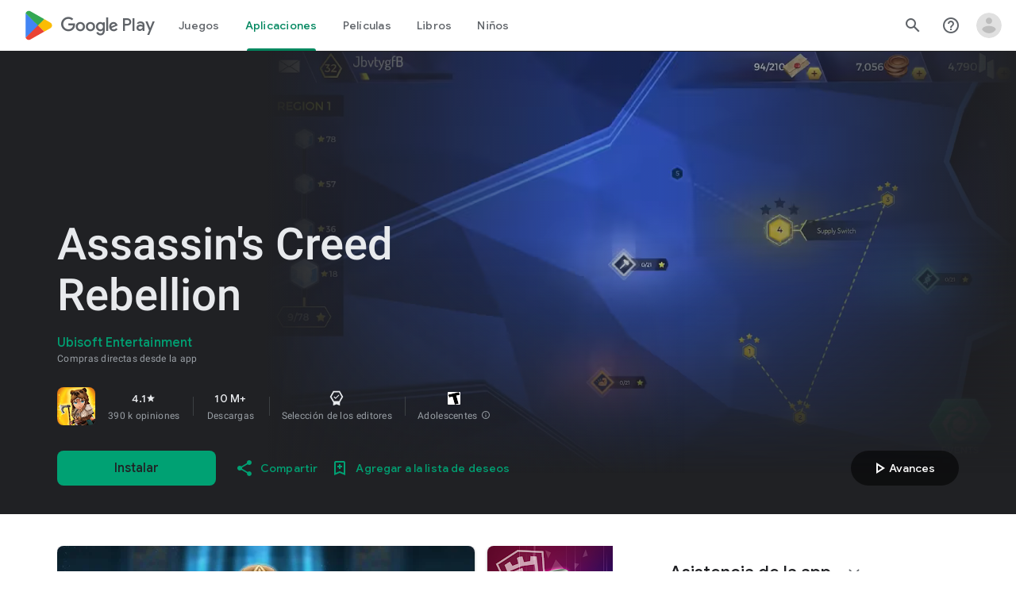

--- FILE ---
content_type: text/javascript; charset=UTF-8
request_url: https://www.gstatic.com/_/boq-play/_/js/k=boq-play.PlayStoreUi.es_CO.j-u5HjILjFY.2021.O/ck=boq-play.PlayStoreUi.Cze4boUNdSk.L.B1.O/am=G5Z7gD3vDwAASTDg98R_2BY/d=1/exm=A7fCU,ArluEf,BBI74,BVgquf,EFQ78c,GkRiKb,IZT63,IcVnM,JNoxi,KUM7Z,LCkxpb,LEikZe,MI6k7c,MdUzUe,MpJwZc,NwH0H,O1Gjze,O6y8ed,OTA3Ae,PrPYRd,QIhFr,RMhBfe,RyvaUb,SdcwHb,SpsfSb,UUJqVe,Uas9Hd,Ulmmrd,V3dDOb,WO9ee,XVMNvd,Z5uLle,ZDZcre,ZwDk9d,_b,_tp,aW3pY,byfTOb,e5qFLc,fl2Zj,gychg,hKSk3e,hc6Ubd,j9sf1,kjKdXe,lazG7b,lsjVmc,lwddkf,m9oV,mI3LFb,mdR7q,n73qwf,pYCIec,pjICDe,pw70Gc,vrGZEc,w9hDv,wW2D8b,ws9Tlc,xQtZb,xUdipf,yABLaf,z5Gxfe,zbML3c,zr1jrb/excm=_b,_tp,appdetailsview/ed=1/wt=2/ujg=1/rs=AB1caFVBJMc6rRUm-7uWE5AcT1GV65s3aw/ee=EVNhjf:pw70Gc;EmZ2Bf:zr1jrb;Hs0fpd:jLUKge;JsbNhc:Xd8iUd;K5nYTd:ZDZcre;LBgRLc:SdcwHb;Me32dd:MEeYgc;NJ1rfe:qTnoBf;NPKaK:SdcwHb;NSEoX:lazG7b;Pjplud:EEDORb;QGR0gd:Mlhmy;Rdd4dc:WXw8B;SNUn3:ZwDk9d;ScI3Yc:e7Hzgb;Uvc8o:VDovNc;YIZmRd:A1yn5d;a56pNe:JEfCwb;cEt90b:ws9Tlc;d0xV3b:KoEHyd;dIoSBb:SpsfSb;dowIGb:ebZ3mb;eBAeSb:zbML3c;iFQyKf:QIhFr;ikbPFc:UfnShf;lOO0Vd:OTA3Ae;nAu0tf:z5Gxfe;oGtAuc:sOXFj;pXdRYb:MdUzUe;qQEoOc:KUM7Z;qafBPd:yDVVkb;qddgKe:xQtZb;sgjhQc:bQAegc;wR5FRb:O1Gjze;wZnI8b:Oh9t6d;xqZiqf:BBI74;yEQyxe:TLjaTd;yxTchf:KUM7Z;zxnPse:GkRiKb/dti=1/m=vNKqzc,fI4Vwc,sJhETb,JWUKXe,t1sulf,JH2zc,tBvKNb,soHxf,IJGqxf,wg1P6b,ywOR5c,PHUIyb,BfdUQc,oEJvKc,HnDLGf,kJXwXb,chfSwc,aTwUve,indMcf,pCKBF,RQJprf,lpwuxb,NkbkFd,nKuFpb,zBPctc,jX6UVc,qfGEyb,fdeHmf,SWD8cc,tKHFxf,rpbmN
body_size: 62404
content:
"use strict";_F_installCss(".XWz5yd{margin-left:160px;padding:0 20px 20px}@media screen and (max-width:480px){.XWz5yd{margin-left:0;padding-left:0}}.iCVHHc{height:215px;text-align:center;width:160px}.FOYkDe{max-height:215px;max-width:160px}.Dtwbxf{font-size:28px}.Hv8szf{text-align:right}.rYrxJf,.rYrxJf:visited{color:#00838f;padding-left:3px}.F9JOfb{margin-right:3px}.YALzif{background-color:black;height:100%;left:0;position:absolute;top:0;width:100%}@media screen and (min-width:840px){.YALzif{display:block;height:480px;position:relative;width:853px}}.wnr67e{display:block;height:100%;overflow:scroll}.Q0klLb{background-color:black;height:180px;width:320px}.nFP0jc{left:0;margin-top:20px;overflow-y:hidden;width:320px}.tqorv{align-items:center;border-bottom:1px solid grey;color:white;display:flex;padding:24px 16px}.jKAqf{max-height:406px;overflow-y:scroll;padding-top:16px}.lKf3F{align-items:center;border-radius:8px;display:flex;height:80px;margin-bottom:4px;padding:16px;position:relative}.Jamhv{bottom:0;height:100%;position:absolute;right:0;width:100%}.lKf3F:hover{background-color:rgba(60,64,67,.5)}.vbwGKc{border-radius:8px;height:48px;width:48px}.o1lVq{font-size:1rem;font-weight:400;letter-spacing:.00625em;line-height:1.5rem;font-weight:500;letter-spacing:.25px}.nK64Q{margin-right:8px;height:40px;width:40px}.ZcwU1{font-weight:500}.vNo0Zd{color:rgb(218,220,224);display:flex}.wxOWhe{padding:0 3px}.IWPKib{align-items:center;display:flex}.rAtz3d:nth-child(n){font-size:12px}.nRQrHe{margin-left:12px}.dEgwEd{background-color:#01875f;border:none;color:white}.dEgwEd:not(:disabled){background-color:#01875f}.P9KVBf .dEgwEd{background-color:#00a173}.P9KVBf .dEgwEd:not(:disabled){background-color:#00a173}.oCHWjb{font-size:.875rem;font-weight:400;letter-spacing:.0142857143em;line-height:1.25rem;color:white;flex:2;margin-left:16px}@media screen and (min-width:600px){.Q0klLb{height:287px;position:relative;width:510px}.nFP0jc{height:unset;margin-top:20px;overflow-y:hidden;position:relative;width:510px}}@media screen and (min-width:960px){.Q0klLb{display:block;height:481px;width:856px}.jKAqf{display:grid;grid-template-columns:1fr auto;max-height:230px;width:856px}.nFP0jc{width:100%}.lKf3F{flex-shrink:0;width:380px}}@media screen and (min-width:1280px){.wnr67e{display:flex}.Q0klLb{display:block;height:420px;width:748px}.nFP0jc{height:420px;margin-left:28px;margin-top:0;width:436px}.jKAqf{display:block;max-height:324px;width:auto}.lKf3F{margin-right:0;width:auto}}@media screen and (min-width:1440px){.Q0klLb{height:481px;width:856px}.nFP0jc{height:481px}.jKAqf{max-height:388px}}.XL54pf{box-shadow:0 0 0;background-color:transparent;overflow:hidden}.H1RBrd{max-width:500px}.UIeOBe{margin-top:30px;min-height:120px}.k2cXo{margin:0}@media (max-height:calc(fit-content + 48px)){.ZDGq3b .VfPpkd-P5QLlc{max-height:calc(100% - 48px)}}@media (min-height:calc(fit-content + 48px)){.ZDGq3b .VfPpkd-P5QLlc{max-height:fit-content}}@media (-ms-high-contrast:active) and (min-height:calc(fit-content + 48px)),(-ms-high-contrast:none) and (min-height:calc(fit-content + 48px)){.ZDGq3b .VfPpkd-wzTsW{align-items:stretch;height:auto}}@media (max-width:528px){.ZDGq3b .VfPpkd-P5QLlc{max-width:calc(100vw - 48px)}}@media (min-width:528px){.ZDGq3b .VfPpkd-P5QLlc{max-width:480px}}@media (max-width:600px),(max-width:720px) and (max-height:400px),(min-width:720px) and (max-height:400px){.ZDGq3b.VfPpkd-Sx9Kwc-OWXEXe-n9oEIb .VfPpkd-P5QLlc{max-width:100vw}}.ZDGq3b .VfPpkd-P5QLlc{min-width:calc(100vw - 32px)}.ZDGq3b .VfPpkd-cnG4Wd{padding:24px 24px 18px 24px}@media screen and (min-width:720px){.ZDGq3b .VfPpkd-P5QLlc{min-width:600px}}@media screen and (min-width:720px) and (max-width:648px){.ZDGq3b .VfPpkd-P5QLlc{max-width:calc(100vw - 48px)}}@media screen and (min-width:720px) and (min-width:648px){.ZDGq3b .VfPpkd-P5QLlc{max-width:600px}}@media screen and (min-width:720px) and (max-width:600px),screen and (min-width:720px) and (max-width:720px) and (max-height:400px),screen and (min-width:720px) and (min-width:720px) and (max-height:400px){.ZDGq3b.VfPpkd-Sx9Kwc-OWXEXe-n9oEIb .VfPpkd-P5QLlc{max-width:100vw}}.Gqr3Sb{--gap-width:12px;margin:12px -16px 0;overflow:visible;padding:0 16px}.yUFvre{gap:var(--gap-width);padding:calc(var(--gap-width)/2) 0;padding-left:_get-adjusted-space(\"default\");scroll-snap-type:unset}.nL1Pwe{cursor:pointer;padding:10px 2px;text-align:center}.nL1Pwe:first-child{margin-left:1px}.nL1Pwe:last-child{margin-right:1px}.sdjgmb{width:100%}.Q7vmV{align-items:center;margin-top:8px;width:100%}.RFcWe{left:-14px;top:18px}.Hnoc8e{right:-14px;top:18px}.RQQX4{margin-left:12px;margin-right:8px}.RQQX4 .LFeKge,.d8xGFb .LFeKge{height:24px;width:24px}.Q7vmV .o1gy8c{width:100%}.Q7vmV .LFeKge{height:24px;width:24px}.RQQX4 .o1gy8c{margin-top:2px}.o1gy8c:focus .csaeVc,.o1gy8c:hover .csaeVc{color:#056449;fill:#056449;stop-color:#056449}.o1gy8c:focus .csaeVc:not(:disabled),.o1gy8c:hover .csaeVc:not(:disabled){color:#056449}.P9KVBf .o1gy8c:focus .csaeVc{color:#00b380;fill:#00b380;stop-color:#00b380}.P9KVBf .o1gy8c:focus .csaeVc:not(:disabled){color:#00b380}.P9KVBf .o1gy8c:hover .csaeVc{color:#00b380;fill:#00b380;stop-color:#00b380}.P9KVBf .o1gy8c:hover .csaeVc:not(:disabled){color:#00b380}.fmiEqb{display:none;margin:10px 0;width:100%}.X8BSVc:not(.VfPpkd-fmcmS-yrriRe-OWXEXe-OWB6Me) .VfPpkd-NSFCdd-Brv4Fb,.X8BSVc:not(.VfPpkd-fmcmS-yrriRe-OWXEXe-OWB6Me) .VfPpkd-NSFCdd-Ra9xwd,.X8BSVc:not(.VfPpkd-fmcmS-yrriRe-OWXEXe-OWB6Me) .VfPpkd-NSFCdd-MpmGFe{border-color:rgb(218,220,224)}.X8BSVc:not(.VfPpkd-fmcmS-yrriRe-OWXEXe-OWB6Me):not(.VfPpkd-fmcmS-yrriRe-OWXEXe-XpnDCe):hover .VfPpkd-NSFCdd-i5vt6e .VfPpkd-NSFCdd-Brv4Fb,.X8BSVc:not(.VfPpkd-fmcmS-yrriRe-OWXEXe-OWB6Me):not(.VfPpkd-fmcmS-yrriRe-OWXEXe-XpnDCe):hover .VfPpkd-NSFCdd-i5vt6e .VfPpkd-NSFCdd-Ra9xwd,.X8BSVc:not(.VfPpkd-fmcmS-yrriRe-OWXEXe-OWB6Me):not(.VfPpkd-fmcmS-yrriRe-OWXEXe-XpnDCe):hover .VfPpkd-NSFCdd-i5vt6e .VfPpkd-NSFCdd-MpmGFe{border-color:rgb(218,220,224)}.X8BSVc:not(.VfPpkd-fmcmS-yrriRe-OWXEXe-OWB6Me).VfPpkd-fmcmS-yrriRe-OWXEXe-XpnDCe .VfPpkd-NSFCdd-Brv4Fb,.X8BSVc:not(.VfPpkd-fmcmS-yrriRe-OWXEXe-OWB6Me).VfPpkd-fmcmS-yrriRe-OWXEXe-XpnDCe .VfPpkd-NSFCdd-Ra9xwd,.X8BSVc:not(.VfPpkd-fmcmS-yrriRe-OWXEXe-OWB6Me).VfPpkd-fmcmS-yrriRe-OWXEXe-XpnDCe .VfPpkd-NSFCdd-MpmGFe{border-color:rgb(218,220,224)}.X8BSVc:not(.VfPpkd-fmcmS-yrriRe-OWXEXe-OWB6Me).VfPpkd-fmcmS-yrriRe-OWXEXe-XpnDCe .VfPpkd-NSFCdd-i5vt6e .VfPpkd-NSFCdd-Brv4Fb,.X8BSVc:not(.VfPpkd-fmcmS-yrriRe-OWXEXe-OWB6Me).VfPpkd-fmcmS-yrriRe-OWXEXe-XpnDCe .VfPpkd-NSFCdd-i5vt6e .VfPpkd-NSFCdd-Ra9xwd,.X8BSVc:not(.VfPpkd-fmcmS-yrriRe-OWXEXe-OWB6Me).VfPpkd-fmcmS-yrriRe-OWXEXe-XpnDCe .VfPpkd-NSFCdd-i5vt6e .VfPpkd-NSFCdd-MpmGFe{border-width:1px}.J4Vmsd{width:100%}.koWCib{color:#01875f;fill:#01875f;stop-color:#01875f}.koWCib:not(:disabled){color:#01875f}.P9KVBf .koWCib{color:#00a173;fill:#00a173;stop-color:#00a173}.P9KVBf .koWCib:not(:disabled){color:#00a173}@media screen and (min-width:600px){.nL1Pwe{padding:10px}.fmiEqb{display:inline-flex}.Q7vmV{display:none}}.Rvudpb{color:rgb(32,33,36);fill:rgb(32,33,36);stop-color:rgb(32,33,36);font-size:.875rem;font-weight:400;letter-spacing:.0142857143em;line-height:1.25rem}.Rvudpb:not(:disabled){color:rgb(32,33,36)}.P9KVBf .Rvudpb{color:rgb(232,234,237);fill:rgb(232,234,237);stop-color:rgb(232,234,237)}.P9KVBf .Rvudpb:not(:disabled){color:rgb(232,234,237)}.efXJRc{align-items:center;display:flex;flex-grow:1}.PT2eod{border-radius:8px;box-shadow:0 -1px 5px rgba(0,0,0,.09),0 3px 5px rgba(0,0,0,.06),0 1px 2px rgba(0,0,0,.3),0 1px 3px rgba(0,0,0,.15);flex-shrink:0;height:48px;margin-right:16px;width:48px}@media screen and (min-width:1280px){.PT2eod{height:56px;width:56px}}.LUq2je{display:flex;flex-shrink:0}.ksLHF{color:rgb(32,33,36);fill:rgb(32,33,36);stop-color:rgb(32,33,36);font-family:\"Google Sans\",Roboto,Arial,sans-serif;line-height:1.75rem;font-size:1.375rem;letter-spacing:0;font-weight:400;font-weight:500;-webkit-box-orient:vertical;-webkit-line-clamp:1;display:-webkit-box;overflow:hidden}.ksLHF:not(:disabled){color:rgb(32,33,36)}.P9KVBf .ksLHF{color:rgb(232,234,237);fill:rgb(232,234,237);stop-color:rgb(232,234,237)}.P9KVBf .ksLHF:not(:disabled){color:rgb(232,234,237)}.cYHJbc{color:rgb(95,99,104);fill:rgb(95,99,104);stop-color:rgb(95,99,104);font-size:.875rem;font-weight:400;letter-spacing:.0178571429em;line-height:1.25rem;-webkit-box-orient:vertical;-webkit-line-clamp:1;display:-webkit-box;line-height:1.75rem;overflow:hidden}.cYHJbc:not(:disabled){color:rgb(95,99,104)}.P9KVBf .cYHJbc{color:rgb(154,160,166);fill:rgb(154,160,166);stop-color:rgb(154,160,166)}.P9KVBf .cYHJbc:not(:disabled){color:rgb(154,160,166)}.EnisIf{margin:-12px -12px 0 0;min-width:48px}@media (any-pointer:coarse){.Gqr3Sb{margin:12px 0;padding:0}}.QnvSid.VOBzC{z-index:2002}.XjoK4b{display:var(--H6apye,none);pointer-events:none;position:absolute;z-index:1;border-start-start-radius:calc(var(--vTiv8c, 0px) + var(--hK0TOb, 2px));border-start-end-radius:calc(var(--UtHrue, 0px) + var(--hK0TOb, 2px));border-end-end-radius:calc(var(--uHecC, 0px) + var(--hK0TOb, 2px));border-end-start-radius:calc(var(--C8LWjb, 0px) + var(--hK0TOb, 2px));inset:calc(var(--hK0TOb, 2px)*-1);box-shadow:0 0 0 var(--SGGi,3px) var(--jF0a9c,var(--gm3-sys-color-secondary,#00639b));outline:var(--SGGi,3px) solid transparent;animation-name:gm3-focus-ring-outward-grows,gm3-focus-ring-outward-shrinks;animation-duration:.15s,.45s;animation-delay:0s,.15s;animation-timing-function:cubic-bezier(.2,0,0,1),cubic-bezier(.2,0,0,1)}@keyframes gm3-focus-ring-outward-grows{from{box-shadow:0 0 0 0 var(--jF0a9c,var(--gm3-sys-color-secondary,#00639b))}to{box-shadow:0 0 0 8px var(--jF0a9c,var(--gm3-sys-color-secondary,#00639b))}}@keyframes gm3-focus-ring-outward-shrinks{from{box-shadow:0 0 0 8px var(--jF0a9c,var(--gm3-sys-color-secondary,#00639b))}}@media (prefers-reduced-motion){.XjoK4b{animation:none}}.mUIrbf-LgbsSe{display:inline-flex;position:relative;align-items:center;box-sizing:border-box;border:none;border-start-start-radius:min(var(--gm3-button-text-container-shape-start-start,9999px),var(--gm3-button-text-container-height,40px)/2);border-start-end-radius:min(var(--gm3-button-text-container-shape-start-end,9999px),var(--gm3-button-text-container-height,40px)/2);border-end-start-radius:min(var(--gm3-button-text-container-shape-end-start,9999px),var(--gm3-button-text-container-height,40px)/2);border-end-end-radius:min(var(--gm3-button-text-container-shape-end-end,9999px),var(--gm3-button-text-container-height,40px)/2);outline:none;background:transparent;-webkit-appearance:none;appearance:none;line-height:inherit;text-rendering:inherit;transition:border-radius .35s cubic-bezier(.4,.1,.5,1.4);user-select:none;vertical-align:middle;cursor:pointer;justify-content:var(--gm3-button-text-container-justify-content,center);min-inline-size:var(--gm3-button-text-container-min-width,64px);padding-block:0;-webkit-padding-start:var(--gm3-button-text-leading-space,12px);padding-inline-start:var(--gm3-button-text-leading-space,12px);-webkit-padding-end:var(--gm3-button-text-trailing-space,12px);padding-inline-end:var(--gm3-button-text-trailing-space,12px);block-size:var(--gm3-button-text-container-height,40px);--sbadab:var(--gm3-button-text-hover-state-layer-color,var(--gm3-sys-color-primary,#0b57d0));--hSHBee:var(--gm3-button-text-hover-state-layer-opacity,0.08);--F1tVH:var(--gm3-button-text-hover-state-layer-color,var(--gm3-sys-color-primary,#0b57d0));--kDWEsd:var(--gm3-button-text-pressed-state-layer-opacity,0.1);--vTiv8c:min(var(--gm3-button-text-container-shape-start-start,9999px),var(--gm3-button-text-container-height,40px)/2);--UtHrue:min(var(--gm3-button-text-container-shape-start-end,9999px),var(--gm3-button-text-container-height,40px)/2);--C8LWjb:min(var(--gm3-button-text-container-shape-end-start,9999px),var(--gm3-button-text-container-height,40px)/2);--uHecC:min(var(--gm3-button-text-container-shape-end-end,9999px),var(--gm3-button-text-container-height,40px)/2);--jF0a9c:var(--gm3-button-text-focus-indicator-color,var(--gm3-sys-color-secondary,#00639b));--hK0TOb:var(--gm3-button-text-focus-indicator-outline-offset,2px);--SGGi:var(--gm3-button-text-focus-indicator-thickness,3px)}.mUIrbf-mRLv6:focus-visible{outline:none}.mUIrbf-LgbsSe:focus-visible,.mUIrbf-mRLv6:focus-visible~.mUIrbf-UHGRz{--H6apye:block}.mUIrbf-LgbsSe:not(:disabled):active{border-start-start-radius:min(var(--gm3-button-text-pressed-container-shape-start-start,9999px),var(--gm3-button-text-container-height,40px)/2);border-end-end-radius:min(var(--gm3-button-text-pressed-container-shape-end-end,9999px),var(--gm3-button-text-container-height,40px)/2);border-start-end-radius:min(var(--gm3-button-text-pressed-container-shape-start-end,9999px),var(--gm3-button-text-container-height,40px)/2);border-end-start-radius:min(var(--gm3-button-text-pressed-container-shape-end-start,9999px),var(--gm3-button-text-container-height,40px)/2);--vTiv8c:min(var(--gm3-button-text-pressed-container-shape-start-start,9999px),var(--gm3-button-text-container-height,40px)/2);--UtHrue:min(var(--gm3-button-text-pressed-container-shape-start-end,9999px),var(--gm3-button-text-container-height,40px)/2);--C8LWjb:min(var(--gm3-button-text-pressed-container-shape-end-start,9999px),var(--gm3-button-text-container-height,40px)/2);--uHecC:min(var(--gm3-button-text-pressed-container-shape-end-end,9999px),var(--gm3-button-text-container-height,40px)/2)}.mUIrbf-LgbsSe-OWXEXe-wdeprb-kBPtTb-NBtyUd{border-start-start-radius:var(--gm3-button-text-container-shape-start-start,9999px);border-start-end-radius:var(--gm3-button-text-container-shape-start-end,9999px);border-end-start-radius:var(--gm3-button-text-container-shape-end-start,9999px);border-end-end-radius:var(--gm3-button-text-container-shape-end-end,9999px);--vTiv8c:var(--gm3-button-text-container-shape-start-start,9999px);--UtHrue:var(--gm3-button-text-container-shape-start-end,9999px);--C8LWjb:var(--gm3-button-text-container-shape-end-start,9999px);--uHecC:var(--gm3-button-text-container-shape-end-end,9999px)}.mUIrbf-LgbsSe-OWXEXe-wdeprb-kBPtTb-NBtyUd:not(:disabled):active{border-start-start-radius:var(--gm3-button-text-pressed-container-shape-start-start,9999px);border-end-end-radius:var(--gm3-button-text-pressed-container-shape-end-end,9999px);border-start-end-radius:var(--gm3-button-text-pressed-container-shape-start-end,9999px);border-end-start-radius:var(--gm3-button-text-pressed-container-shape-end-start,9999px);--vTiv8c:var(--gm3-button-text-pressed-container-shape-start-start,9999px);--UtHrue:var(--gm3-button-text-pressed-container-shape-start-end,9999px);--C8LWjb:var(--gm3-button-text-pressed-container-shape-end-start,9999px);--uHecC:var(--gm3-button-text-pressed-container-shape-end-end,9999px)}.mUIrbf-LgbsSe:disabled{cursor:default;pointer-events:none;--hSHBee:0;--kDWEsd:0}.mUIrbf-LgbsSe-OWXEXe-SfQLQb-suEOdc:disabled{pointer-events:auto}.mUIrbf-LgbsSe[hidden]{display:none}.mUIrbf-vQzf8d{position:relative;text-align:center;color:var(--gm3-button-text-label-text-color,var(--gm3-sys-color-primary,#0b57d0));font-size:var(--gm3-button-text-label-text-size,.875rem);font-family:var(--gm3-button-text-label-text-font,\"Google Sans\",Roboto,Arial,sans-serif);font-weight:var(--gm3-button-text-label-text-weight,500);letter-spacing:var(--gm3-button-text-label-text-tracking,0);-webkit-text-decoration:var(--gm3-button-text-label-text-decoration,none);text-decoration:var(--gm3-button-text-label-text-decoration,none);font-variation-settings:var(--gm3-button-text-label-text-font-variation-settings,initial)}.mUIrbf-kSE8rc-FoKg4d-sLO9V-YoZ4jf .mUIrbf-vQzf8d{font-family:var(--gm3-button-text-label-text-font,\"Google Sans Flex\",\"Google Sans Text\",\"Google Sans\",Roboto,Arial,sans-serif)}.mUIrbf-LgbsSe:hover .mUIrbf-vQzf8d{color:var(--gm3-button-text-hover-label-text-color,var(--gm3-sys-color-primary,#0b57d0))}.mUIrbf-LgbsSe:focus-visible .mUIrbf-vQzf8d{color:var(--gm3-button-text-focus-label-text-color,var(--gm3-sys-color-primary,#0b57d0))}.mUIrbf-LgbsSe:active .mUIrbf-vQzf8d{color:var(--gm3-button-text-pressed-label-text-color,var(--gm3-sys-color-primary,#0b57d0))}.mUIrbf-LgbsSe:disabled .mUIrbf-vQzf8d{color:var(--gm3-button-text-disabled-label-text-color,rgba(var(--gm3-sys-color-on-surface-rgb,31,31,31),.38))}.mUIrbf-LgbsSe-OWXEXe-zcdHbf .mUIrbf-vQzf8d{white-space:nowrap;text-overflow:ellipsis;overflow:hidden}.mUIrbf-LgbsSe-OWXEXe-Bz112c-M1Soyc{-webkit-padding-start:var(--gm3-button-text-with-leading-icon-leading-space,12px);padding-inline-start:var(--gm3-button-text-with-leading-icon-leading-space,12px);-webkit-padding-end:var(--gm3-button-text-with-leading-icon-trailing-space,16px);padding-inline-end:var(--gm3-button-text-with-leading-icon-trailing-space,16px)}.mUIrbf-LgbsSe-OWXEXe-Bz112c-M1Soyc .mUIrbf-kBDsod-Rtc0Jf i,.mUIrbf-LgbsSe-OWXEXe-Bz112c-M1Soyc .mUIrbf-kBDsod-Rtc0Jf img,.mUIrbf-LgbsSe-OWXEXe-Bz112c-M1Soyc .mUIrbf-kBDsod-Rtc0Jf svg{-webkit-margin-end:var(--gm3-button-text-with-icon-icon-label-space,8px);margin-inline-end:var(--gm3-button-text-with-icon-icon-label-space,8px)}.mUIrbf-LgbsSe-OWXEXe-Bz112c-UbuQg{-webkit-padding-start:var(--gm3-button-text-with-trailing-icon-leading-space,16px);padding-inline-start:var(--gm3-button-text-with-trailing-icon-leading-space,16px);-webkit-padding-end:var(--gm3-button-text-with-trailing-icon-trailing-space,12px);padding-inline-end:var(--gm3-button-text-with-trailing-icon-trailing-space,12px)}.mUIrbf-LgbsSe-OWXEXe-Bz112c-UbuQg .mUIrbf-kBDsod-Rtc0Jf i,.mUIrbf-LgbsSe-OWXEXe-Bz112c-UbuQg .mUIrbf-kBDsod-Rtc0Jf img,.mUIrbf-LgbsSe-OWXEXe-Bz112c-UbuQg .mUIrbf-kBDsod-Rtc0Jf svg{-webkit-margin-start:var(--gm3-button-text-with-icon-icon-label-space,8px);margin-inline-start:var(--gm3-button-text-with-icon-icon-label-space,8px)}.mUIrbf-kBDsod-Rtc0Jf{display:none;position:relative;line-height:0;color:var(--gm3-button-text-with-icon-icon-color,var(--gm3-sys-color-primary,#0b57d0))}.mUIrbf-kBDsod-Rtc0Jf i,.mUIrbf-kBDsod-Rtc0Jf img,.mUIrbf-kBDsod-Rtc0Jf svg{display:inline-flex;position:relative;direction:inherit;color:inherit;font-size:var(--gm3-button-text-with-icon-icon-size,18px);inline-size:var(--gm3-button-text-with-icon-icon-size,18px);block-size:var(--gm3-button-text-with-icon-icon-size,18px)}.mUIrbf-LgbsSe:hover .mUIrbf-kBDsod-Rtc0Jf{color:var(--gm3-button-text-with-icon-hover-icon-color,var(--gm3-sys-color-primary,#0b57d0))}.mUIrbf-LgbsSe:focus-visible .mUIrbf-kBDsod-Rtc0Jf{color:var(--gm3-button-text-with-icon-focus-icon-color,var(--gm3-sys-color-primary,#0b57d0))}.mUIrbf-LgbsSe:active .mUIrbf-kBDsod-Rtc0Jf{color:var(--gm3-button-text-with-icon-pressed-icon-color,var(--gm3-sys-color-primary,#0b57d0))}.mUIrbf-LgbsSe:disabled .mUIrbf-kBDsod-Rtc0Jf{color:var(--gm3-button-text-with-icon-disabled-icon-color,rgba(var(--gm3-sys-color-on-surface-rgb,31,31,31),.38))}[dir=rtl] .mUIrbf-LgbsSe-OWXEXe-drxrmf-Bz112c .mUIrbf-kBDsod-Rtc0Jf,.mUIrbf-LgbsSe-OWXEXe-drxrmf-Bz112c .mUIrbf-kBDsod-Rtc0Jf[dir=rtl]{transform:scaleX(-1)}.mUIrbf-LgbsSe-OWXEXe-Bz112c-M1Soyc .mUIrbf-kBDsod-Rtc0Jf-OWXEXe-M1Soyc,.mUIrbf-LgbsSe-OWXEXe-Bz112c-UbuQg .mUIrbf-kBDsod-Rtc0Jf-OWXEXe-UbuQg{display:inline-flex}.mUIrbf-mRLv6{position:absolute;inset:0}.mUIrbf-LgbsSe-OWXEXe-dgl2Hf{margin-block:max((48px - var(--gm3-button-text-container-height,40px))/2,0px)}.mUIrbf-RLmnJb{position:absolute;inline-size:max(48px,100%);block-size:max(48px,100%);inset:unset;top:50%;left:50%;transform:translate(-50%,-50%)}.mUIrbf-LgbsSe{will-change:transform,opacity}.mUIrbf-LgbsSe::before{content:\"\";pointer-events:none;position:absolute;inset:0;border-radius:inherit;border:1px solid transparent}@media (forced-colors:active){.mUIrbf-LgbsSe:has(.mUIrbf-mRLv6)::before{border-color:LinkText}}@media (forced-colors:active){.mUIrbf-LgbsSe:has(.mUIrbf-mRLv6) .mUIrbf-vQzf8d,.mUIrbf-LgbsSe:has(.mUIrbf-mRLv6) .mUIrbf-kBDsod-Rtc0Jf{color:LinkText}}.mUIrbf-LgbsSe:disabled::before{background-color:var(--gm3-button-text-disabled-container-color,rgba(var(--gm3-sys-color-on-surface-rgb,31,31,31),0))}@media (forced-colors:active){.mUIrbf-LgbsSe:disabled::before{border-color:GrayText}}@media (forced-colors:active){.mUIrbf-StrnGf-YYd4I-VtOx3e::before{border-color:CanvasText}}.pYTkkf-Bz112c-LgbsSe{align-items:center;-webkit-appearance:none;appearance:none;background:transparent;border:none;box-sizing:border-box;cursor:pointer;display:inline-flex;fill:currentColor;justify-content:center;line-height:inherit;outline:none;position:relative;text-rendering:inherit;user-select:none;block-size:var(--gm3-icon-button-standard-container-height,40px);inline-size:var(--gm3-icon-button-standard-container-width,40px);padding-block:calc((var(--gm3-icon-button-standard-container-height, 40px) - var(--gm3-icon-button-standard-icon-size, 24px))/2);padding-inline:calc((var(--gm3-icon-button-standard-container-width, 40px) - var(--gm3-icon-button-standard-icon-size, 24px))/2);border-start-start-radius:min(var(--gm3-icon-button-standard-container-shape-start-start,9999px),var(--gm3-icon-button-standard-container-height,40px)/2);border-end-end-radius:min(var(--gm3-icon-button-standard-container-shape-end-end,9999px),var(--gm3-icon-button-standard-container-height,40px)/2);border-start-end-radius:min(var(--gm3-icon-button-standard-container-shape-start-end,9999px),var(--gm3-icon-button-standard-container-height,40px)/2);border-end-start-radius:min(var(--gm3-icon-button-standard-container-shape-end-start,9999px),var(--gm3-icon-button-standard-container-height,40px)/2);transition:border-radius .35s cubic-bezier(.27,1.06,.18,1);--jF0a9c:var(--gm3-icon-button-standard-focus-indicator-color,var(--gm3-sys-color-secondary,#00639b));--hK0TOb:var(--gm3-icon-button-standard-focus-indicator-outline-offset,2px);--SGGi:var(--gm3-icon-button-standard-focus-indicator-thickness,3px);--vTiv8c:min(var(--gm3-icon-button-standard-container-shape-start-start,9999px),var(--gm3-icon-button-standard-container-height,40px)/2);--uHecC:min(var(--gm3-icon-button-standard-container-shape-end-end,9999px),var(--gm3-icon-button-standard-container-height,40px)/2);--UtHrue:min(var(--gm3-icon-button-standard-container-shape-start-end,9999px),var(--gm3-icon-button-standard-container-height,40px)/2);--C8LWjb:min(var(--gm3-icon-button-standard-container-shape-end-start,9999px),var(--gm3-icon-button-standard-container-height,40px)/2)}.pYTkkf-Bz112c-LgbsSe::before{border-radius:inherit;border:1px solid transparent;box-sizing:border-box;content:\"\";inset:0;pointer-events:none;position:absolute;z-index:1}.pYTkkf-Bz112c-LgbsSe i,.pYTkkf-Bz112c-LgbsSe svg,.pYTkkf-Bz112c-LgbsSe img{block-size:var(--gm3-icon-button-standard-icon-size,24px);font-size:var(--gm3-icon-button-standard-icon-size,24px);inline-size:var(--gm3-icon-button-standard-icon-size,24px)}.pYTkkf-Bz112c-kBDsod-Rtc0Jf.pYTkkf-Bz112c-kBDsod-Rtc0Jf{block-size:var(--gm3-icon-button-standard-icon-size,24px);display:inline-block;inline-size:var(--gm3-icon-button-standard-icon-size,24px);line-height:0;z-index:1}.pYTkkf-Bz112c-kBDsod-Rtc0Jf-OWXEXe-Xhs9z{opacity:1;position:absolute;transition-duration:50ms;transition-property:opacity}.pYTkkf-Bz112c-kBDsod-Rtc0Jf.pYTkkf-Bz112c-kBDsod-Rtc0Jf-OWXEXe-IT5dJd,.pYTkkf-Bz112c-LgbsSe-OWXEXe-IT5dJd .pYTkkf-Bz112c-kBDsod-Rtc0Jf{opacity:0}.pYTkkf-Bz112c-LgbsSe-OWXEXe-IT5dJd .pYTkkf-Bz112c-kBDsod-Rtc0Jf-OWXEXe-IT5dJd{display:inline-block;opacity:1;transition-duration:50ms;transition-property:opacity}.pYTkkf-Bz112c-LgbsSe:focus-visible,.pYTkkf-Bz112c-LgbsSe .pYTkkf-Bz112c-mRLv6:focus-visible~.pYTkkf-Bz112c-UHGRz{--H6apye:block}.pYTkkf-Bz112c-LgbsSe[hidden]{display:none}[dir=rtl] .pYTkkf-Bz112c-LgbsSe-OWXEXe-drxrmf-Bz112c-bEDTcc-SIsrTd,.pYTkkf-Bz112c-LgbsSe-OWXEXe-drxrmf-Bz112c-bEDTcc-SIsrTd[dir=rtl]{transform:scaleX(-1)}.pYTkkf-Bz112c-mRLv6{block-size:100%;inline-size:100%;left:0;outline:none;position:absolute;top:0}.pYTkkf-Bz112c-RLmnJb{block-size:var(--gm3-icon-button-standard-touch-target-size,48px);inline-size:var(--gm3-icon-button-standard-touch-target-size,48px);left:auto;position:absolute;top:50%;transform:translateY(-50%);z-index:1}.pYTkkf-Bz112c-LgbsSe-OWXEXe-IT5dJd{border-start-start-radius:min(var(--gm3-icon-button-standard-selected-container-shape-start-start,9999px),var(--gm3-icon-button-standard-container-height,40px)/2);border-end-end-radius:min(var(--gm3-icon-button-standard-selected-container-shape-end-end,9999px),var(--gm3-icon-button-standard-container-height,40px)/2);border-start-end-radius:min(var(--gm3-icon-button-standard-selected-container-shape-start-end,9999px),var(--gm3-icon-button-standard-container-height,40px)/2);border-end-start-radius:min(var(--gm3-icon-button-standard-selected-container-shape-end-start,9999px),var(--gm3-icon-button-standard-container-height,40px)/2);--vTiv8c:min(var(--gm3-icon-button-standard-selected-container-shape-start-start,9999px),var(--gm3-icon-button-standard-container-height,40px)/2);--uHecC:min(var(--gm3-icon-button-standard-selected-container-shape-end-end,9999px),var(--gm3-icon-button-standard-container-height,40px)/2);--UtHrue:min(var(--gm3-icon-button-standard-selected-container-shape-start-end,9999px),var(--gm3-icon-button-standard-container-height,40px)/2);--C8LWjb:min(var(--gm3-icon-button-standard-selected-container-shape-end-start,9999px),var(--gm3-icon-button-standard-container-height,40px)/2)}@media not (prefers-reduced-motion){.pYTkkf-Bz112c-LgbsSe:active,.pYTkkf-Bz112c-LgbsSe-OWXEXe-IT5dJd:active{border-start-start-radius:min(var(--gm3-icon-button-standard-pressed-container-shape-start-start,9999px),var(--gm3-icon-button-standard-container-height,40px)/2);border-end-end-radius:min(var(--gm3-icon-button-standard-pressed-container-shape-end-end,9999px),var(--gm3-icon-button-standard-container-height,40px)/2);border-start-end-radius:min(var(--gm3-icon-button-standard-pressed-container-shape-start-end,9999px),var(--gm3-icon-button-standard-container-height,40px)/2);border-end-start-radius:min(var(--gm3-icon-button-standard-pressed-container-shape-end-start,9999px),var(--gm3-icon-button-standard-container-height,40px)/2);--vTiv8c:min(var(--gm3-icon-button-standard-pressed-container-shape-start-start,9999px),var(--gm3-icon-button-standard-container-height,40px)/2);--uHecC:min(var(--gm3-icon-button-standard-pressed-container-shape-end-end,9999px),var(--gm3-icon-button-standard-container-height,40px)/2);--UtHrue:min(var(--gm3-icon-button-standard-pressed-container-shape-start-end,9999px),var(--gm3-icon-button-standard-container-height,40px)/2);--C8LWjb:min(var(--gm3-icon-button-standard-pressed-container-shape-end-start,9999px),var(--gm3-icon-button-standard-container-height,40px)/2)}}.pYTkkf-Bz112c-LgbsSe:disabled{--hSHBee:0;--kDWEsd:0;cursor:default;pointer-events:none}.pYTkkf-Bz112c-LgbsSe-OWXEXe-SfQLQb-suEOdc:disabled{pointer-events:auto}.pYTkkf-Bz112c-LgbsSe{color:var(--gm3-icon-button-standard-unselected-icon-color,var(--gm3-sys-color-on-surface-variant,#444746));will-change:transform,opacity;--sbadab:var(--gm3-icon-button-standard-unselected-hover-state-layer-color,var(--gm3-sys-color-on-surface-variant,#444746));--hSHBee:var(--gm3-icon-button-standard-unselected-hover-state-layer-opacity,0.08);--F1tVH:var(--gm3-icon-button-standard-unselected-pressed-state-layer-color,var(--gm3-sys-color-on-surface-variant,#444746));--kDWEsd:var(--gm3-icon-button-standard-unselected-pressed-state-layer-opacity,0.1)}.pYTkkf-Bz112c-LgbsSe-OWXEXe-IT5dJd{color:var(--gm3-icon-button-standard-selected-icon-color,var(--gm3-sys-color-primary,#0b57d0));--sbadab:var(--gm3-icon-button-standard-selected-hover-state-layer-color,var(--gm3-sys-color-primary,#0b57d0));--hSHBee:var(--gm3-icon-button-standard-selected-hover-state-layer-opacity,0.08);--F1tVH:var(--gm3-icon-button-standard-selected-pressed-state-layer-color,var(--gm3-sys-color-primary,#0b57d0));--kDWEsd:var(--gm3-icon-button-standard-selected-pressed-state-layer-opacity,0.1)}.pYTkkf-Bz112c-LgbsSe:hover{color:var(--gm3-icon-button-standard-unselected-hover-icon-color,var(--gm3-sys-color-on-surface-variant,#444746))}.pYTkkf-Bz112c-LgbsSe:focus-visible{color:var(--gm3-icon-button-standard-unselected-focus-icon-color,var(--gm3-sys-color-on-surface-variant,#444746))}.pYTkkf-Bz112c-LgbsSe:active{color:var(--gm3-icon-button-standard-unselected-pressed-icon-color,var(--gm3-sys-color-on-surface-variant,#444746))}.pYTkkf-Bz112c-LgbsSe-OWXEXe-IT5dJd:hover{color:var(--gm3-icon-button-standard-selected-hover-icon-color,var(--gm3-sys-color-primary,#0b57d0))}.pYTkkf-Bz112c-LgbsSe-OWXEXe-IT5dJd:focus-visible{color:var(--gm3-icon-button-standard-selected-focus-icon-color,var(--gm3-sys-color-primary,#0b57d0))}.pYTkkf-Bz112c-LgbsSe-OWXEXe-IT5dJd:active{color:var(--gm3-icon-button-standard-selected-pressed-icon-color,var(--gm3-sys-color-primary,#0b57d0))}.pYTkkf-Bz112c-LgbsSe:disabled{color:var(--gm3-icon-button-standard-disabled-icon-color,rgba(var(--gm3-sys-color-on-surface-rgb,31,31,31),.38))}.zyTWof-Ng57nc{display:none;position:fixed;inset:auto 0 0;align-items:center;justify-content:center;box-sizing:border-box;z-index:var(--gm3-snackbar-z-index,8);margin:8px;pointer-events:none;-webkit-tap-highlight-color:rgba(0,0,0,0)}.zyTWof-Ng57nc[popover]{background:none;border:none;overflow:visible;padding:0}.zyTWof-Ng57nc-OWXEXe-M1Soyc{justify-content:flex-start}.zyTWof-Ng57nc-OWXEXe-uGFO6d,.zyTWof-Ng57nc-OWXEXe-FNFY6c,.zyTWof-Ng57nc-OWXEXe-FnSee{display:flex}.zyTWof-Ng57nc-OWXEXe-FNFY6c .zyTWof-gIZMF,.zyTWof-Ng57nc-OWXEXe-FNFY6c .zyTWof-M6tBBc{visibility:visible}.zyTWof-Ng57nc-OWXEXe-FNFY6c .zyTWof-YAxtVc{transform:scale(1);opacity:1;pointer-events:auto;transition:opacity .15s 0ms cubic-bezier(0,0,.2,1),transform .15s 0ms cubic-bezier(0,0,.2,1)}.zyTWof-Ng57nc-OWXEXe-FnSee .zyTWof-YAxtVc{transform:scale(1);transition:opacity 75ms 0ms cubic-bezier(.4,0,1,1)}.zyTWof-YAxtVc{background-color:var(--gm3-snackbar-container-color,var(--gm3-sys-color-inverse-surface,#303030));min-width:344px;max-width:672px;padding-inline:0 8px;display:flex;align-items:center;justify-content:flex-start;box-sizing:border-box;transform:scale(.8);opacity:0;border-start-start-radius:var(--gm3-snackbar-container-shape-start-start,4px);border-start-end-radius:var(--gm3-snackbar-container-shape-start-end,4px);border-end-end-radius:var(--gm3-snackbar-container-shape-end-end,4px);border-end-start-radius:var(--gm3-snackbar-container-shape-end-start,4px);--yXuigc:var(--gm3-snackbar-container-elevation,3);--Fe5l0b:var(--gm3-snackbar-container-shadow-color,var(--gm3-sys-color-shadow,#000))}@media (max-width:344px),(max-width:480px){.zyTWof-YAxtVc{min-width:100%}}.zyTWof-YAxtVc::before{position:absolute;box-sizing:border-box;width:100%;height:100%;top:0;left:0;border:1px solid transparent;border-radius:inherit;content:\"\";pointer-events:none}.zyTWof-RMXhq{flex:auto;display:grid;grid-template:\"label actions\" auto/1fr auto}.zyTWof-Ng57nc-OWXEXe-eu7FSc .zyTWof-RMXhq{grid-template:\"label\" auto \"actions\" auto/1fr}.zyTWof-gIZMF{grid-area:label;color:var(--gm3-snackbar-supporting-text-color,var(--gm3-sys-color-inverse-on-surface,#f2f2f2));letter-spacing:var(--gm3-snackbar-supporting-text-tracking,0);font-size:var(--gm3-snackbar-supporting-text-size,.875rem);font-family:var(--gm3-snackbar-supporting-text-font,\"Google Sans Flex\",\"Google Sans Text\",\"Google Sans\",Roboto,Arial,sans-serif);font-weight:var(--gm3-snackbar-supporting-text-weight,400);line-height:var(--gm3-snackbar-supporting-text-line-height,1.25rem);font-variation-settings:var(--gm3-snackbar-supporting-text-font-variation-settings,initial);padding-top:14px;padding-bottom:14px;padding-inline:16px 8px;margin:0;width:100%;flex-grow:1;box-sizing:border-box;visibility:hidden}.zyTWof-Ng57nc-OWXEXe-eu7FSc .zyTWof-gIZMF{padding-bottom:8px;padding-inline:16px 8px}.zyTWof-M6tBBc{grid-area:actions;display:flex;flex-shrink:0;align-items:center;box-sizing:border-box;visibility:hidden}.zyTWof-Ng57nc-OWXEXe-eu7FSc .zyTWof-M6tBBc{justify-self:end;margin-bottom:4px}.zyTWof-IkaYrd+.zyTWof-TolmDb{margin-inline:8px 0}.zyTWof-IkaYrd{--gm3-button-text-focus-label-text-color:var(--gm3-snackbar-action-focus-label-text-color,var(--gm3-sys-color-inverse-primary,#a8c7fa));--gm3-button-text-hover-label-text-color:var(--gm3-snackbar-action-hover-label-text-color,var(--gm3-sys-color-inverse-primary,#a8c7fa));--gm3-button-text-hover-state-layer-color:var(--gm3-snackbar-action-hover-state-layer-color,var(--gm3-sys-color-inverse-primary,#a8c7fa));--gm3-button-text-hover-state-layer-opacity:var(--gm3-snackbar-action-hover-state-layer-opacity,0.08);--gm3-button-text-label-text-color:var(--gm3-snackbar-action-label-text-color,var(--gm3-sys-color-inverse-primary,#a8c7fa));--gm3-button-text-label-text-font:var(--gm3-snackbar-action-label-text-font,\"Google Sans Flex\",\"Google Sans Text\",\"Google Sans\",Roboto,Arial,sans-serif);--gm3-button-text-label-text-font-variation-settings:var(--gm3-snackbar-action-label-text-font-variation-settings,initial);--gm3-button-text-label-text-size:var(--gm3-snackbar-action-label-text-size,0.875rem);--gm3-button-text-label-text-tracking:var(--gm3-snackbar-action-label-text-tracking,0rem);--gm3-button-text-label-text-weight:var(--gm3-snackbar-action-label-text-weight,500);--gm3-button-text-pressed-label-text-color:var(--gm3-snackbar-action-pressed-label-text-color,var(--gm3-sys-color-inverse-primary,#a8c7fa));--gm3-button-text-pressed-state-layer-color:var(--gm3-snackbar-action-pressed-state-layer-color,var(--gm3-sys-color-inverse-primary,#a8c7fa));--gm3-button-text-pressed-state-layer-opacity:var(--gm3-snackbar-action-pressed-state-layer-opacity,0.1)}.zyTWof-TolmDb{--gm3-icon-button-standard-icon-size:var(--gm3-snackbar-icon-size,24px);--gm3-icon-button-standard-unselected-icon-color:var(--gm3-snackbar-icon-color,var(--gm3-sys-color-inverse-on-surface,#f2f2f2));--gm3-icon-button-standard-unselected-hover-icon-color:var(--gm3-snackbar-icon-hover-icon-color,var(--gm3-sys-color-inverse-on-surface,#f2f2f2));--gm3-icon-button-standard-unselected-hover-state-layer-color:var(--gm3-snackbar-icon-hover-state-layer-color,var(--gm3-sys-color-inverse-on-surface,#f2f2f2));--gm3-icon-button-standard-unselected-hover-state-layer-opacity:var(--gm3-snackbar-icon-hover-state-layer-opacity,0.08);--gm3-icon-button-standard-unselected-focus-icon-color:var(--gm3-snackbar-icon-focus-icon-color,var(--gm3-sys-color-inverse-on-surface,#f2f2f2));--gm3-icon-button-standard-unselected-pressed-icon-color:var(--gm3-snackbar-icon-pressed-icon-color,var(--gm3-sys-color-inverse-on-surface,#f2f2f2));--gm3-icon-button-standard-unselected-pressed-state-layer-opacity:var(--gm3-snackbar-icon-pressed-state-layer-opacity,0.1);--gm3-icon-button-standard-container-height:36px;--gm3-icon-button-standard-container-width:36px}.lMimMe{color:rgb(32,33,36);fill:rgb(32,33,36);stop-color:rgb(32,33,36);font-family:\"Google Sans\",Roboto,Arial,sans-serif;line-height:1.5rem;font-size:1.125rem;letter-spacing:0;font-weight:400;align-items:center;display:flex}.lMimMe:not(:disabled){color:rgb(32,33,36)}.P9KVBf .lMimMe{color:rgb(232,234,237);fill:rgb(232,234,237);stop-color:rgb(232,234,237)}.P9KVBf .lMimMe:not(:disabled){color:rgb(232,234,237)}.UjXtlf{margin-top:16px}.axjpce{margin-right:4px}.BlLrjc{display:inline-block}.B4wkv{align-items:center;display:flex;margin:24px 0 4px}.B4wkv .LjbECb{font-size:18px;margin-right:16px}.aPeBBe{color:rgb(32,33,36);fill:rgb(32,33,36);stop-color:rgb(32,33,36)}.aPeBBe:not(:disabled){color:rgb(32,33,36)}.P9KVBf .aPeBBe{color:rgb(232,234,237);fill:rgb(232,234,237);stop-color:rgb(232,234,237)}.P9KVBf .aPeBBe:not(:disabled){color:rgb(232,234,237)}.dnM39b{list-style:inside;margin-left:34px}.Hxpbhb{font-family:Roboto,Arial,sans-serif;line-height:1rem;font-size:.75rem;letter-spacing:.025em;font-weight:400;align-items:center;display:flex}.RLg0jb{flex-shrink:0;margin-left:48px}@media screen and (min-width:600px){.xNUmN{column-count:2}}.Fx1lse{text-align:center}.k8Lt0 .jy7Abe{position:absolute;left:50%;top:50%;transform:translate(-50%,-50%)}.odk6He{display:grid;grid-template-columns:auto}.RHo1pe{padding:15px 0}.RHo1pe:not(:first-child){border-color:rgb(232,234,237);border-top:1px solid}.RHo1pe:not(:first-child):not(:disabled){border-color:rgb(232,234,237)}.P9KVBf .RHo1pe:not(:first-child){border-color:rgb(60,64,67)}.P9KVBf .RHo1pe:not(:first-child):not(:disabled){border-color:rgb(60,64,67)}.RbQjz{align-items:center;display:flex;flex-direction:column;justify-content:center;padding-top:15px;font-size:1.15rem}.nitQ6d{display:none}@media (max-height:732px){.vFondc .VfPpkd-P5QLlc{max-height:calc(100% - 32px)}}@media (min-height:732px){.vFondc .VfPpkd-P5QLlc{max-height:700px}}@media (-ms-high-contrast:active) and (min-height:732px),(-ms-high-contrast:none) and (min-height:732px){.vFondc .VfPpkd-wzTsW{align-items:stretch;height:auto}}.xoKNSc{margin:0 -24px;padding:0 40px}.Ud1OW{background-color:#e9f0fe}sentinel{}");
this.default_PlayStoreUi=this.default_PlayStoreUi||{};(function(_){var window=this;
try{
_.IGa=_.A("vNKqzc",[_.Il]);
_.u("vNKqzc");
var ERc=class extends _.Ru{static Na(){return{service:{view:_.sL}}}constructor(a){super();this.zd=a.service.view}H(a){(a=a.event.target)&&(a=a.getAttribute("href"))&&_.qL(this.zd,a)}};ERc.prototype.$wa$fAsfBd=function(){return this.H};_.Wu(_.IGa,ERc);
_.v();
_.vQa=_.A("JH2zc",[]);_.xe(_.vQa);
_.u("JH2zc");
_.JQb=class extends _.Ou{constructor(){super();this.ka=this.oa().Zb("VfPpkd-AznF2e-uDEFge-OWXEXe-GN5I5c");this.content=this.Ua("bN97Pc")}Dj(a){if(this.ka||!a)this.oa().yb("VfPpkd-AznF2e-uDEFge-OWXEXe-auswjd");else{const b=this.H(),c=a.width/b.width;a=a.left-b.left;this.oa().yb("VfPpkd-AznF2e-uDEFge-OWXEXe-di8rgd-RCfa3e");this.content.Pb("transform",`translateX(${a}px) scaleX(${c})`);this.H();this.oa().Bb("VfPpkd-AznF2e-uDEFge-OWXEXe-di8rgd-RCfa3e");this.oa().yb("VfPpkd-AznF2e-uDEFge-OWXEXe-auswjd");
this.content.Pb("transform","")}}H(){return this.content.el().getBoundingClientRect()}O(){this.oa().Bb("VfPpkd-AznF2e-uDEFge-OWXEXe-auswjd")}};_.JQb.prototype.$wa$ZpywWb=function(){return this.O};_.JQb.prototype.$wa$fab5xd=function(){return this.H};_.Xu(_.JQb,_.vQa);
_.v();
_.rQa=_.A("t1sulf",[_.hu]);_.xe(_.rQa);
_.u("t1sulf");
var KQb=function(a,b,c,d,e){function f(h){return h.size()!==0||c.Va()?c.data.hn&&!h.size()||h.size()>1:!0}if(!f(a.find(".VfPpkd-cfyjzb"))&&(a=a.find(".VfPpkd-cfyjzb"),!f(a)))if(c.jc()){var g=!!c.Va()?.toString();g?(a.size()?d.yi(a.el(),c.Va()):(d=d.Qc(c.Va()),b.before(d)),g&&!a.size()&&e()):(a.remove(),a.size()&&e())}else d.yi(a.el(),c.Va())};var LQb=function(a,b){a.kd=b},MQb=function(a){var b=a.oa().el();a={detail:{NV:a.oa().el().id}};_.ih(b,"ndQSrb",void 0,void 0,a)},NQb=function(a,b){_.Kr(a.na,"VfPpkd-jY41G-V67aGc",!!b);a.na.Tc(b)},nT=class extends _.$M{constructor(){super();this.GD=_.Xe(_.Vu(_.JQb,"s3t1lf"));this.jd=_.Xe(_.eM);this.Ub=_.Xe(_.xt);this.O=this.Pc=!1;this.kd=!0;this.hk=this.Ua("ksKsZd");this.na=this.Ua("V67aGc");LQb(this,!this.getData("skipFocusOnActivate").Wb(!1));_.SM(this.oa())&&(this.Pc=_.TM(this.oa()),_.Dg(this.oa().el(),
(a,b)=>this.Pe(a,b)))}Pe(a,b){this.Pc&&(a=b.data.isActive,typeof a==="boolean"&&a!==this.isActive()&&a&&MQb(this));a=b.jc();a!==this.yc()&&NQb(this,a||"");KQb(this.oa(),_.$u(this,"V67aGc"),b,this.Ub,()=>{this.wa()});a=!1;b.data.hn&&!this.oa().Zb("VfPpkd-AznF2e-OWXEXe-eu7FSc")?(this.oa().yb("VfPpkd-AznF2e-OWXEXe-eu7FSc"),a=!0):!b.data.hn&&this.oa().Zb("VfPpkd-AznF2e-OWXEXe-eu7FSc")&&(this.oa().Bb("VfPpkd-AznF2e-OWXEXe-eu7FSc"),a=!0);a&&this.wa();return!0}yc(){return this.na.tc()}isActive(){return this.oa().Zb("VfPpkd-AznF2e-OWXEXe-auswjd")}Dj(a){this.oa().yb("VfPpkd-AznF2e-OWXEXe-auswjd");
this.oa().el().setAttribute("aria-selected","true");this.oa().el().setAttribute("tabindex","0");this.GD.Dj(a);a=this.oa().el()===document.activeElement;this.kd&&!a&&this.oa().focus()}La(){this.oa().Bb("VfPpkd-AznF2e-OWXEXe-auswjd");this.oa().el().setAttribute("aria-selected","false");this.oa().el().setAttribute("tabindex","-1");this.GD.O()}Fa(){return this.GD.H()}H(){const a=this.oa().Sb().offsetWidth,b=this.oa().Sb().offsetLeft;return{kw:b,lw:b+a}}getId(){return this.oa().el().id}Jb(){this.oa().focus()}Zd(){return this.oa()}Yg(){return this.ka}wh(){return this.Vc()}wi(){return!1}Mg(){return this.hk.el().getBoundingClientRect()}click(a){MQb(this);
return super.click(a)}focus(a){a=super.focus(a);_.$L(this.jd,this);_.cM(this.jd,this,{ij:super.ij()});return a}blur(a){_.dM(this.jd,this);return super.blur(a)}mn(a){this.O=!0;return super.mn(a)}Yh(a){this.O=!0;return super.Yh(a)}Mc(){super.Mc();this.O&&(this.O=!1,_.aM(this.jd,this,this.qa))}Dc(a){_.bM(this.jd,this);super.Dc(a)}wa(){_.dM(this.jd,this);this.mf()?_.cM(this.jd,this,{ij:this.ij()}):_.$L(this.jd,this)}};nT.prototype.$wa$Mkz1i=function(){return this.wa};nT.prototype.$wa$jz8gV=function(){return this.Mc};
nT.prototype.$wa$p6p2H=function(){return this.Yh};nT.prototype.$wa$UX7yZ=function(){return this.mn};nT.prototype.$wa$O22p3e=function(){return this.blur};nT.prototype.$wa$AHmuwe=function(){return this.focus};nT.prototype.$wa$cOuCgd=function(){return this.click};nT.prototype.$wa$ek3GPb=function(){return this.Mg};nT.prototype.$wa$ZMyDuc=function(){return this.wi};nT.prototype.$wa$VMu6Hb=function(){return this.wh};nT.prototype.$wa$fkGEZ=function(){return this.Yg};nT.prototype.$wa$mlK5wb=function(){return this.Zd};
nT.prototype.$wa$Hmewsd=function(){return this.Jb};nT.prototype.$wa$pTuYge=function(){return this.getId};nT.prototype.$wa$VcWJGf=function(){return this.H};nT.prototype.$wa$ZgZz8b=function(){return this.Fa};nT.prototype.$wa$ZpywWb=function(){return this.La};nT.prototype.$wa$qs41qe=function(){return this.isActive};nT.prototype.$wa$TRoYe=function(){return this.yc};_.Xu(nT,_.rQa);
_.v();
_.sQa=_.A("VNcg1e",[_.El]);
_.u("VNcg1e");
_.OQb=class extends _.Ps{static Na(){return{tb:{soy:_.Jt}}}constructor(a){super();this.H=null;this.ld=a.tb.soy}};_.Ls(_.sQa,_.OQb);
_.v();
_.tQa=_.A("JWUKXe",[_.sQa]);
/*

 Copyright 2018 Google Inc.

 Permission is hereby granted, free of charge, to any person obtaining a copy
 of this software and associated documentation files (the "Software"), to deal
 in the Software without restriction, including without limitation the rights
 to use, copy, modify, merge, publish, distribute, sublicense, and/or sell
 copies of the Software, and to permit persons to whom the Software is
 furnished to do so, subject to the following conditions:

 The above copyright notice and this permission notice shall be included in
 all copies or substantial portions of the Software.

 THE SOFTWARE IS PROVIDED "AS IS", WITHOUT WARRANTY OF ANY KIND, EXPRESS OR
 IMPLIED, INCLUDING BUT NOT LIMITED TO THE WARRANTIES OF MERCHANTABILITY,
 FITNESS FOR A PARTICULAR PURPOSE AND NONINFRINGEMENT. IN NO EVENT SHALL THE
 AUTHORS OR COPYRIGHT HOLDERS BE LIABLE FOR ANY CLAIM, DAMAGES OR OTHER
 LIABILITY, WHETHER IN AN ACTION OF CONTRACT, TORT OR OTHERWISE, ARISING FROM,
 OUT OF OR IN CONNECTION WITH THE SOFTWARE OR THE USE OR OTHER DEALINGS IN
 THE SOFTWARE.
*/
_.hqb=function(a,b){return(a.matches||a.webkitMatchesSelector||a.msMatchesSelector).call(a,b)};
var oQb=class{constructor(a,b){this.H=a;this.wa=b}};var pQb,qQb;pQb=function(a){return{left:0,right:a.wa.Sb().offsetWidth-a.H.Sb().offsetWidth}};qQb=function(a,b){a=pQb(a);return Math.min(Math.max(a.left,b),a.right)};_.rQb=class extends oQb{ka(){const a=this.H.el().scrollLeft,{right:b}=pQb(this);return Math.round(b-a)}qa(a){const b=pQb(this),c=this.H.el().scrollLeft;a=qQb(this,b.right-a);return{Hr:a,mq:a-c}}na(a){const b=this.H.el().scrollLeft;a=qQb(this,b-a);return{Hr:a,mq:a-b}}O(a){return a}};var sQb;sQb=function(a,b){return Math.max(Math.min(0,b),a.H.Sb().offsetWidth-a.wa.Sb().offsetWidth)};_.tQb=class extends oQb{ka(a){const b=this.H.el().scrollLeft;return Math.round(a-b)}qa(a){const b=this.H.el().scrollLeft;a=sQb(this,-a);return{Hr:a,mq:a-b}}na(a){const b=this.H.el().scrollLeft;a=sQb(this,b-a);return{Hr:a,mq:a-b}}O(a,b){return a-b}};var uQb;uQb=function(a,b){return Math.min(Math.max(0,b),a.wa.Sb().offsetWidth-a.H.Sb().offsetWidth)};_.vQb=class extends oQb{ka(a){const b=this.H.el().scrollLeft;return Math.round(b-a)}qa(a){const b=this.H.el().scrollLeft;a=uQb(this,a);return{Hr:a,mq:b-a}}na(a){const b=this.H.el().scrollLeft;a=uQb(this,b+a);return{Hr:a,mq:b-a}}O(a,b){return a+b}};
_.u("JWUKXe");
var PQb=function(){return(0,_.O)('<div class="'+_.S("VfPpkd-AznF2e-OFz35")+'"></div>')};var QQb,SQb;QQb=function(a){a=_.hn(a.content.el(),"transform");if(a==="none")return 0;a=/\((.+?)\)/.exec(a);if(!a)return 0;[,,,,a]=a[1].split(",");return parseFloat(a)};SQb=function(a){a.O=!1;var b=QQb(a);const c=a.area.el().scrollLeft;b=a.fn()?_.RQb(a).O(c,b):c-b;a.oa().Bb("VfPpkd-AznF2e-vzJc7b-OWXEXe-oT9UPb");a.content.Pb("transform","translateX(0px)");a.area.el().scrollLeft=b};
_.RQb=function(a){if(!a.na){{var b=a.area.el().scrollLeft;a.area.el().scrollLeft=b-1;const e=a.area.el().scrollLeft;if(e<0)a.area.el().scrollLeft=b,b=new _.tQb(a.area,a.content);else{var c=a.area.el().getBoundingClientRect(),d=a.content.el().getBoundingClientRect();c=Math.round(d.right-c.right);a.area.el().scrollLeft=b;b=c===e?new _.vQb(a.area,a.content):new _.rQb(a.area,a.content)}}a.na=b}return a.na};_.TQb=function(a,b){return Math.min(Math.max(0,b),a.content.Sb().offsetWidth-a.area.Sb().offsetWidth)};
_.oT=class extends _.Ru{static Na(){return{service:{Dfa:_.OQb}}}constructor(a){super();this.O=!1;this.window=this.getWindow();this.Ba=a.service.Dfa;this.area=this.Ua("vJ7A6b");this.content=this.Ua("bN97Pc");a=this.Ba;if(typeof a.H==="number")a=a.H;else{var b=a.ld.Qc(PQb);b=new _.rn(b);(new _.rn(document.documentElement)).append(b);var c=b.Sb().offsetHeight-b.Sb().clientHeight;b.remove();a=a.H=c}this.area.Pb("margin-bottom",String(-a)+"px");this.area.yb("VfPpkd-AznF2e-LUERP-vJ7A6b-OWXEXe-XuHpsb");
_.Bh(this,new _.yP(this.area.el()))}H(){if(this.fn()){var a=QQb(this);return _.RQb(this).ka(a)}a=QQb(this);return this.area.el().scrollLeft-a}ka(){return this.content.Sb().offsetWidth}scrollTo(a){if(this.fn()){var b=_.RQb(this).qa(a);this.animate(b)}else b=this.H(),a=_.TQb(this,a),this.animate({Hr:a,mq:a-b})}qa(){if(!this.O)return!0;SQb(this);return!0}wa(a){this.trigger("hICJmc",{RM:a.targetElement.Sb().scrollLeft,offsetWidth:a.targetElement.Sb().offsetWidth,dea:a.targetElement.Sb().scrollWidth})}ml(a){a=
a.event.target;this.O&&_.hqb(a,".mdc-tab-scroller__scroll-content")&&(this.O=!1,this.oa().Bb("VfPpkd-AznF2e-vzJc7b-OWXEXe-oT9UPb"))}animate(a){a.mq!==0&&(SQb(this),this.area.el().scrollLeft=a.Hr,this.content.Pb("transform",`translateX(${a.mq}px)`),this.area.el().getBoundingClientRect(),this.window.requestAnimationFrame(()=>{this.oa().yb("VfPpkd-AznF2e-vzJc7b-OWXEXe-oT9UPb");this.content.Pb("transform","none")}),this.O=!0)}fn(){return _.hn(this.content.el(),"direction")==="rtl"}};
_.oT.prototype.$wa$e204de=function(){return this.ml};_.oT.prototype.$wa$Y3U6Wb=function(){return this.wa};_.oT.prototype.$wa$PNXF5=function(){return this.qa};_.oT.prototype.$wa$Wxpo4e=function(){return this.ka};_.oT.prototype.$wa$AkCrjc=function(){return this.H};_.Wu(_.tQa,_.oT);
_.v();
_.uQa=_.A("sJhETb",[_.tQa]);
_.u("sJhETb");
var UQb=function(a,b){if(a.fn())return _.RQb(a).na(b);const c=a.H();a=_.TQb(a,b+c);return{Hr:a,mq:a-c}};var pT=new Set;pT.add("ArrowLeft");pT.add("ArrowRight");pT.add("End");pT.add("Home");pT.add("Enter");pT.add(" ");var qT=new Map;qT.set(37,"ArrowLeft");qT.set(39,"ArrowRight");qT.set(35,"End");qT.set(36,"Home");qT.set(13,"Enter");qT.set(32," ");
var VQb=function(a){var b=_.Ro(a.oa().find(".VfPpkd-AznF2e"));b=Array.from(b).map((c,d)=>_.vi(a.ni(c),e=>{a.O[d]=e}));return new _.df(b)},WQb=function(a,b){const c=a.O.findIndex(e=>e.isActive());if(!(b>=0&&b<a.O.length)||b===c)return!1;let d;c!==-1&&(a.O[c].La(),d=a.O[c].Fa());a.O[b].Dj(d);a.scrollIntoView(b);return!0},XQb=function(a){return a.O.map(b=>b.oa().el())},rT=class extends _.Ru{static Na(){return{controller:{qq:{jsname:"mAKh3e",ctor:_.oT}}}}constructor(a){super();this.O=[];this.sq=!1;this.qq=
a.controller.qq;this.sq=this.getData("useAutomaticActivation").Wb(!1);this.wf(VQb(this))}H(a){if(WQb(this,a)){var b=this.oa().el();_.ih(b,"lN8i5b",void 0,void 0,{detail:{index:a}})}}scrollIntoView(a){if(a>=0&&a<this.O.length)if(a===0)this.qq.scrollTo(0);else if(a===this.O.length-1)this.qq.scrollTo(this.qq.ka());else if(this.fn()){var b=this.qq.H(),c=this.oa().Sb().offsetWidth,d=this.O[a].H(),e=this.qq.ka();var f=e-d.kw-c-b;d=e-d.lw-b;const g=f+d;f=f>0||g>0?a+1:d<0||g<0?a-1:-1;if(f>=0&&f<this.O.length){const {kw:h,
lw:k}=this.O[f].H();a=f>a?Math.max(e-k-b-c+36,0):Math.min(e-h-b-36,0);b=this.qq;a!==0&&b.animate(UQb(b,a))}}else if(b=this.qq.H(),c=this.oa().Sb().offsetWidth,f=this.O[a].H(),e=f.kw-b,f=f.lw-b-c,d=e+f,e=e<0||d<0?a-1:f>0||d>0?a+1:-1,e>=0&&e<this.O.length){const {kw:g,lw:h}=this.O[e].H();a=e<a?Math.min(h-b-36,0):Math.max(g-b-c+36,0);b=this.qq;a!==0&&b.animate(UQb(b,a))}}ka(){const a=this.qq.H()>0,b=this.qq.H()+this.oa().Sb().offsetWidth<this.qq.ka();return{left:a,right:b}}Vd(a){var b=a.event;a=pT.has(b.key)?
b.key:qT.get(b.keyCode);if(a===void 0)return!0;var c=a===" "||a==="Enter";c||b.preventDefault();if(this.sq&&c)return!0;b=this.ee().activeElement;b=XQb(this).indexOf(b);if(c)return this.H(b),!0;c=this.fn();const d=this.O.length-1;b=a==="End"?d:a==="ArrowLeft"&&!c||a==="ArrowRight"&&c?b-1:a==="ArrowRight"&&!c||a==="ArrowLeft"&&c?b+1:0;b<0?b=d:b>d&&(b=0);a=b;this.O[a].Jb();this.scrollIntoView(a);this.sq&&this.H(a);return!0}wa(a){this.H(this.na(a.event.detail.NV))}na(a){for(let b=0;b<this.O.length;b++)if(this.O[b].getId()===
a)return b;return-1}qa(){return this.O.findIndex(a=>a.isActive())}Ba(a){return this.O[a]?.getId()}fn(){return _.hn(this.oa().el(),"direction")==="rtl"}};rT.prototype.$wa$XE3qVc=function(){return this.qa};rT.prototype.$wa$ts7vde=function(){return this.wa};rT.prototype.$wa$I481le=function(){return this.Vd};rT.prototype.$wa$jKlRYe=function(){return this.ka};_.Wu(_.uQa,rT);
_.v();
_.FIa=_.A("tBvKNb",[]);_.xe(_.FIa);
_.u("tBvKNb");
_.mT=class extends _.Ou{constructor(){super();this.Ub=_.Xe(_.xt);this.Pc=!1;_.SM(this.oa())&&(this.Pc=_.TM(this.oa()),_.Dg(this.oa().el(),(a,b)=>this.Pe(a,b)))}Pe(a,b){this.Pc&&(a=!!b.data.isActive,a!==this.isActive()&&(a?this.Dj():this.H()));a=this.oa().children().Rc(0);this.Ub.Vq(a.el(),b.Cd());return!0}Dj(){_.Yu(this.oa(),"tabPanelActive","true");this.oa().show()}H(){_.Yu(this.oa(),"tabPanelActive","false");this.oa().Id()}isActive(){return this.oa().getData("tabPanelActive").Wb(!1)}};
_.mT.prototype.$wa$qs41qe=function(){return this.isActive};_.mT.prototype.$wa$ZpywWb=function(){return this.H};_.mT.prototype.$wa$CGLD0d=function(){return this.Dj};_.Xu(_.mT,_.FIa);
_.v();
_.GIa=_.A("fI4Vwc",[_.FIa]);
_.u("fI4Vwc");
var YQb;YQb=function(a){const b=_.So(a.oa(),".VfPpkd-AznF2e-ZMv3u").el();return _.vi(a.ni(b),c=>{a.O=c;return a.O})};
_.sT=class extends _.Ru{static Na(){return{controllers:{Cfa:{jsname:"PAiuue",ctor:_.mT}}}}constructor(a){super();this.ka=[];this.wf(YQb(this));this.ka=a.controllers.Cfa;_.RM(this.oa())}H(a){this.O.H(a)}na(a){return this.O.na(a)}Ba(a){return this.O.Ba(a)}qa(){return this.O.qa()}wa(a){a=a.event.detail.index;const b=this.Ba(a);this.ka.forEach(c=>{c.H()});this.ka[a]?.Dj();this.trigger("efhmcb",{index:a,id:b})}};_.sT.prototype.$wa$MhjYq=function(){return this.wa};_.sT.prototype.$wa$XE3qVc=function(){return this.qa};
_.Wu(_.GIa,_.sT);
_.v();
_.u("uu7UOe");
var awb;_.Zvb=function(a,b,c){a.yc!==null?(_.PM(a.oa(),a.yc,c),a.yc=null):_.PM(a.oa(),b,c)};_.$vb=function(a){var b=a.Fa();a=b?.getData("tooltipIsRich").Wb(!1);b=b?.getData("tooltipIsPersistent").Wb(!1);return{rm:a,Vl:b}};awb=async function(a){if(!a.jh){a.Ld=!0;try{const {service:b}=await _.hf(a,{service:{Bg:_.AQa}});a.jh=b.Bg}catch(b){if(b instanceof _.Lda)return;throw b;}}return a.jh};
_.ON=class extends _.$M{constructor(){super();this.jd=_.Xe(_.eM);this.Ld=!1;this.yc=_.nm(this.getData("idomClass"));_.RM(this.oa())}Zd(){return this.oa()}Yg(){return this.ka}wh(){return this.Vc()}wi(){return this.oa().Zb("VfPpkd-Bz112c-LgbsSe")}Mg(){return(this.oa().Zb("VfPpkd-Bz112c-LgbsSe")?this.Ua("s3Eaab"):this.Zd()).el().getBoundingClientRect()}Mc(){super.Mc();_.aM(this.jd,this,this.qa)}Dc(a,b){super.Dc(a,b);_.bM(this.jd,this)}click(a){if(!this.Vc()&&this.te()){const {rm:b,Vl:c}=_.$vb(this);
b&&c?this.kd():this.na(3)}return super.click(a)}focus(a){a=super.focus(a);_.cM(this.jd,this,{ij:super.ij()});super.mf()&&this.oa().yb("gmghec");this.te()&&super.mf()&&this.O(2);return a}blur(a){_.dM(this.jd,this);this.oa().Bb("gmghec");this.te()&&this.na(7,a.event);return super.blur(a)}Ma(a){this.te()&&this.O(1);return super.Ma(a)}Oa(a){a=super.Oa(a);this.te()&&this.na(1);return a}Yh(a){a=super.Yh(a);this.te()&&this.O(5);return a}Lm(a){a=super.Lm(a);this.te()&&this.na(5);return a}te(){const a=this.Jb();
return a?a.tc().length>0:!1}Jb(){if(this.oa().getData("tooltipEnabled").Wb(!1)){var a=_.nm(this.oa().getData("tooltipId"));!a&&this.oa().Lb("aria-describedby")&&(a=this.oa().Lb("aria-describedby"));a||(_.So(this.oa(),"[data-tooltip-id]").Df()?_.So(this.oa(),"[aria-describedby]").Df()||(a=_.So(this.oa(),"[aria-describedby]").Lb("aria-describedby")):a=_.So(this.oa(),"[data-tooltip-id]").getData("tooltipId").H(""));a=a||null}else a=null;return a?(a=this.ee().getElementById(a))?new _.rn(a):null:null}Fa(){const a=
this.oa();if(!a.el().isConnected||!this.oa().getData("tooltipEnabled").Wb(!1))return null;if(a.getData("tooltipId").Re()||a.Lb("aria-describedby"))return a;let b=_.So(a,"[data-tooltip-id]");if(!b.Df())return b.first();b=_.So(a,"[aria-describedby]");return b.Df()?null:b.first()}Om(){return this.oa().getData("isGm3Button").Wb(!1)}async O(a){const b=this.Fa();if(b&&b.el().isConnected){var c=await awb(this);c&&b.el().isConnected&&(a=c.O(b.el(),a))&&_.Bh(this,a)}}async na(a,b){const c=this.Fa();if(c&&
this.Ld){const d=await (this.jh??awb(this));d&&d.na(c.el(),a,b)}}async kd(){const a=this.Fa();if(a){const b=await awb(this);b&&a.el().isConnected&&b.Ma(a.el())}}async wa(){this.te()&&this.jh&&this.jh.wa()}contextmenu(a){super.contextmenu(a);return!0}La(){_.dM(this.jd,this);this.mf()?_.cM(this.jd,this,{ij:this.ij()}):_.$L(this.jd,this)}};_.ON.prototype.$wa$Mkz1i=function(){return this.La};_.ON.prototype.$wa$mg9Pef=function(){return this.contextmenu};_.ON.prototype.$wa$fLiPzd=function(){return this.wa};
_.ON.prototype.$wa$yiFRid=function(){return this.kd};_.ON.prototype.$wa$ItCXyd=function(){return this.Om};_.ON.prototype.$wa$IrH4te=function(){return this.Fa};_.ON.prototype.$wa$XwOqFd=function(){return this.Jb};_.ON.prototype.$wa$cHeRTd=function(){return this.te};_.ON.prototype.$wa$yfqBxc=function(){return this.Lm};_.ON.prototype.$wa$p6p2H=function(){return this.Yh};_.ON.prototype.$wa$JywGue=function(){return this.Oa};_.ON.prototype.$wa$tfO1Yc=function(){return this.Ma};
_.ON.prototype.$wa$O22p3e=function(){return this.blur};_.ON.prototype.$wa$AHmuwe=function(){return this.focus};_.ON.prototype.$wa$cOuCgd=function(){return this.click};_.ON.prototype.$wa$jz8gV=function(){return this.Mc};_.ON.prototype.$wa$ek3GPb=function(){return this.Mg};_.ON.prototype.$wa$ZMyDuc=function(){return this.wi};_.ON.prototype.$wa$VMu6Hb=function(){return this.wh};_.ON.prototype.$wa$fkGEZ=function(){return this.Yg};_.ON.prototype.$wa$mlK5wb=function(){return this.Zd};
_.v();
_.vu=_.gu("uu7UOe",[_.hu]);_.xe(_.vu);
_.ADa=_.A("soHxf",[_.vu]);_.xe(_.ADa);
_.bwb=function(a,b,c,d,e){function f(k){k=(c.H()||a.Zb("VfPpkd-LgbsSe-OWXEXe-Bz112c-M1Soyc")||a.Zb("VfPpkd-LgbsSe-OWXEXe-Bz112c-UbuQg"))&&!k.size()||k.size()>1;return!c?.Va()||k}if(!f(a.find(".VfPpkd-kBDsod"))){var g=a.find(".VfPpkd-kBDsod");if(!f(g))if(c.H())d.yi(g.el(),c.Va());else{var h=!!c?.Va()?.toString();h?(g.size()?d.yi(g.el(),c.Va()):(d=d.Qc(c.Va()),c.O()?b.after(d):b.before(d)),b=c.O()?"VfPpkd-LgbsSe-OWXEXe-Bz112c-UbuQg":"VfPpkd-LgbsSe-OWXEXe-Bz112c-M1Soyc",a.Bb(b==="VfPpkd-LgbsSe-OWXEXe-Bz112c-UbuQg"?
"VfPpkd-LgbsSe-OWXEXe-Bz112c-M1Soyc":"VfPpkd-LgbsSe-OWXEXe-Bz112c-UbuQg"),a.yb(b),h&&!g.size()&&e()):(g.remove(),a.Bb("VfPpkd-LgbsSe-OWXEXe-Bz112c-UbuQg"),a.Bb("VfPpkd-LgbsSe-OWXEXe-Bz112c-M1Soyc"),g.size()&&e())}}};
_.u("soHxf");
var cwb;cwb=new Set(["aria-label","disabled"]);
_.PN=class extends _.ON{constructor(){super();this.Ub=_.Xe(_.xt);_.SM(this.oa())&&(this.oa().Zb("VfPpkd-LgbsSe")||this.oa().Zb("VfPpkd-Bz112c-LgbsSe"))&&(this.oa().el().__soy_skip_handler=this.Pe.bind(this))}jc(){return this.Yc("V67aGc").tc()}qc(a){this.Yc("V67aGc").Tc(a)}Hh(a){_.Oo([(0,_.Lo)`aria-`],this.oa().el(),"aria-label",a)}Pe(a,b){var c=b.jc();b.H()||typeof c!=="string"||c===this.Ua("V67aGc").tc()||(this.qc(c.toString()),this.La());_.bwb(this.oa(),_.$u(this,"V67aGc"),b,this.Ub,()=>{this.La()});
!!b.Vc()!==this.ae()&&this.Kd(!!b.Vc());c=b.vd();c!==this.oa().Lb("aria-label")&&(c?_.Oo([(0,_.Lo)`aria-`],this.oa().el(),"aria-label",c):_.tn(this.oa(),"aria-label"));_.Zvb(this,a.data.Ea,b.data.Ea);a=(a=b.He())?a.toString():"";_.QM(this.oa(),a,{Jo:cwb});return!0}};_.PN.prototype.$wa$SQpL2c=function(){return this.jc};_.Xu(_.PN,_.ADa);
_.v();
_.OFa=_.A("IJGqxf",[_.Sn,_.Il,_.Jn]);
_.u("IJGqxf");
var PLc=class extends _.Ru{static Na(){return{service:{Gz:_.zT,view:_.sL,t8:_.JP}}}constructor(a){super();this.H=a.service.Gz;this.zd=a.service.view;this.OQ=a.service.t8}ka(a){let b=_.ug(a.data.getData("href"));const c=_.nm(a.data.getData("navigation"));a.data.getData("addContinueUrlParam").Wb(!1)&&(b=_.Bp(_.Hp(b),"continue",_.DRb(this.H,window.location.href)).toString());a=_.nm(a.data.getData("target"));c&&c==="server"?this.zd.qa(b):a&&a!=="_self"?_.kf(window,b,a):_.qL(this.zd,b);return!1}O(){this.OQ.Ba()}};
PLc.prototype.$wa$nixEK=function(){return this.O};PLc.prototype.$wa$fmKhsb=function(){return this.ka};_.Wu(_.OFa,PLc);
_.v();
_.cu=_.A("RIHuTe",[_.jma]);
_.uAa=_.A("Yu3CRc",[_.Sf]);
_.du=_.A("BCm2ob",[_.El,_.uAa,_.tl,_.Lm,_.pk]);
_.IEa=_.A("ApIzg",[_.El,_.Nn]);
_.Bu=_.A("VFlrye",[_.El,_.Un,_.ipa,_.ll,_.Qn,_.du,_.Mn,_.Tn,_.On,_.IEa,_.tl,_.cu]);
_.u("BfdUQc");
var EAc=_.A("BfdUQc");var FAc=class extends _.Ru{static Na(){return{}}H(a){_.hf(this,{service:{Zn:_.Bu}}).then(b=>{b.service.Zn.Zn({code:a.data})})}};FAc.prototype.$wa$eQqUMb=function(){return this.H};_.Wu(EAc,FAc);
_.v();
_.rCa=_.A("vGCTM",[_.Pn,_.Il,_.tl]);
_.u("vGCTM");
var wJb,xJb,yJb;wJb=/[?&](PAffiliateId)=/i;xJb=/[?&](PCamRefId)=/i;
yJb=function(a){if(_.zm()&&a.H!=null){var b=a.H.get("GPAS");if(b){var c=b.afId,d=b.afIdParamName,e=b.ts,f=b.afCampaignId;b=b.afCampaignIdParamName;if(c&&e&&!(Date.now()-e>2592E5)){e=_.Hp("https://play.google.com/");_.Bp(e,d,c);f&&f.length!=0&&_.Bp(e,b,f);c=a.na;d=c.hw;e=e.toString();b=(12).toString();f=new _.vJb;_.Mj(f,1,e);b!=null?_.Oj(f,2,parseInt(b,10)):_.Oj(f,2,0);b=a.O.get().document.referrer;b!=null&&_.Mj(f,9,b);e=_.Ep(_.Hp(e),"referrer");e!=null&&_.Mj(f,8,e);e=new _.jo;_.C(e,_.vJb,6,f);const g=
new _.eo;f=g;b=Date.now().toString();_.Kj(f,1,b);f=g;_.co(f,e.ke());d.call(c,f);a.H.remove("GPAS")}}}};
_.zJb=class extends _.Ps{static Na(){return{service:{lg:_.QQ,view:_.sL,window:_.Tt}}}constructor(a){super();this.na=a.service.lg;this.ka=a.service.view;this.O=a.service.window;this.H=(a=_.Fva("GPAS"))?new _.Lh(a):null;var b=this.O.get().location.href;if(a=wJb.exec(b)){a=a[1];var c=_.Hp(b,!0),d=_.Ep(c,a);if(d.length!=0){b=xJb.exec(b);var e=null,f=null;b&&(f=b[1],e=_.Ep(c,f));var g=Date.now();this.H!=null&&this.H.set("GPAS",{afId:d,afIdParamName:a,ts:g,afCampaignId:e,afCampaignIdParamName:f},g+2592E5);
_.Gp(c,a);b&&_.Gp(c,f);_.rL(this.ka,this.ka.Kj().oa(),c.toString());yJb(this)}}else yJb(this)}};_.Ls(_.rCa,_.zJb);
_.v();
_.u("qxhHpe");

_.v();
_.JGa=_.A("oEJvKc",[_.rCa,_.Cu,_.Il,_.tl]);
_.u("oEJvKc");
var JRc=class extends _.Ru{static Na(){return{service:{Mna:_.zJb,focus:_.eO,view:_.sL,window:_.Tt}}}constructor(a){super();this.nh=a.service.focus;this.zd=a.service.view;this.window=a.service.window.get();a=this.zd.O();a=_.rf(5,a);if(a?.startsWith("/web/")){var b=a.substring(4);a=this.zd.O();_.mb(b,"/")||(b="/"+b);a=a.match(_.qf);_.rL(this.zd,this,_.of(a[1],a[2],a[3],a[4],b,a[6],a[7]))}}TW(a,b){_.jh(this.window.document.body,"tGMTLb",b.qg.getMetadata());this.oa().Bb("xsXTx");this.O()||_.aO(this.nh,
new _.rn(this.window.document.body));return null}UW(){this.oa().yb("xsXTx");return null}H(){return!1}O(){const a=_.rh(this.oa().el(),"savedfocusid");return a&&this.oa().el().querySelector('[data-focusid="'+a+'"]')||_.bO(this.nh,this.oa()).filter(b=>b.hasAttribute("autofocus")).el()?!0:!1}};JRc.prototype.$wa$rFrphd=function(){return this.O};JRc.prototype.$wa$Q6GLuf=function(){return this.H};_.Wu(_.JGa,JRc);_.XFb(JRc);
_.v();
_.FEa=_.A("BrkcBe",[_.tl]);
_.u("BrkcBe");
_.xV=function(a){this.H=new _.uh;this.size=0;if(a){a=_.lp(a);const b=a.length;for(let c=0;c<b;c++)this.add(a[c]);this.size=this.H.size}};_.uh.prototype.Lu=_.r(17,function(a){for(let b=0;b<this.H.length;b++){const c=this.H[b];if(_.fn(this.O,c)&&this.O[c]==a)return!0}return!1});
var AZb=function(a,b){if(typeof a.every=="function")return a.every(b,void 0);if(_.ea(a)||typeof a==="string")return Array.prototype.every.call(a,b,void 0);const c=_.fra(a),d=_.lp(a),e=d.length;for(let f=0;f<e;f++)if(!b.call(void 0,d[f],c&&c[f],a))return!1;return!0};var BZb=function(a){const b=typeof a;return b=="object"&&a||b=="function"?"o"+_.Xh(a):b.charAt(0)+a};_.l=_.xV.prototype;_.l.Gi=function(){return this.H.size};_.l.add=function(a){this.H.set(BZb(a),a);this.size=this.H.size};_.l.delete=function(a){a=this.H.remove(BZb(a));this.size=this.H.size;return a};_.l.remove=function(a){return this.delete(a)};_.l.clear=function(){this.H.clear();this.size=0};_.l.Df=function(){return this.H.size===0};_.l.has=function(a){var b=this.H;a=BZb(a);return b.has(a)};
_.l.contains=function(a){var b=this.H;a=BZb(a);return b.has(a)};_.l.Lj=function(){return this.H.Lj()};_.l.values=function(){return this.H.values()};_.l.clone=function(){return new _.xV(this)};_.l.equals=function(a){return this.Gi()==_.era(a)&&CZb(this,a)};
var CZb=function(a,b){const c=_.era(b);if(a.Gi()>c)return!1;!(b instanceof _.xV)&&c>5&&(b=new _.xV(b));return AZb(a,function(d){var e=b;return e.contains&&typeof e.contains=="function"?e.contains(d):e.Lu&&typeof e.Lu=="function"?e.Lu(d):_.ea(e)||typeof e==="string"?_.oa(e,d):_.Aza(e,d)})};_.xV.prototype.Ho=function(){return this.H.Ho(!1)};_.xV.prototype[Symbol.iterator]=function(){return this.values()};_.DZb=class extends _.Ps{static Na(){return{service:{window:_.Tt}}}constructor(a){super();this.H=new _.uh;this.O=a.service.window.get()}};_.Ls(_.FEa,_.DZb);
_.v();
_.vIa=_.A("Tuy47d",[_.yt]);
_.uW=class extends _.x{constructor(a){super(a)}};_.uW.prototype.ua="eN36M";_.Kq[149762737]={zsa:_.je(149762737,_.Jq,_.uW)};var D0b=class extends _.x{constructor(a){super(a)}getUrl(){return _.J(this,1)}};D0b.prototype.ua="YGTV9b";_.Mq[149762737]={Asa:_.je(149762737,_.Lq,D0b)};new _.D(_.uW);new _.D(D0b);_.Eo.YGTV9b=_.Do;_.E0b=new _.Jf("jQpoKd",D0b,_.uW,[_.Qk,149762737,_.Sk,!0,_.Tk,"/PlayStoreDataService.PlayKoreanAgeVerificationUrl"]);
_.F0b=class extends _.x{constructor(a){super(a)}Ka(){return _.H(this,_.Y,1)}};_.G0b=class extends _.x{constructor(a){super(a)}Ka(){return _.H(this,_.Y,1)}};_.Kq[149067719]={vsa:_.je(149067719,_.Jq,_.G0b)};var H0b=class extends _.x{constructor(a){super(a)}ig(){return _.H(this,_.pv,1)}};H0b.prototype.ua="CT3nxb";_.Mq[149067719]={wsa:_.je(149067719,_.Lq,H0b)};new _.D(H0b);_.Eo.CT3nxb=_.Do;_.I0b=new _.Jf("jdvjK",H0b,_.G0b,[_.Qk,149067719,_.Sk,!0,_.Tk,"/PlayStoreDataService.PlayItemImageThumbnail"]);_.J0b=_.NB({ab:!1,name:"w39Shc",Ya:_.vIa,params:{ctor:_.F0b},nb:[],data:{Aqa:function(a,b,c){b=c||{};c=b.Qa||"rpc";var d=new _.G0b;_.G(a,_.Y,1)&&(a=a.Ka(),_.C(d,_.Y,1,a));a={fatal:!0,Gb:[{key:_.at,value:new _.EE},{key:_.bt,value:new _.EE}]};let e;for(e in b)a[e]=b[e];return{wb:_.I0b,Qa:c,Fb:d,metadata:a}},Eqa:function(a,b,c){a=c||{};b=a.Qa||"rpc";c=new _.uW;var d={fatal:!0,Gb:[{key:_.at,value:new _.EE},{key:_.bt,value:new _.EE}]};let e;for(e in a)d[e]=a[e];return{wb:_.E0b,Qa:b,Fb:c,metadata:d}}},
mb:()=>({variant:null,Xa:[],Za:{}}),kb:{},children:{}});
_.K0b=class extends _.x{constructor(a){super(a)}};_.K0b.prototype.H=_.p(112);_.Fh(_.Vn);
_.vW=class extends _.x{constructor(a){super(a)}};_.vW.prototype.ua="ni6SDe";_.Kq[149788983]={Bsa:_.je(149788983,_.Jq,_.vW)};var wW=class extends _.x{constructor(a){super(a)}H(){return _.nj(this,1)}};wW.prototype.ua="oNZsae";var L0b=_.je(149788983,_.Lq,wW);_.Mq[149788983]={Jca:L0b};new _.Jf("149788983",wW,_.vW);(new _.D(wW)).Jca=L0b;_.Eo.oNZsae=_.Do;new _.D(_.vW);new _.D(wW);_.Eo.oNZsae=_.Do;_.M0b=new _.Jf("vZPbde",wW,_.vW,[_.Qk,149788983,_.Sk,!0,_.Tk,"/PlayStoreDataService.PlayKoreanUserAdultVerified"]);
_.u("WXw8B");
var N0b=function(a){return _.Dj(a,1)},O0b=function(a,b){return _.C(a,_.Y,1,b)},P0b=function(a,b){a=a.zn;return _.V(_.W(),_.t0b(b,160,215,"FOYkDe","iCVHHc",void 0,a))},Q0b=function(){let a='<span class="'+_.S("Dtwbxf")+'">';return(0,_.O)(a+"Verifica tu edad para continuar</span>")},R0b=function(a){a=a.S5;const b=_.T(_.W(),'<div class="'+_.S("Hv8szf")+'">');_.V(b,_.EV({content:(0,_.O)("Cancelar"),kh:"",Ze:"F9JOfb",attributes:(0,_.eq)('data-id="'+_.S("IbE0S")+'"'),jsaction:"click:DJ6zke"}));_.V(b,_.GV({href:a,
content:(0,_.O)("Verifica tu edad"),kh:""}));_.T(b,"</div>");return b},S0b=function(){let a='<div class="'+_.S("XWz5yd")+'"><div class="'+_.S("w1uOVe")+'">';return(0,_.O)(a+"Vuelve a intentarlo en unos minutos.</div></div>")},T0b=function(){const a=_.T(_.W(),'<div class="'+_.S("Hv8szf")+'">');_.V(a,_.DV({content:(0,_.O)("Cerrar"),Ea:_.JV(),attributes:(0,_.eq)('data-id="'+_.S("TvD9Pc")+'"'),jsaction:"click:DJ6zke"}));_.T(a,"</div>");return a},U0b=function(){let a='<span class="'+_.S("Dtwbxf")+'">';
return(0,_.O)(a+"No se puede verificar</span>")};_.Es(_.il);var xW=class extends _.x{constructor(a){super(a)}Ka(){return _.H(this,_.Y,1)}};xW.prototype.ua="ah5tfb";_.Kq[149781727]={ssa:_.je(149781727,_.Jq,xW)};var yW=class extends _.x{constructor(a){super(a)}};yW.prototype.ua="zkbqDe";var V0b=_.je(149781727,_.Lq,yW);_.Mq[149781727]={Hca:V0b};new _.Jf("149781727",yW,xW);(new _.D(yW)).Hca=V0b;_.Eo.zkbqDe=_.Do;new _.D(xW);_.Eo.ah5tfb=_.Do;_.X(xW,_.Y,function(a){a=a.Ka();return a!=null?[a]:[]});new _.D(yW);_.Eo.zkbqDe=_.Do;var W0b=new _.Jf("aDox6b",yW,xW,[_.Qk,149781727,_.Sk,!0,_.Tk,"/PlayStoreDataService.PlayItemCountryContentRestrictions"]);var Z0b=function(a,b){if(X0b(b))return _.Rf(1);const c={};b=Y0b(b);c[b.Xd().toString()]=b;const d=_.M0b.Kb(new _.vW);_.zm()&&(c[d.Xd().toString()]=d);const e=a.O.execute(c);return e[b.Xd().toString()].then(f=>N0b(_.H(f,_.K0b,1))!=2?_.Rf(1):_.zm()?e[d.Xd().toString()].then(g=>g.H()?1:2):_.Rf(3)).rd(()=>4)},a1b=function(a,b,c){b=$0b(b);const d={};d[b.Xd().toString()]=b;a.O.execute(d)[b.Xd().toString()].then(e=>{const f=a.Ba.O(S0b);_.dW(a.ka,f,c,_.oW(_.YV(_.WV(_.BV(),U0b),T0b),P0b,{zn:e.ig()}).Nb())})},
b1b=function(a,b,c){var d=_.E0b.Kb(new _.uW);const e=$0b(b);var f={};f[d.Xd().toString()]=d;f[e.Xd().toString()]=e;f=a.O.execute(f);d=_.Tg([f[d.Xd().toString()],f[e.Xd().toString()]]);const g=O0b(new _.F0b,b);d.then(h=>{var k=a.ka,m=_.WV(_.BV(),Q0b);var n=h[0].getUrl();const q=_.tp(_.Hp(a.na.location.href),"kavr").toString();n=_.Bp(_.Hp(n),"prev",q).toString();_.eW(k,_.J0b,g,c,_.oW(_.YV(m,R0b,{S5:n}),P0b,{zn:h[1].ig()}).Nb())})},X0b=function(a){const b=_.tg("zQmIje");a=_.Dj(a,2);return b!="KR"||c1b.includes(a)},
Y0b=function(a){var b=new xW;a=_.C(b,_.Y,1,a);return W0b.Kb(a)},$0b=function(a){var b=new _.G0b;a=_.C(b,_.Y,1,a);return _.I0b.Kb(a)},d1b=class extends _.Ps{static Na(){return{tb:{soy:_.Jt},service:{q6:_.Mpb,dialog:_.fW,Wh:_.qW,window:_.Tt,Ad:_.tW}}}constructor(a){super();this.ka=a.service.dialog;this.Ba=a.tb.soy;this.wa=a.service.Wh;this.O=a.service.q6;this.na=a.service.window.get();this.qa=a.service.Ad}H(a,b,c){return Z0b(this,a).then(d=>{switch(d){case 2:return _.Hp(this.na.location.href).Ba=="kavr"?
a1b(this,a,c):b1b(this,a,c),2;case 3:return _.pW(this.wa),3;case 4:return _.sW(this.qa),4;default:return b(),1}})}};_.Ls(_.kpa,d1b);var c1b=[21,25,32,33,56,39];
_.v();
_.u("Rdd4dc");
_.C0b=new _.Dk(_.Vn);
_.v();
_.GEa=_.A("wzCHmc",[_.El,_.Nn,_.Pn,_.FEa,_.pk]);
/*


 Copyright (c) 2015-2018 Google, Inc., Netflix, Inc., Microsoft Corp. and contributors
 Licensed under the Apache License, Version 2.0 (the "License");
 you may not use this file except in compliance with the License.
 You may obtain a copy of the License at
     http://www.apache.org/licenses/LICENSE-2.0
 Unless required by applicable law or agreed to in writing, software
 distributed under the License is distributed on an "AS IS" BASIS,
 WITHOUT WARRANTIES OR CONDITIONS OF ANY KIND, either express or implied.
 See the License for the specific language governing permissions and
 limitations under the License.
*/
var gTb,hTb,QT,jTb,mTb,oTb,pTb,sTb,qTb,tTb,wTb,zTb;gTb=function(a,b){a&&(b=a.indexOf(b),0<=b&&a.splice(b,1))};_.OT=function(a){return typeof a==="function"};hTb=function(a){return a instanceof _.PT||a&&"closed"in a&&_.OT(a.remove)&&_.OT(a.add)&&_.OT(a.unsubscribe)};_.iTb=function(){};QT=function(a){setTimeout(()=>{throw a;})};_.RT=function(a){return a};jTb=function(a){return a.length===0?_.RT:a.length===1?a[0]:function(b){return a.reduce((c,d)=>d(c),b)}};
_.kTb=function(a,b){return new _.ST(c=>{let d=0;return b.Ai(function(){d===a.length?c.complete():(c.next(a[d++]),c.closed||this.Ai())})})};_.lTb=function(a){return new TypeError("vf`"+(a!==null&&typeof a==="object"?"an invalid object":`'${a}'`))};
_.UT=function(a){if(a instanceof _.ST)return a;if(a!=null){if(_.OT(a[_.TT]))return mTb(a);if(_.nTb(a))return oTb(a);if(_.OT(a?.then))return pTb(a);if(Symbol.asyncIterator&&_.OT(a?.[Symbol.asyncIterator]))return qTb(a);if(_.OT(a?.[_.rTb]))return sTb(a)}throw _.lTb(a);};mTb=function(a){return new _.ST(b=>{const c=a[_.TT]();if(_.OT(c.subscribe))return c.subscribe(b);throw new TypeError("wf");})};oTb=function(a){return new _.ST(b=>{for(let c=0;c<a.length&&!b.closed;c++)b.next(a[c]);b.complete()})};
pTb=function(a){return new _.ST(b=>{a.then(c=>{b.closed||(b.next(c),b.complete())},c=>b.error(c)).then(null,QT)})};sTb=function(a){return new _.ST(b=>{const c=a[_.rTb]();for(;!b.closed;){const {done:d,value:e}=c.next();d?b.complete():b.next(e)}return()=>_.OT(c?.return)&&c.return()})};qTb=function(a){return new _.ST(b=>{tTb(a,b).catch(c=>b.error(c))})};tTb=async function(a,b){for await(const c of a)b.next(c);b.complete()};_.VT=function(a,b){return b?_.kTb(a,b):oTb(a)};
_.WT=function(a){return b=>{if(_.OT(b?.Ma))return b.Ma(function(c){try{return a(c,this)}catch(d){this.error(d)}});throw new TypeError("xf");}};_.YT=function(a){return _.WT((b,c)=>{let d=0;b.subscribe(new _.XT(c,e=>{c.next(a.call(void 0,e,d++))}))})};_.vTb=function(a){return _.YT(b=>uTb(b)?a(...b):a(b))};
wTb=function(a,b,c,d){let e=[],f=0,g=0,h=!1;const k=m=>{f++;_.UT(c(m,g++)).subscribe(new _.XT(b,n=>{b.next(n)},void 0,()=>{for(f--;e.length&&f<d;){const n=e.shift();k(n)}!h||e.length||f||b.complete()}))};a.subscribe(new _.XT(b,m=>f<d?k(m):e.push(m),void 0,()=>{h=!0;!h||e.length||f||b.complete()}));return()=>{e=null}};_.ZT=function(a,b){var c=Infinity;if(_.OT(b))return _.ZT((d,e)=>_.YT((f,g)=>b(d,f,e,g))(_.UT(a(d,e))),c);typeof b==="number"&&(c=b);return _.WT((d,e)=>wTb(d,e,a,c))};
_.$T=function(a,b,c){if(_.OT(c)){var d=c;c=void 0}if(d)return _.$T(a,b,c).xe(_.vTb(d));const [e,f]=_.OT(a.addEventListener)&&_.OT(a.removeEventListener)?xTb.map(g=>h=>a[g](b,h,c)):_.OT(a.addListener)&&_.OT(a.removeListener)?yTb.map(zTb(a,b)):_.OT(a.hq)&&_.OT(a.cra)?ATb.map(zTb(a,b)):[];return!e&&_.nTb(a)?_.ZT(g=>_.$T(g,b,c))(_.VT(a)):new _.ST(g=>{if(!e)throw new TypeError("yf");const h=(...k)=>g.next(1<k.length?k:k[0]);e(h);return()=>f(h)})};zTb=function(a,b){return c=>d=>a[c](b,d)};var BTb=class extends Error{constructor(a){super(a?`${a.length} errors occurred during unsubscription:
${a.map((b,c)=>`${c+1}) ${b.toString()}`).join("\n  ")}`:"");this.errors=a;Object.setPrototypeOf(this,new.target.prototype);this.name="UnsubscriptionError"}};var CTb,DTb;
_.PT=class{constructor(a){this.Ma=a;this.closed=!1;this.ka=this.O=null}unsubscribe(){let a;if(!this.closed){this.closed=!0;const c=this.O;if(Array.isArray(c))for(var b of c)b.remove(this);else c?.remove(this);b=this.Ma;if(_.OT(b))try{b()}catch(e){a=e instanceof BTb?e.errors:[e]}const d=this.ka;if(d){this.ka=null;for(const e of d)try{_.OT(e)?e():e.unsubscribe()}catch(f){a=a??[],f instanceof BTb?a=[...a,...f.errors]:a.push(f)}}if(a)throw new BTb(a);}}add(a){if(a&&a!==this)if(this.closed)_.OT(a)?a():
a.unsubscribe();else{if(a instanceof _.PT){if(a.closed||a.Fa(this))return;a.Ba(this)}(this.ka=this.ka??[]).push(a)}}Fa(a){const b=this.O;return b===a||Array.isArray(b)&&b.includes(a)}Ba(a){const b=this.O;this.O=Array.isArray(b)?(b.push(a),b):b?[b,a]:a}La(a){const b=this.O;b===a?this.O=null:Array.isArray(b)&&gTb(b,a)}remove(a){const b=this.ka;b&&gTb(b,a);a instanceof _.PT&&a.La(this)}};CTb=_.PT;DTb=new _.PT;DTb.closed=!0;CTb.H=DTb;var FTb;_.aU=class extends _.PT{static create(a,b,c){return new _.ETb(a,b,c)}constructor(a){super();this.H=!1;this.destination=a instanceof _.aU?a:new FTb(!a||_.OT(a)?{next:a??void 0}:a);hTb(a)&&a.add(this)}next(a){this.H||this.qa(a)}error(a){this.H||(this.H=!0,this.wa(a))}complete(){this.H||(this.H=!0,this.na())}unsubscribe(){this.closed||(this.H=!0,super.unsubscribe())}qa(a){this.destination.next(a)}wa(a){this.destination.error(a);this.unsubscribe()}na(){this.destination.complete();this.unsubscribe()}};
FTb=class{constructor(a){this.H=a}next(a){const b=this.H;if(b.next)try{b.next(a)}catch(c){QT(c)}}error(a){const b=this.H;if(b.error)try{b.error(a)}catch(c){QT(c)}else QT(a)}complete(){const a=this.H;if(a.complete)try{a.complete()}catch(b){QT(b)}}};_.ETb=class extends _.aU{constructor(a,b,c){super();let d;_.OT(a)||!a?d={next:a??void 0,error:b??void 0,complete:c??void 0}:d=a;this.destination=new FTb(d)}};_.TT=typeof Symbol==="function"&&Symbol.observable||"@@observable";_.ST=class{constructor(a){a&&(this.O=a)}Ma(a){const b=new _.ST;b.source=this;b.operator=a;return b}subscribe(a,b,c){a=a&&a instanceof _.aU||a&&_.OT(a.next)&&_.OT(a.error)&&_.OT(a.complete)&&hTb(a)?a:new _.ETb(a,b,c);b=this.operator;c=this.source;a.add(b?b.call(a,c):c?this.O(a):this.La(a));return a}La(a){try{return this.O(a)}catch(b){a.error(b)}}forEach(a,b){b=b??void 0??Promise;return new b((c,d)=>{let e;e=this.subscribe(f=>{try{a(f)}catch(g){d(g),e?.unsubscribe()}},d,c)})}O(a){return this.source?.subscribe(a)}[_.TT](){return this}xe(...a){return a.length?
jTb(a)(this):this}};_.ST.create=a=>new _.ST(a);var GTb=class extends Error{constructor(){super("object unsubscribed");Object.setPrototypeOf(this,new.target.prototype);this.name="ObjectUnsubscribedError"}};_.bU=class extends _.ST{constructor(){super();this.qa=[];this.na=this.H=this.closed=!1;this.wa=null}Ma(a){const b=new HTb(this,this);b.operator=a;return b}ka(){if(this.closed)throw new GTb;}next(a){this.ka();if(!this.H){const b=this.qa.slice();for(const c of b)c.next(a)}}error(a){this.ka();if(!this.H){this.na=this.H=!0;this.wa=a;const b=this.qa;for(;b.length;)b.shift().error(a)}}complete(){this.ka();if(!this.H){this.H=!0;const a=this.qa;for(;a.length;)a.shift().complete()}}unsubscribe(){this.H=this.closed=
!0;this.qa=null}La(a){this.ka();return super.La(a)}O(a){this.ka();this.Fa(a);return this.Oa(a)}Oa(a){const b=this.H,c=this.qa;return this.na||b?_.PT.H:(c.push(a),new _.PT(()=>gTb(this.qa,a)))}Fa(a){const b=this.wa,c=this.H;this.na?a.error(b):c&&a.complete()}};_.bU.create=(a,b)=>new HTb(a,b);
var HTb=class extends _.bU{constructor(a,b){super();this.destination=a;this.source=b}next(a){this.destination?.next?.(a)}error(a){this.destination?.error?.(a)}complete(){this.destination?.complete?.()}O(a){return this.source?.subscribe(a)??_.PT.H}};_.cU=class extends _.bU{constructor(a){super();this.Ba=a}get value(){return this.hc()}O(a){const b=super.O(a);!b.closed&&a.next(this.Ba);return b}hc(){const a=this.wa,b=this.Ba;if(this.na)throw a;this.ka();return b}next(a){super.next(this.Ba=a)}};_.ITb=new _.ST(a=>a.complete());_.rTb=typeof Symbol==="function"&&Symbol.iterator?Symbol.iterator:"@@iterator";_.nTb=a=>a&&typeof a.length==="number"&&typeof a!=="function";_.JTb={now(){return(_.JTb.Il||Date).now()},Il:void 0};var LTb=class{constructor(a,b=KTb){this.H=a;this.now=b}Ai(a,b=0,c){return(new this.H(this,a)).Ai(c,b)}},KTb=_.JTb.now;_.XT=class extends _.aU{constructor(a,b,c,d,e){super(a);this.Oa=e;b&&(this.qa=function(f){try{b(f)}catch(g){this.destination.error(g)}});c&&(this.wa=function(f){try{c(f)}catch(g){this.destination.error(g)}this.unsubscribe()});d&&(this.na=function(){try{d()}catch(f){this.destination.error(f)}this.unsubscribe()})}unsubscribe(){!this.closed&&this.Oa?.();super.unsubscribe()}};var uTb=Array.isArray;_.MTb=Array.isArray;_.NTb=Object.getPrototypeOf;_.OTb=Object.prototype;_.PTb=Object.keys;var yTb=["addListener","removeListener"],xTb=["addEventListener","removeEventListener"],ATb=["on","off"];var QTb=class extends _.PT{constructor(){super()}Ai(){return this}};var RTb,STb;RTb=function(a,b,c=0){if(c!=null&&a.delay===c&&a.pending===!1)return b;clearInterval(b)};STb=function(a,b,c=0){return setInterval(b.flush.bind(b,a),c)};
_.TTb=new class extends LTb{constructor(a,b=KTb){super(a,b);this.actions=[];this.active=!1}flush(a){const b=this.actions;if(this.active)b.push(a);else{var c;this.active=!0;do if(c=a.execute(a.state,a.delay))break;while(a=b.shift());this.active=!1;if(c){for(;a=b.shift();)a.unsubscribe();throw c;}}}}(class extends QTb{constructor(a,b){super();this.scheduler=a;this.H=b;this.pending=!1}Ai(a,b=0){if(this.closed)return this;this.state=a;a=this.id;const c=this.scheduler;a!=null&&(this.id=RTb(this,a,b));
this.pending=!0;this.delay=b;this.id=this.id||STb(this,c,b);return this}execute(a,b){if(this.closed)return Error("zf");this.pending=!1;if(a=this.na(a,b))return a;this.pending===!1&&this.id!=null&&(this.id=RTb(this,this.id,null))}na(a){let b=!1,c;try{this.H(a)}catch(d){b=!0,c=!!d&&d||Error(d)}if(b)return this.unsubscribe(),c}unsubscribe(){if(!this.closed){const a=this.id,b=this.scheduler.actions;this.H=this.state=this.scheduler=null;this.pending=!1;gTb(b,this);a!=null&&(this.id=RTb(this,a,null));this.delay=
null;super.unsubscribe()}}});_.UTb=new _.ST(_.iTb);_.VTb=Array.isArray;
var WTb,XTb,YTb,ZTb,$Tb,aUb,eUb,fUb,hUb,rUb,sUb,xUb,gUb;WTb=function(a,b){if(!a)throw Error("uf");return new _.ST(c=>{const d=new _.PT;d.add(b.Ai(()=>{const e=a[Symbol.asyncIterator]();d.add(b.Ai(function(){e.next().then(f=>{f.done?c.complete():(c.next(f.value),this.Ai())})}))}));return d})};XTb=function(a,b,c){b=b.Ai(function(){try{c.call(this)}catch(d){a.error(d)}},0);a.add(b)};
YTb=function(a,b){return new _.ST(c=>{let d;c.add(b.Ai(()=>{d=a[_.rTb]();XTb(c,b,function(){const {value:e,done:f}=d.next();f?c.complete():(c.next(e),this.Ai())})}));return()=>_.OT(d?.return)&&d.return()})};ZTb=function(a,b){return new _.ST(c=>{const d=new _.PT;d.add(b.Ai(()=>{const e=a[_.TT]();d.add(e.subscribe({next(f){d.add(b.Ai(()=>c.next(f)))},error(f){d.add(b.Ai(()=>c.error(f)))},complete(){d.add(b.Ai(()=>c.complete()))}}))}));return d})};
$Tb=function(a,b){return new _.ST(c=>b.Ai(()=>a.then(d=>{c.add(b.Ai(()=>{c.next(d);c.add(b.Ai(()=>c.complete()))}))},d=>{c.add(b.Ai(()=>c.error(d)))})))};aUb=function(a,b){if(a!=null){if(_.OT(a[_.TT]))return ZTb(a,b);if(_.nTb(a))return _.kTb(a,b);if(_.OT(a?.then))return $Tb(a,b);if(Symbol.asyncIterator&&_.OT(a?.[Symbol.asyncIterator]))return WTb(a,b);if(_.OT(a?.[_.rTb]))return YTb(a,b)}throw _.lTb(a);};_.bUb=function(a,b){return b?aUb(a,b):_.UT(a)};
_.dU=function(a){var b=a[a.length-1];return b&&_.OT(b.Ai)?a.pop():void 0};_.eU=function(...a){const b=_.dU(a);return b?_.kTb(a,b):_.VT(a)};_.fU=function(a){return new Promise((b,c)=>{const d=new _.ETb({next:e=>{b(e);d.unsubscribe()},error:c,complete:()=>{c(new _.cUb)}});a.subscribe(d)})};_.dUb=function(a){return new Promise((b,c)=>{let d=!1,e;a.subscribe({next:f=>{e=f;d=!0},error:c,complete:()=>{d?b(e):c(new _.cUb)}})})};
eUb=function(a){if(a.length===1){const b=a[0];if((0,_.MTb)(b))return{args:b,keys:null};if(b&&typeof b==="object"&&(0,_.NTb)(b)===_.OTb)return a=(0,_.PTb)(b),{args:a.map(c=>b[c]),keys:a}}return{args:a,keys:null}};fUb=function(a,b,c){a?c.add(a.Ai(b)):b()};
hUb=function(a,b,c=_.RT){return d=>{fUb(b,()=>{const e=a.length,f=Array(e);let g=e;const h=a.map(()=>!1);let k=!0;for(let m=0;m<e;m++)fUb(b,()=>{_.bUb(a[m],b).subscribe(new gUb(d,n=>{f[m]=n;k&&(h[m]=!0,k=!h.every(_.RT));k||d.next(c(f.slice()))},()=>--g===0))},d)},d)}};
_.iUb=function(...a){const b=_.dU(a),c=_.OT(a[a.length-1])?a.pop():void 0,{args:d,keys:e}=eUb(a);if(d.length===0)return _.bUb([],b);a=new _.ST(hUb(d,b,e?f=>{const g={};for(let h=0;h<f.length;h++)g[e[h]]=f[h];return g}:_.RT));return c?a.xe(_.vTb(c)):a};_.jUb=function(a=Infinity){return _.ZT(_.RT,a)};_.kUb=function(...a){return _.jUb(1)(_.VT(a,_.dU(a)))};_.lUb=function(a){return new _.ST(b=>{_.UT(a()).subscribe(b)})};
_.mUb=function(a=0,b,c=_.TTb){let d=-1;b!=null&&(b&&_.OT(b.Ai)?c=b:d=b);return new _.ST(e=>{let f=a instanceof Date&&!isNaN(a)?+a-c.now():a;f<0&&(f=0);let g=0;return c.Ai(function(){e.closed||(e.next(g++),0<=d?this.Ai(void 0,d):e.complete())},f)})};_.nUb=function(...a){const b=_.dU(a);var c=typeof a[a.length-1]==="number"?a.pop():Infinity;return a.length?a.length===1?_.UT(a[0]):_.jUb(c)(_.VT(a,b)):_.ITb};
_.gU=function(a){return _.WT((b,c)=>{let d=0;b.subscribe(new _.XT(c,e=>a.call(void 0,e,d++)&&c.next(e)))})};_.oUb=function(a){return b=>{let c=[];for(let d=0;c&&!b.closed&&d<a.length;d++)c.push(_.UT(a[d]).subscribe(new _.XT(b,e=>{if(c){for(let f=0;f<c.length;f++)f!==d&&c[f].unsubscribe();c=null}b.next(e)})))}};_.pUb=function(...a){a=a.length===1&&(0,_.VTb)(a[0])?a[0]:a;return a.length===1?_.UT(a[0]):new _.ST(_.oUb(a))};
_.hU=function(a){return _.WT((b,c)=>{let d=null,e=!1,f;d=b.subscribe(new _.XT(c,void 0,g=>{f=_.UT(a(g,_.hU(a)(b)));d?(d.unsubscribe(),d=null,f.subscribe(c)):e=!0}));e&&(d.unsubscribe(),d=null,f.subscribe(c))})};_.qUb=function(a){return _.WT((b,c)=>{let d=!1,e=null,f=null;const g=()=>{f?.unsubscribe();f=null;if(d){d=!1;const h=e;e=null;c.next(h)}};b.subscribe(new _.XT(c,h=>{f?.unsubscribe();d=!0;e=h;f=new _.XT(c,g,void 0,_.iTb);_.UT(a(h)).subscribe(f)},void 0,()=>{g();c.complete()},()=>{e=f=null}))})};
_.iU=function(a){const b=_.mUb(a,_.TTb);return _.qUb(()=>b)};_.jU=function(a){return a<=0?()=>_.ITb:_.WT((b,c)=>{let d=0;b.subscribe(new _.XT(c,e=>{++d<=a&&(c.next(e),a<=d&&c.complete())}))})};_.kU=function(a){a=a??rUb;return _.WT((b,c)=>{let d,e=!0;b.subscribe(new _.XT(c,f=>{if(e||!a(d,f))e=!1,d=f,c.next(f)}))})};rUb=function(a,b){return a===b};_.tUb=function(a){let b;a&&typeof a==="object"?b=a:b={bufferSize:a,IN:void 0,BU:!1,scheduler:void 0};return c=>_.WT(sUb(b))(c)};
sUb=function({bufferSize:a=Infinity,IN:b=Infinity,BU:c,scheduler:d}){let e,f=0,g;return(h,k)=>{f++;let m;e?m=e.subscribe(k):(e=new _.uUb(a,b,d),m=e.subscribe(k),g=h.subscribe({next(n){e.next(n)},error(n){const q=e;e=g=void 0;q.error(n)},complete(){g=void 0;e.complete()}}),g.closed&&(g=void 0));k.add(()=>{f--;m.unsubscribe();c&&f===0&&g&&(g.unsubscribe(),e=g=void 0)})}};_.lU=function(...a){const b=_.dU(a);return _.WT((c,d)=>{(b?_.kUb(a,c,b):_.kUb(a,c)).subscribe(d)})};
_.vUb=function(a){return _.WT((b,c)=>{let d=null,e=0,f=!1;b.subscribe(new _.XT(c,g=>{d?.unsubscribe();const h=e++;_.UT(a(g,h)).subscribe(d=new _.XT(c,k=>c.next(k),void 0,()=>{d=null;f&&!d&&c.complete()}))},void 0,()=>{(f=!0,!d)&&c.complete()}))})};_.wUb=function(a){return _.WT((b,c)=>{_.UT(a).subscribe(new _.XT(c,()=>c.complete(),void 0,_.iTb));!c.closed&&b.subscribe(c)})};
xUb=function(a){var b=a.bufferSize,c=a.Sa;const d=a.buffer;a=a.Ba;const e=(a?1:2)*b;b<Infinity&&e<d.length&&d.splice(0,d.length-e);if(!a){b=c.now();c=0;for(a=1;a<d.length&&d[a]<=b;a+=2)c=a;c&&d.splice(0,c+1)}};
_.uUb=class extends _.bU{constructor(a=Infinity,b=Infinity,c=_.JTb){super();this.bufferSize=a;this.IN=b;this.Sa=c;this.buffer=[];this.Ba=b===Infinity;this.bufferSize=Math.max(1,a);this.IN=Math.max(1,b)}next(a){const b=this.buffer,c=this.Ba,d=this.Sa,e=this.IN;this.H||(b.push(a),!c&&b.push(d.now()+e));xUb(this);super.next(a)}O(a){this.ka();xUb(this);const b=this.Oa(a),c=this.Ba,d=this.buffer.slice();for(let e=0;e<d.length&&!a.closed;e+=c?1:2)a.next(d[e]);this.Fa(a);return b}};
_.cUb=class extends Error{constructor(){super("no elements in sequence");Object.setPrototypeOf(this,new.target.prototype);this.name="EmptyError"}};gUb=class extends _.aU{constructor(a,b,c){super(a);this.qa=b;this.Oa=c}na(){this.Oa()?super.na():this.unsubscribe()}};
_.j1b=new _.JB("45738729",!1);
_.u("wzCHmc");
var s1b=function(a){return _.Ea(a===null?"null":a===void 0?"undefined":a)},t1b=function(a){const b=new _.mp(a);return b.ka==="www.youtube.com"&&b.H==="/watch"?(a=_.Ep(b,"v"),`https://www.youtube.com/embed/${encodeURIComponent(a)}`):a},u1b=function(a,b){a.H.size===0&&a.O.addEventListener("message",d=>{if(/\.google\.com$/.test(d.origin)&&d.data){var e=a.H.get(d.data.type);e&&e.Lj().forEach(f=>{f.call(d)})}});var c=a.H.get("CLOSE_DIALOG");c?c.add(b):(c=new _.xV,c.add(b),a.H.set("CLOSE_DIALOG",c))},v1b=
function(a){if(!a.H)return _.Rf(new _.qn([]));const b=a.H;return b.opened().then(()=>b.Ua())},w1b=function(a){return _.$p(a,_.Rp)?a.Cd():a instanceof _.Da?_.Fa(a).toString():"about:invalid#zSoyz"};var x1b=function(a){a=a.gU;return _.V(_.W(),_.QV(void 0,(0,_.O)('<iframe class="'+_.S("YALzif")+'" src="'+_.S(w1b(a))+'" frameborder="0" allowfullscreen="true" webkitallowfullscreen="true" allow="autoplay;encrypted-media"></iframe>')))};var y1b=function(a,b){var c=a.gU;a=a.pP;const d=_.W();c=_.T(_.W(),'<iframe class="'+_.S("Q0klLb")+'" src="'+_.S(w1b(c))+'" frameborder="0" allowfullscreen="true" webkitallowfullscreen="true" title="'+_.S("Video destacado")+'" allow="autoplay;encrypted-media"></iframe><div class="'+_.S("nFP0jc")+'">');_.T(_.V(_.T(c,'<div class="'+_.S("tqorv")+'" aria-label="'+_.S("Consulta los detalles de la app y realiza la instalaci\u00f3n en tu dispositivo")+'"><span>'),_.rXb("nK64Q")),'</span><div class="'+_.S("o1lVq")+
'">'+_.P("Consulta los detalles de la app y realiza la instalaci\u00f3n en tu dispositivo")+'</div></div><div class="'+_.S("jKAqf")+'">');const e=a.length;for(let q=0;q<e;q++){var f=void 0,g=b,h=a[q];const t=_.W();h=h.Ob();if(h!=null){let w="156804; 1:16362|"+_.EU(h.tf().Eh().H())+"; track:click,impression";var k=_.W();if(h.Va()?.H()!=null){var m=h.Va().H();m=_.V(_.W(),_.rV(g,48,48,void 0,m,"vbwGKc",void 0,void 0,(0,_.eq)('role="presentation"')))}else m="";k=_.T(_.V(k,m),'<div class="'+_.S("oCHWjb")+
'"><div class="'+_.S("ZcwU1")+'">'+_.oq(h.Ga().lb())+'</div><div class="'+_.S("vNo0Zd")+'">');const y=h.dj()?.Dh()??[];m=_.T(k,y.length>0?_.oq(y[0].lb()):"");if(h.Nc()?.xd()?.O()){var n=_.W();y[0]?.lb()?f=(0,_.O)('<span aria-hidden="true" class="'+_.S("wxOWhe")+'">\u2022</span>'):f="";f=_.V(n,f);n=h.Nc();n=_.T(_.V(_.T(_.W(),'<div class="'+_.S("IWPKib")+'" aria-label="'+_.S(_.zW(n.xd().H()))+'">'+_.oq(n.xd().H())),_.zN("star",void 0,void 0,void 0,"rAtz3d")),"</div>");f=_.V(f,n)}else f="";f=_.T(_.V(m,
f),"</div></div>");m=_.T(_.W(),'<div class="'+_.S("nRQrHe")+'">');_.T(_.V(m,_.VU(g,"Detalles",void 0,"Detalles. Se abre en una ventana nueva.","dEgwEd",void 0,(0,_.eq)('aria-hidden="true" tabindex="-1"'),void 0,!0)),"</div>");_.V(f,m);_.V(t,_.CW({navigation:_.jA(new _.wv,_.BU(_.DU(_.qA(_.H(h,_.rA,42))))),Ea:"lKf3F",content:k,attributes:(0,_.eq)('jslog="'+_.S(w)+'" target="_blank"')},g))}_.V(c,t)}_.T(c,"</div></div>");_.V(d,_.QV("wnr67e",c));return d};var z1b,A1b,B1b,C1b,D1b;z1b=function(a){u1b(a.wa,()=>{a.O.next();_.cW(a.H)})};A1b=function(a,b,c=[]){return c.length>0?a.ka.O(y1b,{gU:b,pP:c}):a.ka.O(x1b,{gU:b})};B1b=function(a,b){const c=_.So(b,"iframe").el();_.$T([c],"load").xe(_.lU(null),_.wUb(a.O)).subscribe(()=>{c.contentWindow.focus()})};C1b=function(a,b,c){b=(new _.go).Je(b);c&&_.NQ(b,c.H());_.OQ(a.na,_.io(new _.jo,b))};
D1b=function(a,b,c){try{const d=new _.mp(b),e=d.ka==="www.youtube.com"||d.ka==="youtu.be",f=_.Ep(d,"embed_config")!==void 0;C1b(a,e?f?7204:7205:f?7206:7207,c)}catch(d){}};_.E1b=function(a,b,c=[],d){const e=A1b(a,s1b(t1b(b)),c),f=_.BV();c.length>0?_.UV(_.XV(f,"Associated Items"),["XL54pf"]).H=["ZCaYnd"]:_.$V(_.UV(f,["XL54pf"]));_.dW(a.H,e,void 0,f.Nb());v1b(a.H).then(g=>{B1b(a,g)});C1b(a,7201,d);D1b(a,b,d);return _.ri(_.I_b(a.H),()=>{a.O.next();_.cW(a.H);C1b(a,7202,d)})};
_.F1b=function(a,b){a=new _.mp(a);_.Bp(a,"embed_config",JSON.stringify({enc:b}));return a.toString()};_.G1b=class extends _.Ps{static Na(){return{tb:{soy:_.Jt},service:{dialog:_.fW,oe:_.QQ,postMessage:_.DZb,If:_.DQ}}}constructor(a){super();this.qa=a.service.If;this.O=new _.bU;_.Zh(this,()=>{this.O.next();this.O.complete()});this.H=a.service.dialog;this.na=a.service.oe;this.wa=a.service.postMessage;this.ka=a.tb.soy;z1b(this)}};_.Ls(_.GEa,_.G1b);
_.v();
_.SOa=_.A("HnDLGf",[_.Vn,_.GEa,_.pk]);
_.u("HnDLGf");
var H1b=function(a){let b=a.getData("trailerUrl").string();a.ka.H(_.j1b)&&(a=a.getData("encryptedPayload").H(""))&&(b=_.F1b(b,a));return b},I1b=class extends _.Ru{static Na(){return{service:{pA:_.C0b,nW:_.G1b,If:_.DQ}}}constructor(a){super();this.ka=a.service.If;this.Ba=a.service.nW;this.O=_.om(this.getData("shouldShowKav"));this.La=_.tm(this.getData("webPresentation"),_.X9a,0);this.O&&(this.na=_.Oz(_.Nz(new _.Y,this.getData("itemId").string()),_.rm(this.getData("itemType"))));this.qa=a.service.pA;
this.wa=_.om(this.getData("stopPropagatingEvents"))}Fa(a){this.O?this.qa.H(this.na,this.H.bind(this),this):this.H();this.wa&&a?.event&&(a.event.stopPropagation(),a.event.preventDefault())}H(){switch(this.La){case 2:_.ts(this.getWindow().location,_.La(H1b(this)));break;default:_.E1b(this.Ba,H1b(this))}}};I1b.prototype.$wa$axChxd=function(){return this.Fa};_.Wu(_.SOa,I1b);
_.v();
_.cDa=_.A("kJXwXb",[_.nu]);
_.WW=function(a,b,c,d,e){a.open("span","ijOBRe");c&&a.ma("class",c);d&&a.ma("jslog",d);_.lN(e)&&_.jN(a,_.gN(e));_.jN(a,_.gN(_.Eq(b)));a.W();a.print(b);a.close();a.print(_.Fq(b))};_.XW=function(a,b,c,d,e){a.open("span","adjdlc");c&&a.ma("class",c);d&&a.ma("jslog",d);_.lN(e)&&_.jN(a,_.gN(e));_.jN(a,_.gN(_.Eq(b,!0)));a.W();a.print(b);a.Da()};_.YW=function(a,b,c,d,e){a.open("div","tNFaWc");c&&a.ma("class",c);d&&a.ma("jslog",d);_.lN(e)&&_.jN(a,_.gN(e));_.jN(a,_.gN(_.Eq(b)));a.W();a.print(b);a.Da()};
_.ZW=function(a,b,c,d,e){a.open("div","Vnck3b");c&&a.ma("class",c);d&&a.ma("jslog",d);_.lN(e)&&_.jN(a,_.gN(e));_.jN(a,_.gN(_.Eq(b,!0)));a.W();a.print(b);a.Da()};_.H2b=function(a,b,c,d,e,f){c=c===void 0?!0:c;a.open("h1","zpEMSb");d&&a.ma("class",d);e&&a.ma("jslog",e);_.lN(f)&&_.jN(a,_.gN(f));_.jN(a,_.gN(_.Eq(b)));a.W();a.print(b);a.close();c&&a.print(_.Fq(b))};_.I2b=function(a,b,c){a.open("h2","COIQkd");c&&a.ma("class",c);_.lN()&&_.jN(a,_.gN());_.jN(a,_.gN(_.Eq(b)));a.W();a.print(b);a.close();a.print(_.Fq(b))};
var JZc,KZc,MZc;_.R2=function(a,b,c){a.open("div","toWBoe");a.ma("class","wVqUob");a.W();a.va("div","j1645");a.ha(JZc||(JZc=["class","ClM7O"]));a.W();a.print(b);a.close();a.open("div","qqtU4");a.ha(KZc||(KZc=["class","g1rdde"]));a.W();a.print(c);a.close();a.Da()};
MZc=function(a,b){b=b||{};const c=b.KI;if(c!=null){b=_.Z(e=>{e.open("span","eRCh7b");e.ha(LZc||(LZc=["itemprop","contentRating"]));e.W();e.U("Ma33Oe");_.WW(e,c.lb());e.V();e.close()});const d=_.Z(e=>{e.text(_.Fk("Calificaci\u00f3n"))});a.Ec("GYrB8b");_.R2(a,b,d);a.Ic()}};_.R("Vb","",0,MZc);MZc.Ha=_.N;var LZc,NZc=function(a){const b=_.Z(d=>{d.U("uuDTAe");_.hWb(d,"B6ueub","m46uhe");d.V()}),c=_.Z(d=>{d.text(_.Fk("Aprobado por profs."))});a.Ec("ewzPU");_.R2(a,b,c);a.Ic()};_.R("Wb","",0,NZc);NZc.Ha=_.N;
_.OZc=function(){return"Las calificaciones y opiniones est\u00e1n verificadas"};_.PZc=function(){return"Las calificaciones y opiniones no est\u00e1n verificadas"};
var RZc=function(a,b,c){b=b||{};const d=b.KI,e=c.As;if(d!=null){b=_.Z(g=>{_.pA(d)&&e==="BR"&&(g.U("G7Flud"),_.HU(c,g,18,18,void 0,_.pA(d),"fVkJld"),g.V());g.open("span","JHvKkd");g.ha(QZc||(QZc=["itemprop","contentRating"]));g.W();g.U("zjlK3e");_.WW(g,d.lb());g.V();g.close()});const f=_.Z(g=>{g.text(_.Fk("Calificaci\u00f3n"))});a.Ec("GYrB8b");_.R2(a,b,f);a.Ic()}};_.R("Vb","",1,RZc);RZc.Ha=_.N;var QZc;
_.Cbd=class extends _.pN{};
var Dbd=class extends _.pN{},Ebd,Fbd=function(a){a.open("div","teLesd");a.ha(Ebd||(Ebd="jsaction,click:CnOdef,jslog,228772; 1:17801; track:click;,class,rXZODf,role,button,tabindex,0".split(",")));a.ma("jscontroller","OuYqRc");a.ma("aria-label","M\u00e1s informaci\u00f3n sobre la insignia de Gobierno");a.W();a.U("mEYPzb");_.sN(a,"info",void 0,void 0,void 0,"oUaal");a.V();a.Da()},Gbd,Hbd,Kbd=function(a,b,c){if(_.H(b.Fd,_.j4,169)?.H()?.getType()===1){b=_.Z(e=>{e.open("div","BT863e");e.ha(Ibd||(Ibd=["jslog",
"228772; 1:17686; track:impression;"]));e.W();const f=_.Z(g=>{g.U("WdoRve");g.open("svg","C8Kwac");g.ha(Gbd||(Gbd="xmlns;http://www.w3.org/2000/svg;width;256;height;256;viewBox;0 0 20 20;fill;none".split(";")));g.W();g.va("path","EfpXZ");g.ha(Hbd||(Hbd=["d","M4.41669 14.9792L4.41669 7.91667L5.66669 7.91667L5.66669 14.9792L4.41669 14.9792ZM9.45835 14.9792L9.45835 7.91667L10.7084 7.91667L10.7084 14.9792L9.45835 14.9792ZM1.66669 17.4792L1.66669 16.2292L18.3334 16.2292L18.3334 17.4792L1.66669 17.4792ZM14.3334 14.9792L14.3334 7.91667L15.5834 7.91667L15.5834 14.9792L14.3334 14.9792ZM1.66669 6.66667L1.66669 5.5625L10 0.8125L18.3334 5.5625L18.3334 6.66667L1.66669 6.66667ZM4.45835 5.41667L15.5417 5.41667L10 2.25L4.45835 5.41667Z",
"fill","black"]));g.W();g.close();g.Da();g.V()});e.U("yD0F5");_.tN(e,f,void 0,"J3Ldd");e.V();e.close()});const d=_.Z(e=>{e.open("span","J0lvQe");e.ha(Jbd||(Jbd=["aria-label","Government App"]));e.W();e.U("QhLLef");_.WW(e,"Gobierno");e.V();e.close();e.U("Qk4w5c");e.oc(Dbd,"teLesd","div",null,c,Fbd);e.V()});a.U("aI3KX");_.R2(a,b,d);a.V()}};_.R("Kc","",1,Kbd);Kbd.Ha=_.N;var Ibd,Jbd;
var Lbd=class extends _.pN{},Mbd,Nbd=function(a){a.open("div","iimKy");a.ha(Mbd||(Mbd="jsaction,click:CnOdef,jslog,220428; 1:17800; track:click;,class,wtp1uf,role,button,tabindex,0".split(",")));a.ma("jscontroller","kLjOgf");a.ma("aria-label","M\u00e1s informaci\u00f3n sobre la insignia Hecha en Sud\u00e1frica");a.W();a.U("d1SKI");_.sN(a,"info",void 0,void 0,void 0,"oUaal");a.V();a.Da()},Obd,Pbd,Qbd,Rbd,Sbd,Tbd,Ubd,Vbd,Wbd,Zbd=function(a,b,c){var d=c.As;_.H(b.Fd,_.j4,169)?.H()?.getType()===2&&d===
"ZA"&&(b=_.Z(e=>{e.open("div","vtUwBd");e.ha(Xbd||(Xbd=["jslog","220428; 1:17689; track:impression;"]));e.W();const f=_.Z(g=>{g.U("QTx1ac");g.open("svg","T760Td");g.ha(Obd||(Obd="width;256;height;256;viewBox;0 0 256 256;fill;none;xmlns;http://www.w3.org/2000/svg".split(";")));g.W();g.va("path","bWhh7");g.ha(Pbd||(Pbd=["d","M2.048 49.9839C45.7805 28.1676 89.3517 36.0524 133.443 42.8236C173.176 48.9266 213.356 54.2335 253.952 33.9839V206.016C210.22 227.832 166.648 219.947 122.557 213.176C82.8237 207.073 42.6445 201.766 2.048 222.016V49.9839Z",
"fill","#002395"]));g.W();g.close();g.va("path","mIohL");g.ha(Qbd||(Qbd=["d","M2.048 49.9839C45.7805 28.1676 89.3517 36.0524 133.443 42.8236C173.176 48.9266 213.356 54.2335 253.952 33.9839V120C210.22 141.816 166.648 133.931 122.557 127.16C82.8237 121.057 42.6445 115.75 2.048 136V49.9839Z","fill","#DE3831"]));g.W();g.close();g.va("path","wAw1Ce");g.ha(Rbd||(Rbd=["d","M2.048 49.9839C43.648 57.6306 85.1123 92.0728 128 128C86.4589 149.937 44.7514 171.54 2.048 222.016V49.9839Z","fill","black"]));g.W();
g.close();g.va("path","DZcNtd");g.ha(Sbd||(Sbd=["d","M2.048 49.984C18.711 41.6717 35.3485 37.6115 52.5133 36.2163C80.2176 52.928 107.917 76.7872 136.481 100.634C175.132 106.499 214.144 111.186 253.952 91.328V148.672C215.127 168.041 176.474 164.045 136.481 157.978C108.767 172.692 81.0368 186.493 52.5133 208.248C35.8605 209.603 19.2026 213.458 2.048 222.016V187.553C26.967 158.098 51.8682 138.222 77.5347 121.956C52.6618 103.744 27.6915 89.1622 2.048 84.4467V49.984Z","fill","white"]));g.W();g.close();
g.va("path","QaUlzb");g.ha(Tbd||(Tbd=["d","M2.048 49.9839C43.648 57.6306 85.1123 92.0728 128 128C86.4589 149.937 44.7514 171.54 2.048 222.016V49.9839Z","fill","black"]));g.W();g.close();g.va("path","s8Arhe");g.ha(Ubd||(Ubd=["d","M2.048 49.9839C43.648 57.6306 85.1123 92.0728 128 128C86.4589 149.937 44.7514 171.54 2.048 222.016V187.553C26.967 158.098 51.8682 138.222 77.5347 121.956C52.6618 103.744 27.6915 89.1621 2.048 84.4466V49.9839Z","fill","#FFB612"]));g.W();g.close();g.va("path","A2uAUd");g.ha(Vbd||
(Vbd=["d","M2.048 49.9838C12.0499 44.9944 22.0339 41.5307 32.3328 39.2241C65.5872 54.5432 98.8058 82.8952 133.094 111.583C172.851 117.693 213.002 123.223 253.952 102.797V137.203C214.003 157.133 174.244 152.315 133.094 145.989C99.8451 163.584 66.5395 180.293 32.3328 211.256C22.336 213.496 12.3494 216.878 2.048 222.016V201.344C33.6358 164.004 65.1853 142.116 97.7152 123.694C66.2195 98.5035 34.5318 76.6308 2.048 70.6558V49.9838Z","fill","#007A4D"]));g.W();g.close();g.va("path","bKTuV");g.ha(Wbd||(Wbd=
"opacity;0.2;d;M2.048 49.9839C45.7805 28.1676 89.3517 36.0524 133.443 42.8236C173.176 48.9266 213.356 54.2335 253.952 33.9839V206.016C210.22 227.832 166.648 219.947 122.557 213.176C82.8237 207.073 42.6445 201.766 2.048 222.016V49.9839ZM10.048 54.9477V209.7C88.5274 176.865 166.51 234.286 245.952 201.052V46.3C167.473 79.1346 89.4899 21.7138 10.048 54.9477Z;fill;#1A1A1A".split(";")));g.W();g.close();g.Da();g.V()});e.U("d26mhf");_.tN(e,f,void 0,"cqs0qd");e.V();e.close()}),d=_.Z(e=>{e.open("span","VZcCAb");
e.ha(Ybd||(Ybd=["aria-label","South African Made"]));e.W();e.U("Too04");_.WW(e,"Hecha en Sud\u00e1frica");e.V();e.close();e.U("eXwuec");e.oc(Lbd,"iimKy","div",null,c,Nbd);e.V()}),a.Ec("GUOsUd"),_.R2(a,b,d),a.Ic())};_.R("Jc","",1,Zbd);Zbd.Ha=_.N;var Xbd,Ybd;
_.u("kJXwXb");
var ccd=function(a,b){a=a.iQ;const c=_.V(_.W(),_.dWb(b,"M\u00e1s informaci\u00f3n",void 0,void 0,void 0,void 0,void 0,void 0,(0,_.dq)(""+_.AW(b,_.Rzc(a))),"_blank"));_.V(c,_.f2(b));return _.V(_.W(),_.e2(b,_.V(_.V(_.V(_.T(_.V(_.T(_.W(),'<div class="'+_.S("oS3zXb")+'">'),_.rV(b,120,40,void 0,_.mA(a),"gQLaEd",void 0,void 0,(0,_.eq)('alt="'+_.S(_.$bd())+'" itemprop="image"'))),"<span>"+_.oq(a.lb())+"</span></div>"),_.CU(_.GU(a))!=null?_.T(_.V(_.T(_.W(),'<div class="'+_.S("bdxpHd")+'">'),_.oq(_.CU(_.GU(a)))),
"</div>"):""),_.CU(a.H())!=null?_.T(_.V(_.T(_.W(),'<div class="'+_.S("bdxpHd")+'">'),_.oq(_.CU(a.H()))),"</div>"):""),_.CU(_.H(a,_.zv,7))!=null?_.T(_.V(_.T(_.W(),'<div class="'+_.S("bdxpHd")+'">'),_.oq(_.CU(_.H(a,_.zv,7)))),"</div>"):""),c))},dcd=class extends _.Ru{static Na(){return{service:{dialog:_.wU},soy:{jQ:_.Cbd}}}constructor(a){super();this.Kc=a.service.dialog;this.jQ=a.soy.jQ}openDialog(){this.Kc.openDialog(ccd,{iQ:this.jQ.data.iQ})}};dcd.prototype.$wa$CnOdef=function(){return this.openDialog};
_.Wu(_.cDa,dcd);


_.v();
var sIb,pIb,qIb,rIb;
_.tIb=function(a,b){const c=b||{};b=c.document||document;const d=_.Fa(a).toString(),e=_.Xg(new _.Ml(b),"SCRIPT");var f={z2:e,Fy:void 0};const g=new _.Oe(pIb,f);let h=null;const k=c.timeout!=null?c.timeout:5E3;k>0&&(h=window.setTimeout(function(){qIb(e,!0);g.H(new rIb(1,"Timeout reached for loading script "+d))},k),f.Fy=h);e.onload=e.onreadystatechange=function(){e.readyState&&e.readyState!="loaded"&&e.readyState!="complete"||(qIb(e,c.noa||!1,h),g.callback(null))};e.onerror=function(){qIb(e,!0,h);
g.H(new rIb(0,"Error while loading script "+d))};f=c.attributes||{};_.lb(f,{type:"text/javascript",charset:"UTF-8"});_.qla(e,f);_.mf(e,a);sIb(b).appendChild(e);return g};sIb=function(a){const b=_.Ol(a);return b&&b.length!==0?b[0]:a.documentElement};pIb=function(){if(this&&this.z2){const a=this.z2;a&&a.tagName=="SCRIPT"&&qIb(a,!0,this.Fy)}};qIb=function(a,b,c){c!=null&&_.aa.clearTimeout(c);a.onload=()=>{};a.onerror=()=>{};a.onreadystatechange=()=>{};b&&window.setTimeout(function(){_.Yl(a)},0)};
rIb=function(a,b){let c="Jsloader error (code #"+a+")";b&&(c+=": "+b);_.ia.call(this,c);this.code=a};_.Yh(rIb,_.ia);
_.u("Majtt");
_.uIb=(0,_.Ra)`https://payments.sandbox.google.com/payments/v4/js/integrator.js?rk=1`;_.vIb=(0,_.Ra)`https://payments.google.com/payments/v4/js/integrator.js?rk=1`;
_.v();
_.u("WpAucf");
var xIb,wIb;xIb=function(a=!1){var b=wIb.Kb();if(b.H)return b.H;b.H=_.tIb(a?_.uIb:_.vIb,{attributes:{async:!0,"data-payments-main":"data-payments-main"},timeout:3E4}).then(()=>{},c=>Promise.reject(`Failed to load the instrument manager script with error: ${c}`));return b.H};wIb=class{constructor(){this.H=null}static Kb(){return _.zk(wIb)}};
_.EQ=class extends _.Ps{static Na(){return{service:{vg:_.$s,If:_.DQ}}}constructor(a){super();this.Uu=a.service.vg;this.If=a.service.If;a=this.Uu.get("B3n0Re").Wb(!1);this.H=xIb(a)}};_.Ls(_.Lm,_.EQ);
_.v();
_.u("ajoVw");
_.yIb=function(a,b){return a.H.H.then(()=>_.Th("payments.business.integration.ClientTokenFactory").createClientTokenAsync(b))};_.zIb=class extends _.Ps{static Na(){return{service:{KA:_.EQ}}}constructor(a){super();this.H=a.service.KA}};_.Ls(_.jma,_.zIb);
_.v();
_.Es(_.ll,_.kl);
var Q1b=class extends _.x{constructor(a){super(a)}};_.EW=class extends _.x{constructor(a){super(a)}Oc(){return _.H(this,Q1b,1)}};_.Kq[175900044]={Hsa:_.je(175900044,_.Jq,_.EW)};var FW=class extends _.x{constructor(a){super(a)}H(){return _.bj(this,_.QB,1,_.Vi())}};FW.prototype.ua="ZprKBc";var R1b=_.je(175900044,_.Lq,FW);_.Mq[175900044]={Mca:R1b};new _.Jf("175900044",FW,_.EW);(new _.D(FW)).Mca=R1b;_.Eo.ZprKBc=_.Do;new _.D(FW);_.Eo.ZprKBc=_.Do;_.S1b=new _.Jf("d5TsKd",FW,_.EW,[_.Qk,175900044,_.Sk,!0,_.Tk,"/PlayStoreDataService.PlayUniqueUserDevices"]);
_.u("bDt8Bf");
_.R("Q","",0,function(){return(0,_.eq)(_.P1b())});_.T1b=class extends _.Ps{static Na(){return{tb:{soy:_.Jt},service:{dialog:_.fW,kc:_.TL}}}constructor(a){super();this.O=a.tb.soy;this.H=a.service.dialog;this.ka=a.service.kc}};_.Ls(_.gpa,_.T1b);
_.v();
_.u("OpQVcc");
_.U1b=class extends _.Ps{static Na(){return{tb:{soy:_.Jt},service:{dialog:_.fW}}}constructor(a){super();this.O=a.tb.soy;this.H=a.service.dialog}};_.Ls(_.hpa,_.U1b);
_.v();
_.u("gCNtGd");
var gRb;gRb=function(a){return _.L(a,_.uUa,22,_.Zv)};_.hRb=class extends _.x{constructor(a){super(a)}};_.hRb.prototype.ua="PGYHBd";_.vT=class extends _.x{constructor(a){super(a)}};_.vT.prototype.ua="gpKXZ";_.iRb=[3,5];_.jRb=class extends _.x{constructor(a){super(a)}Ka(){return _.H(this,_.Y,1)}Ac(){return _.L(this,_.Ev,5,_.iRb)}Ie(){return _.H(this,_.wv,4)}};_.jRb.prototype.ua="ZCy80d";var kRb=new _.JB("45670958",!1);var lRb,mRb;lRb=function(a){a.H||(a.H=_.hf(a,{service:{view:_.Il}}).then(b=>b.service.view));return a.H};mRb=function(a,b,c){a.ka?_.kf(window,(_.zQ(b)||(0,_.Is)``).toString(),c):_.Fs((_.zQ(b)||(0,_.Is)``).toString(),{target:c})};
_.wT=class extends _.Ps{static Na(){return{service:{If:_.DQ}}}constructor(a){super();this.O=a.service.If;this.ka=this.O.H(kRb)}navigate(a,b="_blank"){switch(_.Zi(a,_.vv)){case 5:a=a.H();const c=(_.zQ(a)||(0,_.Is)``).toString();_.Hp(c).H.startsWith("/store/points")?lRb(this).then(d=>_.qL(d,_.sp(_.Hp(c),_.Mp(_.Hp(d.O()).O.clone(),["utm_source"])).toString())):lRb(this).then(d=>_.qL(d,c));break;case 6:mRb(this,a.ka(),b);break;case 9:mRb(this,_.lA(a).getUrl(),b);break;case 2:if(gRb(a.O()))lRb(this).then(d=>
_.qL(d,_.sp(_.Hp("/store/points"),_.Mp(_.Hp(d.O()).O.clone(),["utm_source"])).toString()));else throw Error("kf`"+_.Zi(a,_.vv));break;default:throw Error("kf`"+_.Zi(a,_.vv));}}};_.Ls(_.On,_.wT);
_.v();
_.EEa=_.A("sB5Jlf",[_.tl]);
_.Au=_.A("GnUsze",[_.GEa,_.EEa,_.tl]);
_.u("CxPp1d");
var j2b;j2b=function(a,b){const c=_.pi();_.ri(_.hf(a,{service:{Yn:_.Au}}).then(({service:d})=>d.Yn.H(b)),()=>c.resolve());return c.promise};_.k2b=function(a,b){let c=_.Rf();switch(_.Zi(b,_.iRb)){case 3:a.H.navigate(_.L(b,_.wv,3,_.iRb));break;case 5:c=j2b(a,b.Ac());break;default:a.H.navigate(b.Ie())}c.then(()=>b)};_.l2b=class extends _.Ps{static Na(){return{service:{navigation:_.wT}}}constructor(a){super();this.H=a.service.navigation}};_.Ls(_.ipa,_.l2b);
_.v();
_.u("KyP8jd");
var j3b;j3b={tla:"rapt",zla:"raboi",Ala:"rahi",Bla:"raii",Cla:"rasi",Dla:"rgrs"};_.k3b=class extends _.Ps{static Na(){return{service:{view:_.sL,window:_.Tt}}}constructor(a){super();this.H=a.service.view;this.O=a.service.window}remove(){const a=_.Hp(this.O.get().location.href);Object.keys(j3b).forEach(b=>_.Gp(a,j3b[b]));_.rL(this.H,this.H.Kj().oa(),a.toString())}};_.Ls(_.jpa,_.k3b);
_.v();
_.u("Elfftd");
_.uJb=class extends _.x{constructor(a){super(a)}};_.RQ=function(a){const b=new _.jo;_.io(b,a);return b};_.SQ=function(a){const b=new _.go;b.Je(a.eventType);a.Gk&&_.NQ(b,a.Gk);a.statusCode&&_.Oj(b,72,a.statusCode);a.eY&&_.C(b,_.uJb,32,a.eY);a.Uba!=void 0&&_.Ej(b,15,a.Uba);a.wZ&&_.Mj(b,5,a.wZ);a.errorCode&&_.Gj(b,4,a.errorCode);return b};_.TQ=class extends _.Ps{static Na(){return{service:{oe:_.QQ}}}constructor(a){super();this.H=a.service.oe}};_.Ls(_.Qn,_.TQ);
_.v();
_.$Gb=function(){return _.Ea("https://apis.google.com/js/api.js")};
var yRb,ARb,BRb;_.zRb=function(a,b){return yRb(a).then(function(c){return new _.ni(function(d,e){c.load(b,{callback:_.og(d,c),timeout:1E4,ontimeout:function(){e(Error("lf`"+b))}})})})};yRb=function(a){return a.gapi?_.Rf(a.gapi):ARb?ARb:ARb=new _.ni(function(b,c){const d=_.Vl("SCRIPT");_.mf(d,BRb);d.onload=function(){b(a.gapi)};d.onerror=function(){c(Error("mf"))};document.getElementsByTagName("head")[0].appendChild(d)})};BRb=_.$Gb();
var b2b;_.a2b=function(){const a=_.nm(_.tg("oGQ2kf"));return a?_.ve(a,b=>b):null};_.c2b=function(){const a=_.a2b();return a?b2b(a):null};b2b=_.pe(_.GW);
_.eX=class extends _.x{constructor(a){super(a)}};_.eX.prototype.ua="XrqwTb";_.fX=class extends _.x{constructor(a){super(a)}};_.l3b=class extends _.x{constructor(a){super(a)}Pr(){return _.Zi(this,_.gX)}Ka(){return _.H(this,_.Y,1)}Aj(a){return _.C(this,_.Qy,5,a)}};_.gX=[13,14];_.l3b.prototype.ua="vBoetb";
_.m3b=class{constructor(a){this.H=a}};var p3b;_.n3b=function(a,b){a.H.url=b;return a};_.o3b=function(a){a.H.connectWithQueryParams=!0;return a};p3b=class{constructor(a){this.H=a||{}}value(){return this.H}getUrl(){return this.H.url}Pb(a){this.H.style=a;return this}getStyle(){return this.H.style}getId(){return this.H.id}getContext(){return this.H.context}mt(){return this.H.controller}};_.q3b=class extends p3b{};
_.u("MivOyb");
var r3b,y3b,u3b,x3b,d4b,l4b,m4b,n4b,o4b,p4b,q4b,s4b,Z3b,t4b,O3b,V3b,X3b,U3b,v3b,Q3b,v4b;r3b=function(){return/^http(s?):\/\/(.*\.)?google\.com(:\d+)?$/.test(_.Sl().location.origin)||/^http(s?):\/\/(.*\.)?c\.googlers\.com(:\d+)?$/.test(_.Sl().location.origin)?!0:!1};
y3b=function(a,b,c,d){s3b=document.body.style.overflow;const e=t3b(a),f=u3b(a),g=new _.q3b;_.Bp(e,"ear",f.ke());a.pcampaignId&&_.Bp(e,"pcampaignid",a.pcampaignId);let h=!1;c&&c.playLogParentEventId!==void 0&&(_.Bp(e,"plpeid",c.playLogParentEventId),h=!0);d&&_.Bp(e,"cc",d.ke());a=v3b(_.H(f,_.fX,3));a.length>0&&_.Dp(e,"parent",a);_.n3b(_.o3b(g).Pb("fullscreen"),e.toString());w3b(new _.m3b(g.H)).H.zIndex=2000000005;gapi.iframes.getContext().open(g.value()).then(k=>x3b(b,k,h))};
u3b=function(a){var b=a.indirectProvisioningType;const c=a.subscriptionUpgradeDowngradeDetails,d=a.subscriptionResignupDetails;var e=a.bundleMetadata,f=a.paymentsClientContextToken;if(!f)throw Error("Of");var g=z3b(f);var h=_.Sl().location;f=_.Hp(h.href).O;var k=`${h.pathname}${h.search}`;h=_.Kp(f,"rgrs")?A3b(f.get("rgrs")):null;var m=new _.fX;k=_.Mj(m,3,k);_.Kp(f,"gl")&&(m=f.get("gl"),_.Mj(k,1,m));_.Kp(f,"referrer")&&(m=f.get("referrer"),_.Mj(k,2,m));(m=a.ancestorOriginList)&&_.xd(k,4,m,_.Rc);m=
new _.l3b;g=_.C(m,_.fX,3,k).Aj(g);(k=a.itemId)?(k=B3b(k),_.C(g,_.Y,1,k)):h&&_.L(h,C3b,2,D3b)&&(k=_.L(h,C3b,2,D3b).Ka(),_.C(g,_.Y,1,k));b!==void 0&&_.Oj(g,8,b);c!==void 0?(b=E3b(c),_.cj(g,9,F3b,b)):d!==void 0&&(b=G3b(d),_.cj(g,20,F3b,b));e&&_.Mj(g,10,e);if(e=a.voucherInfo)e=H3b(e),_.C(g,_.I3b,11,e);if(e=a.pointsSpendInfo)e=J3b(e),_.C(g,_.K3b,16,e);if(e=a.battlestarInfo)e=L3b(e),_.cj(g,18,M3b,e);(e=a.developerPayload)&&_.Mj(g,12,e);a.billingOfferInfo&&(e=N3b(a.billingOfferInfo),_.C(g,O3b,7,e));(e=a.offerPersonalizedByDeveloper)&&
_.Ej(g,22,e);if(e=a.resumedSessionInformation)e=P3b(e),_.C(g,Q3b,19,e);if(e=a.acquireRequestValidation)e=R3b(e),_.C(g,_.wH,25,e);a.multipleItems?(e=S3b(a.multipleItems),_.cj(g,14,_.gX,e)):a.singleItem?(e=T3b(a.singleItem),_.cj(g,13,_.gX,e)):h&&h.H()&&(e=new _.eX,b=h.H(),b=_.bj(b,_.bw,1,_.Vi()),_.dj(e,1,b),_.cj(g,14,_.gX,e));_.Kp(f,"rapt")&&(e=new U3b,b=f.get("rapt"),e=_.Mj(e,1,b),_.C(g,U3b,6,e));e=new V3b;_.Kp(f,"dlrct")&&(b=(new _.qk).setSeconds(parseInt(f.get("dlrct"),10)),_.C(e,_.qk,3,b));_.Kp(f,
"dlrs")&&(b=f.get("dlrs"),_.Mj(e,1,b));_.Kp(f,"dlrus")&&(b=f.get("dlrus"),_.Mj(e,2,b));(_.Kp(f,"dlrct")||_.Kp(f,"dlrs")||_.Kp(f,"dlrus"))&&_.C(g,V3b,15,e);(e=a.resumeAcquisitionSessionId)?_.Mj(g,17,e):h?.H()?.H()&&(h=h.H(),h=_.H(h,W3b,2).H(),_.Mj(g,17,h));h=new X3b;_.Kp(f,"eoai")&&(e=f.get("eoai"),_.Mj(h,21,e));_.Kp(f,"eopi")&&(e=f.get("eopi"),_.Mj(h,22,e));(_.Kp(f,"eoai")||_.Kp(f,"eopi"))&&_.C(g,X3b,21,h);a.deepLinkAcquireParams&&(f=Y3b(a.deepLinkAcquireParams),_.C(g,Z3b,23,f));a.remoteInstallationDestinationPcIdInformation&&
(a=$3b(a.remoteInstallationDestinationPcIdInformation),_.cj(g,26,M3b,a));return g};
x3b=function(a,b,c=!1){if(!b)throw Error("Nf");const d=b.getIframeEl();d.setAttribute("allowfullscreen","true");d.setAttribute("webkitallowfullscreen","true");d.setAttribute("allow","encrypted-media");d.setAttribute("scrolling","yes");const e=_.Hp(_.Sl().location.href).O;let f=null;_.Kp(e,"redirect_port")&&(f=e.get("redirect_port"));_.Ii&&(d.style.transform="translateZ(100000px)");const g=function(k,m){var n=new a4b;var q=k.IC();n=_.Oj(n,1,q);n=_.C(n,b4b,2,k);m?.U1&&_.Oj(n,5,m.U1);a.KX.resolve(n);
f&&(n=f,k=k.IC(),m=m??{},q=new c4b,k=_.Oj(q,1,k),k=_.Mj(k,2,m.Xsa),m=_.Oj(k,5,m.U1),d4b(n,m))};b.register("acquireUiLoaded",()=>a.L_.resolve(),gapi.iframes.CROSS_ORIGIN_IFRAMES_FILTER);d.onload=()=>{const k=setTimeout(()=>{a.K_.reject()},5E3);b.ping(()=>{clearTimeout(k)})};let h=!1;b.register("acquisitionCompleted",k=>{a.OO.resolve();h=!0;g(e4b(0),k??{})},gapi.iframes.CROSS_ORIGIN_IFRAMES_FILTER);b.register("acquisitionError",k=>{g(f4b(k))},gapi.iframes.CROSS_ORIGIN_IFRAMES_FILTER);b.register("acquireFlowFailed",
k=>{b.close();a.wJ.reject(k?.error);a.vJ.resolve();g(e4b(6))},gapi.iframes.CROSS_ORIGIN_IFRAMES_FILTER);b.register("acquireFlowFinished",k=>{b.close();a.wJ.resolve();if(f){var m=f;var n=new c4b;var q=new g4b;n=_.C(n,g4b,3,q);d4b(m,n)}a.vJ.resolve(k);h||(a.OO.reject(),g(e4b(1)))},gapi.iframes.CROSS_ORIGIN_IFRAMES_FILTER);b.register("consumeAcquiredItem",k=>{b.close();a.wJ.resolve(k);a.vJ.resolve()},gapi.iframes.CROSS_ORIGIN_IFRAMES_FILTER);b.register("redirect",k=>{_.ts(window.location,k)},gapi.iframes.CROSS_ORIGIN_IFRAMES_FILTER);
b.register("downloadInitiatedAfterAcquisition",()=>{b.restyle({show:"no"});document.body.style.overflow=s3b},gapi.iframes.CROSS_ORIGIN_IFRAMES_FILTER);b.register("acquireRequestValidationDebugResult",k=>{a.JX.resolve(k)},gapi.iframes.CROSS_ORIGIN_IFRAMES_FILTER);c&&b.register("updatePlayLogParentEventId",k=>{a.E1.resolve(k)},gapi.iframes.CROSS_ORIGIN_IFRAMES_FILTER)};
d4b=function(a,b){a=Number(a);if(!Number.isInteger(a)||a<1||a>65535)throw Error("Pf");a=`http://127.0.0.1:${a}/`;_.Rv(b,1)&&(a+="?result="+_.rj(b,1));a=_.La(a).toString();fetch(a,{method:"POST",headers:{Accept:"application/json","Content-Type":"application/json"},mode:"no-cors",body:b.ke()})};_.h4b=function(a,b){return _.Mj(a,1,b)};_.i4b=function(a,b){return _.C(a,_.Y,1,b)};_.j4b=function(a,b){return _.cj(a,2,_.lSa,b)};_.k4b=function(a){return _.Bj(a,5)};
l4b=function(a,b){a='<p class="'+_.S("H1RBrd")+'">';a+="Todav\u00eda no asociaste esta Cuenta\u00a0de\u00a0Google a ning\u00fan dispositivo. Accede a la app de Play\u00a0Store en tu dispositivo antes de instalar apps. ";b=_.nq("Q")(null,b);a+='<a href="https://support.google.com/googleplay/?p=remote_install_error" target="_blank"'+_.uq(b)+' aria-label="'+_.S("Obt\u00e9n m\u00e1s informaci\u00f3n sobre c\u00f3mo instalar una app de Android en tu dispositivo desde Google\u00a0Play\u00a0Store.")+'">';
return(0,_.O)(a+"M\u00e1s informaci\u00f3n</a></p>")};m4b=function(a,b){return _.V(_.W(),_.SV({kg:"U8Ww7d "+_.JV()},b))};n4b=function(a){return a.ka.fetch(_.S1b.Kb(new _.EW)).then(b=>{if(b.H().length===0){b=a.H;var c=a.O.O(l4b);var d=_.LV(7).toString();d=_.UV(_.YV(_.CV(_.BV()),m4b),[d]);_.dW(b,c,void 0,d.Nb());return _.Sg()}})};
o4b=function(a,b){b=(b??{}).iu;a='<p class="'+_.S("UIeOBe")+'">';b="Para comenzar, accede a Play Store con tu cuenta ("+_.P(b??"")+") desde un dispositivo Android.";return(0,_.O)(a+b+" </p>")};p4b=function(){let a="<div class="+_.Lt("k2cXo")+">";return(0,_.O)(a+"Suscr\u00edbete desde la app para dispositivos m\u00f3viles de Play\u00a0Store</div>")};q4b=function(a,b){return _.V(_.W(),_.SV({kg:"U8Ww7d "+_.JV(),Mf:(0,_.O)("Entendido")},b))};_.r4b=class extends _.x{constructor(a){super(a)}};s4b=class extends _.x{constructor(a){super(a)}};
Z3b=class extends _.x{constructor(a){super(a)}};t4b=class extends _.x{constructor(a){super(a)}};_.u4b=class extends _.x{constructor(a){super(a)}};O3b=class extends _.x{constructor(a){super(a)}};_.hX=function(a){var b=new O3b;return _.C(b,_.aw,1,a)};_.iX=function(a,b){return _.Ej(a,2,b)};V3b=class extends _.x{constructor(a){super(a)}};X3b=class extends _.x{constructor(a){super(a)}};_.K3b=class extends _.x{constructor(a){super(a)}};U3b=class extends _.x{constructor(a){super(a)}};
v3b=function(a){return _.tj(a,4,_.Vi())};Q3b=class extends _.x{constructor(a){super(a)}};v4b=class extends _.x{constructor(a){super(a)}Ka(){return _.H(this,_.Y,1)}};v4b.prototype.ua="kMjGnc";var w4b=class extends _.x{constructor(a){super(a)}Ka(){return _.H(this,_.Y,1)}};w4b.prototype.ua="vJFz7e";var x4b=[2,3,4],jX=class extends _.x{constructor(a){super(a)}Pr(){return _.Zi(this,x4b)}};jX.prototype.ua="UY4ove";_.I3b=class extends _.x{constructor(a){super(a)}};_.I3b.prototype.ua="x8GqAb";
var F3b=[9,20],M3b=[18,26],w3b=function(a){a.H.show=!0;return a},B3b=_.pe(_.Y),G3b=_.pe(_.r4b),E3b=_.pe(s4b),W3b=class extends _.x{constructor(a){super(a)}getId(){return _.J(this,1)}H(){return _.I(this,1)}};W3b.prototype.ua="wemPKb";
var y4b=_.pe(_.jRb),z3b=_.pe(_.Qy),R3b=_.pe(_.wH),e4b=function(a){var b=new b4b;return _.Oj(b,1,a)},b4b=class extends _.x{constructor(a){super(a)}IC(){return _.rj(this,1)}},f4b=_.pe(b4b),S3b=_.pe(_.eX),Y3b=_.pe(Z3b),$3b=_.pe(t4b),L3b=_.pe(_.u4b),N3b=_.pe(O3b),J3b=_.pe(_.K3b),P3b=_.pe(Q3b),T3b=_.pe(jX),H3b=_.pe(_.I3b);var a4b=class extends _.x{constructor(a){super(a)}IC(){return _.rj(this,1)}};var z4b={Wha:"authuser",Jja:"jsmode",Oja:"hl",cla:"playCountry"},A4b={[7]:"/app",[21]:"/subscription",[25]:"/inapp",[26]:"/inapp",[27]:"/subscription",[42]:"/donation",[43]:"/donation",[1]:"/movie",[3]:"/movie",[4]:"/movie",[17]:"/book",[9]:"/book",[54]:"/book",[12]:"/music",[22]:"/music",[23]:"/subscription",[13]:"/music",[33]:"/loyalty",[32]:"/loyalty",[56]:"/loyalty",[39]:"/subscription"},t3b=function(a){var b="https://tokenized.play.google.com";r3b()&&(b=gapi.config.get("play/acquire/debug/baseurl",
b));if(a.singleItem||a.multipleItems)a="/multiline";else if(a.resumedSessionInformation!=null)a="/devicehandoff";else{var c=_.Sl().location.href;/^http(s?):\/\/play(.*)?\.google\.com(:\d+)?\/googleplaygamesfe\//.test(c)||r3b()&&c.startsWith(gapi.config.get("play/acquire/debug/battlestarurl")+"/googleplaygamesfe/")?a="/gpgpc":a.itemId!=null?(a=B3b(a.itemId),a=A4b[_.Dj(a,2)]):a="/multiline"}b=new _.mp(b+"/eacquire"+a);a=_.Hp(_.Sl().location.href).O;for(const d in z4b)c=z4b[d],_.Kp(a,c)&&_.Bp(b,c,a.get(c));
_.Kp(a,"authuser")||_.Bp(b,"authuser",gapi.config.get("googleapis.config/sessionIndex")||"0");return b};var g4b=class extends _.x{constructor(a){super(a)}};var c4b=class extends _.x{constructor(a){super(a)}};c4b.prototype.ua="Ez8Lpb";var B4b=class extends _.x{constructor(a){super(a)}H(){return _.G(this,W3b,2)}};var C3b=class extends _.x{constructor(a){super(a)}Ka(){return _.H(this,_.Y,1)}};var A3b=_.pe(class extends _.x{constructor(a){super(a)}H(){return _.L(this,B4b,1,D3b)}}),D3b=[1,2];var s3b="auto";var C4b=_.pe(class extends _.x{constructor(a){super(a)}});var D4b,E4b,F4b,G4b,H4b,I4b,J4b,K4b,L4b,P4b,N4b;D4b=new Set([1,3,4]);E4b=new Set([9,17,54]);F4b=new Set([21,54,27,39]);G4b=new Set([32,33,56]);H4b=new Set([42,43]);I4b=new Set([...F4b,...G4b,43]);J4b=function(a){return _.zRb(window,"gapi.iframes").then(()=>{gapi.config.update("googleapis.config/sessionIndex",_.ym());a.Fa&&gapi.config.update("play/acquire/debug/baseurl",a.Fa);a.Ba&&gapi.config.update("play/acquire/debug/battlestarurl",a.Ba)})};
K4b=function(a,b){b.resumeAcquisitionSessionId!=null&&(a.na=!0);b.billingOfferInfo!=null&&_.Rj(b.billingOfferInfo,2)&&(a.ka=_.nj(b.billingOfferInfo,2))};
L4b=function(a,b){if(b.resumedSessionInformation!=null)return _.Rf();const c=b.itemId;return a.Oa.H(c,()=>{}).then(d=>{if(d!==1)return _.Sg();if(b.resumedSessionInformation!=null)return _.Rf();if(_.zm()){if(_.Dj(c,2)===7&&b.battlestarInfo==null)return n4b(a.ob);if(!a.Eb&&c.O()==39){var e=a.ub;d=e.H;e=e.O.O(o4b);var f=_.LV(7).toString();f=_.UV(_.WV(_.YV(_.CV(_.BV()),q4b),p4b),[f]);_.dW(d,e,void 0,f.Nb());return _.Sg()}}else return _.pW(a.qa,{raii:_.$Ua(c)}),_.Sg();return _.Rf()})};
_.M4b=function(a){const b=_.tg("GWsdKe").H("en-US");return _.yIb(a.La,b).then(c=>{var d=new _.Qy;return _.Mj(d,1,c).ke()})};
_.O4b=function(a,b,c){a.H.Te();var d=_.Hp(_.Sl().location.href).O;_.Kp(d,"dlap")&&(b.deepLinkAcquireParams=d.get("dlap"));_.Kp(d,"arv")&&(b.acquireRequestValidation=d.get("arv"));_.Kp(d,"ridpi")&&(b.remoteInstallationDestinationPcIdInformation=d.get("ridpi"));(d=_.VQ(a.Sa))&&(b.pcampaignId=d);return a.Wa.then(()=>{const e={playLogParentEventId:_.Zn(a.wa.H)||Date.now()};var f=a.Jb||c||null;const g={OO:_.pi(),KX:_.pi(),wJ:_.pi(),vJ:_.pi(),JX:_.pi(),L_:_.pi(),K_:_.pi(),E1:_.pi()},h={acquisitionCompletedPromise:g.OO.promise,
acquisitionResultPromise:g.KX.promise,acquireFlowPromise:g.wJ.promise,acquireFlowAcquireResponsePromise:g.vJ.promise,acquireRequestValidationDebugResultPromise:g.JX.promise,iframeReadyPromise:g.L_.promise,iframeFailedToLoadPromise:g.K_.promise,playLogParentEventIdPromise:g.E1.promise};y3b(b,g,e,f);return h}).then(e=>N4b(a,e)).rd(e=>{a.H.H();throw e;})};
P4b=function(a,b){const c=new _.eX;a.IX.forEach(e=>_.ej(c,1,_.bw,e));const d=a.T1;d!=null&&_.Mj(c,2,d);return{apiVersion:1,multipleItems:c.ke(),resumedSessionInformation:a.resumedSessionInformation?a.resumedSessionInformation.ke():void 0,paymentsClientContextToken:b}};_.Q4b=function(a,b){return _.zm()?_.M4b(a).then(c=>{c=P4b(b,c);return _.O4b(a,c)}):(_.pW(a.qa),_.Sg())};
N4b=function(a,b){let c=!1;_.ri(_.mea([b.iframeReadyPromise,b.acquireFlowPromise]).rd(()=>{}),()=>{a.H.H();a.Db.remove();c&&_.ig("The iframe was thought to have failed to load, but apparently it did end up loading",null,"warning")});const d=_.Tg([_.Rf(b.acquireFlowPromise),_.Rf(b.acquireFlowAcquireResponsePromise)]).then(([e,f])=>{e!=null&&(e=y4b(e),_.k2b(a.Ma,e));return f?C4b(f):null}).rd(()=>{});_.Rf(b.playLogParentEventIdPromise).then(e=>{_.rpa(a.wa.H,e)});_.Rf(b.iframeFailedToLoadPromise).rd(e=>
{if(!a.na){var f=a.O,g=a.ka,h=(new _.go).Je(677);h=_.RQ(h);_.OQ(f.H,h);h=(new _.go).Je(600);g=_.Ej(h,20,g);g=_.NQ(g,null);g=_.RQ(g);_.OQ(f.H,g);a.ka&&(f=a.O,g=_.SQ({eventType:302,Gk:null}),_.OQ(f.H,_.RQ(g)),f=a.O,e=_.SQ({eventType:303,Gk:null,wZ:e instanceof Error?e.name:"Unknown exceptionType"}),_.OQ(f.H,_.RQ(e)))}c=!0});return{MO:d,acquisitionCompletedPromise:_.Rf(b.acquisitionCompletedPromise),acquisitionResultPromise:_.Rf(b.acquisitionResultPromise)}};
_.kX=class extends _.Ps{static Na(){return{service:{D5:_.T1b,E5:_.U1b,eQ:_.l2b,vg:_.$s,PO:_.TQ,fe:_.FS,G5:_.k3b,pA:_.C0b,Wh:_.qW,oe:_.QQ,WP:_.zIb,tl:_.WQ}}}constructor(a){super();this.ob=a.service.D5;this.ub=a.service.E5;this.Ma=a.service.eQ;this.H=a.service.fe;this.O=a.service.PO;this.La=a.service.WP;const b=a.service.vg;this.Db=a.service.G5;this.Oa=a.service.pA;this.qa=a.service.Wh;this.wa=a.service.oe;this.Sa=a.service.tl;this.Fa=_.ug(b.get("PQLgYe"));this.Ba=_.ug(b.get("CaTpee"));this.Eb=_.om(b.get("cx4Apd"));
this.Vb=b.get("Me2lie").Wb(!1);this.rc=b.get("d6er6c").Wb(!1);this.Wa=J4b(this);this.Jb=_.c2b();this.ka=!0;this.na=!1}startAcquire(a){this.H.Te();K4b(this,a);return L4b(this,a).then(()=>_.M4b(this)).then(b=>{var c={apiVersion:1,itemId:a.itemId.ke(),resumedSessionInformation:a.resumedSessionInformation?a.resumedSessionInformation.ke():void 0,paymentsClientContextToken:b,billingOfferInfo:a.billingOfferInfo?a.billingOfferInfo.ke():void 0,indirectProvisioningType:a.indirectProvisioningType?a.indirectProvisioningType:
void 0,voucherInfo:a.voucherInfo?a.voucherInfo.ke():void 0,pointsSpendInfo:a.pointsSpendInfo?a.pointsSpendInfo.ke():void 0,battlestarInfo:a.battlestarInfo?a.battlestarInfo.ke():void 0,resumeAcquisitionSessionId:a.resumeAcquisitionSessionId,subscriptionResignupDetails:a.subscriptionResignupDetails?a.subscriptionResignupDetails.ke():void 0,offerPersonalizedByDeveloper:a.HL,acquireRequestValidation:a.acquireRequestValidation?a.acquireRequestValidation.ke():void 0},d=_.Dj(a.itemId,2);if(a.resumedSessionInformation?
this.Vb:E4b.has(d)||D4b.has(d)||7===d||F4b.has(d)||G4b.has(d)||H4b.has(d)||this.rc&&25===d){let e,f;c=new _.bw;_.Gj(c,5,1);a.billingOfferInfo?(_.i4b(c,a.itemId),_.j4b(c,_.H(a.billingOfferInfo,_.aw,1)),_.nj(a.billingOfferInfo,2)?(f=new _.eX,_.ej(f,1,_.bw,c)):(e=new jX,_.cj(e,2,x4b,c))):_.Dj(a.itemId,2)===42?(e=new jX,c=new v4b,_.C(c,_.Y,1,a.itemId),_.cj(e,4,x4b,c)):I4b.has(_.Dj(a.itemId,2))?(_.i4b(c,a.itemId),f=new _.eX,_.ej(f,1,_.bw,c)):(e=new jX,c=new w4b,_.C(c,_.Y,1,a.itemId),_.cj(e,3,x4b,c));c=
{apiVersion:1,singleItem:e?e.ke():void 0,multipleItems:f?f.ke():void 0,resumedSessionInformation:a.resumedSessionInformation?a.resumedSessionInformation.ke():void 0,paymentsClientContextToken:b,indirectProvisioningType:a.indirectProvisioningType?a.indirectProvisioningType:void 0,voucherInfo:a.voucherInfo?a.voucherInfo.ke():void 0,pointsSpendInfo:a.pointsSpendInfo?a.pointsSpendInfo.ke():void 0,battlestarInfo:a.battlestarInfo?a.battlestarInfo.ke():void 0,resumeAcquisitionSessionId:a.resumeAcquisitionSessionId,
subscriptionResignupDetails:a.subscriptionResignupDetails?a.subscriptionResignupDetails.ke():void 0,acquireRequestValidation:a.acquireRequestValidation?a.acquireRequestValidation.ke():void 0}}return _.O4b(this,c,a.Hf)}).rd(b=>{this.H.H();throw b;})}};_.Ls(_.Wn,_.kX);
_.v();
_.u("riA4Ad");

_.v();
_.lX=class extends _.x{constructor(a){super(a)}lc(){return _.H(this,_.yF,1)}Ue(){return _.G(this,_.yF,1)}};_.lX.prototype.ua="KvBohf";_.R4b=_.je(152190432,_.Lq,_.lX);_.Mq[152190432]={fsa:_.R4b};
var S4b=class extends _.x{constructor(a){super(a)}Wc(){return _.H(this,_.tw,1)}};S4b.prototype.ua="EIOyZ";_.mX=class extends _.x{constructor(a){super(a)}lc(){return _.H(this,S4b,1)}Ue(){return _.G(this,S4b,1)}};_.mX.prototype.ua="Iy7Swf";_.T4b=_.je(150918642,_.Lq,_.mX);_.Mq[150918642]={usa:_.T4b};
var W4b;_.V4b=function(a){return _.Tg(U4b.map(b=>_.Ar(a,b)))};W4b=class extends _.x{constructor(a){super(a)}};W4b.prototype.ua="GixM9d";var X4b=class extends _.x{constructor(a){super(a)}Qh(){return _.H(this,W4b,1)}Zz(){return _.G(this,W4b,1)}};X4b.prototype.ua="sCuaec";_.Mq[144253750]={xra:_.je(144253750,_.Lq,X4b)};var Y4b=class extends _.x{constructor(a){super(a)}lc(){return _.H(this,_.FK,1)}Ue(){return _.G(this,_.FK,1)}};Y4b.prototype.ua="vTIh1b";_.Mq[164048594]={lsa:_.je(164048594,_.Lq,Y4b)};var U4b=[_.EB,_.yF,_.FK,_.GK,X4b,_.ZI,_.vJ,_.rH,_.zH,_.lX,_.kK,Y4b,_.lG,_.mX,_.aI,_.$H,_.eG,_.DI,_.fH,_.LF];
_.u("UfnShf");
var Z4b=class extends _.x{constructor(a){super(a)}},$4b=class extends _.x{constructor(a){super(a)}};$4b.prototype.ua="wmeCd";var a5b=[1,2],b5b=class extends _.x{constructor(a){super(a)}},nX=class extends _.x{constructor(a){super(a)}};nX.prototype.ua="Llu78d";var c5b=class extends _.x{constructor(a){super(a)}},d5b=class extends _.x{constructor(a){super(a)}};d5b.prototype.ua="ULokjf";var e5b=class extends _.x{constructor(a){super(a)}};e5b.prototype.ua="W3n7de";var f5b=class extends _.x{constructor(a){super(a)}};
f5b.prototype.ua="ufCNp";var g5b=class extends _.x{constructor(a){super(a)}};g5b.prototype.ua="OCKWM";var h5b=class extends _.x{constructor(a){super(a)}};h5b.prototype.ua="BOYHtb";var i5b=function(a,b){a.na=!0;return _.M4b(a).then(c=>{c={apiVersion:1,paymentsClientContextToken:c};b?.HL&&(c.offerPersonalizedByDeveloper=b.HL);b?.pointsSpendInfo&&(c.pointsSpendInfo=b.pointsSpendInfo.ke());return _.O4b(a,c)})};_.Fh(_.mpa);var j5b=function(a){const b=_.nF(new _.mz,a);var c=new $4b,d=new Z4b;_.cj(c,2,a5b,d);d=new b5b;d=_.Qj(d,1,[1,2]);var e=new nX;c=_.C(e,$4b,1,c);e=_.C(c,b5b,2,d);c=new _.hw;d=new _.hC;a=_.Dj(a,2);switch(a){case 1:_.eL(c,19);a=new f5b;e=_.C(a,nX,2,e);_.C(d,f5b,4,e);break;case 3:_.eL(c,4);a=new h5b;e=_.C(a,nX,1,e);_.C(d,h5b,9,e);break;case 4:_.eL(c,4);a=new g5b;e=_.C(a,nX,1,e);_.C(d,g5b,10,e);break;case 17:_.eL(c,13);a=new d5b;e=_.C(a,nX,2,e);_.C(d,d5b,2,e);break;case 9:_.eL(c,12);a=new e5b;e=_.C(a,nX,
2,e);_.C(d,e5b,3,e);break;case 7:_.eL(c,58);_.eL(c,155);a=new _.tF;e=_.C(a,nX,3,e);_.C(d,_.tF,1,e);break;case 25:_.eL(c,1);a=new c5b;e=_.C(a,nX,1,e);_.C(d,c5b,13,e);break;default:throw Error("Qf`"+a);}return _.oF(_.qF(_.pF(new _.rF,c),d),b)};var k5b=function(a){a=a.getItem();switch(_.Zi(a,_.Gw)){case 5:return{jz:_.dB(a).Bd().H(_.Li),yf:null};case 7:return{jz:_.gB(a).Bd().H(_.Li),yf:null};case 6:return{jz:_.fB(a).Bd().H(_.Li),yf:null};case 3:return{jz:a.Ob().Bd().H(_.Li),yf:a.Ob().km()??null};case 4:return{jz:_.Iw(a).Bd().H(_.Li),yf:null};case 8:return{jz:_.Hw(a).Bd().H(_.Li),yf:null};case 16:return{jz:_.SD(a).Bd().H(_.Li),yf:null};default:throw Error("Qf`"+_.Zi(a,_.Gw));}};var l5b=function(a,b){_.hf(a,{model:{component:_.Hl}}).then(c=>{c.model.component.notify("oY7Nac",b)},c=>{if(!(c instanceof _.Xo))throw c;})},n5b=function(a){return m5b(a).then(b=>a.Ba.startAcquire(b))},p5b=function(a,b){b=b.IC();if(b!==1){if(b!==0)throw Error("Rf`"+b);o5b(a)}},m5b=function(a){const b=q5b(a);return r5b(a,b)&&!(a.ka||a.O&&a.O.O().length==1)||s5b(b)?_.Rf(b):a.ka||a.O&&a.O.O().length==1?(a.xc||(b.billingOfferInfo=t5b(a)),a.Jc?.H()?.H()&&(b.battlestarInfo=new _.u4b),_.Rf(b)):u5b(a).then(c=>
{var d=c.jz;d=d.length===1&&d[0].O().length===1?d[0].O()[0]:void 0;d&&(b.billingOfferInfo=_.iX(_.hX(d.getId()),_.Dj(d,6)==2));c.yf?.H()?.H()&&(b.battlestarInfo=new _.u4b);return b})},q5b=function(a){var b=a.H;if(a.Db){var c=new _.I3b;_.C(c,_.Y,1,a.Db)}else c=null;b={itemId:b,resumedSessionInformation:null,voucherInfo:c,billingOfferInfo:null,indirectProvisioningType:null,pointsSpendInfo:a.wa?new _.K3b:null,battlestarInfo:null,HL:a.Wa};a.ub.length>0&&(b.resumeAcquisitionSessionId=a.ub);a.Sa&&(b.Hf=
a.Sa);a.Oa&&(b.acquireRequestValidation=a.Oa);return b},r5b=function(a,b){b=_.Dj(b.itemId,2);return a.wa||b===32||b===33||b===56},s5b=function(a){a=_.Dj(a.itemId,2);return a==42||a===43},t5b=function(a){if(a.ka){var b=_.h4b(new _.aw,a.ka);b=_.hX(b);a.Fc||_.iX(b,!a.rc);return b}a=a.O.O()[0];return _.iX(_.hX(a.getId()),_.Dj(a,6)==2)},u5b=function(a){return a.Jb.fetch(_.sF.Kb(j5b(a.H))).then(b=>k5b(b))},o5b=function(a){_.V4b(a.Eb).then(()=>{_.jh(a.na.H.document.body,"aM6rcc",a.H)})},v5b=class extends _.tt{static Na(){return{tb:{cache:_.Br},
service:{kz:_.kX,kc:_.TL,window:_.Tt},Fr:{itemId:{name:"itemId",ctor:_.Y},Bo:{name:"voucherItemId",ctor:_.Y},Hf:{name:"commerceContext",ctor:_.GW},acquireRequestValidation:{name:"acquireRequestValidation",ctor:_.wH}},Zg:{Nh:_.PUa,yf:_.GVa}}}constructor(a){super();this.Eb=a.tb.cache;this.na=a.service.window;this.Ba=a.service.kz;this.Jb=a.service.kc;this.xc=this.getData("requireConfirmationIfSingleOffer").Wb(!1);this.wa=this.getData("isPointsSpendOffer").Wb(!1);this.O=a.Zg.Nh;this.Jc=a.Zg.yf;this.H=
a.Fr.itemId;this.Db=a.Fr.Bo;this.Sa=a.Fr.Hf;this.Oa=a.Fr.acquireRequestValidation;this.ka=this.getData("billingOfferIdString").H("");this.rc=this.getData("isFree").Wb(!1);this.Fc=this.getData("returningPurchase").Wb(!1);this.ub=this.getData("resumeAcquisitionSessionId").H("");this.Wa=this.getData("isOfferPersonalizedByDeveloper").Wb(!1)}startAcquire(){l5b(this,this.H);const a=n5b(this);a.then(b=>b.acquisitionResultPromise).then(b=>{p5b(this,b)});a.then(b=>b.MO).then(()=>{_.jh(this.na.H.document.body,
"RH1dMe",this.H)})}Vb(){l5b(this);var a={HL:this.Wa,pointsSpendInfo:this.wa?new _.K3b:void 0};a=i5b(this.Ba,a);a.then(b=>b.acquisitionResultPromise).then(b=>{p5b(this,b)});a.then(b=>b.MO).then(()=>{_.jh(this.na.H.document.body,"RH1dMe",this.H)})}};_.st(_.lpa,v5b);
_.v();
_.u("ikbPFc");
_.h3b=new _.Dk(_.mpa);
_.v();
_.UAa=_.A("chfSwc",[_.mpa]);
_.u("chfSwc");
var i3b=class extends _.Ru{static Na(){return{model:{C5:_.h3b}}}constructor(a){super();this.H=a.model.C5}O(){this.H.startAcquire()}ka(){this.H.Vb()}};i3b.prototype.$wa$Sl3irf=function(){return this.ka};i3b.prototype.$wa$MH7vAb=function(){return this.O};_.Wu(_.UAa,i3b);
_.v();
_.Du=_.A("cgkCQd",[_.tl,_.Pn]);
_.u("cgkCQd");
var $Ub,aVb,bVb,cVb;$Ub=function(){var a=4E3;a<0&&(a=0);return _.mUb(a,a,_.TTb)};aVb={UNKNOWN:0,Hia:1,Bka:2,Y4:3,Wla:4,uja:5,una:6};bVb=function(a,b){b===1&&$Ub().xe(_.jU(1)).xe(_.wUb(_.pUb(a.O,a.ka,a.H))).subscribe(()=>{var c=(new _.go).Je(7602);c=_.io(new _.jo,c);_.OQ(a.lg,c)})};_.dVb=function(a,b,c,d){if(c=(c=cVb(b,c,d??void 0))?_.La(c.toString()):null)bVb(a,b),_.kf(window,c,"_blank")};
cVb=function(a,b,c){switch(a){case 0:return null;case 1:return a=_.Bp(new _.mp("mailto:"),"body",b),c&&_.Bp(a,"subject",c),a;case 2:return _.Bp(new _.mp("https://www.facebook.com/sharer/sharer.php"),"u",b);case 3:return a=_.Bp(_.Bp(new _.mp("https://twitter.com/intent/tweet"),"url",b),"via","GooglePlay"),c&&_.Bp(a,"text",c),a;case 4:return _.Bp(_.Bp(new _.mp("https://api.whatsapp.com/send/"),"text",b),"type","custom_url");default:_.qc(a,"Unknown share target")}};
_.rU=class extends _.Ps{static Na(){return{service:{window:_.Tt,oe:_.QQ}}}constructor(a){super();this.H=new _.bU;_.Zh(this,()=>{this.H.next();this.H.complete()});this.window=a.service.window;this.lg=a.service.oe;this.O=_.$T(this.window.get(),"blur");this.ka=_.lUb(()=>_.$T(this.window.get().document,"visibilitychange")).xe(_.gU(()=>this.window.get().document.visibilityState!=="visible"))}share(a){return _.tm(_.tg("LVIXXb"),aVb,1)!==1&&this.window.get().navigator.share&&this.window.get().navigator.canShare?.(a)?
this.window.get().navigator.share(a):Promise.reject(Error("Cf"))}};_.Ls(_.Du,_.rU);
_.v();
_.UGa=_.A("aTwUve",[_.El,_.nu,_.Du,_.Pn]);
var vXb,uXb,zXb,AXb,BXb,CXb;_.wXb=function(a,b,c){a.oc(uXb,"pdLipf","c-wiz",b,c,vXb)};_.wXb.Ha=_.N;vXb=function(a,b){const c=this.Xc,d=b.Ia,e=b.uj;_.eV(a,{Ca:b.Ca,Aa:b.Aa,body:_.Z(f=>{if(d&&e?.H()){const g=(e?.H()?.O()??[]).filter(h=>h?.H()==="x-default").slice(0,1);f.U("Gk5vZc");_.xXb(f,{Ny:g.length?g[0]?.getUrl():"",YB:e?.H().H()??"",Lp:d?.getItem()?.Ob()?.Ga()?.lb()??"",Dd:d?.getItem()?.Bc()?.Ka()?.O()??0,image:d?.getItem()?.Ob()?.Va()?.H()},c);f.V()}})})};uXb=class extends _.pN{Eg(){return this.data.Ca}};
_.xXb=function(a,b,c){a.oc(_.yXb,"mmmwIe","div",b,c,zXb)};
zXb=function(a,b){const c=this.Xc;b=b.Ea;a.open("div","mmmwIe");a.ha(AXb||(AXb=["jsaction","JIbuQc:ga9V","jslog","181760; 1:16730; track:impression,click;"]));a.ma("jscontroller","aTwUve");b&&a.ma("class",b);a.W();a.va("div","kcdYKd");a.ha(BXb||(BXb=["class","OahvPe"]));a.W();b=_.Z(e=>{const f=_.Z(g=>{g.U("eVPkqb");_.LWb(g,"bQL56b");g.V()});e.U("tOoHJ");_.HN(e,f,_.nq("M")(null,c));e.V()});var d=_.iN(e=>{_.jN(e,_.gN(""))});a.U("S0rOCf");_.MU(c,a,"Compartir","Compartir","yIoKuc "+_.SU(c),void 0,void 0,
d,void 0,b);a.V();a.close();a.va("div","zqM27b");a.ha(CXb||(CXb=["class","egcKT"]));a.W();d=_.iN(e=>{_.jN(e,_.gN(""))});a.U("VOgpgf");_.FN(c,a,"Compartir",b,"yIoKuc",void 0,void 0,void 0,d);a.V();a.close();a.Da()};_.yXb=class extends _.pN{ej(){return this.data.Dd}};_.R("M","",0,function(){return"y0nrBe"});
_.RXb=class extends _.pN{};
_.u("aTwUve");
var tYb=function(a,{Ny:b,YB:c,MA:d}){return c||b?_.Bp(_.Gp(_.qp(_.pp(_.np(new _.mp(b??c),"https"),a.window.get().location.hostname),a.window.get().location.port),"hl"),"pcampaignid",d??"web_share").toString():""},uYb=function(a){return'\u00c9chale un vistazo a "'+a.daa+'"'},vYb,wYb=function(a){let b="";switch(a){case 7:b+="Compartir esta app";break;default:b+="Compartir esta p\u00e1gina"}return b},xYb=function(a,b){const c=_.Z(e=>{e.U("M7EMre");_.GN(e,"clear");e.V()}),d=_.iN(e=>{e.ma("data-mdc-dialog-action",
"cancel");e.ma("data-mdc-dialog-button-default","")});a.U("IaM6De");_.FN(b,a,"Cerrar",c,"EnisIf",void 0,void 0,void 0,d,void 0,void 0,void 0,void 0,void 0,void 0,void 0,void 0,void 0,!1);a.V()},yYb,zYb,AYb,BYb,CYb=function(a){let b="";switch(a){case 1:b+="16733";break;case 2:b+="16735";break;case 3:b+="16736";break;case 4:b+="16734"}return b},DYb,EYb,FYb,GYb,HYb=function(a,b,c,d,e){b.open("div","tDitq");b.ha(EYb||(EYb=["class","efXJRc"]));b.W();if(e!=null){const f=_.iN(g=>{g.ma("alt","Imagen de \u00edcono");
g.ma("itemprop","image")});b.U("yf4j4c");_.HU(a,b,56,56,void 0,e,"PT2eod",void 0,void 0,f);b.V()}b.open("div","M8Zn7b");b.W();b.va("h5","wxg0Ne");b.ha(FYb||(FYb=["class","ksLHF"]));b.W();b.print(c);b.close();d!=null&&(b.open("div","Iojsqb"),b.ha(GYb||(GYb=["class","cYHJbc"])),b.W(),b.print(d),b.close());b.close();b.Da()},IYb=function(a){let b="";switch(a.jo){case 1:b+="Correo";break;case 2:b+="Facebook";break;case 3:b+="X";break;case 4:b+="WhatsApp"}return b},JYb=function(a,b){const c=this.Xc,d=b.jo;
b=CYb(d);const e=_.iN(f=>{f.ma("tabIndex","0");let g="";switch(d){case 1:g+="Compartir por correo electr\u00f3nico";break;case 2:g+="Compartir en Facebook";break;case 3:g+="Compartir en X (anteriormente Twitter)";break;case 4:g+="Compartir en WhatsApp"}f.ma("aria-label",g);_.jN(f,_.gN(""))});_.pU(a,_.Z(f=>{f.U("mDsfJc");switch(d){case 1:f.U("N4ffXb");_.TWb(f);f.V();break;case 2:f.U("Zpsevf");_.YWb(f);f.V();break;case 3:f.U("M0lCCc");_.bXb(f);f.V();break;case 4:f.U("vUadGc"),_.gXb(f),f.V()}f.V();f.open("div",
"nhzquc");f.ha(DYb||(DYb=["class","Rvudpb"]));f.W();f.U("vpivaf");_.kN(f,IYb,{jo:d},c);f.V();f.close()}),"nL1Pwe",e,"FMbaFb","click:ga9V","181762; 1:"+b+"; track:impression,click; mutable:true;")},KYb=function(a,b,c){a.oc(_.RXb,"WWrzxb","div",b,c,JYb)},LYb=function(a,b,c,d){_.oU(b,{Ea:"yUFvre",ew:"RFcWe",Zv:"Hnoc8e",cN:!0,content:_.Z(e=>{e.U("T74wbf");KYb(e,{Bw:c,Aw:d,jo:3},a);e.V();e.U("pTuYs");KYb(e,{Bw:c,Aw:d,jo:2},a);e.V();e.U("NfYRl");KYb(e,{Bw:c,Aw:d,jo:4},a);e.V();e.U("JzKWEf");KYb(e,{Bw:c,
Aw:d,jo:1},a);e.V()})},a)},MYb=function(a,b,c,d,e,f,g){_.gV(a,b,_.Z(h=>{h.open("div","Q1x9D");h.ha(vYb||(vYb=["class","LUq2je"]));h.W();h.U("fgKjdd");HYb(a,h,d,wYb(e),g);h.V();h.U("ohB80b");xYb(h,a);h.V();h.close();h.open("div","qGxhTd");h.ha(yYb||(yYb=["class","Gqr3Sb","jslog","181761; 1:16731; track:impression;"]));h.W();h.U("mGV8db");LYb(a,h,c,f);h.V();h.open("div","OHx0Ic");h.ha(zYb||(zYb=["class","fmiEqb"]));h.W();const k=_.Z(q=>{const t=_.Z(w=>{w.U("tbwANd");_.OWb(w,"koWCib");w.V()});q.U("I474be");
_.HN(q,t,"LFeKge");q.V()}),m=_.iN(q=>{q.ma("readonly","true");q.ma("dir","ltr");_.jN(q,_.gN(""))}),n=_.Z(q=>{q.open("div","lwPuBc");q.ha(AYb||(AYb="class RQQX4 jsname gkYgn jsaction JIbuQc:VTVhdd".split(" ")));q.ma("data-share-url",_.yq(c));q.ma("jscontroller","tliOh");q.ma("jslog","181762; 1:16732; track:impression,click;");q.W();q.U("OGAxHc");_.MU(a,q,"Copiar","Copiar v\u00ednculo al portapapeles","o1gy8c "+_.JU(a),void 0,void 0,void 0,void 0,k,void 0,!0);q.V();q.close()});h.U("EcEQwd");_.jvb(a,
h,void 0,void 0,void 0,"J4Vmsd","X8BSVc",void 0,c,void 0,void 0,void 0,void 0,void 0,void 0,void 0,void 0,void 0,n,void 0,void 0,m,void 0,void 0,void 0,void 0,void 0,void 0,!1);h.V();h.close();h.open("div","vWnaMe");h.ha(BYb||(BYb="class Q7vmV jsname nvXSA jsaction JIbuQc:VTVhdd".split(" ")));h.ma("data-share-url",_.yq(c));h.ma("jscontroller","tliOh");h.ma("jslog","181762; 1:16732; track:impression,click;");h.W();h.U("jt13De");_.MU(a,h,"Copiar v\u00ednculo al portapapeles","Copiar v\u00ednculo al portapapeles",
"o1gy8c "+_.JU(a),"sdjgmb",void 0,void 0,void 0,k);h.V();h.close();h.close()}),void 0,"ZDGq3b",void 0,void 0,void 0,void 0,void 0,void 0,"Compartir "+d)},NYb=function(a,b,c){MYb(c,a,b.url,b.Lp,b.Dd,b.title,b.image)};NYb.Ha=_.N;
var QYb=async function(a,b){try{await a.H.share(b),OYb(a,7600)}catch(c){c instanceof DOMException&&c.name==="AbortError"?(OYb(a,7600),OYb(a,7601)):PYb(a,b)}},OYb=function(a,b){b=(new _.go).Je(b);b=_.io(new _.jo,b);_.OQ(a.lg,b)},PYb=async function(a,b){await a.O.H(NYb,{...b,Lp:a.element.data.Lp,Dd:a.ej(),image:a.element.data.image??void 0},{Qt:a})},RYb=class extends _.Ru{static Na(){return{tb:{soy:_.Jt},service:{dialog:_.wU,share:_.rU,oe:_.QQ},soy:{element:_.yXb}}}constructor(a){super();this.ld=a.tb.soy;
this.H=a.service.share;this.O=a.service.dialog;this.element=a.soy.element;this.lg=a.service.oe}ka(){var a;if(a=tYb(this.H,{Ny:this.element.data.Ny,YB:this.element.data.YB,MA:this.element.data.MA??void 0})){var b=this.element.data.Lp;b=b?this.ld.H(uYb,{daa:b}):void 0;a={url:a,title:b}}else a=null;a&&QYb(this,a)}ej(){return this.element.ej()??0}};RYb.prototype.$wa$ga9V=function(){return this.ka};_.Wu(_.UGa,RYb);
_.v();
_.pu=_.A("PlWST",[]);_.xe(_.pu);
var nQb;_.fT=function(a,b){a='<span class="'+_.S(_.Bq(["UTNHae",b]))+'" jscontroller="'+_.S(nQb.id)+'"'+((a||null)!=null?' jsname="'+_.S(a||null)+'"':"")+" soy-skip ssk='"+_.gq("RWVI5c")+"'></span>";return(0,_.O)(a)};nQb={id:"LBaJxb",iG:{Mc:"u4uo5d",Dc:"aV6zj",jl:"f6959e",rk:"ynrQde"}};
_.gT=function(a,b,c,d){a=_.V(_.T(_.W(),"<span"+(d?' class="'+_.S(d)+'"':"")+' data-is-tooltip-wrapper="true">'),_.P(a));d={Ah:c,ue:typeof b==="string"?b:b?.id};b=d.ue;c=d.Ah;d=d.Jg;b=(0,_.O)('<div class="'+_.S("ne2Ple-oshW8e-V67aGc")+'" id="'+_.S(b)+'" role="tooltip" aria-hidden="true"'+(d!=null?" ssk='"+_.S(_.gq("MSJnFd")+d)+"'":"")+">"+_.P(c)+"</div>");return _.T(_.V(a,b),"</span>")};
_.jV=function(a){return(0,_.O)('<span class="'+_.S(_.Bq(["XjoK4b",a]))+'"></span>')};
_.ZXb=function(a){const b=a.jscontroller,c=a.Ae,d=a.xo,e=a.rl,f=a.Dk,g=a.Bl,h=a.label,k=a.ariaLabel,m=a.Ea,n=a.disabled,q=a.elevation,t=a.icon,w=a.qe,y=a.jsname,z=a.attributes,E=a.id,B=a.Ye,F=a.Cg,K=a.jsaction;var Q=a.Pi;Q=Q===void 0?!1:Q;a=a.Jg;return _.T(_.V(_.T(_.V(_.T(_.V(_.V(_.V(_.T(_.W(),'<button class="'+_.S(_.Bq([c,m]))+'" jscontroller="'+_.S(b)+'"'+((E||null)!=null?' id="'+_.S(E||null)+'"':"")+' jsaction="'+_.S(_.xN(B))+" focus:"+_.S("h06R8")+"; blur:"+_.S("zjh6rb")+";"+_.S("mlnRJb")+":"+
_.S("fLiPzd")+";"+_.S(K||"")+'"'+(m?' data-idom-class="'+_.S(m)+'"':"")+(Q?" data-use-native-focus-logic='true'":"")+((y||null)!=null?' jsname="'+_.S(y||null)+'"':"")+(n?" disabled":"")+((k||null)!=null?' aria-label="'+_.S(k||null)+'"':"")+_.uq(_.tq(z??""))+(a!=null?" ssk='"+_.S(_.gq("xkM4N")+a)+"'":"")+">"),_.jV()),_.P(q??"")),_.fT("m9ZlFb")),(F!==2?'<span class="'+_.S(d)+'"></span>':"")+'<span class="'+_.S(e)+'" jsname="'+_.S("Xr1QTb")+'">'),_.lq(t)&&!w?_.P(t):""),'</span><span jsname="'+_.S("V67aGc")+
'" class="'+_.S(f)+'"'+(_.lq(k)?" aria-hidden='true'":"")+">"+_.P(h)+'</span><span class="'+_.S(g)+'" jsname="'+_.S("UkTUqb")+'">'),_.lq(t)&&w?_.P(t):""),"</span></button>")};
_.$Xb=function(a){const b=a.jscontroller,c=a.Ae,d=a.rl,e=a.Dk,f=a.Pv,g=a.Bl,h=a.Lo,k=a.label,m=a.ariaLabel,n=a.Ea,q=a.elevation,t=a.icon,w=a.qe,y=a.jsname,z=a.attributes,E=a.ud,B=a.Ag,F=a.og,K=a.jsaction;var Q=a.Pi;Q=Q===void 0?!1:Q;const ba=a.id;a=a.Jg;return _.T(_.V(_.T(_.V(_.T(_.V(_.T(_.V(_.V(_.T(_.W(),"<div"+(ba!=null?' id="'+_.S(ba)+'"':"")+' class="'+_.S(_.Bq([c,n]))+'" jscontroller="'+_.S(b)+'" jsaction="'+_.S(_.xN())+" focus:"+_.S("h06R8")+"; blur:"+_.S("zjh6rb")+";"+_.S("mlnRJb")+":"+_.S("fLiPzd")+
";"+_.S(K||"")+'"'+(n?' data-idom-class="'+_.S(n)+'"':"")+(Q?" data-use-native-focus-logic='true'":"")+((y||null)!=null?' jsname="'+_.S(y||null)+'"':"")+_.uq(_.tq(z??""))+(a!=null?" ssk='"+_.S(_.gq("GhNwec")+a)+"'":"")+">"),_.P(q??"")),_.fT("m9ZlFb")),'<span class="'+_.S(d)+'" jsname="'+_.S("Xr1QTb")+'">'),_.lq(t)&&!w?_.P(t):""),'</span><span jsname="'+_.S("V67aGc")+'" class="'+_.S(e)+'" aria-hidden="true">'+_.P(k)+'</span><span class="'+_.S(g)+'" jsname="'+_.S("UkTUqb")+'">'),_.lq(t)&&w?_.P(t):""),
'</span><a class="'+_.S(f)+'"'+(E!=null?' href="'+_.S(_.yq(E))+'"':"")+(B?' target="'+_.S(B)+'"':"")+' aria-label="'+_.S(m??k)+'"'+(F!=null?_.uq(_.tq(F)):"")+' jsname="'+_.S("hSRGPd")+'"></a>'),_.jV(h)),"</div>")};
_.kV=function(a,b,c,d,e,f,g){return(0,_.eq)("data-tooltip-enabled='true'"+(f?' data-tooltip-id="'+_.S(a)+'"':' aria-describedby="'+_.S(a)+'"')+(b?' data-tooltip-x-position="'+_.S(b)+'"':"")+(c?' data-tooltip-y-position="'+_.S(c)+'"':"")+(d!=null?' data-tooltip-show-delay-ms="'+_.S(d)+'"':"")+(e!=null?' data-tooltip-hide-delay-ms="'+_.S(e)+'"':"")+(g?' data-tooltip-classes="'+_.S(g)+'"':""))};
_.aYb=function(a){return(0,_.eq)("data-tooltip-enabled='true' data-tooltip-override-client-rect=\""+_.S(a)+'"')};
_.oV=function(){return(0,_.O)('<span class="'+_.S(_.Bq(["MMvswb",void 0]))+'"><span class="'+_.S("OLCwg")+'"></span></span>')};
var dYb,eYb;
_.lV=function(a,b,c,d,e,f,g,h,k,m,n,q,t,w,y,z,E,B,F,K,Q,ba,fa,U,ha,qa,za){K=K===void 0?!0:K;ba=ba===void 0?!1:ba;const Na=U===void 0?!0:U,Ia=ha===void 0?!0:ha;ha=_.W();z=(U=t!=null)?z??"tt-"+_.qM():"";w=""+(U?_.kV(z,w,y,B,F,!K,E):"")+_.uq(_.tq(Q??""));w=(0,_.eq)(w);a=_.V(_.W(),_.ZXb({jscontroller:dYb.id,Ae:_.Bq(["mUIrbf-LgbsSe",_.lq(e)&&h?"mUIrbf-LgbsSe-OWXEXe-Bz112c-UbuQg":_.lq(e)?"mUIrbf-LgbsSe-OWXEXe-Bz112c-M1Soyc":!1,_.lq(e)&&g&&"mUIrbf-LgbsSe-OWXEXe-drxrmf-Bz112c",U&&"mUIrbf-LgbsSe-OWXEXe-SfQLQb-suEOdc",ba&&
"mUIrbf-LgbsSe-OWXEXe-zcdHbf",qa===1&&"mUIrbf-LgbsSe-OWXEXe-wdeprb-kBPtTb-NBtyUd",n!==2&&"mUIrbf-LgbsSe-OWXEXe-dgl2Hf",Na&&"mUIrbf-StrnGf-YYd4I-VtOx3e",Ia&&"mUIrbf-kSE8rc-FoKg4d-sLO9V-YoZ4jf"]),id:f,rl:_.Bq(["mUIrbf-kBDsod-Rtc0Jf","mUIrbf-kBDsod-Rtc0Jf-OWXEXe-M1Soyc"]),Bl:_.Bq(["mUIrbf-kBDsod-Rtc0Jf","mUIrbf-kBDsod-Rtc0Jf-OWXEXe-UbuQg"]),Dk:"mUIrbf-vQzf8d",xo:"mUIrbf-RLmnJb",label:a,ariaLabel:b,Ea:c,disabled:d,icon:e,xf:g,qe:h,te:U,jsname:k,Ye:m,Cg:n,attributes:w,Pi:fa,jsaction:za}));n=_.V(_.W(),
n==null||n===1?_.yN(a):a);_.V(ha,U?_.gT(n,z,_.Kt(t),q):n);return ha};
_.fYb=function(a,b,c,d,e,f,g,h,k,m,n,q,t,w,y,z,E){const B=E===void 0?!0:E;var F=F===void 0?!1:F;var K=K===void 0?!0:K;E=_.W();const Q=n!=null;q=Q?q??"tt-"+_.qM():"";z=""+(Q?_.aYb(q):"")+_.uq(_.tq(z??""));z=(0,_.eq)(z);d=""+(Q?_.kV(q,void 0,void 0,w,y,!B,t):"")+_.uq(_.tq(d??""));d=(0,_.eq)(d);a=_.V(_.W(),_.$Xb({jscontroller:eYb.id,Ae:_.Bq(["mUIrbf-LgbsSe",_.lq(g)&&k?"mUIrbf-LgbsSe-OWXEXe-Bz112c-UbuQg":_.lq(g)?"mUIrbf-LgbsSe-OWXEXe-Bz112c-M1Soyc":!1,_.lq(g)&&h&&"mUIrbf-LgbsSe-OWXEXe-drxrmf-Bz112c",
Q&&"mUIrbf-LgbsSe-OWXEXe-SfQLQb-suEOdc",F&&"mUIrbf-LgbsSe-OWXEXe-zcdHbf",!1,"mUIrbf-LgbsSe-OWXEXe-dgl2Hf",K&&"mUIrbf-kSE8rc-FoKg4d-sLO9V-YoZ4jf"]),rl:_.Bq(["mUIrbf-kBDsod-Rtc0Jf","mUIrbf-kBDsod-Rtc0Jf-OWXEXe-M1Soyc"]),Bl:_.Bq(["mUIrbf-kBDsod-Rtc0Jf","mUIrbf-kBDsod-Rtc0Jf-OWXEXe-UbuQg"]),Pv:_.Bq(["mUIrbf-mRLv6","mUIrbf-RLmnJb"]),Dk:"mUIrbf-vQzf8d",Lo:"mUIrbf-UHGRz",label:a,ud:b,Ag:c,og:d,ariaLabel:e,Ea:f,icon:g,xf:h,qe:k,te:Q,jsname:m,Cg:void 0,attributes:z,Pi:void 0,id:void 0,jsaction:void 0}));a=
_.V(_.W(),_.yN(a));_.V(E,Q?_.gT(a,q,_.Kt(n)):a);return E};dYb={id:"O626Fe"};eYb={id:"w9C4d"};
_.u("PlWST");
var V8b,X8b;V8b=function(a){a=a||{};var b=a.Ea,c=a.jsname,d=a.bq;a=a.attributes;return _.V(_.W(),_.U8b(void 0,_.Bq(b),c,void 0,d,a))};X8b=function(a){a=a.label;return _.V(_.W(),_.W8b(a))};
_.U8b=function(a,b,c,d,e,f){a=a===void 0?!1:a;return _.T(_.V(_.T(_.W(),'<aside jscontroller="'+_.S("Q9PAie")+'" jsaction="'+_.S("c4xGsd")+":"+_.S("FNFY6c")+";"+_.S(a?"Xh5UGe:h06R8;":"")+_.S("JIbuQc")+":"+_.S("vTgUwe")+"("+_.S("XTYNyb")+"),"+_.S("obfZ3b")+"("+_.S("ZUkOIc")+"),"+_.S("BBAZxe")+"("+_.S("yOaNld")+"); focusin:"+_.S("pMHnWb")+"; keydown:"+_.S("duASZc")+';"'+((c||null)!=null?' jsname="'+_.S(c||null)+'"':"")+' class="'+_.S(_.Bq(["zyTWof-Ng57nc",!e&&"zyTWof-Ng57nc-OWXEXe-M1Soyc",d&&"zyTWof-Ng57nc-OWXEXe-eu7FSc",
b]))+'"'+_.uq(_.tq(f??""))+'><div class="'+_.S("zyTWof-YAxtVc")+'" jsname="'+_.S("XxIAqe")+'" role="status" aria-live="polite">'),_.oV()),"</div></aside>")};_.W8b=function(a,b){return _.T(_.V(_.T(_.W(),'<div class="'+_.S("zyTWof-RMXhq")+'"><div class="'+_.S("zyTWof-gIZMF")+'" id="'+_.S(_.qM())+'">'+_.P(a)+"</div>"),_.lq(b)?_.T(_.V(_.T(_.W(),'<div class="'+_.S("zyTWof-M6tBBc")+'">'),_.P(b)),"</div>"):""),"</div>")};_.Y8b=function(a,b,c,d,e){const f=a.soy.Qc(b,d);return a.qa.H({Qg:f,Ru:e,e1:()=>{_.lP(a.ka)?_.mP(a.ka,f):a.ka.appendChild(f);_.Sl(_.gh(f)).setTimeout(()=>{f.querySelector('[jsname="XxIAqe"]')?.appendChild(c)},150)},d1:()=>{a.ka.contains(f)&&a.ka.removeChild(f)}})};_.PX=class{constructor(){this.soy=_.Xe(_.Rt(_.Jt));_.Xe(_.HO);this.qa=_.Xe(_.TYb);this.ka=_.GO()}H(a){const b=a.Ru,c=this.soy.qa(X8b,{label:a.label});return _.Y8b(this,V8b,c,a,b)}na(){return this.qa.na()}O(){this.qa.O()}};
_.PX.prototype.wa=_.p(470);_.Ns(_.PX,_.pu);
_.v();
_.PHa=_.A("indMcf",[_.El,_.ll,_.Tn,_.pu,_.Il,_.pk]);
_.Pnc=function(a,b){return _.C(a,_.Y,2,b)};_.Qnc=function(a,b){return _.Oj(a,3,b)};_.KZ=class extends _.x{constructor(a){super(a)}Ka(){return _.H(this,_.Y,2)}};_.KZ.prototype.ua="xktyEe";_.LZ=class extends _.x{constructor(a){super(a)}};_.LZ.prototype.ua="DwzLw";
_.u("indMcf");
var v0c={id:"PIVayb"},w0c=function(a){var b=a.hx,c=a.Ea,d=a.jsname,e=a.T$,f=a.bq;a=a.attributes;return _.V(_.W(),_.U8b(b!=="",_.Bq(c),d,e,f,a))},x0c=function(a){var b=a.label,c=a.hx,d=a.hha,e=a.jE,f=a.kE,g=a.ZH,h=a.XH,k=a.YH,m=a.hF,n=a.Moa;a=a.iF;d=d===void 0?!1:d;c=_.V(_.V(_.W(),_.lV(c,e??c,"zyTWof-IkaYrd",void 0,void 0,void 0,void 0,void 0,"XTYNyb",void 0,void 0,void 0,void 0,void 0,void 0,void 0,void 0,void 0,void 0,void 0,f,void 0,void 0,!1)),g?_.lV(g??"",h??g,"zyTWof-IkaYrd",void 0,void 0,void 0,
void 0,void 0,"yOaNld",void 0,void 0,void 0,void 0,void 0,void 0,void 0,void 0,void 0,void 0,void 0,k,void 0,void 0,!1):"");if(!d){e="";e=m?e+(""+m):e+"Cerrar";m="";m=n?m+(""+n):m+"Cerrar";n=_.W();f=_.V(_.W(),_.fVb());f=_.V(_.W(),_.AN(f,void 0,_.Bq(["VfPpkd-kBDsod",void 0])));g=_.V(n,f);h=e;n=m;var q=q===void 0?!1:q;var t=t===void 0?!0:t;m=_.W();f=(e=n!=null)?"tt-"+_.qM():"";e?(k=f,q=!q,q=(0,_.eq)("data-tooltip-enabled='true'"+(q===void 0||q?' data-tooltip-id="'+_.S(k)+'"':' aria-describedby="'+_.S(k)+
'"'))):q="";a=""+q+_.uq(_.tq(a??""));q=(0,_.eq)(a);a=_.W();var w={id:void 0,jscontroller:v0c.id,mS:_.Bq(["pYTkkf-Bz112c-LgbsSe",void 0,e&&"pYTkkf-Bz112c-LgbsSe-OWXEXe-SfQLQb-suEOdc"]),oS:"pYTkkf-Bz112c-kBDsod-Rtc0Jf",Lo:"pYTkkf-Bz112c-UHGRz",xo:"pYTkkf-Bz112c-RLmnJb",ariaLabel:h,Ea:"zyTWof-TolmDb",disabled:!1,icon:g,xf:!1,jsname:"ZUkOIc",Ye:!1,attributes:q,jsaction:void 0,Pi:t};t=w.jscontroller;q=w.mS;g=w.oS;h=w.id;k=w.Lo;d=w.xo;const B=w.icon,F=w.ariaLabel,K=w.Ea,Q=w.jsname,ba=w.attributes;var y=
w.disabled;y=y===void 0?!1:y;const fa=w.elevation;var z=w.Ye;z=z===void 0?!1:z;var E=w.Pi;E=E===void 0?!1:E;const U=w.jsaction;w=w.Jg;t=_.T(_.V(_.T(_.V(_.V(_.V(_.T(_.W(),'<button class="'+_.S(_.Bq([q,K]))+'"'+((h||null)!=null?' id="'+_.S(h||null)+'"':"")+' jscontroller="'+_.S(t)+'" jsaction="'+_.S(_.xN(z))+"focus:"+_.S("h06R8")+"; blur:"+_.S("zjh6rb")+";"+_.S("mlnRJb")+":"+_.S("fLiPzd")+";"+_.S(U??"")+'"'+(K?' data-idom-class="'+_.S(K)+'"':"")+(E?" data-use-native-focus-logic='true'":"")+((Q||null)!=
null?' jsname="'+_.S(Q||null)+'"':"")+(y?" disabled":"")+' aria-label="'+_.S(F)+'"'+_.uq(_.tq(ba??""))+(w!=null?" ssk='"+_.S(_.gq("oeKhA")+w)+"'":"")+">"),_.P(fa??"")),_.jV(k)),_.fT("m9ZlFb")),'<span class="'+_.S(g)+'" jsname="'+_.S("S5tZuc")+'" aria-hidden="true">'),_.P(B)),'</span><div class="'+_.S(d)+'"></div></button>');t=_.V(a,t);_.V(m,e?_.gT(t,f,_.Kt(n)):t);_.V(c,m)}return _.V(_.W(),_.W8b(b,c))};
_.PX.prototype.wa=_.r(470,function(a){const b=a.Ru??-1,c=this.soy.qa(x0c,{label:a.label,hx:a.hx,jE:a.jE,kE:a.kE,hF:a.hF,iF:a.iF,ZH:a.ZH,XH:a.XH,YH:a.YH});return _.Y8b(this,w0c,c,a,b)});_.Dz.prototype.xn=_.r(219,function(a){_.C(this,_.uw,140,a)});_.zw.prototype.xn=_.r(218,function(a){_.C(this,_.uw,28,a)});_.Aw.prototype.xn=_.r(217,function(a){_.C(this,_.uw,28,a)});_.Ew.prototype.xn=_.r(216,function(a){_.C(this,_.uw,44,a)});_.Fw.prototype.xn=_.r(215,function(a){_.C(this,_.uw,27,a)});
_.DC.prototype.xn=_.r(214,function(a){_.C(this,_.uw,35,a)});var y0c=function(){return"Added to wishlist"},z0c=function(){return"Removed from wishlist"},A0c=function(){return"Se produjo un error. Vuelve a intentarlo."},B0c=function(){return"View Wishlist"},C0c=function(){return"Deshacer"},D0c=new _.JB("45751722",!1);_.w0b({Yf:_.KZ,responseType:_.LZ},function(a){a=_.n_a(new _.yF,_.Dj(a,3)==1?2:1);return _.Ej(a,3,!0)},function(a,b){return _.n_a(b,_.Dj(a,3)==1?1:2)},"hhPdCb");_.w0b({Yf:_.KZ,responseType:_.LZ},()=>_.Jw,(a,b)=>{if(b.Bc().Ka().getId()===a.Ka().getId()){var c=new _.uw;a=_.Dj(a,3)==1?1:2;c=_.Oj(c,1,a);c=_.Ej(c,2,!0);b.Rd()?b.Ob().xn(c):b.Sk()?_.dB(b).xn(c):b.Mq()?_.eB(b).xn(c):b.Qe()?_.Hw(b).xn(c):b.Le()&&_.Iw(b).xn(c)}return b},"hhPdCb");_.Mx({Yf:_.KZ,responseType:_.LZ},()=>[_.lG],"hhPdCb");new _.D(_.KZ);new _.D(_.LZ);var E0c=new _.Jf("VY8iwe",_.LZ,_.KZ,[_.Sk,!1,_.Tk,"/PlayGatewayService.UpdateItemWishlistState"]);var F0c=async function(a,b){a.Ua("zF0Oof").Sb().blur();a.Ua("YMie3c").Sb().blur();if(_.zm())if(a.If.H(D0c)){const c=_.rj(b,3);try{await a.qd.Qb(E0c.Kb(b));let d,e,f;switch(c){case 1:d=a.ld.H(y0c);e=a.ld.H(B0c);f=()=>{_.pL(a.zd,"/wishlist",!1)};break;case 2:d=a.ld.H(z0c);e=a.ld.H(C0c);f=()=>{a.add()};break;default:a.H.H({label:a.ld.H(A0c)});return}await a.H.wa({label:d,hx:e,Ru:5E3}).hS.then(g=>{g.reason==="action"&&f()})}catch(d){_.ig("Error while updating item wishlist state",d instanceof Error?d:
Error(String(d))),a.H.H({label:a.ld.H(A0c)})}}else await a.qd.Qb(E0c.Kb(b));else _.pW(a.O)},G0c=class extends _.Ru{static Na(){return{tb:{soy:_.Jt},jsdata:{itemId:_.Y},service:{kc:_.TL,Wh:_.qW,Qg:_.PX,view:_.sL,vg:_.DQ}}}constructor(a){super();this.qd=a.service.kc;this.O=a.service.Wh;this.H=a.service.Qg;this.ld=a.tb.soy;this.zd=a.service.view;this.If=a.service.vg;this.itemId=a.jsdata.itemId}add(){const a=_.Qnc(_.Pnc(new _.KZ,this.itemId),1);F0c(this,a)}remove(){const a=_.Qnc(_.Pnc(new _.KZ,this.itemId),
2);F0c(this,a)}};G0c.prototype.$wa$Rsbfue=function(){return this.remove};G0c.prototype.$wa$htvI8d=function(){return this.add};_.Wu(_.PHa,G0c);
_.v();
_.$Ca=_.A("RQJprf",[_.Hl,_.Gl]);
_.aDa=_.A("ilIwyd",[_.yt]);
_.lbd=function(a,b){return _.Gj(a,1,b)};_.h4=class extends _.x{constructor(a){super(a)}};
_.mbd=_.NB({ab:!1,name:"tI1Ved",Ya:_.aDa,params:{ctor:_.h4},nb:[],data:{Yt:function(){}},mb:()=>({variant:null,Xa:[],Za:{}}),kb:{},children:{}});
_.u("RQJprf");
var nbd=class extends _.Ru{static Na(){return{model:{component:_.wt},service:{component:_.rt}}}constructor(a){super();this.H=a.service.component;this.Yt=null;this.wf(_.ut(a.model.component).then(({Fd:b})=>{this.Yt=b.Sr()}))}O(a){a=_.lbd(new _.h4,Number(a.Uc.Lb("data-screenshot-index")));this.H.H(_.mbd,a).H({Yt:this.Yt}).fetch().then(b=>{document.body.appendChild(b.render())})}};nbd.prototype.$wa$IEAdff=function(){return this.O};_.Wu(_.$Ca,nbd);
_.v();
_.TCa=_.A("lpwuxb",[_.Hl,_.nu]);
var p9c,q9c,r9c,s9c,t9c,u9c;_.R3=function(a,b,c,d,e){if(_.lN(b)){const f=_.Z(g=>{g.print(b)});a.U("JFnCfd");_.ZW(a,f);a.V()}_.lN(c)&&(a.open("div","H2lFqf"),a.ha(p9c||(p9c=["class","XCWUge"])),a.W(),a.print(c),a.close());_.lN(d)&&(a.open("div","g3VP2d"),a.ha(q9c||(q9c=["class","r7tDJb"])),a.W(),a.close(),a.open("div","hNrpFb"),a.ha(r9c||(r9c=["class","G1zzid"])),_.jN(a,_.gN("")),a.W(),a.print(d),a.close());_.lN(e)&&a.print(e)};
_.S3=function(a,b,c){a.open("div","kfFOif");a.ha(s9c||(s9c=["class","sMUprd"]));a.W();c&&(a.open("div","rKA1Ze"),a.ha(t9c||(t9c=["class","q078ud"])),a.W(),a.print(c),a.close());a.open("div","YrFdIe");a.ha(u9c||(u9c=["class","reAt0"]));a.W();a.print(b);a.close();a.Da()};
var v9c,w9c,x9c;v9c=class extends _.x{constructor(a){super(a)}};w9c=[1,2];x9c=class extends _.x{constructor(a){super(a)}H(){return _.Ti(this,v9c,1,w9c)}};
_.T3=function(a){var b=b===void 0?0:b;let c="";a>=0&&(a<1024?(a=_.CN(a,"decimal")+"\u00a0B",c+=a):a<1048576?(a=_.CN(_.pM(a/1024,b),"decimal",0,b)+"\u00a0KB",c+=a):a<1073741824?(a=_.CN(_.pM(a/1048576,b),"decimal",0,b)+"\u00a0MB",c+=a):a<1099511627776?(a=_.CN(_.pM(a/1073741824,b),"decimal",0,b)+"\u00a0GB",c+=a):(a=_.CN(_.pM(a/1099511627776,b),"decimal",0,b)+"\u00a0TB",c+=a));return c};var y9c=function(a,b){b=b.Fd;a.U("vd1dQc");b.Sl()?.H()?.H()&&_.I3(b)===2?(a.U("BhEjD"),_.S3(a,_.T3(_.l1(_.L3(b.Sl().H().H()))),"Tama\u00f1o de la descarga"),a.V()):_.O3(b)&&(a.U("Bb4dke"),_.S3(a,_.T3(_.m1(_.J3(_.K3(_.O3(b))))),"Tama\u00f1o de la descarga"),a.V());a.V()},C9c;_.R("Cc","",0,y9c);y9c.Ha=_.N;
_.A9c=function(a){var b="";_.O3(a)?(a=_.i9c(_.O3(a)),a=_.I(a,3),b+=""+a):_.H(a,_.N3,141)?.H()&&(a=_.H(a,_.N3,141).H(),_.Ti(a,_.l9c,2,_.M3)?a=_.z9c():_.Ti(a,_.k9c,1,_.M3)?(a=_.L(a,_.k9c,1,_.M3),a=""+_.I(a,1)):a="",b+=a);return b};_.B9c=function(a){_.O3(a)?(a=_.i9c(_.O3(a)),a=""+_.I(a,4)):_.H(a,x9c,146)?.H()?(a=_.H(a,x9c,146),a=_.L(a,v9c,1,w9c),a=""+_.I(a,1)):a="";return""+a};_.z9c=function(){return"Var\u00eda con el dispositivo."};
C9c=function(a,b){if(b=_.A9c(b.Fd))a.U("RMIUKe"),_.S3(a,b,"Versi\u00f3n"),a.V()};_.R("Dc","",0,C9c);C9c.Ha=_.N;
_.F9c=class extends _.pN{constructor(){super();this.H=!1}Ka(){return this.data.itemId}Ob(){return this.data.Fd}};
_.u("lpwuxb");
var G9c=class extends _.x{constructor(a){super(a)}},H9c=class extends _.x{constructor(a){super(a)}},I9c=[1,2],U3=class extends _.x{constructor(a){super(a)}};U3.prototype.O=_.p(487);U3.prototype.H=_.p(486);var J9c=class extends _.x{constructor(a){super(a)}};J9c.prototype.H=_.p(488);_.N3.prototype.O=_.r(489,function(){return _.H(this,J9c,2)});J9c.prototype.H=_.r(488,function(){return _.H(this,U3,2)});U3.prototype.O=_.r(487,function(){return _.Ti(this,H9c,2,I9c)});
U3.prototype.H=_.r(486,function(){return _.Ti(this,G9c,1,I9c)});var K9c=function(a){return _.gj(a,3)},L9c=function(a){return _.I(a,5)},M9c=function(a){return _.I(a,6)},V3=class extends _.x{constructor(a){super(a)}H(){return _.I(this,4)}},N9c=class extends _.x{constructor(a){super(a)}},O9c=class extends _.x{constructor(a){super(a)}H(){return _.bj(this,N9c,1,_.Vi())}};O9c.prototype.ua="zMHCoc";var P9c=class extends _.x{constructor(a){super(a)}};P9c.prototype.ua="mflIef";
var Q9c=class extends _.x{constructor(a){super(a)}},R9c=class extends _.x{constructor(a){super(a)}},S9c=class extends _.x{constructor(a){super(a)}getName(){return _.J(this,1)}Gf(a){return _.Mj(this,1,a)}lb(){return _.I(this,1)}},T9c=class extends _.x{constructor(a){super(a)}};T9c.prototype.ua="Bji8O";var U9c=class extends _.x{constructor(a){super(a)}};U9c.prototype.ua="emwOlf";
var V9c=[1,2,3],W9c=class extends _.x{constructor(a){super(a)}H(){return _.I(this,1)}},X9c=class extends _.x{constructor(a){super(a)}H(){return _.I(this,2)}},Y9c,Z9c,$9c=function(a,b,c){a.open("div","af2Vjd");a.ha(Y9c||(Y9c=["class","G1zzid"]));_.jN(a,_.gN(""));a.W();a.va("div","YrygY");a.ha(Z9c||(Z9c=["class","PdF49b"]));a.W();a.print(b);a.close();a.print(c);a.Da()},a$c=function(a,b,c){_.nq("Dc")(a,b,c)},b$c=function(a,b,c){_.nq("Cc")(a,b,c)},c$c,d$c=function(a,b){let c="";a&&(c=b?c+(a+" - "+b):
c+(a+" y versiones posteriores"));return c},e$c=function(a){var b="";if(_.H(a,P9c,109)){var c=_.H(a,P9c,109);c=_.I(c,10);a=_.H(a,P9c,109);a=_.I(a,11);b+=d$c(c,a)}else _.H(a,_.N3,141)?.O()?.H()&&(a=_.H(a,_.N3,141).O().H(),a?.O()?b+=_.z9c():a?.H()&&(a=_.L(a,G9c,1,I9c),b+=d$c(_.H(a,X9c,1).H(),_.H(a,X9c,2)?.H())));return b},f$c=function(a,b,c,d){const e=a.hy;if(d.Yj()){var f=_.Z(g=>{const h=_.Z(k=>{k.print(_.CU(d.Yj().Mb()))});g.U("V5lLBf");_.ZW(g,h,"NWVpwe");g.V()});b.U("VnLdBf");_.S3(b,f,"Apto para la Biblioteca familiar");
b.V()}b.U("cayzNb");a$c(b,{Fd:d},a);b.V();if(f=_.B9c(d))b.U("IN6mNb"),_.S3(b,f,"Actualizaci\u00f3n"),b.V();(f=e$c(d))&&!e.has(c?.H()??"")&&(b.U("A7nO1e"),_.S3(b,f,"Requiere Android"),b.V());_.I3(d)===2&&(f=_.Z(g=>{g.U("CnnQ1e");var h=_.H(d,R9c,187);if(h){h=_.bj(h,Q9c,1,_.Vi());const k=h.length;for(let m=0;m<k;m++){const n=h[m];_.mN(_.J(n,2))&&(_.mN(_.J(n,1))&&(g.print(_.J(n,1)),g.text(" ")),g.print(_.J(n,2)),g.open("br","mHSpHe"),g.W(),g.close())}}g.V()}),b.U("E7dHre"),_.S3(b,f,"Requisitos de Windows"),
b.V());d.Ml().H()&&!e.has(c.H())&&(c=""+d.Ml().H()+" descargas",b.U("un2cX"),_.S3(b,c,"Descargas"),b.V());b.U("moSLUc");b$c(b,{Fd:d},a);b.V();_.xA(d)?.H()&&(b.U("ch4o0c"),_.S3(b,_.xA(d).H(),"Compras directas desde la app"),b.V());c=_.Z(g=>{const h=_.Z(k=>{k.print(_.wA(d).lb());_.mN(_.CU(_.GU(_.wA(d))))&&(k.text(" \u2022 "),k.print(_.CU(_.GU(_.wA(d)))));k.text("\u00a0");const m=_.Z(q=>{q.text(_.Fk("M\u00e1s informaci\u00f3n"))}),n=_.iN(q=>{q.ma("target","_blank")});k.U("LaC3I");_.r0(k,{content:m,navigation:_.Rzc(_.wA(d)),
attributes:n,Ea:"TCqkTe"},a);k.V()});g.U("Tvzqt");_.ZW(g,h);g.V()});b.U("eIpOIe");_.S3(b,c,"Calificaci\u00f3n del contenido");b.V();c=_.Z(g=>{g.open("span","WUBVGf");g.ha(c$c||(c$c=["class","TCqkTe Vvn1K","jsaction","click:ctQc4b"]));_.jN(g,_.gN(""));g.W();g.text(_.Fk("Ver detalles"));g.close()});b.U("wVAD1d");_.S3(b,c,"Permisos");b.V();_.mN(_.CU(_.wA(d).H()))&&(b.U("p0hsef"),_.S3(b,_.CU(_.wA(d).H()),"Elementos interactivos"),b.V());_.H(d,W9c,11)?.H()&&(b.U("GO2l0b"),_.S3(b,_.H(d,W9c,11).H(),"Lanzamiento"),
b.V());_.H(d,_.xVb,38)?.H()&&(b.U("xRjaXe"),_.S3(b,_.H(d,_.xVb,38).H(),"Ofrecido por"),b.V())},g$c,h$c,i$c,j$c,k$c,l$c=function(a,b,c){var d=a.zo;a=_.H(c,O9c,129)?.H()??[];if(!(c.lm()?.H()===1||d&&a.length===0)){b.open("div","ZjMICf");b.ha(g$c||(g$c=["class","D1uV5e"]));_.jN(b,_.gN(""));b.W();b.text(_.Fk("Compatibilidad con tus dispositivos activos*"));b.close();if(d)for(c=a.length,d=0;d<c;d++){const e=a[d],f=_.Z(h=>{h.open("div","rFcw4c");h.ha(h$c||(h$c=["class","v0MAtc"]));h.W();h.print(_.I(e,5));
h.close()}),g=_.Z(h=>{if(_.H(e,V3,7)?.H()){h.U("Pcjmoc");_.S3(h,_.H(e,V3,7).H(),"Versi\u00f3n");h.V();h.U("z40l5");_.S3(h,"Funciona en tu dispositivo.","Compatibilidad");h.V();h.U("dy8S7b");_.S3(h,_.T3(_.Ph(K9c(_.H(e,V3,7)))),"Tama\u00f1o de descarga");h.V();var k="Android\u00a0"+d$c(L9c(_.H(e,V3,7)),M9c(_.H(e,V3,7)));h.U("baTFI");_.S3(h,k,"Requiere")}else k=_.Z(m=>{m.text(_.Fk("No funciona en tu dispositivo."))}),h.U("fnLLzb"),_.S3(h,k);h.V()});b.U("yDMIed");$9c(b,f,g);b.V()}else b.open("div","YNJt6b"),
b.ha(i$c||(i$c=["class","dvNYbb"])),b.W(),b.text(_.Fk("Debes acceder para ver los dispositivos compatibles.")),b.close();b.open("div","eP1oPc");b.ha(j$c||(j$c=["class","SerYrb"]));b.W();b.text(_.Fk("*\u00a0C\u00f3mo funciona esta app en tu dispositivo"));b.close();b.open("div","IKvZ5e");b.ha(k$c||(k$c=["class","Lg7Rne"]));b.W();b.text(_.Fk("Esta secci\u00f3n te muestra si la app funciona en tus dispositivos. Solo ver\u00e1s los que est\u00e1n vinculados a tu Cuenta\u00a0de\u00a0Google y que estuvieron activos durante los \u00faltimos 30 d\u00edas."));
b.close()}},m$c=function(a,b,c,d){const e=_.Z(g=>{g.U("JmQyKf");f$c(a,g,c,d);g.V()}),f=_.Z(g=>{g.U("cm8Lcc");l$c(a,g,d);g.V()});b.U("uILWBb");_.R3(b,_.CU(_.H(d,_.Hv,13)?.Wf()?.H())??_.CU(d.Mb().Mb()),void 0,e,f);b.V()},n$c,o$c,p$c={},q$c,r$c,s$c,t$c,u$c,v$c,w$c,x$c=function(a,b,c,d){a.open("div","TfYvge");a.ha(v$c||(v$c=["class","BlLrjc"]));a.W();a.va("div","Gv6lOd");a.ha(w$c||(w$c=["class","B4wkv"]));a.W();a.U("aLc3id");_.GN(a,b,"LjbECb");a.V();a.U("Gt36ec");_.WW(a,c,"aPeBBe");a.V();a.close();a.print(d);
a.Da()},y$c,z$c=function(a,b){a.open("ul","c4ghIe");a.ha(y$c||(y$c=["class","dnM39b"]));a.W();const c=b.length;for(let d=0;d<c;d++){const e=b[d];a.open("li","bTyibf");a.W();a.U("DNCOac");_.WW(a,_.I(e,2));a.V();a.close()}a.Da()},A$c=function(a,b,c){const d=_.Z(e=>{e.U("efsRKe");z$c(e,c);e.V();const f=b.length;for(let g=0;g<f;g++){const h=b[g];e.U("AMnuyb");z$c(e,_.sA(h));e.V()}});x$c(a,_.H(b[0],S9c,4).lb(),"Otro",d)},B$c=function(a,b){const c=b.length;for(let d=0;d<c;d++){const e=b[d];if(e.Ja()&&_.sA(e)){const f=
_.Z(g=>{g.U("RscLld");z$c(g,_.sA(e));g.V()});a.U("WYMQx");x$c(a,_.H(e,S9c,4).lb(),e.Ja(),f);a.V()}}},C$c,D$c=function(a,b){a.open("div","S1nRRd");a.ha(C$c||(C$c=["jsaction","JIbuQc:Qrov8d"]));a.W();const c=_.Z(d=>{d.U("a07tLb");_.GN(d,"arrow_back");d.V()});a.U("i9ku9e");_.FN(b,a,"Volver a los detalles de la app",c,"axjpce",void 0,void 0,void 0,void 0,void 0,void 0,void 0,void 0,void 0,void 0,void 0,void 0,void 0,!0);a.V();a.Da()},E$c=function(a,b){const c=this.Xc,d=this.H,e=b.itemId,f=b.Fd;a.open("div",
"COziic");a.ma("jscontroller","Gllrec");a.W();b=_.Z(k=>{var m="";m=f.dj().Dh()[0].H().startsWith("GAME")?m+"Acerca de este juego":m+"Acerca de esta app";k.U("WQLjYb");_.n1(c,k,f.Ga().lb(),m,f.Va().H());k.V()});const g=_.Z(k=>{if(d){k.U("V7ljbb");var m=_.H(f,U9c,75);k.open("div","OQB07d");k.ha(n$c||(n$c=["class","lMimMe"]));k.W();k.U("cFr7V");D$c(k,c);k.V();k.text(_.Fk("Permisos de la app"));k.close();k.U("sX0Rg");m=_.L(m,T9c,3,V9c);_.bj(m,_.tA,1,_.Vi()).length>0||_.bj(m,_.tA,2,_.Vi()).length>0||_.bj(m,
_.zUa,3,_.Vi()).length>0?(k.open("div","Rns3dd"),k.ha(r$c||(r$c=["class","UjXtlf"])),k.W(),k.text(_.Fk("Se muestran los permisos de todas las versiones de la app")),k.close(),k.open("div","tAHk5c"),k.ha(s$c||(s$c=["class","UjXtlf"])),k.W(),k.text(_.Fk("Esta aplicaci\u00f3n tiene acceso a:")),k.close(),k.open("div","OJMKpd"),k.ha(t$c||(t$c=["class","xNUmN"])),k.W(),k.U("cv0d2"),B$c(k,_.bj(m,_.tA,1,_.Vi())),k.V(),k.U("NJvNQd"),A$c(k,_.bj(m,_.tA,2,_.Vi()),_.bj(m,_.zUa,3,_.Vi())),k.V()):(k.open("div",
"HruXHb"),k.ha(u$c||(u$c=["class","UjXtlf"])),k.W(),k.text(_.Fk("Esta aplicaci\u00f3n no requiere ning\u00fan permiso especial para ejecutarse.")));k.close();k.V()}else k.U("BYMjpd"),m$c(c,k,e,f);k.V()}),h=_.Z(k=>{if(d){k.U("ftmojd");const m=f.Ga().lb();k.open("div","zZbbJd");k.ha(o$c||(o$c=["class","Hxpbhb"]));k.W();if(!p$c["Puedes inhabilitar el acceso para estos permisos en la configuraci\u00f3n del dispositivo. Es posible que las actualizaciones de \u00010\u0001 agreguen funciones adicionales dentro de cada grupo."]){p$c["Puedes inhabilitar el acceso para estos permisos en la configuraci\u00f3n del dispositivo. Es posible que las actualizaciones de \u00010\u0001 agreguen funciones adicionales dentro de cada grupo."]=
[];const n=/\x01\d+\x01/g;let q=0,t=0,w;do w=n.exec("Puedes inhabilitar el acceso para estos permisos en la configuraci\u00f3n del dispositivo. Es posible que las actualizaciones de \u00010\u0001 agreguen funciones adicionales dentro de cada grupo.")||void 0,p$c["Puedes inhabilitar el acceso para estos permisos en la configuraci\u00f3n del dispositivo. Es posible que las actualizaciones de \u00010\u0001 agreguen funciones adicionales dentro de cada grupo."][t]=[_.Fk("Puedes inhabilitar el acceso para estos permisos en la configuraci\u00f3n del dispositivo. Es posible que las actualizaciones de \u00010\u0001 agreguen funciones adicionales dentro de cada grupo.".substring(q,
w&&w.index)),w&&w[0]],t+=1,q=n.lastIndex;while(w)}for(const n of p$c["Puedes inhabilitar el acceso para estos permisos en la configuraci\u00f3n del dispositivo. Es posible que las actualizaciones de \u00010\u0001 agreguen funciones adicionales dentro de cada grupo."])switch(n[0]&&k.text(n[0]),n[1]){case "\u00010\u0001":k.print(m)}k.open("a","K0NkBc");k.ha(q$c||(q$c="class RLg0jb target _blank href https://support.google.com/googleplay/answer/6014972".split(" ")));k.W();k.U("TQRJoc");_.MU(c,k,"M\u00e1s informaci\u00f3n");
k.V();k.close();k.Da();k.V()}});a.U("MKKjVe");_.gW(a,{header:b,content:g,footer:h},c);a.V();a.Da()},F$c=function(a,b,c,d){_.gV(a,b,_.Z(e=>{e.U("OA3LKe");e.oc(_.F9c,"COziic","div",{itemId:c,Fd:d},a,E$c);e.V()}),void 0,"HQdjr")},G$c=function(a,b,c){F$c(c,a,b.itemId,b.Fd)};G$c.Ha=_.N;
var H$c=class extends _.Ru{static Na(){return{model:{component:_.wt},service:{dialog:_.wU}}}constructor(a){super();this.Kc=a.service.dialog;this.Fd=this.itemId=null;this.wf(_.ut(a.model.component).then(({itemId:b,Fd:c})=>{this.itemId=b;this.Fd=c}))}openDialog(){this.Kc.H(G$c,{itemId:this.itemId,Fd:this.Fd})}};H$c.prototype.$wa$CnOdef=function(){return this.openDialog};_.Wu(_.TCa,H$c);
_.v();
_.KHa=_.A("NkbkFd",[]);
var GTc=function(a,b,c,d,e,f,g){var h=h===void 0?!0:h;var k=k===void 0?!0:k;b.print(_.Z(m=>{const n="yHy1rc eT1oJ QDwDD"+(k?" mN1ivc":"")+" VxpoF",q=_.iN(w=>{_.lN(g)&&_.jN(w,_.gN(g))}),t=_.iN(w=>{_.lN()&&_.jN(w,_.gN())});m.U("Oa2w0d");m.oc(_.iub,"khHavf","div",{Iv:!0,icon:d,ariaLabel:c,Ea:n,ud:e,TC:!0,Ag:f,og:t,jsname:void 0,Ye:void 0,attributes:q,Md:!1,Yz:h,Rn:void 0,Sn:void 0,Tn:void 0,ui:void 0},a,_.jub);m.V()}))};var ITc,RTc,JTc,QTc,KTc,LTc,MTc,NTc,STc,OTc,TTc,PTc;_.k2=function(a,b,c){a.oc(_.HTc,"AbJANe","section",b,c,ITc)};
ITc=function(a,b){const c=this.Xc,d=this.H;var e=b.title;const f=b.vo,g=b.oo,h=b.f3,k=b.content,m=b.JE,n=b.vK,q=b.Sm,t=b.ud,w=b.B0,y=b.FJ,z=b.dS,E=b.Ag;b=b.aI;a.open("section","AbJANe");a.ha(JTc||(JTc=["jsshadow",""]));a.ma("class","HcyOxe"+(q?" ruhdXe":"")+(b?" "+b:""));a.ma("jscontroller","NkbkFd");a.W();_.lN(e)&&(a.open("header","OTh4mb"),a.ma("class",(q?"vFw3rb":"")+(d||q?" cswwxf":"")),a.W(),a.U("ByC3re"),a.open("div","zQ20pb"),a.ma("class","VMq4uf"+(q||_.lN(z)&&!m&&!n?" tvTcgc":"")),m&&a.ma("id",
m+"-heading"),a.W(),a.va("div","h2yKZ"),a.ha(KTc||(KTc=["class","EaMWib"])),a.W(),a.va("h2","UN7nif"),a.ma("class","XfZNbf"+(f?" "+f:"")),a.W(),a.print(e),a.close(),_.lN(g)&&(a.open("div","nK77de"),a.ha(LTc||(LTc=["class","aJ3edd"])),a.W(),a.print(g),a.close()),_.lN(h)&&(a.open("div","LRBI3"),a.ha(MTc||(MTc=["class","aJ3edd"])),a.W(),a.print(h),a.close()),a.close(),e="M\u00e1s informaci\u00f3n sobre "+_.qq(e),m!=null?(a.U("LY4WBf"),NTc(c,a,m,d),a.V()):n?(a.U("kFFe2d"),OTc(c,a,e),a.V()):_.lN(t)?(a.U("rK9R6e"),
PTc(c,a,t,e,w,E),a.V()):_.lN(z)&&(a.open("div","WBYI8e"),a.ma("class",q?"Mmzrq":"ZVqkWd"),a.W(),a.print(z),a.close()),_.lN(z)&&(a.open("div","Mdtrrf"),a.ma("class",q?"YDZHB":"CiSZSd"),a.W(),a.print(z),a.close()),a.Da(),a.V(),a.close());a.open("div","NqN9X");a.ha(QTc||(QTc=["jsslot",""]));a.ma("class","SfzRHd"+(q&&!y?" ut40Kd":"")+(d?"":" jqSImf"));m!=null&&(a.ma("role","region"),a.ma("id",m),a.ma("aria-labelledby",m+"-heading"));a.W();a.print(k);a.close();a.Da()};RTc=function(a){this.H=a.xS!==!0};
_.HTc=class extends _.pN{constructor(){super();this.H=void 0;this.yh=RTc}Hk(a){this.H=a;return this}Ga(){return this.data.title}Cd(){return this.data.content}};
NTc=function(a,b,c,d){b.open("div","TDAsL");b.ha(STc||(STc=["jsaction","JIbuQc:Ptdedd"]));b.W();const e=_.Z(h=>{h.U("XKuZ3b");_.GN(h,d?"expand_less":"expand_more","W7A5Qb");h.V()}),f=d?"Contraer":"Expandir",g=_.iN(h=>{h.ma("aria-controls",c);h.ma("aria-expanded",""+d)});b.U("ya3Evd");_.FN(a,b,f,e,"VxpoF",void 0,void 0,void 0,g,void 0,void 0,void 0,void 0,void 0,void 0,void 0,void 0,void 0,!1);b.V();b.Da()};
OTc=function(a,b,c){b.open("div","EmLisb");b.ha(TTc||(TTc=["jsaction","JIbuQc:trigger.hdtuG"]));_.jN(b,_.gN(""));b.W();const d=_.Z(e=>{e.U("ShRcFd");_.GN(e,"arrow_forward","W7A5Qb");e.V()});b.U("KfTrHf");_.FN(a,b,c,d,"VxpoF",void 0,!0,void 0,void 0,void 0,void 0,void 0,void 0,void 0,void 0,void 0,void 0,void 0,!1);b.V();b.Da()};
PTc=function(a,b,c,d,e,f){const g=_.Z(k=>{k.U("WYReyc");_.GN(k,f==="_blank"?"open_in_new":"arrow_forward","W7A5Qb");k.V()}),h=_.iN(k=>{e&&k.ma("jslog",e)});b.U("M1Xidb");GTc(a,b,d,g,c,f,h);b.V()};
_.u("NkbkFd");
var c0c=class extends _.Ru{static Na(){return{soy:{sx:_.HTc}}}constructor(a){super();this.sx=a.soy.sx}H(){this.sx.Hk(!this.sx.H).render()}};c0c.prototype.$wa$Ptdedd=function(){return this.H};_.Wu(_.KHa,c0c);
_.v();
_.OPa=_.A("nKuFpb",[_.vu]);_.xe(_.OPa);
_.u("nKuFpb");
var dwb=class extends _.ON{constructor(){super();this.Ub=_.Xe(_.xt);this.link=this.oa().find("A").Rc(0);this.We=null;_.SM(this.oa())&&(this.oa().el().__soy_skip_handler=this.Pe.bind(this))}Kd(){}H(a){_.jf(this.link.el(),a)}oB(a){_.Oo([(0,_.Lo)`target`],this.link.Sb(),"target",a)}click(a){if(a.type==="keydown"&&_.SN(a.event)==="Enter")return!1;super.click(a);return!0}jc(){return this.Yc("V67aGc").tc()}qc(a,b){this.Yc("V67aGc").Tc(a);_.Jr(this.Yc("hSRGPd"),c=>{_.Oo([(0,_.Lo)`aria-`],c.Sb(),"aria-label",
b||a)})}vd(){return this.Yc("hSRGPd").Lb("aria-label")??null}Pe(a,b){var c=b.jc();b.H()||typeof c!=="string"||c===this.Ua("V67aGc").tc()&&b.vd()===this.oa().Lb("aria-label")||(this.qc(c.toString(),b.vd()||void 0),this.La());b.H()&&b.vd()!==this.oa().Lb("aria-label")&&_.Oo([(0,_.Lo)`aria-`],this.link.Sb(),"aria-label",b.vd());c=b.data.ud??null;c!==this.link.Lb("href")&&(c!==null?this.H(c.toString()):_.tn(this.link,"href"));c=b.data.Ag??null;c!==this.link.Lb("target")&&(c!==null?this.oB(c):_.tn(this.link,
"target"));_.bwb(this.oa(),_.$u(this,"V67aGc"),b,this.Ub,()=>{this.La()});_.Zvb(this,a.data.Ea,b.data.Ea);a=(a=b.He())?a.toString():"";_.QM(this.oa(),a);return!0}};dwb.prototype.$wa$S1wTJc=function(){return this.vd};dwb.prototype.$wa$SQpL2c=function(){return this.jc};dwb.prototype.$wa$cOuCgd=function(){return this.click};_.Xu(dwb,_.OPa);
_.v();
_.wGa=_.A("Jwnm0",[_.ul]);
_.u("Jwnm0");
_.FMc=class extends _.Ps{static Na(){return{service:{viewport:_.uL}}}constructor(a){super();this.viewport=a.service.viewport}async scrollIntoView(a){const b=_.So(await this.viewport.Mn(),"header").first()?.el();a.scrollIntoView();b&&_.Sl().scrollBy(0,-_.ws(b).height)}};_.Ls(_.wGa,_.FMc);
_.v();
_.DHa=_.A("zBPctc",[_.Hl,_.nu,_.wGa,_.Pn]);
_.v1=function(a,b,c,d,e,f,g,h,k){a.open("span","n1tOxb");a.ma("class","DPvwYc"+(k?" sm8sCf":"")+(h?" "+h:""));d&&a.ma("title",d);c&&a.ma("aria-label",_.qq(c));(d||c)&&f&&a.ma("role",""+f);d||c||a.ma("aria-hidden","true");e&&a.ma("jsname",e);g&&_.jN(a,_.gN(g));a.W();a.print(b);a.Da()};
var wWc,xWc,AWc;_.uWc=function(a,b,c){var d=b.disabled;d=d===void 0?!1:d;const e=b.yV,f=_.iN(g=>{e&&g.ma("data-single-select","true")});a.U("Z5b08d");_.tWc(a,_.hq({disabled:d,jscontroller:"fdeHmf",attributes:f,jsaction:e?"jzJ2q:RgMCxe":""},b),c);a.V()};_.vWc=function(a,b,c){const d=b.ud;a.U("m9sLdc");_.tWc(a,_.hq({ud:d},b),c);a.V()};
_.tWc=function(a,b,c){const d=b.label;var e=b.disabled;e=e===void 0?!1:e;const f=b.ariaLabel,g=b.bP,h=b.selected,k=b.ud,m=b.Ea,n=b.attributes,q=b.icon,t=b.Es,w=_.Z(z=>{z.U("koVbKb");_.nq("ob")(z,null,c);z.V();z.open("div","OpeJGf");z.ha(wWc||(wWc=["class","kW9Bj","aria-hidden","true"]));z.W();z.U("bzlgdd");_.nq("pb")(z,{icon:q,Es:t,selected:h},c);z.V();z.open("span","mLzZH");z.ha(xWc||(xWc=["class","ypTNYd","jsname","ODzDMd"]));z.W();z.print(d);z.close();_.lN(g)&&z.print(g);z.close()}),y=_.iN(z=>
{z.ma("aria-label",f?f:d);_.lN(k)?h&&z.ma("aria-current","true"):(z.ma("tabindex","0"),z.ma("aria-pressed",h?"true":"false"));_.jN(z,_.gN(n??""))});a.U("Bsn5Hb");yWc(a,_.hq({disabled:e,content:w,Ea:(h?" KKjvXb":"")+" "+(m??""),attributes:y},b),c);a.V()};AWc=function(a){a.open("div","s5fbs");a.ha(zWc||(zWc=["class","Gggmbb","aria-hidden","true"]));a.W();a.Da()};_.R("ob","",0,AWc);AWc.Ha=_.N;
var zWc,CWc=function(a,b){b=b||{};b=b.icon;a.open("span","RalZy");a.ha(BWc||(BWc=["jsname","o9vyuc"]));a.ma("class","c6xzBd"+(_.lN(b)?"":" jv2yne"));a.W();a.print(b??"");a.Da()};_.R("pb","",0,CWc);CWc.Ha=_.N;
var BWc,yWc=function(a,b,c){var d=b.disabled;const e=b.content;var f=b.Ea;d=d===void 0?!1:d;const g=b.small,h=b.jscontroller,k=b.jsaction,m=b.ud,n=b.jslog,q=b.attributes;b=b.id;let t;t="D3Qfie "+_.nq("rb")(null,c);f=t=t+(g?" UQI9cd":"")+(d?" RDPZE":"")+(f?" "+f:"");_.lN(m)?(a.U("UkLjDe"),_.nq("qb")(a,{content:e,ud:m,Ea:f,attributes:q},c),a.V()):(a.open("div","C94Twf"),a.ha(DWc||(DWc=["role","button"])),b&&a.ma("id",b),a.ma("class",f),n&&a.ma("jslog",n),h&&a.ma("jscontroller",h),d||a.ma("jsaction",
"click:cOuCgd; mousedown:UX7yZ; mouseup:lbsD7e; mouseenter:tfO1Yc; mouseleave:JywGue; touchstart:p6p2H; touchmove:FwuNnf; touchend:yfqBxc; touchcancel:JMtRjd; focus:AHmuwe; blur:O22p3e; contextmenu:mg9Pef;"+(k??"")),_.jN(a,_.gN(q??"")),a.W(),a.print(e),a.U("VzfHxc"),_.nq("sb")(a,null,c),a.V(),a.close())},DWc,EWc=function(a,b){const c=b.ud,d=b.content,e=b.Ea;b=b.attributes;a.open("a","y11Z5c");e&&a.ma("class",e);a.ma("href",_.yq(c));_.jN(a,_.gN(b??""));a.W();a.print(d);a.Da()};_.R("qb","",0,EWc);
EWc.Ha=_.N;_.R("rb","",0,function(){return"VfPpkd-ksKsZd-XxIAqe"});
var FWc,GWc,HWc,JWc,KWc,LWc,MWc,NWc,OWc,PWc;
_.IWc=function(a,b,c,d,e,f,g,h,k,m,n){a.open("div","UXP6Xb");a.ha(FWc||(FWc=["role","menu","tabindex","0"]));a.ma("class","JPdR6b"+(d?" e5Emjc":"")+(e?" CblTmf":"")+(c?" "+c:""));a.ma("jscontroller","uY3Nvd");a.ma("jsaction","IpSVtb:TvD9Pc;fEN2Ze:xzS4ub;frq95c:LNeFm;cFpp9e:J9oOtd; click:H8nU8b; mouseup:H8nU8b; keydown:I481le; keypress:Kr2w4b; blur:O22p3e; focus:H8nU8b");f||a.ma("jsshadow","");_.lN()&&_.jN(a,_.gN());a.ma("style","position:fixed");(h||g)&&a.ma("data-stay-open-after-checked","true");
k&&a.ma("data-stay-open-after-action","true");(m??!0)||a.ma("data-back-to-cancel","false");n&&a.ma("data-max-height",""+n);a.W();a.va("div","gyBCVc");a.ha(GWc||(GWc=["class","XvhY1d","jsaction","mousedown:p8EH2c; touchstart:p8EH2c;"]));a.W();a.va("div","JfdI5c");a.ha(HWc||(HWc=["class","JAPqpe K0NPx"]));a.W();a.print(b);a.close();a.close();a.Da()};
_.E2=function(a,b,c,d,e,f,g,h,k,m,n,q,t,w,y,z,E,B,F,K,Q,ba,fa,U,ha){a.open("span","Ps5YHf");a.ha(JWc||(JWc="jsslot  jsname j7LFlb tabindex -1".split(" ")));a.ma("class","z80M1"+(q||n?" NmX0eb":"")+(t?" N2RpBe":"")+(w?" RDPZE":"")+(_.lN(f)?" HGVH5":"")+(z?" "+z:""));a.ma("jsaction","click:o6ZaF"+(K==null||K?"(preventDefault=true)":"")+"; mousedown:lAhnzb; mouseup:Osgxgf; mouseenter:SKyDAe; mouseleave:xq3APb;"+(ha?"":"touchstart:jJiBRc; touchmove:kZeBdd; touchend:VfAz8"));w&&a.ma("aria-disabled","true");
(q||n)&&a.ma("aria-checked",t?"true":"false");_.lN(f)&&a.ma("aria-haspopup","true");fa&&a.ma("data-disabled-tooltip",fa);U&&a.ma("data-tooltip-position",U);h&&a.ma("aria-describedby",h);h=_.qq(_.Z(qa=>{_.lN(k)?qa.print(k):(qa.print(b),m&&(qa.text(" "),qa.print(m)),_.lN(g)&&(qa.text(" "),qa.print(g)))}));a.ma("aria-label",h);a.ma("role",n?"menuitemradio":q?"menuitemcheckbox":"menuitem");a.W();a.va("div","Repppe");a.ha(KWc||(KWc=["class","aBBjbd MbhUzd","jsname","ksKsZd"]));a.W();a.close();_.lN(E)&&
(a.open("div","p6STec"),a.ha(LWc||(LWc=["class","PCdOIb Ce1Y1c","aria-hidden","true"])),a.W(),a.print(E),a.close());a.open("div","YN8eBe");a.ha(MWc||(MWc=["class","uyYuVb oJeWuf"]));c&&a.ma("jscontroller",c);d&&a.ma("jsaction",d);e&&a.ma("jsname",e);y&&a.ma("id",y);_.lN(B)&&_.jN(a,_.gN(B));F&&a.ma("sync-action","true");Q?a.ma("jslog",Q):ba&&a.ma("jslog",ba+"; track:JIbuQc");a.W();if(q||n)a.open("div","p5Wxec"),a.ha(NWc||(NWc=["class","O7wNO"])),a.W(),a.close();_.lN(b)&&(a.open("div","e0Dotb"),a.ha(OWc||
(OWc=["class","jO7h3c"])),a.W(),a.print(b),a.close());_.lN(f)&&(c=_.Z(qa=>{qa.U("fS3Hee");qa.text("\ue5df");qa.V()}),a.U("I80AHb"),_.v1(a,c,void 0,void 0,void 0,void 0,void 0,"J0XlZe",!0),a.V());_.lN(g)&&(a.open("div","k5JxS"),a.ha(PWc||(PWc=["class","a9caSc HhLEze"])),a.W(),a.print(g),a.close());a.close();_.lN(f)&&a.print(f);a.Da()};
var QWc,RWc;_.F2=function(a,b){return _.C(a,_.nv,6,b)};_.G2=function(a,b){return _.ej(a,1,_.FF,b)};_.H2=function(a,b){return _.C(a,_.FF,2,b)};_.I2=function(a,b){return _.Mj(a,3,b)};
RWc=function(a,b,c){const d=b.label,e=b.menu,f=b.eV,g=b.dV,h=b.rH,k=_.iN(n=>{n.ma("data-default-label",d);n.ma("data-menu-when-selected",h?"true":"false")}),m=_.Z(n=>{n.U("mG2Hcd");_.sN(n,"arrow_drop_down");n.V();_.lN(e)&&(n.open("div","aUODwd"),n.ha(QWc||(QWc="jsname xl07Ob style display:none aria-hidden true".split(" "))),n.W(),n.print(e),n.close())});a.U("ognZIe");_.tWc(a,_.hq({label:f?f:d,ariaLabel:g,jscontroller:"M6tyDd",attributes:k,bP:m,jsaction:"JIbuQc:bjunf;"},b),c);a.V()};var SWc;
_.J2=function(a,b,c,d,e,f){const g=_.bj(c,_.IF,1,_.Vi()),h=g.length===1&&!d,k="kofMvc "+SWc({wF:c},a);c=_.iN(m=>{h&&m.ma("data-expanded-toggles","true")});TWc(a,b,_.Z(m=>{if(h){var n=_.GF(g[0]),q=n.length;for(var t=0;t<q;t++){const y=n[t];var w=_.Z(z=>{z.U("HOFPc");UWc(a,z,y,k,!0,e);z.V()});m.Ec(y.getId());VWc(m,w,f,_.nq("tb")(null,a));m.Ic()}}else for(n=g.length,q=0;q<n;q++){const y=g[q];w=_.EU(_.Qi(y,5,void 0,void 0,_.wd));t="";t+=w?"6080|"+w:"6080";w="";w+="174271; 1:"+t;const z=w+="; track:impression,click;";t=
_.Z(E=>{if(_.GF(y).length===1&&_.HF(y)==null){const B=_.iN(F=>{F.ma("jslog",z);y.zC()&&F.ma("target","_blank")});E.U("LrgTjb");UWc(a,E,_.GF(y)[0],k+(y.zC()?" KuPXpe":""),!1,e,B)}else E.U("hpK2Gf"),WWc(a,E,y,k,e);E.V()});m.Ec(_.J(y,3));VWc(m,t,f,_.nq("tb")(null,a));m.Ic()}}),c,f)};SWc=function(a,b){return _.nq("ub")(a,b)};_.R("ub","",0,function(a){let b="";switch(_.rj(a.wF,2)){case 1:b+=" mrSlsb";break;case 2:b+=" EFMXQ";break;case 3:b+=" NWM5Eb";break;case 4:b+=" ArLwsf"}return b});
var TWc=function(a,b,c,d,e){b.open("div","ZsD12");b.ha(XWc||(XWc=["jsaction","rcuQ6b:BZEmlb;JIbuQc:TmtE8e"]));b.ma("jsmodel","b7Ourf");b.ma("jscontroller","wW2D8b");_.lN(d)&&_.jN(b,_.gN(d));b.W();e?(d=_.Z(f=>{f.print(c)}),b.U("K0Q6Ff"),_.oU(b,{Ea:"rE4BKe",aH:!0,content:d},a),b.V()):(b.open("div","pDUBye"),b.ha(YWc||(YWc=["class","b6SkTb"])),b.W(),b.print(c),b.close());b.Da()},XWc,YWc,VWc=function(a,b,c,d){c?(c=_.Z(e=>{e.print(b)}),a.U("ULH5kc"),_.pU(a,c,d),a.V()):a.print(b)},UWc=function(a,b,c,d,
e,f,g){const h=_.Z(m=>{m.U("stlnfb");ZWc(a,m,c);m.V()}),k=_.Z(m=>{m.U("Yq6Sbe");_.nq("vb")(m,{Ea:"Ka7T4c"},a);m.V()});_.mN(_.DU(_.x2(c)))?(b.U("UZ9n5c"),_.vWc(b,{label:c.jc(),ariaLabel:c.vd(),ud:_.DU(_.x2(c)),selected:_.nj(c,5),icon:h,Es:k,Ea:d,small:f,attributes:g},a)):(b.U("BBXZUc"),_.uWc(b,{id:c.getId(),label:c.jc(),ariaLabel:c.vd(),selected:_.nj(c,5),icon:h,Es:k,Ea:d,yV:e,small:f},a));b.V()},WWc=function(a,b,c,d,e){const f=_.GF(c).filter(n=>_.nj(n,5))[0],g=_.GF(c).filter(n=>_.w2(n)||_.EF(n))[0]?
"1":"",h=_.Z(n=>{n.U("K5hG6b");_.nq("vb")(n,{Ea:"Ka7T4c"},a);n.V()}),k=_.Z(n=>{f&&(n.U("Cg5Tqb"),ZWc(a,n,f),n.V())}),m=_.Z(n=>{const q=_.Z(t=>{if(_.HF(c)){var w=_.Z(z=>{z.U("XqN00");ZWc(a,z,_.HF(c));z.V()}),y=_.iN(z=>{z.ma("data-filter-id",_.HF(c).getId());z.ma("data-deselect-chip","true")});t.U("ZDhZAe");$Wc(t,_.HF(c).jc(),_.HF(c).vd(),!1,w,y,_.DU(_.x2(_.HF(c))));t.V()}w=_.GF(c);y=w.length;for(let z=0;z<y;z++){const E=w[z],B=_.Z(K=>{K.U("wEaRCe");ZWc(a,K,E);K.V()}),F=_.iN(K=>{K.ma("data-filter-id",
E.getId())});t.Ec(E.getId());$Wc(t,E.jc(),E.vd(),_.nj(E,5),B,F,_.DU(_.x2(E)));t.Ic()}});n.U("pHaNac");_.IWc(n,q,"ah7Sve",!0,g==="1",void 0,void 0,void 0,void 0,void 0,450);n.V()});b.U("pb2Mkf");RWc(b,{id:f?.getId(),label:_.J(c,3),eV:f?.O()?f.O():f?.jc(),dV:f?.vd(),rH:!0,icon:k,Es:h,selected:f!=null,Ea:d,small:e,menu:m},a);b.V()},$Wc=function(a,b,c,d,e,f,g){const h=_.Z(k=>{k.U("KVDri");_.E2(k,b,void 0,void 0,void 0,void 0,void 0,void 0,c,void 0,!0,void 0,d,void 0,void 0,"KnEF3e",e,f,void 0,g==null);
k.V()});_.lN(g)?(a.open("a","mB8bMb"),a.ma("href",_.yq(g)),a.W(),a.print(h),a.close()):a.print(h)},ZWc=function(a,b,c){_.w2(c)?_.w2(c)==="head_mounted_device"?(b.open("i","YZOJQ"),b.ha(aXc||(aXc=["class","google-symbols notranslate Ka7T4c","aria-hidden","true"])),b.W(),b.print(_.w2(c)),b.close()):(b.U("tV7scd"),_.sN(b,_.w2(c),void 0,void 0,void 0,"Ka7T4c"),b.V()):_.EF(c)&&(b.U("nEVSJd"),_.HU(a,b,16,16,void 0,_.EF(c),"zhWc7e"),b.V())},aXc;
var eXc,gXc;eXc=function(a){this.H=a.yB};_.fXc=class extends _.pN{constructor(){super();this.H=void 0;this.yh=eXc}ej(){return this.data.Dd}};gXc=function(a){a.ma("data-option","1")};_.R("wb","",0,gXc);gXc.Ha=_.Sp;var hXc=function(a){a.ma("data-option","4")};_.R("xb","",0,hXc);hXc.Ha=_.Sp;
var kXc=class extends _.x{constructor(a){super(a)}},mXc,nXc,qXc,rXc,sXc,tXc,uXc,vXc,wXc,xXc,yXc,zXc,AXc,BXc,CXc,DXc,EXc,FXc,GXc,HXc,IXc,JXc,KXc;kXc.prototype.YR=_.p(106);var lXc=class extends _.x{constructor(a){super(a)}};lXc.prototype.tR=_.p(107);_.Yv.prototype.JR=_.r(108,function(){return _.H(this,lXc,6)});lXc.prototype.tR=_.r(107,function(){return _.H(this,kXc,3)});kXc.prototype.YR=_.r(106,function(){return _.Rv(this,1)});_.oXc=class extends _.pN{He(){return this.data.attributes}};
_.pXc=function(a,b){const c=this.Xc,d=b.wx;var e=b.Pg;const f=b.Ko;var g=b.attributes;const h=b.lC;var k=b.Mv,m=b.RL;const n=b.uid;b=b.My;a.open("div","qmDTQ");a.ha(mXc||(mXc=["role","img"]));a.ma("aria-label","Calificaci\u00f3n: "+(m??""+e)+" de cinco estrellas");a.ma("class",b??"");k&&a.ma("jsname",k);n&&a.ma("data-uid",n);_.lN(g)&&_.jN(a,_.gN(g));a.W();g=Math.floor(_.pM(e,1));e=Math.ceil(_.pM(e,1));for(k=0;k<5;k++)m=k+1,a.Ec(m),a.open("span",void 0),a.ha(nXc||(nXc=["aria-hidden","true","jsname",
"fI6EEc"])),a.ma("class",d),a.ma("data-number",""+m),a.W(),m<=g?(m=_.Z(q=>{q.U("fOYVpd");_.yZb(q);q.V()}),a.U("l6Gxlc"),_.tN(a,m,void 0,f)):m>e?(m=_.Z(q=>{q.U("uH6ECf");_.yZb(q);q.V()}),a.U("s4zMde"),_.tN(a,m,void 0,"Wi7KIe")):(m=_.Z(q=>{q.U("c9mk4");q.oc(_.tZb,"dPNiTb","svg",{Ko:f,lC:h},c,_.rZb);q.V()}),a.U("K7mWVd"),_.tN(a,m)),a.V(),a.Ic(),a.close();a.Da()};
qXc=function(a,b,c,d){d=d===void 0?_.nA(new _.Wv,0):d;b.U("K3ON1");c={wx:"F7XJmb",Ko:c,Mv:void 0,RL:d.H(),Pg:d.O(),uid:void 0,My:"iXRFPc"};b.oc(_.oXc,"qmDTQ","div",c,a,_.pXc);b.V()};CXc={};
FXc=function(a,b){const c=this.Xc,d=this.H,e=b.Nda,f=b.Dd;var g=b.yB;b=b.Nea;a.open("div","EYmdjb");a.ma("jscontroller","SWD8cc");a.ma("data-review-id",e);a.ma("data-original-thumbs-up-count",""+g);a.W();if(d>=1){a.open("div","fCPRh");a.ha(BXc||(BXc=["class","AJTPZc","jsname","J0d7Yd"]));a.W();g=_.fR(new _.eR("{UPDATED_THUMBS_UP_COUNT,plural, =1{Esta opini\u00f3n le result\u00f3 \u00fatil a 1 persona}other{Esta opini\u00f3n les result\u00f3 \u00fatil a {XXX} personas}}"),{UPDATED_THUMBS_UP_COUNT:d,
XXX:"\u00010\u0001"});if(!CXc[g]){CXc[g]=[];const h=/\x01\d+\x01/g;let k=0,m=0,n;do n=h.exec(g)||void 0,CXc[g][m]=[_.Fk(g.substring(k,n&&n.index)),n&&n[0]],m+=1,k=h.lastIndex;while(n)}for(const h of CXc[g])switch(h[0]&&a.text(h[0]),h[1]){case "\u00010\u0001":a.print(_.CN(d))}a.close()}b&&(a.open("footer","oOskHf"),a.Ve(h=>{h.ha(DXc||(DXc="class Anb3we jsname GJNbDf jsaction sG2nqb:sY4eAb".split(" ")));_.jN(h,_.gN(""));h.W();h.va("div","QUe58");h.ha(EXc||(EXc=["class","NC0Ppb"]));h.W();h.text(_.Fk("\u00bfTe result\u00f3 \u00fatil?"));
h.close();h.U("LemWPb");_.J2(c,h,_.B2(_.A2(new _.C2,_.G2(_.G2(new _.IF,_.v2(e+"::1").qc("S\u00ed")),_.v2(e+"::2").qc("No"))),f===7?2:f===1?3:f===2?3:f===9?4:f===17?4:0),void 0,!0);h.V();h.close()}));a.Da()};HXc=function(){return"M\u00e1s acciones relacionadas con la opini\u00f3n"};
IXc=function(a,b,c,d,e){const f=e===void 0?!1:e,g=_.Z(h=>{if(d){if(f){var k=_.iN(m=>{_.nq("xb")(m,null,a)});h.U("T0lwKd");_.wN(h,"Editar",void 0,void 0,"bO7Z3c",void 0,k);h.V()}k=_.iN(m=>{_.nq("wb")(m,null,a)});h.U("u6vzOd");_.wN(h,"Borrar",void 0,void 0,"bO7Z3c",void 0,k);h.V()}else _.I(c,1)&&(k=_.iN(m=>{m.ma("data-option","2")}),h.U("g55tsd"),_.wN(h,"Marcar como inapropiada",void 0,void 0,"bO7Z3c",void 0,k),h.V()),_.H(c,_.p2,15)?.H()&&(k=_.iN(m=>{m.ma("data-option","3")}),h.U("T8JXkd"),_.wN(h,"Mostrar historial de opiniones",
void 0,void 0,"bO7Z3c",void 0,k),h.V())});if(_.lN(g)){b.open("div","U8oHT");b.ha(GXc||(GXc=["jsaction","FzgWvd:uXu05d"]));b.W();const h="UM33if"+_.qM();e=_.Z(m=>{const n=_.Z(t=>{t.U("Xh4Ejd");_.OVb(t,"more_vert");t.V()}),q=_.iN(t=>{_.Etb(t);t.ma("aria-controls",h)});m.U("Ioz2Sd");_.FN(a,m,HXc(),n,void 0,void 0,void 0,void 0,q,void 0,void 0,void 0,void 0,void 0,void 0,void 0,void 0,void 0,!0);m.V()});const k=_.Z(m=>{const n=_.iN(q=>{q.ma("id",h);_.jN(q,_.gN(""))});m.U("jKAXh");_.xtb(a,m,g,HXc(),"B6Yvkd",
void 0,void 0,void 0,void 0,!0,n);m.V()});b.U("DJRN");_.Atb(a,b,e,k,"L2ufaf",void 0,!0);b.V();b.close()}};
JXc=function(a,b,c,d,e,f,g,h){e=e===void 0?!1:e;f=f===void 0?!1:f;h=h===void 0?!1:h;b.open("header","LHshCc");b.ha(rXc||(rXc=["class","c1bOId","jsaction","rcuQ6b:SIRhf"]));b.ma("jscontroller","j9sf1");b.ma("data-review-id",""+_.I(c,1));b.W();if(f){var k="Opini\u00f3n de "+_.M2(c).lb()+" proporcionada el "+_.kR(_.Oh(c.nt().getSeconds())*1E3,"LONG_DATE",0);b.U("NaVqab");_.YW(b,k,"EgPD2d");b.V()}b.open("div","kscCtf");b.ha(sXc||(sXc=["class","YNR7H"]));b.W();b.va("div","aYEbKb");b.ha(tXc||(tXc=["class",
"gSGphe"]));b.W();k=_.iN(m=>{m.ma("loading","lazy")});b.U("dZndJf");_.HU(a,b,32,32,void 0,_.wUa(_.yUa(_.M2(c))),"abYEib",void 0,void 0,k);b.V();b.open("div","oVUqz");b.ha(uXc||(uXc=["class","X5PpBb"]));b.W();b.print(_.M2(c).lb());b.close();b.close();g&&(b.U("fqGoqc"),IXc(a,b,c,e,h),b.V());b.close();c.qu()&&(b.open("div","q6Zboc"),b.ma("class",h?"A8CXce":"Jx4nYe"),b.W(),b.U("mCXUue"),qXc(a,b,_.JUc({Dd:d},a),_.nA(new _.Wv,c.qu())),b.V(),c.nt()&&!f&&(b.open("span","kY7Gfe"),b.ha(vXc||(vXc=["class","bp9Aid"])),
b.W(),b.print(_.kR(_.Oh(c.nt().getSeconds())*1E3,"LONG_DATE",0)),b.close()),b.close());b.Da()};
_.LXc=function(a,b,c,d,e,f,g,h,k,m){f=f===void 0?!1:f;g=g===void 0?!1:g;h=h===void 0?!0:h;k=k===void 0?!0:k;m=m===void 0?!1:m;var n=a.Wga;n=n!=null&&_.M2(c)?.H()!=null&&n===_.M2(c)?.H();b.U("UcvGHb");JXc(a,b,c,e,n||f,g,k,m);b.V();c.pu()!=null&&(b.open("div","VqVEbb"),b.ha(KXc||(KXc=["class","h3YV2d"])),b.W(),b.print(c.pu()),b.close());!n&&(_.jj(d,2)&&h&&_.I(c,1)!=null||_.Ph(_.hj(c,7))!=null)&&(b.U("W1jqyd"),d={Nda:_.I(c,1),Dd:e,yB:_.Ph(_.hj(c,7)),Nea:!!(_.jj(d,2)&&h&&_.I(c,1))},b.oc(_.fXc,"EYmdjb",
"div",d,a,FXc),b.V());_.H(c,_.cXc,8)&&(b.U("MEEDAb"),a=_.H(c,_.cXc,8),b.open("div","nF6ync"),b.ha(wXc||(wXc=["class","ocpBU"])),b.W(),b.va("div","yPZ5jc"),b.ha(xXc||(xXc=["class","T6E0ze"])),b.W(),b.va("div","IyhUZc"),b.ha(yXc||(yXc=["class","I6j64d"])),b.W(),b.print(_.I(a,1)),b.close(),b.va("div","qxzXfc"),b.ha(zXc||(zXc=["class","I9Jtec"])),b.W(),b.print(_.kR(_.Oh(_.H(a,_.qk,3).getSeconds())*1E3,"LONG_DATE",0)),b.close(),b.close(),b.va("div","mnN9dd"),b.ha(AXc||(AXc=["class","ras4vb"])),b.W(),b.U("iROZfd"),
_.YW(b,_.I(a,2)),b.V(),b.close(),b.Da(),b.V())};
var QYc,RYc,SYc,TYc,UYc,VYc,WYc,XYc,YYc,ZYc,$Yc,aZc,bZc,cZc,dZc,eZc,fZc,gZc,hZc,iZc,jZc,kZc,lZc,mZc,nZc,oZc,pZc,qZc,rZc,sZc,tZc;
_.uZc=function(a,b,c,d,e,f,g){let h="";b=h=_.lN(b)?h+_.qq(b):h+"Cargando\u2026";a.open("div","R5nIvd");a.ha(QYc||(QYc=["jsaction","animationend:kWijWc;dyRcpb:dyRcpb"]));a.ma("class","EmVfjc"+(d?"":" qs41qe")+(g?" "+g:""));a.ma("data-loadingmessage",b);a.ma("jscontroller","qAKInc");d||a.ma("data-active","true");e&&a.ma("jsname",e);f&&a.ma("id",f);_.lN()&&_.jN(a,_.gN());a.W();a.va("div","eRaD5d");a.ha(RYc||(RYc=["class","Cg7hO","jsname","vyyg5"]));a.ma("aria-live",c?c:"assertive");a.W();d||a.print(b);
a.close();a.va("div","WeyBwd");a.ha(SYc||(SYc=["jsname","Hxlbvc","class","xu46lf"]));a.W();a.va("div","PnZBY");a.ha(TYc||(TYc=["class","ir3uv uWlRce co39ub"]));a.W();a.va("div","T35BJ");a.ha(UYc||(UYc=["class","xq3j6 ERcjC"]));a.W();a.va("div","t2SLNd");a.ha(VYc||(VYc=["class","X6jHbb GOJTSe"]));a.W();a.close();a.close();a.va("div","JZjoId");a.ha(WYc||(WYc=["class","HBnAAc"]));a.W();a.va("div","rxST1d");a.ha(XYc||(XYc=["class","X6jHbb GOJTSe"]));a.W();a.close();a.close();a.va("div","IcotUb");a.ha(YYc||
(YYc=["class","xq3j6 dj3yTd"]));a.W();a.va("div","bDupx");a.ha(ZYc||(ZYc=["class","X6jHbb GOJTSe"]));a.W();a.close();a.close();a.close();a.va("div","ZCFAPb");a.ha($Yc||($Yc=["class","ir3uv GFoASc Cn087"]));a.W();a.va("div","TYOHOc");a.ha(aZc||(aZc=["class","xq3j6 ERcjC"]));a.W();a.va("div","qXuvud");a.ha(bZc||(bZc=["class","X6jHbb GOJTSe"]));a.W();a.close();a.close();a.va("div","I8VfMb");a.ha(cZc||(cZc=["class","HBnAAc"]));a.W();a.va("div","TCtxR");a.ha(dZc||(dZc=["class","X6jHbb GOJTSe"]));a.W();
a.close();a.close();a.va("div","puTeCd");a.ha(eZc||(eZc=["class","xq3j6 dj3yTd"]));a.W();a.va("div","cClLHf");a.ha(fZc||(fZc=["class","X6jHbb GOJTSe"]));a.W();a.close();a.close();a.close();a.va("div","Lf84D");a.ha(gZc||(gZc=["class","ir3uv WpeOqd hfsr6b"]));a.W();a.va("div","PNnbbd");a.ha(hZc||(hZc=["class","xq3j6 ERcjC"]));a.W();a.va("div","dk1f0b");a.ha(iZc||(iZc=["class","X6jHbb GOJTSe"]));a.W();a.close();a.close();a.va("div","th1OLd");a.ha(jZc||(jZc=["class","HBnAAc"]));a.W();a.va("div","W0LsRe");
a.ha(kZc||(kZc=["class","X6jHbb GOJTSe"]));a.W();a.close();a.close();a.va("div","EwPmgd");a.ha(lZc||(lZc=["class","xq3j6 dj3yTd"]));a.W();a.va("div","NLz11c");a.ha(mZc||(mZc=["class","X6jHbb GOJTSe"]));a.W();a.close();a.close();a.close();a.va("div","pM0Tx");a.ha(nZc||(nZc=["class","ir3uv rHV3jf EjXFBf"]));a.W();a.va("div","D4CmOc");a.ha(oZc||(oZc=["class","xq3j6 ERcjC"]));a.W();a.va("div","hVLSBc");a.ha(pZc||(pZc=["class","X6jHbb GOJTSe"]));a.W();a.close();a.close();a.va("div","EqRcq");a.ha(qZc||
(qZc=["class","HBnAAc"]));a.W();a.va("div","aDy9ee");a.ha(rZc||(rZc=["class","X6jHbb GOJTSe"]));a.W();a.close();a.close();a.va("div","MPNcff");a.ha(sZc||(sZc=["class","xq3j6 dj3yTd"]));a.W();a.va("div","rLUOw");a.ha(tZc||(tZc=["class","X6jHbb GOJTSe"]));a.W();a.close();a.close();a.close();a.close();a.Da()};
_.vZc=function(a,b){a.open("div","SLWl1e");a.ma("class","Fx1lse"+(b?" jy7Abe":""));a.W();a.U("PKMkYb");_.uZc(a);a.V();a.Da()};
var wZc,yZc;wZc=function(a){this.H=a.o$};_.xZc=class extends _.pN{constructor(){super();this.H=void 0;this.O=!1;this.yh=wZc}Gg(){return this.data.re}Ka(){return this.data.itemId}Cc(){return this.data.Uk}};
yZc=function(a,b,c){b=b||{};const d=b.Af,e=b.Rm,f=(new Map).set(2,"phone_android").set(3,"tablet_android").set(4,"watch").set(5,"laptop").set(6,"tv").set(7,"directions_car_filled"),g=(new Map).set(2,"Tel\u00e9fono").set(3,"Tablet").set(4,"Reloj").set(5,"Chromebook").set(6,"TV").set(7,"Autom\u00f3vil"),h=[2,4,6,7,5,3];e&&(a.open("div","rWmArc"),a.Ve(k=>{_.jN(k,_.gN(""));k.W();k.U("d9A2Ib");_.J2(c,k,_.B2(_.A2(_.A2(_.A2(new _.C2,_.y2(new _.IF,h.filter(m=>_.AU(_.K2(e),m)).map(m=>_.D2(_.v2("formFactor_"+
m).Gd(d===m).qc(g.get(m)),f.get(m))))),_.G2(_.G2(_.G2(new _.IF,_.v2("sortBy_1").qc("M\u00e1s relevantes").Gd(!0)),_.v2("sortBy_2").qc("M\u00e1s recientes")),_.v2("sortBy_3").qc("Calificaci\u00f3n"))),_.G2(_.G2(_.G2(_.G2(_.G2(_.I2(_.H2(new _.IF,_.v2("filterBy_").qc("Calificaci\u00f3n por estrellas")),"Calificaci\u00f3n por estrellas"),_.v2("filterBy_1").qc("1 estrella")),_.v2("filterBy_2").qc("2 estrellas")),_.v2("filterBy_3").qc("3 estrellas")),_.v2("filterBy_4").qc("4 estrellas")),_.v2("filterBy_5").qc("5 estrellas"))),
2));k.V();k.close()}))};_.R("Ub","",0,yZc);yZc.Ha=_.N;
var zZc=function(a,b,c){b=b||{};const d=b.Af,e=b.Rm,f=(new Map).set(2,"phone_android").set(3,"tablet_android").set(4,"watch").set(5,"laptop").set(6,"tv").set(7,"directions_car_filled").set(9,"head_mounted_device"),g=(new Map).set(2,"Tel\u00e9fono").set(3,"Tablet").set(4,"Reloj").set(5,"Chromebook").set(6,"TV").set(7,"Autom\u00f3vil").set(9,"Auriculares de RE"),h=[2,4,6,7,5,3,9];e&&(a.open("div","FQ6QMd"),a.Ve(k=>{_.jN(k,_.gN(""));k.W();k.U("fJ6HQc");_.J2(c,k,_.B2(_.A2(_.A2(_.A2(new _.C2,_.y2(new _.IF,
h.filter(m=>_.AU(_.K2(e),m)).map(m=>_.D2(_.v2("formFactor_"+m).Gd(d===m).qc(g.get(m)),f.get(m))))),_.G2(_.G2(_.G2(new _.IF,_.v2("sortBy_1").qc("M\u00e1s relevantes").Gd(!0)),_.v2("sortBy_2").qc("M\u00e1s recientes")),_.v2("sortBy_3").qc("Calificaci\u00f3n"))),_.G2(_.G2(_.G2(_.G2(_.G2(_.G2(_.I2(_.H2(new _.IF,_.v2("filterBy_").qc("Calificaci\u00f3n por estrellas")),"Calificaci\u00f3n por estrellas"),_.v2("filterBy_").qc("Calificaci\u00f3n por estrellas")),_.v2("filterBy_1").qc("1 estrella")),_.v2("filterBy_2").qc("2 estrellas")),
_.v2("filterBy_3").qc("3 estrellas")),_.v2("filterBy_4").qc("4 estrellas")),_.v2("filterBy_5").qc("5 estrellas"))),2));k.V();k.close()}))};_.R("Ub","",1,zZc);zZc.Ha=_.N;
_.u("zBPctc");
var AZc,BZc,CZc,DZc,EZc,FZc=function(a,b){const c=this.Xc,d=this.H,e=this.O,f=b.re,g=b.itemId;var h=b.Af,k=b.Uk;b=b.Rm;a.open("div","afoDef");a.ha(AZc||(AZc="class,odk6He,jsaction,q1HQ9c:g7CAJb;,jslog,75301; 1:6043;track:impression;".split(",")));a.ma("jscontroller","SOuOGb");h&&a.ma("data-device-form-factor",""+h);a.ma("jsmodel","dsr7sc");a.ma("jsdata",_.Us(g)+(k?" "+_.Us(k):""));a.W();a.va("div","Uztzvc");a.ha(BZc||(BZc=["jsaction","sG2nqb:eE9Pn","jslog","174271; 1:6079;track:click,impression;"]));
a.W();g.O()===7&&(a.U("Skd3Xe"),_.nq("Ub")(a,{Af:h,Rm:b},c),a.V());a.close();a.va("div","V1GbQd");a.W();h=d.length;for(k=0;k<h;k++)b=d[k],a.Ec(_.I(b,1)),a.open("div",void 0),a.ha(CZc||(CZc=["class","RHo1pe"])),a.W(),a.U("Skd3Xe"),_.LXc(c,a,b,f,g.O()),a.V(),a.Ic(),a.close();d.length===0&&(a.open("div","SqsfQe"),a.ha(DZc||(DZc=["class","RbQjz"])),a.W(),a.va("img","FQDl8"),a.ha(EZc||(EZc="src https://www.gstatic.com/android/market_images/web/reviews_not_found.png role presentation width 280 height 280 loading lazy".split(" "))),
a.W(),a.close(),a.U("kuWOEf"),a.open("p","TkMYB"),a.W(),a.text(_.Fk("No se encontraron opiniones")),a.Da(),a.V(),a.close());a.close();a.open("div","atqqpb");e||a.ma("class","nitQ6d");a.W();a.U("pykPhb");_.vZc(a);a.V();a.close();a.Da()},GZc=function(a,b,c,d,e,f,g,h,k){_.N_b(a,b,_.Z(m=>{m.U("KxmKKe");_.n1(a,m,e.lb(),"Calificaciones y opiniones",g?.H());m.V()}),_.Z(m=>{m.U("T53YOe");var n={o$:c.Cf(),Uk:c.Cc(),re:d,itemId:f,Af:h,Rm:k};m.oc(_.xZc,"afoDef","div",n,a,FZc);m.V()}),"Vk3ZVd",void 0,void 0,
void 0,e.lb())},HZc=function(a,b,c){GZc(c,a,b.ZK,b.re,b.title,b.itemId,b.icon,b.Af,b.Rm)};HZc.Ha=_.N;
var IZc=class extends _.Ru{static Na(){return{model:{component:_.wt},service:{dialog:_.wU,chrome:_.FMc,oe:_.QQ}}}constructor(a){super();this.Rb=a.model.component;this.H=a.service.dialog;this.Wg=a.service.chrome;this.itemId=this.Rb.getParams(_.mF).Ka();this.lg=a.service.oe}ka(){_.ut(this.Rb).then(({Ia:a,ZK:b,re:c,title:d,icon:e,Rm:f})=>{a=a?.getItem()?.Ob()?.Nc()?.JR()?.tR();a?.YR()?a=_.rj(a,1):(a=this.Rb.getParams(_.mF),a=_.mj(a,5));this.H.H(HZc,{ZK:b,re:c,title:d,icon:e,Rm:f,itemId:this.itemId,Af:a},
{Qt:this})})}na(){this.Wg.scrollIntoView(this.oa().el())}O(){_.ut(this.Rb).then(({Rm:a})=>{(a=a?.l9()[0]?.UZ())&&a!==2&&(a=_.c_a(this.Rb.getParams(_.mF),a),_.vt(this.Rb,a),_.OQ(this.lg,_.io(new _.jo,(new _.go).Je(8140))))})}};IZc.prototype.$wa$kzbIHe=function(){return this.O};IZc.prototype.$wa$fcPvjc=function(){return this.na};IZc.prototype.$wa$OmtWsd=function(){return this.ka};_.Wu(_.DHa,IZc);
_.v();
_.CHa=_.A("jX6UVc",[_.nu]);
_.u("jX6UVc");
var PYc=class extends _.Ru{static Na(){return{service:{dialog:_.wU}}}constructor(a){super();this.H=a.service.dialog;this.Dd=_.tm(this.getData("itemType"),_.mv);this.NQ=this.getData("enableRatingsCopyWithoutDeviceContext").Wb(!1)}O(){this.H.openDialog(_.XSc,{Dd:this.Dd,NQ:this.NQ})}};PYc.prototype.$wa$OvI6Fe=function(){return this.O};_.Wu(_.CHa,PYc);

_.v();
_.BHa=_.A("qfGEyb",[_.Hl]);
_.u("qfGEyb");
var OYc=class extends _.Ru{static Na(){return{model:{component:_.wt}}}constructor(a){super();this.Rb=a.model.component}H(a){[a]=a.data;if(a){const [b,c]=a.split("_");a=Number(c);if(b==="formFactor"){const d=this.Rb.getParams(_.mF);_.vt(this.Rb,_.c_a(d,a))}else throw Error("kh");}}};OYc.prototype.$wa$oXhYAe=function(){return this.H};_.Wu(_.BHa,OYc);
_.v();
_.hIa=_.A("fdeHmf",[_.ju,_.hu]);
_.u("fdeHmf");
_.N1=class extends _.$M{static Na(){return{service:{hk:_.eM}}}constructor(a){super();this.jd=a.service.hk}getId(){return this.oa().Lb("id")||""}Uh(){return this.oa().Lb("aria-pressed")==="true"}Gd(a){_.sn(this.oa(),"aria-pressed",a);this.Ba()}Mc(){this.dg(!0);_.aM(this.jd,this,this.qa);this.Ba()}Dc(a=!1){this.ka&&(this.dg(!1),a||(this.oa().getData("singleSelect").Wb(!1)&&this.Uh()||(this.Gd(!this.Uh()),this.trigger("JIbuQc"),this.trigger("ih4XEb")),_.bM(this.jd,this),this.Ba()))}click(a){super.click(a);
return!1}Vb(){const a=this.oa();this.mf()&&!this.ka?(a.yb("u3bW4e"),a.Bb("qs41qe")):(this.ka&&this.od()?!a.Zb("qs41qe")&&a.Sb().offsetWidth&&a.yb("qs41qe"):a.Bb("qs41qe"),_.Kr(a,"u3bW4e",this.mf()));_.Kr(a,"KKjvXb",this.Uh());this.Yc("o9vyuc").jf(b=>b.classList.toggle("Gmh6zc",this.Uh()))}be(a){a.data===this.getId()&&(this.Gd(!1),this.trigger("JIbuQc"),this.trigger("ih4XEb"))}an(){return!0}Zd(){return this.oa()}Yg(){return this.ka}wh(){return this.ae()}wi(){return!1}Mg(){return this.Zd().el().getBoundingClientRect()}};
_.N1.prototype.$wa$ek3GPb=function(){return this.Mg};_.N1.prototype.$wa$ZMyDuc=function(){return this.wi};_.N1.prototype.$wa$VMu6Hb=function(){return this.wh};_.N1.prototype.$wa$fkGEZ=function(){return this.Yg};_.N1.prototype.$wa$mlK5wb=function(){return this.Zd};_.N1.prototype.$wa$QU9ABe=function(){return this.an};_.N1.prototype.$wa$RgMCxe=function(){return this.be};_.N1.prototype.$wa$Mlp4Hf=function(){return this.Vb};_.N1.prototype.$wa$cOuCgd=function(){return this.click};
_.N1.prototype.$wa$jz8gV=function(){return this.Mc};_.N1.prototype.$wa$KKjvXb=function(){return this.Uh};_.N1.prototype.$wa$pTuYge=function(){return this.getId};_.Wu(_.hIa,_.N1);
_.v();
_.JHa=_.A("SWD8cc",[_.GHa,_.Tn]);
_.u("SWD8cc");
var a0c={nna:0,Cja:1,Uma:2,dma:3},b0c=class extends _.Ru{static Na(){return{service:{Ut:_.N_c,Wh:_.qW},soy:{wU:_.fXc}}}constructor(a){super();this.ka=a.service.Wh;this.na=a.service.Ut;this.O=_.rm(this.getData("originalThumbsUpCount"));this.wU=a.soy.wU;this.Fn=this.H=null}async Ut(a){if(_.zm()){this.Fn=_.tm(new _.sg("event_data",a.data.values().next().value.replace(/^.*::/,"")),a0c);await this.na.Ut(this.Fn,_.ug(this.getData("reviewId")),_.IB());a=this.wU;a:{switch(this.H){case null:if(this.Fn===1){this.H=
this.Fn;var b=this.O+1;break a}this.Fn===2&&(this.H=this.Fn);break;case 1:this.Fn===2&&(this.H=this.Fn);break;case 2:if(this.Fn===1){this.H=this.Fn;b=this.O+1;break a}}b=this.O}a.H=b;a.render()}else _.pW(this.ka)}};b0c.prototype.$wa$sY4eAb=function(){return this.Ut};_.Wu(_.JHa,b0c);
_.v();
_.RPa=_.A("tKHFxf",[_.hu]);_.xe(_.RPa);
_.u("tKHFxf");
var UZ=class extends _.$M{constructor(){super(...arguments);this.jd=_.Xe(_.eM)}Zd(){return this.oa()}Yg(){return this.ka}wh(){return this.ae()}wi(){return!1}Mg(){return this.Zd().el().getBoundingClientRect()}Mc(){super.Mc();_.aM(this.jd,this,this.qa)}Dc(a){_.bM(this.jd,this);super.Dc(a)}focus(a){a=super.focus(a);_.cM(this.jd,this,{ij:super.ij()});return a}blur(a){_.dM(this.jd,this);return super.blur(a)}};UZ.prototype.$wa$O22p3e=function(){return this.blur};UZ.prototype.$wa$AHmuwe=function(){return this.focus};
UZ.prototype.$wa$jz8gV=function(){return this.Mc};UZ.prototype.$wa$ek3GPb=function(){return this.Mg};UZ.prototype.$wa$ZMyDuc=function(){return this.wi};UZ.prototype.$wa$VMu6Hb=function(){return this.wh};UZ.prototype.$wa$fkGEZ=function(){return this.Yg};UZ.prototype.$wa$mlK5wb=function(){return this.Zd};_.Xu(UZ,_.RPa);
_.v();
_.hGa=_.A("zkywl",[_.nu,_.tl]);
_.Lyc=class extends _.x{constructor(a){super(a)}Ga(){return _.J(this,1)}Ja(){return _.I(this,1)}};
_.u("zkywl");
var jBc=class extends _.x{constructor(a){super(a)}getName(){return _.J(this,1)}Gf(a){return _.Mj(this,1,a)}lb(){return _.I(this,1)}};var kBc=function(a,b){var c=a.gB;a=_.T(_.W(),'<div jscontroller="'+_.S("HTguvf")+'" jsaction="'+_.S("JIbuQc")+":"+_.S("xU9kBc")+'">');var d=_.W(),e=_.bj(c,jBc,2,_.Vi()),f=e.length;for(var g=0;g<f;g++){var h=e[g],k=h.lb(),m="xoKNSc"+(_.jj(h,3)?" Ud1OW":""),n=(0,_.eq)('jslog="96190; 1:3045; track:click;" data-gl="'+_.S(_.I(h,2))+'"');h=_.W();var q=m,t=n;m=_.W();var w=n=n=void 0,y=w=void 0,z=void 0;y=void 0;z=k;y=q;q=t;k=_.W();t=(_.lq()?'href="'+_.S(_.yq())+'"':"")+' class="'+(y?_.S(y):"")+" "+_.S("VfPpkd-StrnGf-rymPhb-ibnC6b")+
'"';y=!_.lq()&&!_.lq();t+=' jsaction="'+_.S(" keydown:RDtNu; keyup:JdS61c;"+(y===void 0||y?" click:o6ZaF;":"")+" mousedown:teoBgf; mouseup:NZPHBc; mouseleave:xq3APb; touchstart:jJiBRc; touchmove:kZeBdd; touchend:VfAz8;")+("focusin:"+_.S("MeMJlc")+"; focusout:"+_.S("bkTmIf")+";mouseenter:")+_.S("SKyDAe")+"; change:"+_.S("uOgbud")+';" role="'+_.S("option")+'" tabindex="-1"'+(_.lq()?_.uq(_.tq()):"")+(_.lq(q)?_.uq(_.tq(q)):"");y=(0,_.eq)(t);q=(0,_.eq)(""+y);t='role="presentation" class="'+_.S("VfPpkd-StrnGf-rymPhb-Tkg0ld")+
'"';t=(0,_.eq)(t);_.T(k,"<li"+_.uq(_.tq(_.lq()||_.lq()||_.lq()?t:q))+">");z=z?'<span jsname="'+_.S("K4r5Ff")+'" class="'+_.S("VfPpkd-StrnGf-rymPhb-b9t22c")+'">'+_.P(z)+"</span>":"";t=_.T(_.W(),'<span class="'+_.S("VfPpkd-StrnGf-rymPhb-pZXsl")+'"></span>');y=(0,_.O)('<span class="'+_.S("VfPpkd-StrnGf-rymPhb-Zmlebc-LhBDec")+'"></span>');t=_.V(t,y);_.lq()?w=_.T(_.V(_.T(_.W(),'<span class=" '+_.S("VfPpkd-StrnGf-rymPhb-f7MjDc")+'">'),_.lq()?_.P():""),"</span>"):w="";z=_.V(_.V(t,w),z);_.lq()?(_.lq()?n=
_.P():n="",w=_.T(_.V(_.T(_.W(),'<span class=" '+_.S("VfPpkd-StrnGf-rymPhb-IhFlZd")+'">'),n),"</span>")):w="";n=_.V(z,w);n=_.lq()?_.V(_.T(_.V(_.T(_.W(),"<div"+_.uq(_.tq(q))+">"),n),"</div>"),_.P()):_.lq()||_.lq()?_.T(_.V(_.T(_.W(),"<a"+_.uq(_.tq(q))+">"),n),"</a>"):n;_.T(_.V(k,n),"</li>");m=_.V(m,k);h=_.V(h,m);_.V(d,h)}e=_.W();f=_.W();var E={ariaLabel:"Lista de pa\u00edses",Ea:"DMZ54e bwNLcf P2Hi5d",content:d,jsname:void 0,HH:void 0,jsaction:void 0,attributes:void 0,role:void 0,tabindex:void 0,HS:void 0,
YS:void 0,T_:void 0,d0:void 0,q0:void 0,s0:void 0,c0:void 0,h0:void 0,MS:void 0,rZ:void 0,Oe:void 0,Md:void 0,Qq:void 0,ui:void 0};d=E.ariaLabel;g=E.Ea;h=E.content;m=E.jsname;n=E.HH;k=E.jsaction;w=E.role;z=E.tabindex;q=E.attributes;t=E.HS;y=E.YS;const B=E.d0,F=E.q0,K=E.s0,Q=E.c0,ba=E.h0,fa=E.MS,U=E.rZ,ha=E.Oe,qa=E.Md,za=E.Qq,Na=E.ui,Ia=E.Jg;E=E.T_?"  "+_.S("VfPpkd-StrnGf-rymPhb-OWXEXe-YLEF4c-rymPhb"):B?"  "+_.S("VfPpkd-StrnGf-rymPhb-OWXEXe-HiaYvf-rymPhb"):F?"  "+_.S("VfPpkd-StrnGf-rymPhb-OWXEXe-JUCs7e-rymPhb"):
K?"  "+_.S("VfPpkd-StrnGf-rymPhb-OWXEXe-aTv5jf-rymPhb"):Q?"  "+_.S("VfPpkd-StrnGf-rymPhb-OWXEXe-Bz112c-rymPhb"):"";d=_.T(_.V(_.T(_.W(),'<ul class="'+(U?_.S("VfPpkd-rymPhb"):_.S("VfPpkd-StrnGf-rymPhb"))+E+(t?"  "+_.S("VfPpkd-StrnGf-rymPhb-OWXEXe-EzIYc"):"")+(y?"  "+_.S("VfPpkd-StrnGf-rymPhb-OWXEXe-aSi1db-RWgCYc"):"")+(g?" "+_.S(g):"")+'"'+(m?' jsname="'+_.S(m)+'"':"")+(!U||fa?' jscontroller="'+(Na&&za===0?_.S(Na):_.S("PHUIyb"))+'" jsaction="mouseleave:'+_.S("JywGue")+"; touchcancel:"+_.S("JMtRjd")+
"; focus:"+_.S("AHmuwe")+"; blur:"+_.S("O22p3e")+"; keydown:"+_.S("I481le")+";"+(k?" "+_.S(k):"")+'"':"")+(!U||w?' role="'+_.S(w??"listbox")+'"':"")+' tabindex="'+(z?_.S(z):"0")+'"'+(d?' aria-label="'+_.S(d)+'"':"")+(ba?' aria-multiselectable="true"':"")+(_.lq(q)?_.uq(_.tq(q)):"")+(n?' data-primary="'+_.S(n)+'"':"")+(U?' data-evolution="true"':"")+(ha?_.uq(_.OM()):"")+(qa?_.uq(_.MM()):"")+(Ia!=null?" ssk='"+_.S(_.gq("bNcMNd")+Ia)+"'":"")+">"),_.lq(h)?_.P(h):""),"</ul>");_.V(f,d);d=_.V(e,f);_.V(a,
d);_.T(a,"</div>");d=_.V(_.W(),_.lVb(b,"Cancelar",void 0,"cancel"));b=_.W();c=c.Ja();var qb=qb===void 0?!0:qb;qb=_.V(_.W(),_.tU(a,c,void 0,d,"vFondc",void 0,void 0,void 0,void 0,void 0,void 0,void 0,void 0,void 0,void 0,void 0,qb));return _.V(b,qb)};_.lBc=class extends _.Ps{static Na(){return{service:{dialog:_.wU,window:_.Tt}}}constructor(a){super();this.Kc=a.service.dialog;this.body=_.Wo(a.service.window.H.document.body)}openDialog(a){this.body.Pb("overflow","hidden");_.ri(this.Kc.openDialog(kBc,{gB:a}),()=>{this.body.Pb("overflow","")})}};_.Ls(_.hGa,_.lBc);
_.v();
_.zGa=_.A("rpbmN",[_.Hl,_.hGa]);
_.IMc=class extends _.x{constructor(a){super(a)}};
_.u("rpbmN");
var JMc=class extends _.Ru{static Na(){return{model:{component:_.wt},service:{lQ:_.lBc}}}constructor(a){super();this.gB=new _.Lyc;this.H=a.service.lQ;this.Rb=a.model.component;this.wf(_.ut(a.model.component).then(({VZ:b})=>{this.gB=b.XF()}))}ka(){this.H.openDialog(this.gB)}O(a){var b=this.Rb.getParams(_.IMc);a=_.Oj(b,1,a.data.pageType);_.vt(this.Rb,a)}};JMc.prototype.$wa$T1PkR=function(){return this.O};JMc.prototype.$wa$NuypCe=function(){return this.ka};_.Wu(_.zGa,JMc);
_.v();
}catch(e){_._DumpException(e)}
}).call(this,this.default_PlayStoreUi);
// Google Inc.


--- FILE ---
content_type: text/javascript; charset=UTF-8
request_url: https://www.gstatic.com/_/boq-play/_/js/k=boq-play.PlayStoreUi.es_CO.j-u5HjILjFY.2021.O/ck=boq-play.PlayStoreUi.Cze4boUNdSk.L.B1.O/am=G5Z7gD3vDwAASTDg98R_2BY/d=1/exm=A7fCU,ArluEf,BBI74,BVgquf,BfdUQc,EFQ78c,GkRiKb,HnDLGf,IJGqxf,IZT63,IcVnM,JH2zc,JNoxi,JWUKXe,KUM7Z,LCkxpb,LEikZe,LvGhrf,MI6k7c,MdUzUe,MpJwZc,NkbkFd,NwH0H,O1Gjze,O6y8ed,OTA3Ae,PHUIyb,PrPYRd,QIhFr,RMhBfe,RQJprf,RqjULd,RyvaUb,SWD8cc,SdcwHb,SpsfSb,UUJqVe,Uas9Hd,Ulmmrd,V3dDOb,WO9ee,XVMNvd,Z5uLle,ZDZcre,ZwDk9d,_b,_tp,aTwUve,aW3pY,byfTOb,chfSwc,dfkSTe,e5qFLc,fI4Vwc,fdeHmf,fl2Zj,gychg,hKSk3e,hc6Ubd,indMcf,j9sf1,jX6UVc,kJXwXb,kjKdXe,lazG7b,lpwuxb,lsjVmc,lwddkf,m9oV,mI3LFb,mdR7q,n73qwf,nKuFpb,oEJvKc,p3hmRc,pCKBF,pYCIec,pjICDe,pw70Gc,qfGEyb,rpbmN,sJhETb,soHxf,t1sulf,tBvKNb,tKHFxf,vNKqzc,vrGZEc,w9hDv,wW2D8b,wg1P6b,ws9Tlc,xQtZb,xUdipf,yABLaf,ywOR5c,z5Gxfe,zBPctc,zbML3c,zr1jrb/excm=_b,_tp,appdetailsview/ed=1/wt=2/ujg=1/rs=AB1caFVBJMc6rRUm-7uWE5AcT1GV65s3aw/ee=EVNhjf:pw70Gc;EmZ2Bf:zr1jrb;Hs0fpd:jLUKge;JsbNhc:Xd8iUd;K5nYTd:ZDZcre;LBgRLc:SdcwHb;Me32dd:MEeYgc;NJ1rfe:qTnoBf;NPKaK:SdcwHb;NSEoX:lazG7b;Pjplud:EEDORb;QGR0gd:Mlhmy;Rdd4dc:WXw8B;SNUn3:ZwDk9d;ScI3Yc:e7Hzgb;Uvc8o:VDovNc;YIZmRd:A1yn5d;a56pNe:JEfCwb;cEt90b:ws9Tlc;d0xV3b:KoEHyd;dIoSBb:SpsfSb;dowIGb:ebZ3mb;eBAeSb:zbML3c;iFQyKf:QIhFr;ikbPFc:UfnShf;lOO0Vd:OTA3Ae;nAu0tf:z5Gxfe;oGtAuc:sOXFj;pXdRYb:MdUzUe;qQEoOc:KUM7Z;qafBPd:yDVVkb;qddgKe:xQtZb;sgjhQc:bQAegc;wR5FRb:O1Gjze;wZnI8b:Oh9t6d;xqZiqf:BBI74;yEQyxe:TLjaTd;yxTchf:KUM7Z;zxnPse:GkRiKb/dti=1/m=sOXFj,q0xTif,Z5wzge
body_size: 80088
content:
"use strict";this.default_PlayStoreUi=this.default_PlayStoreUi||{};(function(_){var window=this;
try{
_.zV=function(a){return"Calificaci\u00f3n: "+a+" de cinco estrellas"};
var YZb,a_b;_.$Zb=function(a,b){b!=null&&b.O()>0&&(a.open("div","mzPddd"),a.ha(YZb||(YZb=["class","pf5lIe"])),a.W(),a.U("wb5Mjc"),_.ZZb(a,b.O(),"L0jl5e bUWb7c","vQHuPe bUWb7c",b.H()),a.V(),a.close())};
_.ZZb=function(a,b,c,d,e){var f=Math.floor(b);a.open("div","D5jpjf");a.ha(a_b||(a_b=["role","img"]));a.ma("aria-label",_.zV(e??""+b));a.W();e=b-f;f=Math.max(0,Math.ceil(f));for(let g=0;g<f;g++)a.open("div","CPcfF"),a.ma("class",d),a.W(),a.close();e>0&&(a.open("div","j3pqac"),a.ma("class",c+" cm4lTe"),a.W(),a.va("div","UZExhf"),a.ma("class",d+" D3FNOd"),a.ma("style","width: "+_.Aq(e*100)+"%"),a.W(),a.close(),a.close());b=Math.max(0,Math.ceil(5-Math.ceil(b)));for(d=0;d<b;d++)a.open("div","pai7xd"),
a.ma("class",c),a.W(),a.close();a.Da()};
_.b_b=function(a,b){if(b!=null&&_.Ph(b.H())>0){const c=_.fR(new _.eR("{COUNT,plural, =1{1 calificaci\u00f3n}other{{LOCALIZED_COUNT} calificaciones}}"),{COUNT:_.Ph(b.H()),LOCALIZED_COUNT:""+b.O()});a.open("span","q7BDy");a.ma("class","");a.ma("aria-label",c);a.W();a.print(b.O());a.close()}};
_.t2b=function(a,b,c,d,e){a.open("a","rnNmqe");e&&a.ma("jsname",e);_.jN(a,_.gN(c??""));_.s2b(a,d);a.W();a.print(b??"");a.Da()};_.s2b=function(a,b){a.ma("class","hrTbp "+(b??""))};_.VW=function(a,b,c){a.open("div","VzExhe");a.ma("class","JHTxhe IQ1z0d"+(c?" YjpPef":""));a.W();a.print(b);a.Da()};
_.u2b=function(a,b){a="click:cOuCgd"+(a?"(preventDefault=true)":"")+"; mousedown:UX7yZ";a+="; mouseup:";a+="lbsD7e";a+="; mouseenter:";a+="tfO1Yc";a+="; mouseleave:";a+="JywGue";a+="; focus:";a+="AHmuwe";a+="; blur:";a+="O22p3e";a+="; contextmenu:";a+="mg9Pef";a+=";";return a+=b?"touchstart:p6p2H; touchmove:FwuNnf; touchend:yfqBxc(preventDefault=true); touchcancel:JMtRjd;":""};var w2b,v2b,z2b,A2b;_.x2b=function(a,b,c){a.oc(v2b,"TMU4kd","div",b,c,w2b)};w2b=function(a,b){const c=b.jscontroller;_.y2b(a,_.hq({jscontroller:c?c:"VXdfxd",Ea:(b.Ea??"")+(this.ka?" u3bW4e":"")+(this.H?" qs41qe":"")+(this.O?" j7nIZb":"")+(this.na?" M9Bg4d":"")},b))};v2b=class extends _.pN{constructor(){super();this.O=this.H=this.ka=!1;this.na=!0}wa(a){this.ka=a;return this}Yu(){return this.H}setActive(a){this.H=a;return this}qa(a){this.O=a;return this}Ba(a){this.na=a}Cd(){return this.data.content}Ax(){return this.data.ariaDescribedBy}vd(){return this.data.ariaLabel}He(){return this.data.attributes}};
_.y2b=function(a,b){const c=b.content,d=b.jsaction,e=b.Ye,f=b.jslog,g=b.Ci,h=b.role,k=b.tabindex,m=b.ud,n=b.Ag,q=b.Pv,t=b.og,w=b.Bg,y=b.XV,z=b.ariaLabel,E=b.attributes,B=b.pfa,F=_.Z(Q=>{_.lN(m)?(Q.open("a","Ajuk1"),Q.ma("class","FKF6mc TpQm9d"+(q?" "+q:"")),Q.ma("href",_.yq(m)),n&&Q.ma("target",n),(_.lN(z)||_.lN(w))&&Q.ma("aria-label",_.qq(z??w)),f?Q.ma("jslog",f):g&&Q.ma("jslog",g+"; track:click"),_.lN(t)&&_.jN(Q,_.gN(t)),Q.W(),_.lN(c)&&Q.print(c),Q.close()):_.lN(c)&&Q.print(c)}),K=_.iN(Q=>{_.lN(E)&&
_.jN(Q,_.gN(E));B&&Q.ma("data-stop-enter-keydown","true");if(_.lN(w)){y&&Q.ma("data-tooltip-position",y);const ba=y??"bottom";Q.ma("data-tooltip-vertical-offset",ba=="bottom"?"-12":ba=="top"?"12":"0");Q.ma("data-tooltip-horizontal-offset",ba=="right"?"-12":ba=="left"?"12":"0")}});z2b(a,_.hq({jsaction:_.u2b(!(!e||_.lN(m)),!_.lN(m))+(d?";"+d:""),role:_.lN(m)?"presentation":h,tabindex:_.lN(m)?-1:k,ariaLabel:_.lN(m)?null:z,content:F,attributes:K},b))};
z2b=function(a,b){const c=b.content,d=b.Ea,e=b.jscontroller,f=b.jsaction,g=b.jsname,h=b.jslog,k=b.role,m=b.Ci,n=b.attributes,q=b.disabled,t=b.hidden,w=b.id,y=b.tabindex,z=b.ud,E=b.title,B=b.Bg,F=b.ariaDescribedBy,K=b.ariaLabel;b=b.RU;a.open("div","TMU4kd");a.ha(A2b||(A2b=["jsshadow",""]));a.ma("role",k?k:"button");w&&a.ma("id",w);a.ma("class","U26fgb"+(d?" "+d:"")+(q?" RDPZE":""));_.lN(z)||(h?a.ma("jslog",h):m&&a.ma("jslog",m+"; track:JIbuQc"));e&&a.ma("jscontroller",e);f&&a.ma("jsaction",f);g&&a.ma("jsname",
g);F&&a.ma("aria-describedby",F);_.lN(K)?a.ma("aria-label",_.qq(K)):_.lN(B)&&a.ma("aria-label",_.qq(B));a.ma("aria-disabled",q?"true":"false");_.lN(z)||a.ma("tabindex",""+(q?-1:y??0));t&&a.ma("style","display: none;");(b||_.iq(b,0))&&a.ma("data-response-delay-ms",""+b);_.lN(E)&&a.ma("title",_.qq(E));_.lN(B)&&a.ma("data-tooltip",_.qq(B));_.lN(n)&&_.jN(a,_.gN(n));a.W();_.lN(c)&&a.print(c);a.Da()};
var F2b=function(a,b,c){const d=b.label,e=b.Ea;_.x2b(a,_.hq({content:_.Z(f=>{f.open("div","LajoG");f.ha(B2b||(B2b=["class","Vwe4Vb MbhUzd","jsname","ksKsZd"]));f.W();f.close();f.open("div","wl6TIe");f.ha(C2b||(C2b=["class","ZFr60d CeoRYc"]));f.W();f.close();f.open("span","kdzLWb");f.ha(D2b||(D2b=["jsslot","","class","CwaK9"]));f.W();_.lN(d)&&(f.open("span","NcYrjf"),f.ha(E2b||(E2b=["class","RveJvd snByac"])),f.W(),f.print(d),f.close());f.close()}),Ea:(b.Ou?"A9jyad ":"")+(e?e:"")},b),c)},B2b,C2b,D2b,
E2b;_.G2b=function(a,b,c){var d=b.Ea;b=_.hq({Ea:"C0oVfc"+(d?" "+d:"")},b);d=b.Ea;F2b(a,_.hq({Ea:"O0WRkf oG5Srb"+(d?" "+d:"")},b),c)};
_.SX=function(a,b,c,d,e){a.open("i","iMso6");a.ma("class",_.Bq(["quRWN-Bz112c","google-symbols","notranslate",d]));c?(a.ma("role","button"),a.ma("tabindex","0")):a.ma("aria-hidden","true");_.jN(a,_.gN(e??""));a.W();a.print(b);a.Da()};
_.k0=function(a,b){a=_.yq(_.azc(""+a.MG+b,a.jK??null,a.kK??null,a.hK??null,a.iK??null,a.gK??null));return(0,_.dq)(a)};
_.S0=function(a,b,c,d,e,f,g,h,k,m){_.IU(a,b,c,_.Z(n=>{n.U("PmCkGc");_.R0(n,k);n.V()}),void 0,"BjuOV "+(h?"XJ2H9":"kVsmme")+" "+(d?d:""),e,f,g,void 0,void 0,void 0,m,!1)};_.JDc=function(a,b,c,d,e,f,g,h,k,m,n,q){_.OU(a,b,c,g,void 0,"BjuOV "+(h?"XJ2H9":"kVsmme")+" "+(e?e:""),_.Z(t=>{t.U("g48Fqc");_.R0(t,k);t.V()}),m,f,d,n,q,void 0,void 0,!1)};
_.KDc=function(a,b,c,d,e,f,g,h){const k=_.Z(m=>{m.U("NlZDfb");_.R0(m,g);m.V()});b.U("uv45pc");_.MVb(a,b,c,void 0,"GD4dWd "+(f?"PbwXIf":"")+" "+(e?e:""),void 0,k,void 0,h,d,void 0,void 0,void 0,void 0,void 0,void 0,void 0,void 0,!1);b.V()};_.R0=function(a,b){b&&(a.U("P1KQrc"),_.GN(a,b),a.V())};
var sSc;_.tSc=function(a,b){sSc(a,b.Aa,b.xj)};sSc=function(a,b,c){if(c!=null){const d=_.Z(e=>{c.H()===8&&(e.U("Yo00hf"),e.open("div","YcHuyb"),e.ha(uSc||(uSc=["class","r4QVsd"])),e.W(),e.va("span","EbUfKb"),e.ha(vSc||(vSc=["class","F8FTc"])),e.W(),e.close(),e.text(_.Fk("Los controles parentales restringen el acceso a este contenido.")),e.Da(),e.V())});a.U("gRw2Ub");_.eV(a,{Aa:b,body:d});a.V()}};_.tSc.Ha=_.N;var uSc,vSc;
var mTc=class extends _.pN{vd(){return this.data.ariaLabel}Bq(){return this.data.ariaLabelledBy}H(){let a=this.data.ae;return a===void 0?!1:a}O(){let a=this.data.Uh;return a===void 0?!1:a}Wp(){let a=this.data.Pc;return a===void 0?!1:a}He(){return this.data.attributes}},nTc,oTc,pTc,qTc,rTc,sTc,tTc,uTc,vTc,wTc,xTc,yTc,zTc,ATc,BTc=function(a,b){const c=b.ariaLabel,d=b.ariaLabelledBy,e=b.jsname,f=b.Ea;var g=b.ae;g=g===void 0?!1:g;var h=b.Uh;h=h===void 0?!1:h;const k=b.Oe;var m=b.Md;m=m===void 0?!1:m;
var n=b.Pc;n=n===void 0?!1:n;const q=b.attributes;b=b.R7;a.open("button","rviDSd");a.ha(nTc||(nTc="type,button,jsaction,click:cOuCgd; focus:AHmuwe; blur:O22p3e; mousedown:UX7yZ; mouseup:lbsD7e; mouseenter:tfO1Yc; mouseleave:JywGue; touchstart:p6p2H; touchmove:FwuNnf; touchend:yfqBxc; touchcancel:JMtRjd; contextmenu:mg9Pef;,role,switch".split(",")));a.ma("class","VfPpkd-scr2fc "+(h?"VfPpkd-scr2fc-OWXEXe-gk6SMd":"VfPpkd-scr2fc-OWXEXe-uqeOfd")+(f?" "+f:""));e&&a.ma("jsname",e);a.ma("jscontroller","yRgwZe");
k&&_.fN(a);m&&_.dN(a);n&&_.eN(a);_.lN(q)&&_.jN(a,_.gN(q));a.ma("aria-checked",""+(h??!1));c&&a.ma("aria-label",c);d&&a.ma("aria-labelledby",d);g&&a.ma("disabled","");a.W();a.va("div","mf57Xb");a.ha(oTc||(oTc=["class","VfPpkd-l6JLsf"]));a.W();a.close();a.va("div","Z2vypb");a.ha(pTc||(pTc=["class","VfPpkd-uMhiad-u014N"]));a.W();a.va("div","au42fb");a.ha(qTc||(qTc=["class","VfPpkd-uMhiad"]));a.W();a.va("div","iI3c8b");a.ha(rTc||(rTc=["class","VfPpkd-VRSVNe"]));a.W();a.U("IBNT5d");_.vN(a);a.V();a.close();
a.va("div","JAYbGc");a.ha(sTc||(sTc=["jsname","ksKsZd","class","VfPpkd-Qsb3yd"]));a.W();a.close();a.va("div","qYOvVb");a.ha(tTc||(tTc=["class","VfPpkd-lw9akd"]));a.W();a.va("svg","Vu4plb");a.ha(uTc||(uTc=["class","VfPpkd-pafCAf VfPpkd-pafCAf-OWXEXe-IT5dJd","viewBox","0 0 24 24"]));a.W();a.va("path","xar8Ee");a.ha(vTc||(vTc=["d","M19.69,5.23L8.96,15.96l-4.23-4.23L2.96,13.5l6,6L21.46,7L19.69,5.23z"]));a.W();a.close();a.close();a.va("svg","QkSSEf");a.ha(wTc||(wTc=["class","VfPpkd-pafCAf VfPpkd-pafCAf-OWXEXe-Xhs9z",
"viewBox","0 0 24 24"]));a.W();a.va("path","gwoVbe");a.ha(xTc||(xTc=["d","M20 13H4v-2h16v2z"]));a.W();a.close();a.close();a.close();a.close();a.close();a.va("span","ICEo9");a.ha(yTc||(yTc=["class","VfPpkd-DVBDLb-LhBDec-sM5MNb"]));a.W();a.va("div","eDa7ae");a.ha(zTc||(zTc=["class","VfPpkd-DVBDLb-LhBDec"]));a.W();a.close();a.close();a.va("input","ZbFAc");a.ha(ATc||(ATc="jsname YPqjbf type hidden aria-hidden true".split(" ")));g&&a.ma("disabled","");h&&a.ma("checked","");_.lN(b)&&_.jN(a,_.gN(b));a.W();
a.close();a.Da()},CTc=function(a,b,c,d){c=c={ariaLabel:"Activar o desactivar la opci\u00f3n para compartir contenido de la Biblioteca familiar",ariaLabelledBy:void 0,Ea:"LXctle pBHsAc fKG8ve",jsname:"UsVyAb",ae:!1,Uh:c===void 0?!1:c,Oe:void 0,Md:!1,Pc:!1,attributes:void 0,R7:d};b.oc(mTc,"rviDSd","button",c,a,BTc)};var ETc,FTc;_.j2=function(a,b,c){var d=b.Aa;const e=b.Ca,f=b.tj;b=b.Xe;a.U("TH8Ut");_.DTc(c,a,e.Ka(),_.nj(e,1),f,b,e,d);a.V()};_.j2.Ha=_.N;_.DTc=function(a,b,c,d,e,f,g,h){if(d&&e.H()===1&&f.Wd()){const k=f.Wd().H();k&&(_.jj(k,3)||k.H()===4)&&(_.lN(h)?(d=_.Z(m=>{m.U("MxpE5c");ETc(a,m,k,c);m.V()}),b.U("A0Zweb"),_.eV(b,{Ea:"j1J7Vc",Ca:g,Aa:h,body:d})):(b.U("tmn5ne"),ETc(a,b,k,c)),b.V())}};
ETc=function(a,b,c,d){b.open("div","KZoEV");b.ha(FTc||(FTc="class X7dYee jsaction JIbuQc:QLpgpc;gNjHce:iJBMvd;zT3kce:t6g5fb;n6hdpb:tbDJ9d; jsname yKgULe".split(" ")));b.ma("jscontroller","esW0F");b.ma("jsmodel","CiNBJf");b.ma("jsdata",_.Us(d));b.W();b.U("ofBuXb");_.sN(b,"family_home",void 0,void 0,void 0,"U1pfve");b.V();b.text(_.Fk("Biblioteca familiar"));d=_.iN(e=>{_.jN(e,_.gN(""))});b.U("vkVWnc");CTc(a,b,c.H()===3||c.H()===4,d);b.V();c=_.iN(e=>{_.jN(e,_.gN(""))});b.U("XjFOmf");_.eub(a,b,"Se est\u00e1 cargando el \u00edcono giratorio para agregar o quitar una compra de la Biblioteca familiar.",
-6,"aZ2wEe",c,void 0,!1);b.V();b.Da()};
var UTc,VTc,WTc,XTc,YTc,ZTc;_.l2=function(a,b,c,d,e,f){c="KC1dQ Usd1Ac AaN0Dd "+(c?" "+c:"");c="VfPpkd-WsjYwc-OWXEXe-INsAgc"+(c?" "+c:"");a.open("div","tuq2nd");a.ma("class","VfPpkd-WsjYwc"+(c?" "+c:""));d&&a.ma("jsname",d);_.lN(e)&&_.jN(a,_.gN(e));a.W();f?(a.open("div","MX5yl"),a.ha(UTc||(UTc=["class","VfPpkd-aGsRMb"])),a.W(),a.print(b),a.close(),a.open("div","Bfaxyc"),a.ha(VTc||(VTc=["class","VfPpkd-Xgjsme-LhBDec"])),a.W(),a.close()):a.print(b);a.U("a6aSDd");_.vN(a);a.V();a.Da()};
_.$Tc=function(a,b,c){c="diniL"+(c?" "+c:"");a.open("section","Qr4p8");a.ma("class","VfPpkd-gBNGNe"+(c?" "+c:""));a.W();_.lN(b)&&a.print(b);a.Da()};
_.aUc=function(a,b,c,d){a.open("div","rAqVB");a.ha(YTc||(YTc=["tabindex","0"]));a.ma("class","VfPpkd-EScbFb-JIbuQc"+(c?" "+c:""));a.ma("role","button");_.lN(d)&&_.jN(a,_.gN(d));a.ma("jscontroller","tKHFxf");a.ma("jsaction","click:cOuCgd; mousedown:UX7yZ; mouseup:lbsD7e; mouseenter:tfO1Yc; mouseleave:JywGue; touchstart:p6p2H; touchmove:FwuNnf; touchend:yfqBxc; touchcancel:JMtRjd; focus:AHmuwe; blur:O22p3e; contextmenu:mg9Pef;");a.W();a.print(b);a.open("div","oNdC2c");a.ha(ZTc||(ZTc=["class","VfPpkd-FJ5hab"]));
a.W();a.close();a.Da()};
_.m2=function(a,b,c,d,e,f){a.open("div","rCD2yf");a.ha(WTc||(WTc=["jsaction","click:cOuCgd; mousedown:UX7yZ; mouseup:lbsD7e; mouseenter:tfO1Yc; mouseleave:JywGue; touchstart:p6p2H; touchmove:FwuNnf; touchend:yfqBxc; touchcancel:JMtRjd; focus:AHmuwe; blur:O22p3e; contextmenu:mg9Pef;"]));a.ma("class","VfPpkd-EScbFb-JIbuQc"+(e?" "+e:""));a.ma("jscontroller","tKHFxf");a.W();a.va("a","aEzVxf");a.ma("class","Si6A0c"+(f?" "+f:""));_.lN(c)&&a.ma("href",_.yq(c));_.lN(d)&&_.jN(a,_.gN(d));a.W();a.print(b);a.close();
a.open("div","LQ8tDc");a.ha(XTc||(XTc=["class","VfPpkd-FJ5hab"]));a.W();a.close();a.Da()};
var bUc,dUc,fUc,gUc,hUc;_.cUc=function(a,b,c){bUc(c,a,b.Aa,b.Cca)};bUc=function(a,b,c,d){const e=a.um,f=d?.H();if(f&&f.length>0){d=_.iN(h=>{_.jN(h,_.gN(""))});const g=_.Z(h=>{const k=_.Z(m=>{m.U("sZHjOc");_.nq("Xa")(m,{rL:f},a);m.V()});h.U("vrkKHc");_.k2(h,{title:e==="ja"?"\u304a\u3059\u3059\u3081\u306e\u4f5c\u54c1":"Popular titles",content:k},a);h.V()});b.U("sP86Ve");_.eV(b,{Aa:c,attributes:d,jslog:"211002; 1:17500; track:impression;",body:g});b.V()}};_.cUc.Ha=_.N;
var iUc=function(a,b,c){const d=b.rL,e=_.iN(f=>{f.ma("tabindex","0")});_.oU(a,{Ea:"xul3wf",hf:"Lcfjsf",content:_.Z(f=>{const g=d.length;for(let h=0;h<g;h++){const k=d[h],m=_.Z(n=>{n.open("div","tfYWFd");n.ha(dUc||(dUc=["class","hfIXKe"]));n.W();n.U("ol2i6c");_.eUc(c,n,_.DU(k.O()?.getUrl()),"Cover art for "+k.Ga());n.V();n.open("div","QrsXaf");n.W();n.open("div","mdNLvb");n.ha(fUc||(fUc=["class","NlS5xc"]));n.W();n.print(k.Ga());n.close();n.open("span","OVFJ0");n.ha(gUc||(gUc=["class","MNiakc"]));
n.W();n.print(k.H());n.close();n.open("p","X0G8se");n.ha(hUc||(hUc=["class","dhfIFb"]));n.W();n.print(k.Mb());n.close();n.close();n.close()});f.Ec(k.Ga());_.pU(f,m,"LSVrad",e);f.Ic()}})},c)};_.R("Xa","",0,iUc);iUc.Ha=_.N;_.eUc=function(a,b,c,d){const e=_.iN(f=>{f.ma("itemprop","image");f.ma("load","lazy")});b.U("zpuBT");_.HU(a,b,200,148,c,void 0,"BxDeNe",void 0,d,e);b.V()};
var lUc=function(a,b,c){const d=b.rL,e=_.iN(f=>{f.ma("tabindex","0")});_.oU(a,{Ea:"xul3wf",hf:"Lcfjsf",content:_.Z(f=>{const g=d.length;for(let h=0;h<g;h++){const k=d[h];k.ka()&&k?.Yb()?.qa()?(f.Ec(k.Ga()),jUc(c,f,k,e)):(f.Ec(k.Ga()),kUc(c,f,k,e));f.Ic()}})},c)};_.R("Xa","",1,lUc);lUc.Ha=_.N;
var kUc=function(a,b,c,d){const e=_.Z(f=>{f.open("div","R5mQfc");f.ha(mUc||(mUc=["class","hfIXKe"]));f.W();f.U("ZjIkie");_.eUc(a,f,_.DU(c.O()?.getUrl()),c.Ga());f.V();f.open("div","FqlQGd");f.W();f.open("div","nW9VCc");f.ha(nUc||(nUc=["class","NlS5xc"]));f.W();f.print(c.Ga());f.close();f.open("p","Gnscwf");f.ha(oUc||(oUc=["class","MNiakc"]));f.W();f.print(c.H());f.close();f.open("p","ZBic8c");f.ha(pUc||(pUc=["class","dhfIFb"]));f.W();f.print(c.Mb());f.close();f.close();f.close()});b.Ec(c.Ga());_.pU(b,
e,"LSVrad",d);b.Ic()},mUc,nUc,oUc,pUc,jUc=function(a,b,c,d){const e=_.Z(f=>{f.open("div","sO3Gzb");f.Ve(g=>{g.ha(qUc||(qUc=["class","hfIXKe"]));g.W();const h=_.Z(k=>{k.open("div","cDQVZe");k.W();k.U("TrsZqd");_.eUc(a,k,_.DU(c.O()?.getUrl()),c.Ga());k.V();k.open("div","sNxbpd");k.W();k.open("div","xBm1ed");k.ha(rUc||(rUc=["class","NlS5xc"]));k.W();k.print(c.Ga());k.close();k.open("p","GmkcQc");k.ha(sUc||(sUc=["class","MNiakc"]));k.W();k.print(c.H());k.close();k.open("p","REY7Pe");k.ha(tUc||(tUc=["class",
"dhfIFb"]));k.W();k.print(c.Mb());k.close();k.close();k.close()});g.U("vGzPbd");_.m2(g,h,(0,_.dq)(_.yq(_.DU(c?.Yb()?.H())??"")),void 0,"m6g7Od","Wfeoeb");g.V();g.close()})});b.Ec(c.Ga());_.pU(b,e,"ZtnFvf LSVrad",d,void 0,void 0,"233452; 1:17501; track:click,impression;");b.Ic()},qUc,rUc,sUc,tUc;
var uUc,vUc,wUc,xUc,yUc,zUc,CUc,BUc,DUc,EUc;
_.n2=function(a,b,c,d,e,f,g,h,k,m,n){h=h===void 0?!1:h;n=n===void 0?!1:n;b.open("div","k0ZYFd");b.ha(uUc||(uUc=["class","tU8Y5c"]));b.W();b.va("div","L21Az");m&&b.ma("class","P9KVBf");b.W();b.va("div","al6JId");b.ha(vUc||(vUc=["class","dzkqwc"]));_.jN(b,_.gN(""));b.W();m="wkMJlb "+(h?"DAXFJc":"YWi3ub");b.va("div","SmtE1c");b.ma("class",m);b.W();_.lN()&&(b.open("div","iR9EDd"),b.ha(wUc||(wUc=["class","smjjUc"])),b.W(),b.print(void 0),b.close());b.print(c);b.close();b.close();b.close();b.va("div","ADAmze");
b.ma("class",m);b.W();_.lN(f)&&(b.open("div","gJ9J0c"),b.ha(xUc||(xUc=["class","F0CGId"])),_.jN(b,_.gN("")),b.W(),b.print(f),b.close());b.open("div","lcF2z");b.ha(yUc||(yUc=["class","nRgZne"]));_.jN(b,_.gN(""));b.W();b.va("div","bRAXRd");b.ma("class",k?"qZmL0":"srfs5");_.jN(b,_.gN(""));b.W();b.print(d);_.lN(g)&&(b.open("div","ygMIQ"),b.ha(zUc||(zUc=["class","atOvg"])),_.jN(b,_.gN("")),b.W(),b.print(g),b.close());b.close();n?(b.U("qabcwd"),b.oc(_.AUc,"aNhcT","div",{Vda:e,dha:h,nga:k},a,BUc)):(b.U("aue77b"),
b.open("div","F5FTic"),b.ma("class",k?"o45e4d":"srfs5"),b.W(),b.print(e),b.Da());b.V();_.lN(g)&&(b.open("div","yPviIc"),b.ha(CUc||(CUc=["class","OaCuEc"])),_.jN(b,_.gN("")),b.W(),b.print(g),b.close());b.close();_.lN()&&(b.open("div","ojrPGf"),_.jN(b,_.gN("")),b.W(),b.print(void 0),b.close());b.close();b.Da()};
BUc=function(a,b){const c=this.H,d=this.O,e=b.Vda,f=b.dha;b=b.nga;a.open("div","aNhcT");a.ha(DUc||(DUc=["jsaction","rcuQ6b:fyoFsc"]));a.ma("class",(b?"o45e4d":"srfs5")+(c?" Zmm8o":"")+(d?" owletd "+(f?"tc8wJ":"DDv5Bb"):""));_.jN(a,_.gN(""));a.ma("jscontroller","meQsc");a.W();a.va("div","TkAyk");a.ha(EUc||(EUc=["jsname","Ie9sOb"]));a.W();a.print(e);a.close();a.Da()};_.AUc=class extends _.pN{constructor(){super();this.O=this.H=!1}};
var MXc=function(a){return _.jVc(a.Dd,a.Lg)};var NXc=function(a,b,c){_.nq("yb")(a,b,c)},PXc=function(a,b,c){const d=b.Af;b=b.re;a.open("div","FpCdlc");a.ha(OXc||(OXc="class{FM7w{jsaction{sG2nqb:oXhYAe{jslog{174271; 1:6078;track:click,impression;".split("{")));a.ma("jscontroller","PIXRjd");_.jN(a,_.gN(""));a.W();const e=(new Map).set(1,"phone_android").set(2,"tablet_android").set(3,"watch").set(4,"laptop").set(5,"tv").set(6,"directions_car_filled"),f=(new Map).set(1,"Tel\u00e9fono").set(2,"Tablet").set(3,"Reloj").set(4,"Chromebook").set(5,"TV").set(6,
"Autom\u00f3vil");a.U("LuVTAc");_.J2(c,a,_.B2(_.A2(new _.C2,_.y2(new _.IF,(b.Or()?.Kr()).map(g=>_.D2(_.v2("formFactor_"+g).Gd(d===g).qc(f.get(g)),e.get(g))))),2));a.V();a.Da()};_.R("yb","",0,PXc);PXc.Ha=_.N;
var OXc,QXc=function(a,b,c,d,e,f){c===7?(b=b.Or()?.Kr(),(((b==null?void 0:_.vVb(b,f??null))??null)>=0||d)&&a.print(e)):c!==7&&a.print(e)},RXc=function(a,b,c,d,e,f,g,h){const k=d.Or()?.Kr();if(f===7&&k&&k.length>0&&!g)b.U("cCrpsd"),h(b,{M0:c.Cf().filter(m=>_.AU(k,_.mj(m,17))).map(m=>_.mj(m,17)).length},a),b.V();else if(f!==7||g)b.U("mFdUDe"),h(b,{M0:e},a),b.V()};var SXc;_.O2=function(a,b,c){SXc(c,a,b.Ca,b.Aa,b.NC,b.re,b.Lg)};SXc=function(a,b,c,d,e,f,g){const h=_.jj(c,13),k=_.mj(c,6),m=f??new _.vw,n=e??new _.ZE,q=c.Ka().O(),t=!(h||!k);e=_.iN(w=>{_.jN(w,_.gN(""))});_.eV(b,{Ca:c,Aa:d,attributes:e,body:_.Z(w=>{w.U("QutZZd");RXc(a,w,n,m,n.Cf().length,q,t,_.KT(_.JT(TXc),{Lg:g??null,Af:k,Sm:_.jj(c,2),NC:n,Dd:q,re:m,Jea:!(!h||!k),jfa:!(!_.mj(c,12)||!_.N2(m)),h8:_.nj(c,15),Rba:t}));w.V()})})};_.O2.Ha=_.N;
var TXc=function(a,b,c){UXc(c,a,b.Dd,b.NC,b.M0,b.re,b.jfa,b.Lg,b.Af,b.Sm,b.Jea,b.h8,b.Rba)},UXc=function(a,b,c,d,e,f,g,h,k,m,n,q,t){const w=q===void 0?!1:q,y=t===void 0?!1:t;e>0&&(q=_.Z(z=>{z.text(_.Fk("Mis opiniones"))}),t=_.Z(z=>{n&&(z.U("ECFRuc"),NXc(z,{Af:k,re:f},a),z.V());const E=_.Z(B=>{B.open("div","Hwz1Id");B.ma("class",(w?"":" h3V8eb")+(m?" viPire":""));B.W();B.U("sA5mqd");_.LXc(a,B,d.Cf()[d.Cf().length-1],f,c,!0,void 0,!1,!0,w);B.V();B.close();if(!w){B.open("div","cjxg2c");m&&B.ma("class",
"viPire");B.ma("jscontroller","rmQtme");B.ma("jsaction",(g?"rcuQ6b:IsO7Eb;":"")+"JIbuQc:nL5Qf");B.W();const F=_.iN(K=>{_.nq("zb")(K,null,a)});B.U("el3lje");_.MU(a,B,"Editar opini\u00f3n",void 0,_.$Vb({Dd:c},a),void 0,"jiLaCd",F);B.V();B.close()}});z.U("jgcFwc");QXc(z,f,c,y,E,k);z.V()}),b.U("BqH21c"),_.k2(b,{title:q,FJ:!0,vK:!1,Sm:m,aI:w?"aZlsBf":"",content:t},a),b.V());q=f.Or()?.Kr();if(e=_.N2(f)&&e===0)e=n,e||(e=f.Or()?.Kr(),e=((e==null?void 0:_.vVb(e,k??null))??null)>=0&&q&&q.length>0),e=e||c!==
7;e&&(e=_.Z(z=>{z.U("ywyfod");_.kN(z,MXc,{Dd:c,Lg:h},a);z.V()}),q=_.Z(z=>{c===7?z.text(_.Fk("Comparte tu opini\u00f3n con otros usuarios.")):z.text(_.Fk("Cu\u00e9ntanos lo que piensas."))}),t=_.Z(z=>{n&&(z.U("Jd2HLc"),NXc(z,{Af:k,re:f},a),z.V());const E=_.Z(B=>{B.U("baC6Md");VXc(a,B,c,m,g,w);B.V()});z.U("bTv9Tb");QXc(z,f,c,y,E,k);z.V()}),b.U("eqMAnd"),_.k2(b,{title:e,oo:q,FJ:!0,content:t,Sm:m},a),b.V())};TXc.Ha=_.N;
var VXc=function(a,b,c,d,e,f){b.open("div","XCSa2e");b.ha(WXc||(WXc=["jsname","f8xRyc"]));b.ma("class",(f?"zh7TGb":"H6372c")+(d?" viPire":""));b.ma("jscontroller","rmQtme");b.ma("jsaction",(e?"rcuQ6b:IsO7Eb;":"")+"sFT4ie:lJ7D6e");b.W();b.va("div","eioFZe");b.ha(XXc||(XXc=["class","WsVJrc"]));b.W();d=_.iN(g=>{_.nq("Bb")(g,null,a)});b.U("ztTzs");_.$Uc(a,b,_.JUc({Dd:c},a),void 0,void 0,void 0,"qeidne",d);b.V();b.close();b.va("div","fKTZxb");b.ha(YXc||(YXc=["jsaction","JIbuQc:LOFk8e"]));b.ma("class",
f?"NThy2d":"bkJP6e");b.W();d=_.iN(g=>{_.nq("Ab")(g,null,a)});b.U("fRlave");_.IU(a,b,"Escribe una opini\u00f3n",void 0,void 0,_.ZVb({Dd:c},a),"yBTe3",d,void 0,f,void 0,!0);b.V();b.close();b.Da()},WXc,XXc,YXc,ZXc=function(a){a.ma("jslog","37960; 1:206; track:click")};_.R("Ab","",0,ZXc);ZXc.Ha=_.Sp;
var dYc=function(a,b,c){const d=b.Af;b=b.re;a.open("div","w7XWQc");a.ha(cYc||(cYc="class{FM7w{jsaction{sG2nqb:oXhYAe;rcuQ6b:kzbIHe{jslog{174271; 1:6078;track:click,impression;".split("{")));a.ma("jscontroller","PIXRjd");_.jN(a,_.gN(""));a.W();const e=(new Map).set(1,"phone_android").set(2,"tablet_android").set(3,"watch").set(4,"laptop").set(5,"tv").set(6,"directions_car_filled").set(8,"head_mounted_device"),f=(new Map).set(1,"Tel\u00e9fono").set(2,"Tablet").set(3,"Reloj").set(4,"Chromebook").set(5,
"TV").set(6,"Autom\u00f3vil").set(8,"Auriculares de RE");a.U("VOjDv");_.J2(c,a,_.B2(_.A2(new _.C2,_.y2(new _.IF,(b.Or()?.Kr()).map(g=>_.D2(_.v2("formFactor_"+g).Gd(d===g).qc(f.get(g)),e.get(g))))),2));a.V();a.Da()};_.R("yb","",1,dYc);dYc.Ha=_.N;var cYc;
var TZc;_.UZc=function(a,b,c){TZc(c,a,b.Ca,b.Aa,b.re,b.UM)};TZc=function(a,b,c,d,e,f){const g=_.iN(h=>{_.jN(h,_.gN(""))});_.eV(b,{Aa:d,attributes:g,body:_.Z(h=>{f.Cf()&&f.Cf().length>0&&(h.open("div","ctrkGc"),h.ha(VZc||(VZc=["class","nT6z"])),h.W(),h.U("Da0S4e"),_.LXc(a,h,f.Cf()[0],e,c.Ka().O(),void 0,!0),h.V(),h.close())})})};_.UZc.Ha=_.N;var VZc;
var XZc=function(a,b,c){const d=b.Af,e=b.Rm;if(e){a.open("div","XsLprd");a.ha(WZc||(WZc="class{QKBJgd{jsaction{sG2nqb:oXhYAe{jslog{174271; 1:6074;track:click,impression;".split("{")));a.ma("jscontroller","qfGEyb");_.jN(a,_.gN(""));a.W();const f=(new Map).set(2,"phone_android").set(3,"tablet_android").set(4,"watch").set(5,"laptop").set(6,"tv").set(7,"directions_car_filled"),g=(new Map).set(2,"Tel\u00e9fono").set(3,"Tablet").set(4,"Reloj").set(5,"Chromebook").set(6,"TV").set(7,"Autom\u00f3vil");a.U("x3L2Nb");
_.J2(c,a,_.B2(_.A2(new _.C2,_.y2(new _.IF,[2,4,6,7,5,3].filter(h=>_.AU(_.K2(e),h)).map(h=>_.D2(_.v2("formFactor_"+h).Gd(d===h).qc(g.get(h)),f.get(h))))),2),void 0,void 0,!0);a.V();a.close()}};_.R("Xb","",0,XZc);XZc.Ha=_.N;var WZc;var ZZc=function(a,b,c,d,e,f){const g=a.en;if(c!==9&&c!==17||g)b.open("span","VIdSyd"),b.ha(YZc||(YZc=["jsaction","JIbuQc:OvI6Fe"])),e&&b.ma("class",e),b.ma("data-item-type",""+c),b.ma("data-enable-ratings-copy-without-device-context",""+(f??!1)),b.ma("jscontroller","jX6UVc"),b.W(),e=_.Z(h=>{h.U("Z4TvEd");_.GN(h,"info_outline");h.V()}),b.U("aIebve"),_.L_b(a,b,c===7?_.OZc():_.PZc(),void 0,d?"B8vmF":"N8A3ib",e,void 0,void 0,void 0,void 0,void 0,void 0,void 0,void 0,void 0,void 0,""),b.V(),b.close()},
YZc;var $Zc;_.S2=function(a,b,c){$Zc(c,a,b.Ca,b.Aa,b.Hb,b.Ia,b.ZK,b.qp,b.re,b.Rm)};
$Zc=function(a,b,c,d,e,f,g,h,k,m){f=f??new _.EB;const n=f.getItem()?.Ob()?.Nc()?.JR()?.tR(),q=g??new _.ZE,t=_.jj(c,10),w=c.Ka().O(),y=_.jj(c,4),z=f.getItem()?.Rd()?f.getItem().Ob().Nc():f?.getItem()?.Qe()?_.Hw(f.getItem()).Nc():f?.getItem()?.Sk()?_.dB(f.getItem()).Nc():f?.getItem()?.Mq()?_.eB(f.getItem()).Nc():f?.getItem()?.Le()?_.Iw(f.getItem()).Nc():h,E=n?.YR()?_.rj(n,1):_.mj(c,5);c=_.iN(B=>{_.jN(B,_.gN(""))});g=_.Z(B=>{if(_.Ph(z?.H()?.H())){const F=_.Z(fa=>{fa.text(_.Fk("Calificaciones y opiniones"))}),
K=_.Z(fa=>{fa.U("Ju9Z9d");fa.U("O1uxkf");ZZc(a,fa,w,!0,y?"NHV5Cb":"gy9zre",t);fa.V();fa.V()}),Q=_.Z(fa=>{if(E){fa.U("sGVII");var U={Af:_.Kt(E),Rm:m};_.nq("Xb")(fa,U,a);fa.V()}fa.U("J2MExe");a_c(a,fa,e,q.Cf(),k??new _.vw,w,z,y);fa.V()}),ba=_.Z(fa=>{fa.U("yMxTM");fa.U("kIuuVb");ZZc(a,fa,w,!1,y?"ImZn0c":"E3Ryad",t);fa.V();fa.V()});B.U("omj34");_.k2(B,{title:F,oo:K,FJ:!0,vK:q.Cf().length>0,Sm:y,content:Q,dS:ba},a);B.V()}});h=_.lN(e.wn)?"rcuQ6b:fcPvjc;":z?"":"rcuQ6b:kzbIHe;";_.eV(b,{Aa:d,jscontroller:"zBPctc",
jsaction:"hdtuG:OmtWsd;"+h,attributes:c,body:g})};_.S2.Ha=_.N;
var a_c=function(a,b,c,d,e,f,g,h){_.lN(c.wn)&&(b.U("klY34b"),_.UZc(b,c.wn,a),b.V());b.open("div","fFDe9c");b.ha(b_c||(b_c=["class","Jwxk6d","data-g-id","reviews"]));b.W();b.va("div","uqbycc");b.ma("class","HJV0ef"+(h?" vl3Fyf":""));b.W();b.U("Ul3Ine");c_c(a,b,_.Kt(g),f);b.V();b.close();if(d.length>0){c=Math.max(0,Math.ceil(Math.min(3,d.length)));for(g=0;g<c;g++){const k=g;b.open("div","fok8Q");b.ma("class","EGFGHd"+(h?" vl3Fyf l1VJWc":""));b.W();b.U("X4Z0W");_.LXc(a,b,d[k],e,f);b.V();b.close()}b.open("div",
"se4PY");b.ha(d_c||(d_c=["jsaction","JIbuQc:trigger.hdtuG"]));h&&b.ma("class","vl3Fyf");b.W();d=_.iN(k=>{_.jN(k,_.gN(""))});b.U("hiK5Dc");_.MU(a,b,"Ver todas las opiniones",void 0,_.$Vb({Dd:f},a),void 0,void 0,d);b.V();b.close()}b.close()},b_c,d_c,c_c=function(a,b,c,d){b.open("div","GdJJ1e");b.ha(e_c||(e_c=["class","P4w39d"]));b.W();b.va("div","MSSuT");b.ha(f_c||(f_c=["class","Te9Tpc"]));b.W();b.U("ej30sd");b.open("div","ZRFppf");b.W();if(c.xd()){b.open("div","ngVrqe");b.ha(g_c||(g_c=["class","jILTFe"]));
b.W();b.print(c.xd().H());b.close();b.U("bj0uic");var e=_.JUc({Dd:d},a),f=c.xd(),g=_.nq("Yb")(null,a);f=f===void 0?_.nA(new _.Wv,0):f;b.U("EC6Ffe");e={wx:"deXnLd",Ko:e,lC:g,Mv:void 0,RL:f.H(),Pg:f.O(),uid:void 0,My:"I26one"};b.oc(_.oXc,"qmDTQ","div",e,a,_.pXc);b.V();b.V();b.open("div","X6lbZe");b.ha(h_c||(h_c=["class","EHUI5b"]));b.W();e=_.Ph(c.H().H());g=_.fR(new _.eR("{TOTAL_COUNT_1,plural, =1{1 opini\u00f3n}other{{TOTAL_COUNT_2}\u00a0opiniones}}"),{TOTAL_COUNT_1:e,TOTAL_COUNT_2:"\u00010\u0001"});
if(!i_c[g]){i_c[g]=[];f=/\x01\d+\x01/g;let k=0,m=0,n;do n=f.exec(g)||void 0,i_c[g][m]=[_.Fk(g.substring(k,n&&n.index)),n&&n[0]],m+=1,k=f.lastIndex;while(n)}for(var h of i_c[g])switch(h[0]&&b.text(h[0]),h[1]){case "\u00010\u0001":b.print(_.CN(e,"compact_short"))}b.close()}b.Da();b.V();b.U("hmSQDd");b.open("div","miVKp");b.W();h=_.H(c,_.AV,2);c=_.Ph(c.H().H());b.U("Ym7Knc");T2(a,b,c,_.CN(5),d,h?.H());b.V();b.U("qbJZHd");T2(a,b,c,_.CN(4),d,h?.O());b.V();b.U("zxPTFe");T2(a,b,c,_.CN(3),d,h?.qa());b.V();
b.U("YV5pDd");T2(a,b,c,_.CN(2),d,h?.Ba());b.V();b.U("hWJZHe");T2(a,b,c,_.CN(1),d,h?.ka());b.V();b.Da();b.V();b.close();b.Da()},e_c,f_c,g_c,h_c,i_c={},T2=function(a,b,c,d,e,f){const g=f?.O()??"0";b.open("div","mn00ze");b.ha(j_c||(j_c=["class","JzwBgb","role","img"]));var h=b.ma,k=_.Ph(f?.H())??0;k=_.fR(new _.eR("{COUNT,plural, =1{1 opini\u00f3n en la calificaci\u00f3n por estrellas de {LABEL}}other{{LOCALIZED_COUNT} opiniones para la calificaci\u00f3n por estrellas de {LABEL}}}"),{COUNT:k,LABEL:d,
LOCALIZED_COUNT:g});h.call(b,"aria-label",k);b.W();b.va("div","UStD9b");b.ha(k_c||(k_c=["aria-hidden","true","class","Qjdn7d"]));b.W();b.print(d);b.close();b.va("div","kQY2nd");b.ha(l_c||(l_c=["aria-hidden","true","class","RJfYGf"]));b.W();a="RutFAf "+_.nq("Za")({Dd:e},a);b.va("div","Kjcwwc");b.ma("class",a);b.ma("style","width: "+_.Aq(f?_.Ph(f.H())*100/c:0)+"%");b.ma("title",g);b.W();b.close();b.close();b.Da()},j_c,k_c,l_c;
var n_c=function(a,b,c){const d=b.Af,e=b.Rm;if(e){a.open("div","qrKuV");a.ha(m_c||(m_c="class{QKBJgd{jsaction{sG2nqb:oXhYAe{jslog{174271; 1:6074;track:click,impression;".split("{")));a.ma("jscontroller","qfGEyb");_.jN(a,_.gN(""));a.W();const f=(new Map).set(2,"phone_android").set(3,"tablet_android").set(4,"watch").set(5,"laptop").set(6,"tv").set(7,"directions_car_filled").set(9,"head_mounted_device"),g=(new Map).set(2,"Tel\u00e9fono").set(3,"Tablet").set(4,"Reloj").set(5,"Chromebook").set(6,"TV").set(7,
"Autom\u00f3vil").set(9,"Auriculares de RE");a.U("vg0AWc");_.J2(c,a,_.B2(_.A2(new _.C2,_.y2(new _.IF,[2,4,6,7,5,3,9].filter(h=>_.AU(_.K2(e),h)).map(h=>_.D2(_.v2("formFactor_"+h).Gd(d===h).qc(g.get(h)),f.get(h))))),2));a.V();a.close()}};_.R("Xb","",1,n_c);n_c.Ha=_.N;var m_c;
var H0c,I0c;_.J0c=function(a,b,c,d){a.open("svg","DBy6c");a.ha(H0c||(H0c=["viewBox","0 0 24 24"]));a.ma("class",b);d&&a.ma("width",""+(d??""));c&&a.ma("height",""+(c??""));a.W();a.va("path","g93ibf");a.ha(I0c||(I0c="fill-rule;evenodd;clip-rule;evenodd;d;M17 3H7C5.8965 3 5.01075 3.8955 5.01075 5L5 21L12 18L19 21V5C19 3.8955 18.1045 3 17 3ZM10.4228 14.2L6.74775 10.525L8.2325 9.04025L10.4228 11.2305L15.8573 5.796L17.342 7.28075L10.4228 14.2Z".split(";")));a.W();a.close();a.Da()};var L0c,N0c,O0c;_.a3=function(a,b,c){return _.nq("nc")(a,b,c)};L0c=function(a,b,c){const d=b.Ca,e=b.Aa;b=b.ZZ;const f=c.wp;if(b==null||b?.H())a.U("U7Unke"),_.K0c(c,a,d,e,d.H(),f,b?.O()),a.V()};_.R("nc","",0,L0c);_.a3.Ha=_.N;L0c.Ha=_.N;
_.K0c=function(a,b,c,d,e,f,g){const h=g===1,k=f?"aThNrd":M0c({Dd:e.O()},a);_.eV(b,{Ca:c,Aa:d,body:_.Z(m=>{m.open("div","GVPgrd");m.ma("jscontroller","indMcf");_.jN(m,_.gN(""));m.ma("jsdata",_.Us(e));m.ma("jsaction","JIbuQc:"+(h?"Rsbfue":"htvI8d"));m.ma("jslog","38005; 1:"+(h?205:204)+"; track:click; mutable:true");m.W();m.open("div","CD369");m.ha(N0c||(N0c=["class","ukROQd"]));m.W();var n="";n=h?n+"Quitar de la lista de deseos":n+"Agregar a la lista de deseos";const q=_.Z(t=>{if(h){var w=_.Z(y=>{y.U("bamUye");
_.nq("qc")(y,{Ea:k},a);y.V()});t.U("heiBy");_.HN(t,w,_.nq("oc")(null,a))}else w=_.Z(y=>{y.U("XEnUUe");_.nq("pc")(y,{Ea:k},a);y.V()}),t.U("OzOCHf"),_.HN(t,w,_.nq("oc")(null,a));t.V()});m.U("hr3mMe");_.MU(a,m,n,n,"LS2TS "+_.$Vb({Dd:e.O()},a),void 0,"zF0Oof",void 0,f,q);m.V();m.close();m.open("div","nM5Eqb");m.ha(O0c||(O0c=["class","eLyZDd"]));m.W();m.U("D00Tcd");_.FN(a,m,n,q,"LS2TS",f,void 0,"YMie3c");m.V();m.close();m.close()})})};_.R("oc","",0,function(){return"iCNeVd"});
var P0c=function(a,b){_.BWb(a,b.Ea,24,24)};_.R("pc","",0,P0c);P0c.Ha=_.N;var Q0c=function(a,b){_.J0c(a,b.Ea,24,24)};_.R("qc","",0,Q0c);Q0c.Ha=_.N;var M0c=function(a,b){return _.nq("rc")(a,b)};_.R("rc","",0,function(a){a=a||{};let b="";switch(a.Dd){case 7:b+="XkAcee";break;case 1:case 2:b+="x6Orkf";break;case 9:case 17:b+="rLq5qb";break;default:b+="XkAcee"}return b});
var W0c,X0c,Y0c;_.Z0c=function(a,b,c,d){a.de.H()===2?(b.U("IX1iyd"),b.open("div","ePcjnd"),b.ha(X0c||(X0c=["class","tq79De"])),b.W(),b.U("G9idif"),Y0c(b,c,d),b.V(),b.Da()):(b.U("hfSHZc"),b.U("X2akVb"),Y0c(b,c,d),b.V());b.V()};Y0c=function(a,b,c){a.U("r5wHYd");_.$Zb(a,b);a.V();a.U("MXRPi");c!=null&&_.Ph(c.H())>0&&(a.open("span","PXoFaf"),a.ma("class","AYi5wd TBRnV"),a.W(),a.U("qv3Jne"),_.b_b(a,c),a.V(),a.open("span","QbDDHe"),a.ha(W0c||(W0c=["class","O3QoBc qLorRc"])),a.W(),a.close(),a.close());a.V()};
_.c4c=function(){return"focus:AHmuwe; blur:O22p3e; mouseup:GfWc1e; touchend:GfWc1e;"};
var d4c;
_.e4c=function(a,b,c,d,e,f){const g=_.Z(h=>{var k="";k=d?k+"Quitar de la lista de deseos":k+"Agregar a la lista de deseos";const m=_.iN(n=>{n.ma("data-item-id",_.mU(b));d?n.ma("jslog","38006; 1:205; track:click; mutable:true"):n.ma("jslog","38005; 1:204; track:click; mutable:true")});h.U("tH5V8b");_.PW(h,{disabled:f,jscontroller:"q8NYMd",jsmodel:"c7dHKc",ariaLabel:k,jsaction:"rcuQ6b:WYd;"+_.c4c()+(d?"click:nj5Af;":"click:OuTedb;"),content:c,Ea:"Bovvxc "+(d?"MHh0ke":"")+" "+(e??""),attributes:m});h.V()});
a.U("HtMa3c");d4c(a,d,g);a.V()};d4c=function(a,b,c){b?a.open("wishlist-added","AnrCzb"):a.open("wishlist-add","mqIMn");a.W();a.print(c);a.close()};
var f4c,g4c,j4c;_.i4c=function(a,b,c,d,e,f,g){b.U("CXW4L");_.nq("tc")(b,{ix:c,oG:e,aP:f,YO:g},a);b.V();d&&(b.U("iloXcf"),c?(b.U("APIaaf"),b.open("span","j7fbBd"),b.ha(f4c||(f4c=["class","O53zde HWf7Ze"])),b.W(),b.text(_.Fk("Agregado a la lista de deseos")),b.Da(),b.V(),b.U("BxG74e"),b.open("span","reRyDb"),b.ha(g4c||(g4c=["class","O53zde WtiUcf"])),b.W(),b.text(_.Fk("Eliminar")),b.Da()):(b.U("Vuh33e"),_.h4c(b,"O53zde vaqewe")),b.V(),b.V())};
_.h4c=function(a,b){a.open("span","lTVILc");a.ma("class",b?b:"");a.W();a.text(_.Fk("Agregar a la lista de deseos"));a.Da()};j4c=function(a,b){const c=b.ix,d=b.oG,e=b.aP;b=b.YO;a.open("span","ZuIQlf");a.ma("class",(d?d:"Gj57vc")+(c?" "+(e?e:"oPgrkf"):" "+(b?b:"d4tZAd")));a.W();a.Da()};_.R("tc","",0,j4c);j4c.Ha=_.N;
_.y3=function(a,b){return"Antes "+a+", ahora "+b};
_.Hz.prototype.sv=_.r(233,function(){return _.H(this,_.Y,1)});_.y4c=function(a,b,c,d){d?a.ma("jslog","38052; 1:223|"+_.EU(c.H())+"; track:click,impression"):a.ma("jslog","36906; 1:"+(b+"|"+_.EU(c.H()))+"; track:click,impression")};var A4c;_.z4c=function(a,b,c){a.U("qfiA");_.nq("uc")(a,b,c);a.V()};
A4c=function(a,b,c){const d=b.content,e=b.Ea,f=b.itemId,g=b.hi,h=b.Nh,k=b.navigation,m=b.Of,n=b.ac,q=b.Bk,t=b.Bo,w=b.ariaLabel,y=b.Uf,z=b.Mi,E=b.om,B=b.Ls,F=b.small,K=b.big,Q=b.disabled,ba=c.wp,fa=b.Hf,U=b.acquireRequestValidation;b=b.yf;a.U("UB6Thd");_.nq("vc")(a,{content:d,Ea:e,itemId:f,hi:g,Nh:h,navigation:k,Of:m,ac:n,Bk:q,Bo:t,ariaLabel:w,Uf:y,Mi:z,disabled:ba||Q,om:E,Ls:B,small:F,big:K,Hf:fa,acquireRequestValidation:U,yf:b},c);a.V()};_.R("uc","",0,A4c);A4c.Ha=_.N;
var B4c=function(a,b,c){const d=b.content,e=b.Ea,f=b.itemId,g=b.hi,h=b.Nh,k=b.navigation,m=b.Of,n=b.ac,q=b.Bk,t=b.Bo,w=b.ariaLabel,y=b.Mi;var z=b.disabled;const E=b.Hf,B=b.acquireRequestValidation,F=b.yf;if(k){z=""+_.p0(c,k,void 0,!0);const K=(0,_.dq)(z);z=_.iN(Q=>{Q.ma("data-item-id",_.mU(f));Q.ma("data-navigation-link",""+K);t&&Q.ma("data-voucher-item-id",_.mU(t));m&&n&&Q.ma("jslog","38052; 1:"+(m+"|"+_.EU(n.H()))+"; track:click,impression")});a.U("Togg6d");_.RW(a,{href:K,content:d,Ea:e,ariaLabel:w,
target:"_blank",jscontroller:"Wpz5Cd",jsaction:"click:WNF3Ed",attributes:z})}else b=_.iN(K=>{K.ma("data-item-id",_.mU(f));t&&K.ma("data-voucher-item-id",_.mU(t));E&&K.ma("data-commerce-context",_.mU(E));g&&K.ma("data-billing-offer-id-string",""+g.H());q&&K.ma("data-is-free",""+q);y&&K.ma("data-require-confirmation-if-single-offer",""+y);m&&n&&_.y4c(K,m,n,q);(h||F||B)&&K.ma("jsdata",(h?_.Us(h)+" ":"")+(F?_.Us(F)+" ":"")+(B?_.Us(B)+" ":""))}),a.U("hq9kvf"),_.PW(a,{jsmodel:"UfnShf",jscontroller:"chfSwc",
jsaction:"MH7vAb",content:d,Ea:e,ariaLabel:w,disabled:z,attributes:b});a.V()};_.R("vc","",0,B4c);B4c.Ha=_.N;
var C4c,D4c,E4c,F4c,G4c,I4c;_.z3=function(a,b,c,d,e,f,g,h,k,m,n,q,t,w,y,z,E,B,F,K,Q){b.U("lyICwe");_.nq("wc")(b,{content:c,itemId:d,Nh:f,hi:g,navigation:h,Of:e,ac:k,Ao:m,Bk:n,ariaLabel:q,Ni:t,hA:w,Mi:y,Ea:z,om:E,small:B,big:F,Hf:K,yf:Q},a);b.V()};
C4c=function(a,b,c){const d=b.content,e=b.itemId,f=b.Nh,g=b.hi,h=b.navigation,k=b.Of,m=b.ac,n=b.Ao,q=b.Bk,t=b.ariaLabel;var w=b.Ni;const y=b.hA,z=b.Mi;var E=b.Ea;const B=b.Hf;b=b.yf;E=(E?E:"")+" "+_.TW();E+=" ";E+=w!=null?w:"HPiPcc";E+=" ";w=E+=y?"cKScvc":"IfEcue";a.U("jWPBXe");_.z4c(a,{content:d,Ea:w,itemId:e,Nh:f,hi:g,navigation:h,Of:k,ac:m,Ao:n,Bk:q,ariaLabel:t,Mi:z,Hf:B,yf:b},c);a.V()};_.R("wc","",0,C4c);C4c.Ha=_.N;
_.A3=function(a,b,c,d,e,f,g,h,k,m,n,q,t,w,y){b.U("wViTqd");_.z4c(b,{content:c,Ea:(t??"")+" YpSFl",itemId:d,hi:f,Of:g,ac:h,Bo:void 0,Ao:!1,uaa:void 0,Mi:e,ariaLabel:k,Uf:m,disabled:q,Ls:n,Hf:w,acquireRequestValidation:y},a);b.V()};
_.H4c=function(a,b,c){c=c.O();if(c.length>0){b.open("span","LfTLff");b.W();const f=Math.max(0,Math.ceil(c.length));for(let g=0;g<f;g++){var d=c[c.length-g-1];b.open("span","KQG9P");b.ha(D4c||(D4c="itemprop offers itemscope  itemtype https://schema.org/Offer".split(" ")));b.W();var e="";e+=_.H(d,_.wv,7)?_.p0(a,_.H(d,_.wv,7)):"";e=(0,_.dq)(e);_.lN(e)&&(b.open("meta","hXNAwb"),b.ha(E4c||(E4c=["itemprop","url"])),b.ma("content",""+e),b.W(),b.close());if(e=_.m1(d.Ce().H().O())===0?"0":d.Ce().H().H())b.open("meta",
"EjkDMc"),b.ha(F4c||(F4c=["itemprop","price"])),b.ma("content",e),b.W(),b.close();d=_.UB(d);if(d=_.I(d,3))b.open("meta","GYMPff"),b.ha(G4c||(G4c=["itemprop","description"])),b.ma("content",d),b.W(),b.close();b.print("");b.close()}b.close()}};_.B3=function(a,b,c){c!=null&&c.length>0&&(a.open("span","ko39L"),a.ha(I4c||(I4c=["class","y0Muaf"])),a.W(),a.print(c),a.close(),a.text(" "));a.print(b)};
var J4c,K4c,L4c;J4c=function(a,b,c){_.z3(c,a,b.content,b.itemId,b.Of,b.Nh,b.hi,b.navigation,b.ac,b.Ao,b.Bk,b.ariaLabel,b.Ni,b.hA,b.Mi,b.Ea,b.om,b.small,b.big,b.Hf,b.yf)};
K4c=function(a,b,c,d,e,f,g,h,k,m,n,q){if(c.length>0){b.open("div","obFt9e");m&&b.ma("class","CvoQCb");b.W();m=m?"i3zUAc":"oocvOe";h!=null&&(b.open("span","vyaedb"),b.ma("class",m),b.W(),b.print(h),b.close());h=Math.max(0,Math.ceil(c.length));for(let t=0;t<h;t++){const w=c.length-t-1,y=c[w];b.open("span","Krn2Kd");b.ma("class",m);b.W();const z=y.O(),E=_.Z(B=>{B.U("fb7SJd");_.H4c(a,B,y);B.V();B.U("Ibusld");_.B3(B,y.Qf().Zj(),y.Qf().Pl());B.V()});b.U("XwMX");_.z3(a,b,E,d,y.Yb()?223:e,y,void 0,y.Yb(),
f,g,z.length>0&&_.m1(z[0].Ce().H().O())===0,y.Qf().Pl()?_.y3(y.Qf().Pl(),y.Qf().Zj()):""+y.Qf().Zj(),void 0,!!(k&&w>0),n,q);b.V();b.close()}b.close()}};_.M4c=function(a,b,c){L4c(c,a,b.Ca,b.Aa,b.ac,b.hs,b.xj,b.Kg,b.Xe)};
L4c=function(a,b,c,d,e,f,g,h,k){const m=h?.H()??null,n=!k?.Wd()&&g?.H()===1&&m!=null;if(k?.Wd()||n)g=_.Z(q=>{q.U("URBrNc");var t={Xe:k,LP:n,yP:m,itemId:_.Kt(f??c.Ka()),Of:200,ac:e};const w=t.LP,y=t.itemId;t.Xe?.Wd()?(q.U("Yih43c"),N4c(q,{itemId:y},a),q.V()):w&&(q.U("BFJY3c"),K4c(a,q,t.yP,t.itemId,t.Of,t.ac,t.Ao,t.O5,t.C$,t.xda,t.Mi,t.Ea),q.V());q.V()}),b.U("LOpX1d"),_.eV(b,{Aa:d,body:g}),b.V()};_.M4c.Ha=_.N;
var N4c=function(a,b,c){const d=b.itemId,e=_.Z(f=>{f.text(_.Fk("Instalada"))});a.U("LxSEWb");J4c(a,_.hq({content:e,itemId:d,Of:221},b),c);a.V()};
var U4c,Y4c,X4c,a5c,c5c,$4c;_.V4c=function(a,b,c){U4c(c,a,b.Ca,b.Aa,b.itemId,b.jn)};U4c=function(a,b,c,d,e,f){_.eV(b,{Aa:d,body:_.Z(g=>{g.U("ohcM5e");_.W4c(g,{itemId:e,jn:f,Ck:_.jj(c,2),yo:_.jj(c,3)},a);g.V()})})};_.V4c.Ha=_.N;_.W4c=function(a,b,c){b=b||{};a.oc(X4c,"DTfrOd","div",b,c,Y4c)};
Y4c=function(a,b){const c=this.Xc,d=b.itemId,e=b.jn,f=b.Ck,g=b.yo,h=b.Ae,k=b.Pw,m=b.Yp,n=b.cq,q=b.disabled,t=b.vq;a.open("div","DTfrOd");a.W();b=_.Z(w=>{w.U("jGYI4e");_.nq("xc")(w,{itemId:d,jn:e,Ck:f,yo:g,Ae:h,Pw:k,Yp:m,cq:n,disabled:q,vq:t},c);w.V()});a.U("fJ7oWd");_.Z4c(a,{itemId:d,jn:e,disabled:q,body:b,vq:t},c);a.V();a.Da()};X4c=class extends _.pN{Ka(){return this.data.itemId}So(){return this.data.jn}Vc(){return this.data.disabled}};
a5c=function(a,b,c){b=b||{};var d=b.Ck;const e=b.yo,f=b.Ae,g=b.Yp,h=b.cq,k=b.disabled,m=b.vq;b.Pw?(b=_.Z(n=>{n.U("TxII8e");_.kN(n,$4c,null,c);n.V()}),d=_.iN(n=>{n.ma("data-handleinstallclickinparent",""+(g??!1));n.ma("data-isrenderedinacquireiframe",""+(h??!1))}),a.U("VKHA0c"),_.QW(a,{jsaction:"click:U8myM",Ni:"HPiPcc",Ze:f,autofocus:!0,content:b,attributes:d})):(a.U("dduMte"),_.IU(c,a,_.C3(m),void 0,_.C3(m),_.PU(c)+(d?" ishze":"")+(f?" "+f:""),void 0,void 0,k,void 0,e));a.V()};_.R("xc","",0,a5c);
a5c.Ha=_.N;_.Z4c=function(a,b,c){a.oc(_.b5c,"Do0XV","div",b,c,c5c)};c5c=function(a,b){const c=b.body;b=b.disabled?"171442; 1:4219; track:impression,click;":"171442; 1:4207; track:impression,click;";a.open("div","Do0XV");a.ma("jscontroller","t7vw0b");a.ma("jsaction","JIbuQc:U8myM");a.ma("jslog",b);a.W();a.print(c);a.Da()};_.b5c=class extends _.pN{Vc(){return this.data.disabled}Ka(){return this.data.itemId}So(){return this.data.jn}getUrl(){return this.data.url}};_.b5c.prototype.H=_.p(485);
$4c=function(a){a=a||{};return _.C3(a.vq)};_.C3=function(a){return a?"Descargar":"Instalar en Windows"};
var k5c,s5c;_.l5c=function(a,b,c){k5c(c,a,b.Aa,b.Ca)};k5c=function(a,b,c,d){_.eV(b,{Aa:c,body:_.Z(e=>{e.U("a0f1Cf");m5c(a,e,_.jj(d,2),_.jj(d,3),d.Ka());e.V()})})};_.l5c.Ha=_.N;
var m5c=function(a,b,c,d,e){const f=a.yq;_.n5c(b,{itemId:e,body:_.Z(g=>{g.U("HZTFoe");_.nq("yc")(g,{Ck:c,yo:d,Ae:void 0,Pw:void 0,Yp:void 0,cq:void 0,yq:f},a);g.V()})},a)},q5c=function(a,b,c){b=b||{};var d=b.Ck;const e=b.yo,f=b.Ae,g=b.Yp,h=b.yq;b.Pw?(b=_.Z(k=>{k.U("py360b");_.kN(k,_.o5c,null,c);k.V()}),d=_.iN(k=>{k.ma("data-handle-install-click-in-parent",""+(g??!1))}),a.U("ts3QUd"),_.QW(a,{jsaction:"click:U8myM",Ni:"HPiPcc",Ze:f,autofocus:!0,content:b,attributes:d})):(a.U("loFDd"),_.p5c(c,a,d,e,
h));a.V()};_.R("yc","",0,q5c);q5c.Ha=_.N;_.p5c=function(a,b,c,d,e,f){_.IU(a,b,_.o5c(null,a),void 0,_.o5c(null,a),_.PU(a)+(c?" aQspe":""),void 0,f,e,void 0,d)};_.n5c=function(a,b,c){a.oc(_.r5c,"qgd9Uc","div",b,c,s5c)};s5c=function(a,b){b=b.body;const c=this.Xc.yq;a.open("div","qgd9Uc");c||(a.ma("jscontroller","uDJ4Vd"),a.ma("jsaction","JIbuQc:U8myM"),a.ma("jslog","86674; 1:3040; track:click,impression"),_.jN(a,_.gN("")));a.W();a.print(b);a.Da()};_.r5c=class extends _.pN{Ka(){return this.data.itemId}getUrl(){return this.data.url}};
_.o5c=function(){return"Instalar en Windows"};
var H5c,I5c;
_.J5c=function(a,b,c,d,e,f,g,h,k){switch(c){case 2:c=h?.Dh()?.[0].H();b.open("div","uavv1b");b.ha(H5c||(H5c=["jsaction","JIbuQc:VqEy3","jslog","44241; 1:295; track:click,impression; mutable:true;"]));b.ma("jscontroller","qwoMDc");f&&b.ma("jsdata",_.Us(f));g&&b.ma("data-title",g);c&&b.ma("data-category-id",c);k&&b.ma("data-url",_.yq(k));_.jN(b,_.gN(""));b.W();b.U("w5x7vd");_.IU(a,b,"Registro previo",void 0,"Registro previo",d,void 0,void 0,void 0,void 0,e);b.V();b.close();break;case 1:b.open("div","ifyHie"),
b.ha(I5c||(I5c=["jsaction","JIbuQc:EuLITb","jslog","44242; 1:296; track:click; mutable:true;"])),b.ma("jscontroller","qwoMDc"),f&&b.ma("jsdata",_.Us(f)),_.jN(b,_.gN("")),b.W(),b.U("IL5l7d"),_.IU(a,b,"Cancelar registro",void 0,"Cancelar registro",d,void 0,void 0,void 0,void 0,e),b.V(),b.close()}};
var C8c=function(a,b){return b&&b.H()?""+Math.round(310*_.Ph(b.H().O())/_.Ph(b.H().H())):""+a};var D8c=function(a,b,c,d,e,f,g){const h=_.iN(k=>{k.ma("alt","Imagen de la captura de pantalla");k.ma("itemprop","image")});b.U("Ot4l6");_.HU(a,b,e,d,void 0,c,f,void 0,void 0,h,!0,g);b.V()};var H8c=function(a,b,c,d,e,f,g,h,k,m){b.open("div","xYiXD");b.ha(E8c||(E8c=["jsname","CmYpTb"]));b.ma("class","JiLaSd "+h);b.W();b.va("div","bJI9Eb");b.ha(F8c||(F8c=["jsname","pCbVjb","class","SgoUSc"]));b.W();m&&(b.U("KgfYxe"),_.H3(a,b,m,e,c,f,g,void 0,"WR0adb","Q4vdJd",k),b.V());b.U("BKKcb");c=Math.max(0,Math.ceil(d.length));for(let q=0;q<c;q++){var n=q;b.U("kOZvY");e=a;h=b;m=n;n=d[n];h.open("button","SqtaLb");h.ha(G8c||(G8c="class Q4vdJd jsaction click:O1htCb jsname WR0adb".split(" ")));h.ma("aria-label",
"Open screenshot "+m);h.ma("jscontroller","DeWHJf");h.ma("data-screenshot-item-index",""+m);h.W();h.U("JllLme");D8c(e,h,n,f,g,k,m>=2);h.V();h.Da();b.V()}b.V();b.close();b.Da()},E8c,F8c,G8c;var I8c,J8c,K8c,L8c;var M8c;var N8c;_.O8c=function(a,b,c){N8c(c,a,b.Ca,b.Aa,b.hs,b.Xl,b.he)};
N8c=function(a,b,c,d,e,f,g){const h=f?.Qh(),k=f!=null,m=h?.H();_.eV(b,{Aa:d,jsmodel:"GVgNYb",body:_.Z(n=>{n.U("P7rbre");var q=e??c.Ka(),t=k?m?.dk()??null:g?.Xb()?.getItem().Ob().Sr()?.dk()??null,w=k?h?.Ga().lb()??null:g?.Xb()?.getItem().Ob().Ga().lb()??null,y=k?m?.O():g?.Xb()?.getItem().Ob().Zk()?.af(),z=a.de,E;let B=E="";if(y){var F=C8c(380,y.ig());B+=F}else B+="0";F="";if(t.length>0){let K;K=C8c(180,t[0]);F+=""+_.zU(K)*t.length}else F+="0";E+=""+(_.zU(B)+_.zU(F));if(y!=null||t.length>0)n.open("div",
"Sivf0c"),n.ha(M8c||(M8c=["class","Rx5dXb","jsaction","rcuQ6b:npT2md;tPOirb:iksoyf;"])),n.ma("jscontroller","HtFpZ"),n.ma("data-slideable-portion-heuristic-width",E),n.W(),z.H()===2?(n.U("Jzpn4c"),H8c(a,n,q,t,w,220,a.de.Hg().H(),"MIE1We","FPPIIf",y)):(n.U("mLBqId"),z=_.zU(E),n.U("gSCoYc"),n.open("div","T4WePd"),n.ha(I8c||(I8c="class,awJjId,jsname,PjUZJf,jsaction,mousedown:q1TRae; mouseup: V43Ssf; mouseleave:V43Ssf".split(","))),n.W(),n.va("div","nuNRHc"),n.ha(J8c||(J8c=["class","gIyxRc","jsname",
"ZlDilf"])),n.W(),n.close(),n.Da(),n.V(),n.U("jFShJe"),H8c(a,n,q,t,w,310,720,"u3EI9e","DYfLw",y),n.V(),n.U("FEaE4d"),q=(z??null)>644,n.open("div","mShZff"),n.ha(K8c||(K8c=["jsname","kZCROc","jsaction","mousedown:Ak0pgd; mouseup: V43Ssf; mouseleave:V43Ssf"])),n.ma("class","awJjId "+(q?"nmBghe":"")),n.W(),n.va("div","f73aZ"),n.ha(L8c||(L8c=["class","juegYd","jsname","RWbse"])),n.W(),n.close(),n.Da(),n.V()),n.V(),n.close();n.V()})})};_.O8c.Ha=_.N;
var Y8c;_.Z8c=function(a,b){Y8c(a,b.Aa,b.xu)};Y8c=function(a,b,c){if(_.Ph(c?.ka())){const d=_.Z(e=>{e.print(_.CN(_.Ph(c.ka())));e.open("span","lGTV7c");e.ha($8c||($8c=["class","ICwjUe"]));e.W();e.close()});a.U("IHWL7c");_.eV(a,{Aa:b,body:d});a.V()}};_.Z8c.Ha=_.N;var $8c;
var a9c;_.b9c=function(a,b){a9c(a,b.Aa,b.kP)};
a9c=function(a,b,c){if((c.H().H()??[]).length>0){const d=_.Z(e=>{e.U("PaCcRc");var f=c.H().O();e.open("div","IdHPbb");e.ha(c9c||(c9c=["class","ebLvKc"]));e.W();e.print(f??"Por qu\u00e9 nos gusta");e.Da();e.V();e.U("vVxIK");f=c.H().H();e.open("ol","ztQolb");e.ha(d9c||(d9c=["class","OKWQq"]));e.W();const g=f.length;for(let h=0;h<g;h++){const k=f[h];e.open("li","z2RJm");e.ha(e9c||(e9c=["class","tNLK2b"]));e.W();e.va("span","ABeoob");e.ha(f9c||(f9c=["class","rSeg8b"]));e.W();e.print(h+1);e.close();e.print(k);
e.close()}e.Da();e.V()});a.U("qm4Xmc");_.eV(a,{Aa:b,body:d});a.V()}};_.b9c.Ha=_.N;var c9c,d9c,e9c,f9c;
var I$c=class extends _.x{constructor(a){super(a)}Mb(){return _.H(this,_.zv,1)}Hc(){return _.G(this,_.zv,1)}Va(){return _.H(this,_.pv,2)}ad(){return _.G(this,_.pv,2)}},K$c,J$c,L$c,M$c,N$c,O$c,P$c,Q$c,R$c;I$c.prototype.ua="Xsaifd";_.W3=function(a){return _.bj(a,I$c,2,_.Vi())};_.X3=function(a,b,c){a.oc(J$c,"OdAlVd","div",b,c,K$c)};
K$c=function(a,b){const c=this.Xc,d=b.title,e=b.description,f=b.U7,g=b.metadata,h=b.JO,k=b.P8;var m=b.jscontroller;const n=b.jsaction;b=b.Sm;a.open("div","OdAlVd");a.ma("jscontroller",m);a.ma("jsaction",n);a.W();m=_.Z(q=>{if(_.lN(e)){q.open("meta","DUHGle");q.ha(L$c||(L$c=["itemprop","description"]));q.ma("content",f==null?_.qq(e):_.qq(f));q.W();q.close();const t=_.iN(y=>{y.ma("data-g-id","description")}),w=_.Z(y=>{y.print(e)});q.U("zWsl5d");_.ZW(q,w,"bARER",void 0,t);q.V()}_.lN(g)&&(q.open("div",
"Q1HD0d"),q.ha(M$c||(M$c=["class","TKjAsc"])),q.W(),q.print(g),q.close());_.lN(h)&&(q.open("div","TyCqCe"),q.ha(N$c||(N$c=["class","Uc6QCc"])),q.W(),q.print(h),q.close());_.lN(k)&&(q.open("div","dFYx1d"),q.ha(O$c||(O$c=["class","wkbXRd"])),q.W(),q.print(k),q.close())});a.U("hVCWne");_.k2(a,{title:d,content:m,vK:!0,Sm:b},c);a.V();a.Da()};J$c=class extends _.pN{Ga(){return this.data.title}Mb(){return this.data.description}getMetadata(){return this.data.metadata}};
_.Y3=function(a,b,c,d){a.open("div","XkiJp");d&&a.ma("class",d);a.W();a.va("div","YPlnSd");a.ha(P$c||(P$c=["class","lXlx5"]));a.W();a.print(b);a.close();a.va("div","JEuiTb");a.ha(Q$c||(Q$c=["class","xg1aie"]));a.W();a.print(c);a.close();a.Da()};_.Z3=function(a,b,c){_.nq("Ec")(a,b,c)};
R$c=function(a,b,c){const d=b.label;let e=b.disabled;const f=b.navigation;b=b.attributes;!f||(e===void 0?0:e)?(a.U("r8zipf"),_.Dub(c,a,d,void 0,"LMoCf",!0,void 0,void 0,void 0,void 0,void 0,void 0,void 0,void 0,void 0,void 0,b)):(a.U("rr2wrc"),_.Fub(c,a,d,(0,_.dq)(""+_.p0(c,f)),void 0,void 0,void 0,"LMoCf",void 0,void 0,void 0,void 0,void 0,void 0,void 0,void 0,void 0,b));a.V()};_.R("Ec","",0,R$c);R$c.Ha=_.N;
var T$c=function(){var a=(new _.Smb(window.location.href)).searchParams;const b=new Map;for(const [c,d]of a){const e=c,f=d;a.has(e)&&b.set(e,f)}return b},U$c=class extends _.x{constructor(a){super(a)}Yb(){return _.H(this,_.wv,1)}jc(){return _.J(this,2)}qc(a){return _.Mj(this,2,a)}};U$c.prototype.H=_.p(480);_.Szc.prototype.H=_.r(481,function(){return _.H(this,U$c,7)});U$c.prototype.H=_.r(480,function(){return _.I(this,2)});
var V$c=class extends _.x{constructor(a){super(a)}H(){return _.nj(this,3)}},W$c=function(a){return _.I(a,1)},X$c=function(a){return _.I(a,3)},Y$c=class extends _.x{constructor(a){super(a)}};Y$c.prototype.ua="Ol8sqe";var Z$c=class extends _.x{constructor(a){super(a)}Ga(){return _.J(this,1)}Ja(){return _.I(this,1)}Yb(){return _.H(this,_.wv,2)}};Z$c.prototype.ua="kIY9qb";var $3=class extends _.x{constructor(a){super(a)}};$3.prototype.ua="CdMFN";var $$c=class extends _.x{constructor(a){super(a)}};
$$c.prototype.ua="yzuKHf";var aad;_.bad=function(a,b,c){aad(c,a,b.Ca,b.Aa,b.Fd)};
aad=function(a,b,c,d,e){const f=a.cY,g=a.t3,h=c.Ka(),k=!_.AU(g.qt(),h)&&(e.km()?.O()||_.AU(f.qt(),h)),m=_.H(e,V$c,149)?.H(),n=c.ka();_.eV(b,{Aa:d,body:_.Z(q=>{const t=_.Z(z=>{z.U("G4eDCc");z.U("QORCkb");_.nq("Fc")(z,{Fd:e},a);z.V();const E=_.B9c(e);E&&(z.U("LRgJre"),_.Y3(z,"Actualizaci\u00f3n",E),z.V());k&&n&&(z.U("tDt0Ld"),cad(a,z,h,m),z.V());z.V()}),w=_.Z(z=>{z.U("m1nT3d");dad(a,z,e,c.O());z.V()}),y=_.Z(z=>{z.U("GOKXRb");if(k&&_.I3(e)!==2&&m){n&&z.text("*");z.U("tpSQff");if(!ead["Con tecnolog\u00eda de Intel\u00010\u0001&#174;\u00011\u0001"]){ead["Con tecnolog\u00eda de Intel\u00010\u0001&#174;\u00011\u0001"]=
[];const E=/\x01\d+\x01/g;let B=0,F=0,K;do K=E.exec("Con tecnolog\u00eda de Intel\u00010\u0001&#174;\u00011\u0001")||void 0,ead["Con tecnolog\u00eda de Intel\u00010\u0001&#174;\u00011\u0001"][F]=[_.Fk("Con tecnolog\u00eda de Intel\u00010\u0001&#174;\u00011\u0001".substring(B,K&&K.index)),K&&K[0]],F+=1,B=E.lastIndex;while(K)}for(const E of ead["Con tecnolog\u00eda de Intel\u00010\u0001&#174;\u00011\u0001"])switch(E[0]&&z.text(E[0]),E[1]){case "\u00010\u0001":z.open("sup","xtfhZd");z.ha(fad||(fad=["class",
"QNHvXd"]));z.W();break;case "\u00011\u0001":z.close()}z.V()}z.V()});q.U("wh5gce");_.X3(q,{title:e.dj()?.Dh()?.[0].H().startsWith("GAME")??!1?"Acerca de este juego":"Acerca de esta app",description:_.CU(_.H(e,_.Hv,13)?.Wf()?.H())??_.CU(e.Mb().Mb()),U7:_.CU(e.Wf()?.Mb()),metadata:t,JO:w,P8:y,jscontroller:"lpwuxb",jsaction:"hdtuG:CnOdef",Sm:c.H()},a);q.V()})})};_.bad.Ha=_.N;
var gad=function(a,b){b=b.Fd;a.U("xCJ54d");b.Sl()?.H()?.H()&&_.I3(b)===2?(a.U("Yrpmwc"),_.Y3(a,"Tama\u00f1o de la descarga",_.T3(_.l1(_.L3(b.Sl().H().H())))),a.V()):_.O3(b)&&(a.U("yc2Bhd"),_.Y3(a,"Tama\u00f1o de la descarga",_.T3(_.m1(_.J3(_.K3(_.O3(b)))))),a.V());a.V()};_.R("Fc","",0,gad);gad.Ha=_.N;
var cad=function(a,b,c,d){const e=a.hy;a=_.yq(a.NA);a=a+"/pc-store/games/details?id="+_.vq(c);const f=_.kvb(T$c()),g=f.length;for(let k=0;k<g;k++){const m=f[k];a+=m.key==="pcampaignid"||m.key==="referrer"||m.key==="adjust_reftag"||m.key.includes("utm_")?"&"+_.vq(m.key)+"="+_.vq(m.value):""}const h=(0,_.dq)(a);_.Y3(b,"Disponible en",_.Z(k=>{k.U("nswl3");if(e.has(c)){if(!had["\u00010\u0001Windows\u00011\u0001"]){had["\u00010\u0001Windows\u00011\u0001"]=[];var m=/\x01\d+\x01/g,n=0,q=0;do{var t=m.exec("\u00010\u0001Windows\u00011\u0001")||
void 0;had["\u00010\u0001Windows\u00011\u0001"][q]=[_.Fk("\u00010\u0001Windows\u00011\u0001".substring(n,t&&t.index)),t&&t[0]];q+=1;n=m.lastIndex}while(t)}for(var w of had["\u00010\u0001Windows\u00011\u0001"])switch(w[0]&&k.text(w[0]),w[1]){case "\u00010\u0001":k.open("a","PH1OBf");k.ha(iad||(iad=["style","text-decoration: underline"]));k.ma("href",_.yq(h));k.ma("jslog","242377; 1:1930; track:click,impression;");_.jN(k,_.gN(""));k.W();break;case "\u00011\u0001":k.close()}}else if(d){if(!jad["Android, \u00010\u0001Windows*\u00011\u0001"]){jad["Android, \u00010\u0001Windows*\u00011\u0001"]=
[];w=/\x01\d+\x01/g;q=n=0;do t=w.exec("Android, \u00010\u0001Windows*\u00011\u0001")||void 0,jad["Android, \u00010\u0001Windows*\u00011\u0001"][q]=[_.Fk("Android, \u00010\u0001Windows*\u00011\u0001".substring(n,t&&t.index)),t&&t[0]],q+=1,n=w.lastIndex;while(t)}for(m of jad["Android, \u00010\u0001Windows*\u00011\u0001"])switch(m[0]&&k.text(m[0]),m[1]){case "\u00010\u0001":k.open("a","ej0uEc");k.ha(kad||(kad=["style","text-decoration: underline"]));k.ma("href",_.yq(h));k.ma("jslog","242377; 1:1930; track:click,impression;");
_.jN(k,_.gN(""));k.W();break;case "\u00011\u0001":k.close()}}else{if(!lad["Android, \u00010\u0001Windows\u00011\u0001"]){lad["Android, \u00010\u0001Windows\u00011\u0001"]=[];w=/\x01\d+\x01/g;q=m=0;do t=w.exec("Android, \u00010\u0001Windows\u00011\u0001")||void 0,lad["Android, \u00010\u0001Windows\u00011\u0001"][q]=[_.Fk("Android, \u00010\u0001Windows\u00011\u0001".substring(m,t&&t.index)),t&&t[0]],q+=1,m=w.lastIndex;while(t)}for(n of lad["Android, \u00010\u0001Windows\u00011\u0001"])switch(n[0]&&
k.text(n[0]),n[1]){case "\u00010\u0001":k.open("a","nKk0zd");k.ha(mad||(mad=["style","text-decoration: underline"]));k.ma("href",_.yq(h));k.ma("jslog","242377; 1:1930; track:click,impression;");_.jN(k,_.gN(""));k.W();break;case "\u00011\u0001":k.close()}}k.V()}))},dad=function(a,b,c,d){_.H(c,Y$c,59)!=null&&(b.U("Y5m9Wd"),_.Z3(b,{label:""+X$c(_.H(c,Y$c,59))+" "+W$c(_.H(c,Y$c,59)),disabled:d},a),b.V());if(_.H(c,$$c,119)!=null&&!_.lvb(_.H(c,$$c,119)))b.U("mhkuxc"),nad(a,b,_.H(c,$$c,119),d),b.V();else if(c.dj()?.Dh().length??
!1){const e=c.dj().Dh()[0],f=_.iN(g=>{g.ma("itemprop","genre")});b.U("dYBhd");_.Z3(b,{label:e.lb(),navigation:e.wc(),attributes:f,disabled:d},a);b.V()}_.H(c,_.zSa,95)!=null&&(b.U("ghR7Jb"),_.Z3(b,{label:"Play\u00a0Pass",disabled:d},a),b.V());_.n0(c)!=null&&(b.U("FJR3ef"),_.Z3(b,{label:_.n0(c)?.H()?.H(),navigation:_.n0(c)?.H()?.Yb(),disabled:d},a),b.V())},nad=function(a,b,c,d){var e=_.iN(f=>{f.ma("itemprop","genre")});b.U("awBSWc");a4(a,b,d,_.H(c,$3,1),e);b.V();e=_.iN(f=>{f.ma("itemprop","genre")});
b.U("q2voFd");a4(a,b,d,_.H(c,$3,2),e);b.V();b.U("nDSGgb");oad(a,b,d,_.bj(c,$3,3,_.Vi()));b.V();b.U("loaWT");oad(a,b,d,_.bj(c,$3,4,_.Vi()));b.V();b.U("JVFHu");a4(a,b,d,_.H(c,$3,5));b.V();b.U("mQx9fc");oad(a,b,d,_.bj(c,$3,6,_.Vi()));b.V();b.U("W3oeu");a4(a,b,d,_.H(c,$3,7));b.V()},oad=function(a,b,c,d){if(d!=null){const e=d.length;for(let f=0;f<e;f++){const g=d[f];b.U("h6dg5d");a4(a,b,c,g);b.V()}}},a4=function(a,b,c,d,e){if(d!=null){d=_.bj(d,Z$c,1,_.Vi());const f=d.length;for(let g=0;g<f;g++){const h=
d[g];b.Ec(h.Ga());_.Z3(b,{label:h.Ja(),navigation:h.Yb(),attributes:e,disabled:c},a);b.Ic()}}},had={},iad,jad={},kad,lad={},mad,ead={},fad;
_.d4=function(a,b,c){a.open("div","uX6sze");a.ma("class","VAgTTd"+(c?" LMcLV":""));a.W();a.print(b);a.Da()};_.e4=function(){return"zwjsl"};
var Fad;_.f4=function(a,b,c){Fad(c??{},a,b.Aa,b.Ca,b.Hb,b.ac,b.tj,b.Xe,b.eq,b.St,b.eu,b.yf,b.itemId)};
Fad=function(a,b,c,d,e,f,g,h,k,m,n,q,t){const w=a.hy;_.eV(b,{Aa:c,Ca:d,Ea:"FuSudc",body:_.Z(y=>{const z=k?.H(),E=_.Kt(t??d.Ka());var B=z?.[0]?.O()[0]?.Ce()?.H();const F=B!==void 0&&B.ka()!==_.Mi,K=E.H()??"",Q=g.H()===1;B=h.Wd()!==void 0||!F;const ba=w?.has(K),fa=Q&&B&&_.c4(K,q,!ba)&&m?.H()!==1,U=B&&_.Ead(K,q)&&m?.H()!==1;B=_.Z(ha=>{fa?(ha.U("RqwP7d"),_.V4c(ha,e.OI,a),ha.V()):U&&(ha.U("Xu8hdb"),_.l5c(ha,e.QI,a),ha.V());const qa=_.Z(qb=>{qb.print("Instalar en m\u00e1s dispositivos")}),za=fa||U;if(h?.Wd())ba&&
fa||(ha.U("pJFFDe"),_.z3(a,ha,qa,E,221,void 0,void 0,void 0,f,void 0,void 0,"Instalar en m\u00e1s dispositivos",void 0,void 0,void 0,Gad(a,za,_.nj(d,2)),za,void 0,_.nj(d,3)),ha.V());else if(Q&&(z?.length??null)>0){var Na=z.slice(0,2),Ia=Na.length;for(let qb=0;qb<Ia;qb++){const wb=Na[qb];if(!ba||!fa||F){const Ob=za||qb>0,Gb=_.Z(Vb=>{za?Vb.print(qa):(Vb.U("aCuccc"),_.B3(Vb,wb.Qf().Zj(),wb.Qf().Pl()),Vb.V())});ha.U("JaCyK");_.z3(a,ha,Gb,E,200,wb,void 0,void 0,f,k.O()!=null,void 0,void 0,void 0,void 0,
void 0,Gad(a,Ob,_.nj(d,2)),Ob,void 0,_.nj(d,3),void 0,q);ha.V()}}}else m?.H()===1&&n!=null&&n.H()!==0&&(ha.U("o7vxDd"),_.J5c(a,ha,n.H(),Gad(a,void 0,_.nj(d,2)),_.nj(d,3)),ha.V());Na=_.Z(qb=>{qb.print("Ver en la app de Play Store")});Ia=_.yq("intent://play.google.com/store/apps/details?id="+K+"&pcampaignid=web_redirect#Intent;scheme=https;action=android.intent.action.VIEW;package=com.android.vending;S.browser_fallback_url="+window.location.href+"&redirect=0;end");Ia=(0,_.dq)(Ia);ha.U("e6YOdc");Had(a,
ha,_.nj(d,2),Na,Ia,_.nj(d,3));ha.V();ha.U("Abw1bf");Iad(ha,{itemId:E,Ck:_.nj(d,2),big:_.nj(d,3)},a);ha.V()});y.U("MABHYd");_.d4(y,B,_.nj(d,2));y.V();U&&(y.open("div","UmVwdb"),y.ha(Jad||(Jad=["class","gobkX"])),y.W(),y.U("vBn2Sb"),Kad(y,a),y.V(),y.close())})})};_.f4.Ha=_.N;
var Jad,Gad=function(a,b,c){return b?_.SU(a)+" P44HY"+(c?" "+_.e4():""):_.PU(a)+" "+(c?" "+_.e4():"")},Kad=function(a,b){const c=b.As;if(b.yq)a.text(_.Fk("No est\u00e1 disponible en este momento. Vuelve a intentarlo m\u00e1s tarde."));else{if(!Lad["Al hacer clic en \u201cInstalar en Windows\u201d, aceptas las \u00010\u0001Condiciones del Servicio de Google\u00a0Play\u00011\u0001 y el \u00012\u0001Aviso de Privacidad\u00011\u0001."]){Lad["Al hacer clic en \u201cInstalar en Windows\u201d, aceptas las \u00010\u0001Condiciones del Servicio de Google\u00a0Play\u00011\u0001 y el \u00012\u0001Aviso de Privacidad\u00011\u0001."]=
[];b=/\x01\d+\x01/g;let d=0,e=0,f;do f=b.exec("Al hacer clic en \u201cInstalar en Windows\u201d, aceptas las \u00010\u0001Condiciones del Servicio de Google\u00a0Play\u00011\u0001 y el \u00012\u0001Aviso de Privacidad\u00011\u0001.")||void 0,Lad["Al hacer clic en \u201cInstalar en Windows\u201d, aceptas las \u00010\u0001Condiciones del Servicio de Google\u00a0Play\u00011\u0001 y el \u00012\u0001Aviso de Privacidad\u00011\u0001."][e]=[_.Fk("Al hacer clic en \u201cInstalar en Windows\u201d, aceptas las \u00010\u0001Condiciones del Servicio de Google\u00a0Play\u00011\u0001 y el \u00012\u0001Aviso de Privacidad\u00011\u0001.".substring(d,
f&&f.index)),f&&f[0]],e+=1,d=b.lastIndex;while(f)}for(const d of Lad["Al hacer clic en \u201cInstalar en Windows\u201d, aceptas las \u00010\u0001Condiciones del Servicio de Google\u00a0Play\u00011\u0001 y el \u00012\u0001Aviso de Privacidad\u00011\u0001."])switch(d[0]&&a.text(d[0]),d[1]){case "\u00010\u0001":a.open("a","IFyGq");a.ha(Mad||(Mad=["class","A65HHb"]));a.ma("href","https://play.google.com/intl/all_"+c+"/about/play-terms/index.html");a.W();break;case "\u00011\u0001":a.close();break;case "\u00012\u0001":a.open("a",
"kDnkAe"),a.ha(Nad||(Nad=["class","A65HHb","href","https://policies.google.com/privacy"])),a.W()}}},Lad={},Mad,Nad,Had=function(a,b,c,d,e,f){const g=a.AL,h=a.de,k=a.EM,m=_.iN(n=>{n.ma("jslog","184763; 1:17030; track:click,impression")});g&&h?.H()===2&&!k&&(b.U("Ps2kmd"),_.LU(a,b,_.Kt(d),m,void 0,void 0,_.SU(a)+" P44HY"+(c?" "+_.e4():""),e,void 0,void 0,f),b.V())},Iad=function(a,b,c){_.nq("Gc")(a,b,c)};
var Oad=function(a,b,c){c=c??{};const d=b.itemId,e=b.Ck;b=b.big;const f=c.CY,g=_.iN(k=>{k.ma("jslog","250768; 1:18750; track:click,impression")});var h=_.yq("intent://play.google.com/store/apps/details?id="+d?.H()+"&pcampaignid=web_chrome_redirect#Intent;scheme=https;action=android.intent.action.VIEW;package=com.android.vending;S.browser_fallback_url="+window.location.href+"&redirect=0;end");h=(0,_.dq)(h);if(f==null?0:_.AU(f,d?.H()))a.U("CcoKRc"),_.LU(c,a,"Abrir en Play Store",g,void 0,"Abrir en Play Store en una ventana nueva",
_.SU(c)+" P44HY"+(e?" "+_.e4():""),h,"_blank",void 0,b),a.V()};_.R("Gc","",1,Oad);Oad.Ha=_.N;
var icd=class extends _.x{constructor(a){super(a)}},jcd,kcd,lcd,mcd,k4,ncd,ocd,pcd;icd.prototype.H=_.p(150);icd.prototype.ua="XFP5Af";_.Dz.prototype.tk=_.r(202,function(){return _.H(this,icd,70)});icd.prototype.H=_.r(150,function(){return _.H(this,_.wv,1)});jcd=class extends _.x{constructor(a){super(a)}};kcd=function(a){return _.H(a,jcd,5)};lcd=class extends _.x{constructor(a){super(a)}};mcd=class extends _.x{constructor(a){super(a)}};k4=function(a){return _.H(a,lcd,5)};
ncd=function(a){return _.H(a,mcd,6)};ocd=function(a){return _.H(a,_.wv,5)};_.qcd=function(a,b,c){pcd(c,a,b.Ca,b.Aa,b.Fd)};pcd=function(a,b,c,d,e){_.eV(b,{Aa:d,body:_.Z(f=>{f.U("bTiqw");rcd(a,f,c,e);f.V()})})};_.qcd.Ha=_.N;
var rcd=function(a,b,c,d){_.k2(b,{title:"Asistencia de la app",content:_.Z(e=>{e.open("div","ZMGlHe");e.ma("class","vfQhrf"+(c.H()?" BxIr0d":""));e.W();e.U("DcdEyd");scd(a,e,"public","Sitio web",d.tk().H());e.V();var f=d.tk();if(_.I(f,4)){e.U("kd5Si");f=d.tk();if(f=_.I(f,4))e.U("EaM5L"),tcd(e,f),e.V();e.V()}e.U("IV9fFd");f=d.tk();if(f=_.H(f,_.Tv,2)?.H())e.U("eWnpKf"),ucd(e,"Correo de ayuda","email","mailto:"+f,f),e.V();e.V();if(!k4(d.tk())){e.U("B3xAec");f=d.tk();if(f=_.H(f,_.vUa,3)?.H())e.U("E6NPld"),
ucd(e,"Direcci\u00f3n","place","https://maps.google.com/?q="+f,f),e.V();e.V()}e.U("YMjule");scd(a,e,"shield","Pol\u00edtica de Privacidad",_.H(d,_.AUa,100)?.H());e.V();ncd(d.tk())&&(e.U("j75S5d"),f=ncd(d.tk()),f=_.H(f,_.wv,1),scd(a,e,"assured_workload","Divulgaciones legales",f),e.V());if(k4(d.tk())){e.open("div","PYoWD");e.ma("class","Bne0R "+(c.H()?"":" C221Ne"));e.W();e.text(_.Fk("Acerca del desarrollador"));e.close();e.open("div","WYMgke");e.ha(vcd||(vcd=["class","HhKIQc"]));e.W();e.va("div",
"D31Vfb");e.W();e.text(" ");f=e.print;var g=k4(d.tk());g=_.I(g,1);f.call(e,g??"");e.text(" ");e.close();e.va("div","bLuUwe");e.W();e.text(" ");f=e.print;g=k4(d.tk());g=_.H(g,_.Tv,2);f.call(e,(g==null?void 0:g.H())??"");e.text(" ");e.close();e.va("div","SbxSH");e.ha(wcd||(wcd=["class","mHsyY"]));e.W();e.text(" ");f=e.print;g=k4(d.tk());g=_.H(g,_.vUa,3);f.call(e,(g==null?void 0:g.H())??"");e.text(" ");e.close();e.va("div","DSUD8");e.W();e.text(" ");f=e.print;g=k4(d.tk());g=_.I(g,4);f.call(e,g??"");
e.text(" ");e.close();e.close();kcd(k4(d.tk()))&&(e.open("div","xLv0Df"),e.ma("class","Bne0R"+(c.H()?"":" C221Ne")),e.W(),e.text(_.Fk("Informaci\u00f3n de registro del comerciante")),e.close(),e.open("div","nlxpnf"),e.ha(xcd||(xcd=["class","HhKIQc"])),e.W(),e.va("div","USiGUc"),e.W(),e.text(" "),f=e.print,g=kcd(k4(d.tk())),g=_.I(g,2),f.call(e,g??""),e.text(" "),e.close(),e.va("div","pOIfNc"),e.W(),e.text(" "),f=e.print,g=kcd(k4(d.tk())),g=_.I(g,1),f.call(e,g??""),e.text(" "),e.close(),e.close());
_.n0(d)&&(e.open("div","reROR"),e.ma("class","Bne0R "+(c.H()?"":" C221Ne")),e.W(),e.text(_.Fk("Informaci\u00f3n sobre dispositivos m\u00e9dicos de la UE")),e.close(),e.open("div","EMxsn"),e.ha(ycd||(ycd=["class","HhKIQc"])),e.W(),e.va("div","MSxdld"),e.W(),e.text(" "),f=e.print,g=_.n0(d),g=_.I(g,1),f.call(e,g??""),e.text(" ("),e.print("SRN"),e.text(": "),f=e.print,g=_.n0(d),g=_.I(g,2),f.call(e,g??""),e.text(") "),e.close(),e.va("div","CdoYYc"),e.ha(zcd||(zcd=["class","w0aiqd"])),e.W(),e.text(" "),
f=e.print,g=_.n0(d),g=_.I(g,3),f.call(e,g??""),e.text(" "),e.close(),e.va("div","nY7G7e"),e.ha(Acd||(Acd=["class","mHsyY"])),e.W(),e.text(" "),f=e.print,g=_.n0(d),g=_.I(g,4),f.call(e,g??""),e.text(" "),e.close(),ocd(_.n0(d))&&(e.open("div","csTZbf"),e.ha(Bcd||(Bcd=["class","eZPZgc"])),e.W(),e.va("a","RYnPub"),e.ha(Ccd||(Ccd=["target","_blank"])),e.ma("href",_.yq(_.p0(a,ocd(_.n0(d))))),e.W(),e.text(_.Fk("eIFU")),e.close(),e.close()),e.open("div","B2TyCb"),e.W(),e.text(" "),e.print("UDI-DI"),e.text(": "),
f=e.print,g=_.n0(d),g=_.I(g,6),f.call(e,g??""),e.text(" "),e.close(),e.close())}e.close()}),JE:"developer-contacts",xS:c.O(),Sm:c.ka()},a)},vcd,wcd,xcd,ycd,zcd,Acd,Bcd,Ccd,scd=function(a,b,c,d,e){e&&(a=""+_.p0(a,e),b.U("K0rZjf"),ucd(b,d,c,a),b.V())},tcd=function(a,b){_.l2(a,_.Z(c=>{c.open("div","MZQMRd");c.ha(Dcd||(Dcd=["class","aeSZJ"]));c.W();c.U("kTNdEc");_.sN(c,"phone",void 0,void 0,void 0,"j25Vu");c.V();c.open("div","JBm7pe");c.ha(Ecd||(Ecd=["class","pZ8Djf"]));c.W();c.va("div","mQ68de");c.ha(Fcd||
(Fcd=["class","xFVDSb"]));c.W();c.print("N\u00famero de tel\u00e9fono");c.close();b&&(c.open("div","KTFtwf"),c.ha(Gcd||(Gcd=["class","pSEeg"])),c.W(),c.print(b),c.close());c.close();c.close()}),"VVmwY")},Dcd,Ecd,Fcd,Gcd,ucd=function(a,b,c,d,e){a.open("div","FANx9e");a.Ve(f=>{f.W();const g=_.Z(h=>{const k=_.Z(n=>{n.U("ctdznb");_.sN(n,c,void 0,void 0,void 0,"j25Vu");n.V();n.open("div","cFMXJd");n.ha(Hcd||(Hcd=["class","pZ8Djf"]));n.W();n.va("div","iBBfxe");n.ha(Icd||(Icd=["class","xFVDSb"]));n.W();
n.print(b);n.close();e&&(n.open("div","CxTxo"),n.ha(Jcd||(Jcd=["class","pSEeg"])),n.W(),n.print(e),n.close());n.close()}),m=_.iN(n=>{n.ma("target","_blank");n.ma("aria-label",b+" "+d+" will open in a new window or tab.")});h.U("C2aRId");_.m2(h,k,(0,_.dq)(_.yq(d)),m,void 0,"RrSxVb");h.V()});f.U("l9xVhc");_.l2(f,g,"VVmwY");f.V();f.Da()})},Hcd,Icd,Jcd;
var Kcd,Mcd,Ncd,Ocd,Pcd,Qcd,Rcd,Ucd,Vcd;_.m4=class extends _.x{constructor(a){super(a)}};_.m4.prototype.H=_.p(225);_.m4.prototype.O=_.p(224);_.yw.prototype.H=_.r(229,function(){return _.I(this,2)});_.xw.prototype.H=_.r(227,function(){return _.H(this,_.m4,5)});_.Lcd=function(a,b){a.open("div","mdax0e");a.ha(Kcd||(Kcd=["class","w7Iutd"]));a.W();a.print(b);a.Da()};Ocd={};
_.Scd=function(a,b,c){if(c!=null){c=_.Z(e=>{e.open("div","LwXeCb");e.ha(Pcd||(Pcd=["itemprop","familyLibraryEligibility"]));e.W();e.va("div","BnTvbf");e.ha(Qcd||(Qcd=["role","img"]));e.ma("aria-label","Biblioteca familiar");e.W();e.U("rBSEN");_.sN(e,"family_home");e.V();e.close();e.close()});const d=_.Z(e=>{e.text(_.Fk("Apto"));e.open("div","atpA");e.ha(Rcd||(Rcd=["class","eQLGk","jsaction","click:CnOdef"]));e.ma("jscontroller","cmaUsf");e.ma("data-item-type",""+b);_.jN(e,_.gN(""));e.W();e.U("RIxW7b");
_.sN(e,"info",void 0,void 0,void 0,"yyf8A");e.V();e.close()});a.Ec("aQRdke");_.R2(a,c,d);a.Ic()}};_.Tcd=function(a,b,c){c==null||_.mj(c,1)!==1&&_.mj(c,1)!==2||(b.U("yCl5V"),_.nq("Wb")(b,null,a),b.V())};_.Wcd=function(a){const b=_.PZc();a.open("span","tTI4Gb");a.ha(Vcd||(Vcd=["class","Qh5JFb","role","presentation"]));a.ma("aria-label",b);a.W();a.U("K3E4Qc");_.sN(a,"report",void 0,void 0,void 0,"hJ7Hse");a.V();a.Da()};
_.n4=function(a,b,c,d){if(b?.xd()?.O()){const e=_.Z(g=>{g.open("div","aXkIz");g.ha(Mcd||(Mcd=["itemprop","starRating"]));g.W();const h="Calificaci\u00f3n: "+(b.xd().H()??"")+" de cinco estrellas";g.va("div","BBaWkf");g.ha(Ncd||(Ncd=["class","TT9eCd"]));g.ma("aria-label",h);g.W();g.print(b.xd().H());g.U("KDUOG");_.sN(g,"star",void 0,void 0,void 0,"ERwvGb");g.V();g.close();g.close()}),f=_.Z(g=>{var h=_.Ph(b.H().H());const k=_.fR(new _.eR("{REVIEWS_COUNT_1,plural, =1{1 opini\u00f3n}other{{REVIEWS_COUNT_2} opiniones}}"),
{REVIEWS_COUNT_1:h,REVIEWS_COUNT_2:"\u00010\u0001"});if(!Ocd[k]){Ocd[k]=[];const m=/\x01\d+\x01/g;let n=0,q=0,t;do t=m.exec(k)||void 0,Ocd[k][q]=[_.Fk(k.substring(n,t&&t.index)),t&&t[0]],q+=1,n=m.lastIndex;while(t)}for(const m of Ocd[k])switch(m[0]&&g.text(m[0]),m[1]){case "\u00010\u0001":g.print(_.CN(h,"compact_short"))}c&&(g.U("JqaMge"),h=_.OZc(),g.open("span","jBzYBc"),g.ha(Ucd||(Ucd="class z9nYqc jsaction zDXV8 role button tabindex 0".split(" "))),g.ma("jscontroller","g1EWpd"),g.ma("aria-label",
h),_.jN(g,_.gN("")),g.W(),g.U("beeT1b"),_.sN(g,"info",void 0,void 0,void 0,"yyf8A"),g.V(),g.Da(),g.V());d&&(g.U("l6rLmd"),_.Wcd(g),g.V())});a.Ec("iGUpce");_.R2(a,e,f);a.Ic()}};_.Xcd=function(a,b,c,d,e,f){a.open("div","KY722d");a.ma("class","kuvzJc"+(e?" "+e:""));a.W();e=_.Z(g=>{g.U("o2Vije");_.sN(g,"play_arrow",void 0,void 0,void 0,"CAYEaf");g.V();g.text(_.Fk("Avances"))});a.U("dWvxMb");_.A8c(a,_.Kt(d),b,!0,_.DU(c.Ac().getUrl()),_.Cv(c.Ac()),void 0,"cvriud",e,f,_.Dv(c.Ac()));a.V();a.Da()};var Ycd,Zcd,$cd,add,bdd,ddd,hdd,idd,edd,fdd,gdd;
_.o4=function(a,b,c,d,e,f,g,h,k,m,n,q,t,w,y,z,E){var B=y===void 0?!0:y;z=z===void 0?240:z;E=E===void 0?480:E;y=n!=null||q!=null;q=n?.ig()??q;if(y){b.open("div","SUEPfe");b.ha(Ycd||(Ycd=["class","PyyLUd"]));b.W();B="";switch(_.Pz(_.Kt(q))){case 2:case 3:const F=_.Ph(q.H()?.O())??1024,K=_.Ph(q.H()?.H())??500;B+=_.yq(_.LM(_.DU(q.getUrl()),_.srb(_.rrb(_.wM(new _.BM,Math.max(F,K)),F),K)));break;default:B+=_.yq(_.DU(q.getUrl()))}B=(0,_.dq)(B);k?.H()!=null?(b.open("video","DBzHSe"),b.ha(Zcd||(Zcd="jsaction rcuQ6b:npT2md class oiEt0d jsname crqSuf preload auto muted  tabindex -1".split(" "))),
b.ma("jscontroller","yABLaf"),b.ma("poster",_.yq(B)),b.W(),b.va("source","SpoXEb"),b.ha($cd||($cd=["type","video/mp4"])),b.ma("src",_.yq(_.DU(k.H().getUrl()))),b.W(),b.close()):(b.open("img","PpyMWc"),b.ha(add||(add="class oiEt0d aria-hidden true alt ".split(" "))),b.ma("src",_.zq(B)),b.W());b.close();b.open("div","QXZy0");b.ha(bdd||(bdd=["class","jaQz3d"]));b.W();b.close();n!=null&&(b.U("kFr2Nd"),_.Xcd(b,c,n,m,"atwQXd"),b.V());b.close()}else h&&(b.open("div","fDPCVd"),b.ma("class","Mqg6jb"+(d===
7?" Mhrnjf":"")),b.W(),k=_.iN(F=>{F.ma("alt","Imagen de \u00edcono");F.ma("itemprop","image")}),b.U("cGU0db"),_.HU(a,b,z,E,void 0,h,"nm4vBd"+(B?" arM4bb":""),void 0,void 0,k,!B),b.V(),b.U("WYPhtb"),_.HU(a,b,z,E,void 0,h,"Q3MhI"+(B?" NXRaDe":""),void 0,void 0,void 0,!B),b.V(),b.close());b.open("div","mOuDlb");b.ma("class","hnnXjf"+(y?" XcNflb "+(t===2?"fGct3b":t===3?"J1Igtd":"hIGwCc"):""));b.W();b.va("div","vjMxoc");b.ma("class",y?"qxNhq":"Il7kR");b.W();w&&(b.U("voKptf"),cdd(b),b.V());b.open("div",
"hU4Wcc");b.ha(ddd||(ddd=["class","RhBWnf"]));b.W();h&&(t=_.iN(F=>{F.ma("alt","Imagen de \u00edcono");F.ma("itemprop","image")}),b.U("Gl7ib"),_.HU(a,b,z,E,void 0,h,"cN0oRe"+(d===7?" fFmL2e":""),void 0,void 0,t),b.V());b.open("div","q6mTs");b.W();b.print(_.Z(F=>{F.U("JzPb5e");var K=c.length;K="Fd93Bb "+(K<=16?"ynrBgc":K<=55?"F5UCq":"rQkmxe")+" "+(K<=24?"xwcR9d":K<=55?"p5VxAd":"toLpDd");F.open("div","bLbQle");F.ma("class",K);F.W();F.va("h1","Pwy6Zd");F.W();F.va("span","rnhwhe");F.ha(edd||(edd=["class",
"AfwdI","itemprop","name"]));F.W();F.print(c);F.close();F.close();F.close();F.open("div","kr2XQb");F.ha(fdd||(fdd=["class","tv4jIf"]));F.W();_.lN(f)&&(K="Vbfug "+_.nq("Nc")({Dd:d},a),F.open("div","th0Ite"),F.ma("class",K),F.W(),F.print(f),F.close());_.lN(g)&&(F.open("div","h2t1z"),F.ha(gdd||(gdd=["class","ulKokd"])),F.W(),F.print(g),F.close());F.close();F.V()}));b.close();b.close();b.close();e.length>0&&(b.open("div","GIfbTc"),b.ha(hdd||(hdd=["class","JU1wdd"])),b.W(),b.va("div","YaxfZe"),b.ha(idd||
(idd=["class","l8YSdd"])),b.W(),y&&(t=_.iN(F=>{F.ma("alt","Imagen de \u00edcono");F.ma("itemprop","image")}),b.U("o0V2Tc"),_.HU(a,b,48,48,void 0,h,"QhHVZd",void 0,void 0,t),b.V()),h=_.Z(F=>{const K=e.length;for(let Q=0;Q<K;Q++)F.print(e[Q])}),b.U("MS15ib"),_.Lcd(b,h),b.V(),b.close(),b.close());b.close()};_.R("Nc","",0,function(a){let b="";switch(a.Dd){case 7:b+="auoIOc";break;case 9:case 17:case 10:case 65:b+="V6ZMnd";break;case 1:case 2:b+="dkLwx"}return b});
var cdd=function(a){a.open("div","eRsJk");a.ha(jdd||(jdd=["class","JGYmdb"]));a.W();a.va("span","Fo2Zjf");a.ha(kdd||(kdd=["class","ELDAIb"]));a.W();a.U("NsZche");_.lGc(a);a.V();a.close();a.va("span","GR6Sod");a.ha(ldd||(ldd=["class","QUSrl"]));a.W();a.text(_.Fk("Jugar en PC"));a.close();a.Da()},jdd,kdd,ldd;
var ndd,odd,pdd,rdd,sdd,tdd,vdd,ydd,zdd;_.mdd=function(a,b){if(b!=null){const c=_.Z(e=>{e.print(b)}),d=_.Z(e=>{e.text(_.Fk("Descargas"))});a.Ec("BXH2Le");_.R2(a,c,d);a.Ic()}};
_.qdd=function(a,b){if(b!=null){b=_.Z(d=>{const e=_.Z(f=>{f.U("h4EqWe");f.open("svg","z4CFQc");f.ha(ndd||(ndd="xmlns;http://www.w3.org/2000/svg;width;20;height;20;viewBox;0 0 24 24;xml:space;preserve".split(";")));f.W();f.va("rect","K4Oxgf");f.ha(odd||(odd="fill none width 20 height 20".split(" ")));f.W();f.close();f.va("path","Koqzl");f.ha(pdd||(pdd=["d","M10.54,11.09L8.66,9.22l-1.02,1.02l2.9,2.9l5.8-5.8l-1.02-1.01L10.54,11.09z M15.8,16.24H8.2L4.41,9.66L8.2,3h7.6l3.79,6.66 L15.8,16.24z M17,1H7L2,9.66l5,8.64V23l5-2l5,2v-4.69l5-8.64L17,1z"]));
f.W();f.close();f.Da();f.V()});d.U("CzIhwd");_.tN(d,e,void 0,"YVLXxf");d.V()});const c=_.Z(d=>{d.print("Selecci\u00f3n de los editores")});a.Ec("NNXdy");_.R2(a,b,c);a.Ic()}};tdd=function(a){a.open("div","PaCqMb");a.ha(sdd||(sdd="jsaction click:CnOdef class MKV5ee role button tabindex 0".split(" ")));a.ma("jscontroller","kJXwXb");a.ma("aria-label","M\u00e1s informaci\u00f3n sobre esta clasificaci\u00f3n del contenido");a.W();a.U("HIyrhc");_.sN(a,"info",void 0,void 0,void 0,"oUaal");a.V();a.Da()};
_.udd=function(a,b,c){if(c!=null){const d=_.Z(f=>{const g=_.iN(h=>{h.ma("itemprop","image")});f.U("Utasbc");_.HU(a,f,48,16,void 0,_.mA(c),"xGa6dd",void 0,"Calificaci\u00f3n del contenido",g);f.V()}),e=_.Z(f=>{f.open("span","VGU7Ee");f.ha(rdd||(rdd=["itemprop","contentRating"]));f.W();f.U("PbXAbc");_.WW(f,c.lb());f.V();f.close();f.U("AneHm");f.oc(_.Cbd,"PaCqMb","div",{iQ:c},a,tdd);f.V()});b.Ec("tOVDYc");_.R2(b,d,e);b.Ic()}};_.wdd=function(a,b,c){vdd(c,a,b.Ca,b.Aa,b.Fd)};
vdd=function(a,b,c,d,e){const f=a.hy,g=_.Z(w=>{w.U("kKcBlf");a.en?(w.U("Knm9mf"),_.n4(w,e.Nc(),!0)):(w.U("cII0Qb"),_.n4(w,e.Nc()));w.V();w.V()}),h=_.Z(w=>{f.has(c.Ka()?.H()??"")||(w.U("dZYgRc"),_.mdd(w,e.Ml()?.O()),w.V())}),k=_.Z(w=>{w.U("iJOiXc");_.qdd(w,_.H(e,_.l4,106));w.V()}),m=_.Z(w=>{w.U("KZnWw");_.Tcd(a,w,e.ak());w.V()}),n=_.Z(w=>{w.U("SNdlLd");_.udd(a,w,_.wA(e));w.V()}),q=_.Z(w=>{w.U("jUpode");_.nq("Jc")(w,{Fd:e},a);w.V()}),t=_.Z(w=>{w.U("mKkXA");_.nq("Kc")(w,{Fd:e},a);w.V()});_.eV(b,{Aa:d,
body:_.Z(w=>{const y=_.Z(E=>{const B=_.Z(K=>{K.U("AijcKe");_.WW(K,e.ri().lb());K.V()}),F=_.iN(K=>{c.O()&&K.ma("target",""+c.O())});E.U("g31mA");_.r0(E,{content:B,navigation:e.ri().H(),attributes:F},a);E.V()}),z=_.Z(E=>{E.U("YWYise");_.xdd(E,e);E.V()});w.U("sVayHd");_.o4(a,w,e.Ga().lb(),7,[g,t,q,h,k,m,n],y,z,e.Va()?.H(),e.dj()?.Dh()?.[0].H().startsWith("GAME")??!1?e.Zk()?.H():null,c.Ka(),c.H()?e.Zk()?.af():null,c.H()?null:e.Os()?.H(),c.ka(),c.qa());w.V()})})};_.wdd.Ha=_.N;
_.xdd=function(a,b,c){if(b.Cn()!=null||_.xA(b)!=null)a.open("div","ZYldMd"),a.ma("class",c??""),a.W(),b.Cn()!=null&&(a.open("span","vxLgFd"),a.ha(ydd||(ydd=["class","UIuSk"])),a.W(),a.text(_.Fk("Contiene anuncios")),a.close()),_.xA(b)!=null&&(a.open("span","WOp79b"),a.ha(zdd||(zdd=["class","UIuSk"])),a.W(),a.text(_.Fk("Compras directas desde la app")),a.close()),a.close()};
var Fdd;_.Gdd=function(a,b,c){Fdd(c,a,b.Ca,b.Aa,b.title,b.O1,b.P1)};
Fdd=function(a,b,c,d,e,f,g){let h;h="/store/apps/datasafety?id="+_.vq(c.Ka().H());const k=(0,_.dq)(h);_.eV(b,{Ca:c,Aa:d,jslog:"144114; 1:1906;track:impression;",body:_.Z(m=>{const n=_.Z(q=>{q.U("Gdsy3b");Hdd(a,q,_.H(f,_.s4,1),e.lb(),g);q.V();if(_.bj(f,_.t4,2,_.Vi()).length>0){var t=!_.p4(_.H(f,_.s4,1))&&c.H()!=="_blank";q.open("div","lVJANc");c.O()?q.ma("class","aGL2ff"):q.ma("class","XGHsbd"+(t?"":" cDqZCb"));q.W();const w=_.bj(f,_.t4,2,_.Vi()),y=w.length;for(let z=0;z<y;z++){const E=w[z];q.Ec(" "+
_.rj(E,7)+"_"+E.tc()+" ");q.open("div",void 0);q.ha(Idd||(Idd=["class","wGcURe"]));q.W();const B=_.iN(F=>{F.ma("alt","Imagen de \u00edcono")});q.U("heKdff");_.HU(a,q,20,20,void 0,_.H(E,_.pv,1),"whEyae",void 0,void 0,B);q.V();q.open("div","lVJANc");q.W();q.print(E.H());_.mN(_.CU(_.H(E,_.zv,3)))&&(q.U("PPP5jf"),_.ZW(q,_.CU(_.H(E,_.zv,3)),"jECfAf"),q.V());q.close();q.Ic();q.close()}t&&(t=_.iN(z=>{z.ma("jslog","144115; 1:1908; track:click;")}),q.U("Fvt1ob"),_.NU(a,q,"Ver detalles",t,"M\u00e1s detalles sobre la seguridad de los datos",
_.SU(a)+" qQhJce",void 0,void 0,void 0,k,c.H()),q.V());q.close()}});m.U("PPP5jf");_.k2(m,{title:"Seguridad de los datos",content:n,ud:_.p4(_.H(f,_.s4,1))?null:k,B0:"144113; 1:1907;track:click;",Sm:c.O(),Ag:c.H()},a);m.V()})})};_.Gdd.Ha=_.N;
var Idd,Hdd=function(a,b,c,d,e){if(_.p4(c)){d=_.p4(c);d=_.H(d,_.wv,1);d=""+_.p0(a,d);d=(0,_.dq)(d);if(!Jdd["Los desarrolladores pueden mostrar informaci\u00f3n aqu\u00ed sobre c\u00f3mo su app recopila y usa tus datos.  \u00010\u0001M\u00e1s informaci\u00f3n sobre la seguridad de los datos\u00011\u0001 "]){Jdd["Los desarrolladores pueden mostrar informaci\u00f3n aqu\u00ed sobre c\u00f3mo su app recopila y usa tus datos.  \u00010\u0001M\u00e1s informaci\u00f3n sobre la seguridad de los datos\u00011\u0001 "]=[];
var f=/\x01\d+\x01/g,g=0;a=0;do c=f.exec("Los desarrolladores pueden mostrar informaci\u00f3n aqu\u00ed sobre c\u00f3mo su app recopila y usa tus datos.  \u00010\u0001M\u00e1s informaci\u00f3n sobre la seguridad de los datos\u00011\u0001 ")||void 0,Jdd["Los desarrolladores pueden mostrar informaci\u00f3n aqu\u00ed sobre c\u00f3mo su app recopila y usa tus datos.  \u00010\u0001M\u00e1s informaci\u00f3n sobre la seguridad de los datos\u00011\u0001 "][a]=[_.Fk("Los desarrolladores pueden mostrar informaci\u00f3n aqu\u00ed sobre c\u00f3mo su app recopila y usa tus datos.  \u00010\u0001M\u00e1s informaci\u00f3n sobre la seguridad de los datos\u00011\u0001 ".substring(g,
c&&c.index)),c&&c[0]],a+=1,g=f.lastIndex;while(c)}for(var h of Jdd["Los desarrolladores pueden mostrar informaci\u00f3n aqu\u00ed sobre c\u00f3mo su app recopila y usa tus datos.  \u00010\u0001M\u00e1s informaci\u00f3n sobre la seguridad de los datos\u00011\u0001 "])switch(h[0]&&b.text(h[0]),h[1]){case "\u00010\u0001":b.open("a","psJN2e");b.ha(Kdd||(Kdd=["class","kZzHU","jslog","150232; 1:1913;track:click;"]));b.ma("href",_.yq(d));b.W();break;case "\u00011\u0001":b.close()}}else if(_.q4(c))b.text(_.Fk("El primer paso de la seguridad es comprender c\u00f3mo los desarrolladores recopilan y comparten tus datos. Las pr\u00e1cticas de privacidad y seguridad de datos pueden variar en funci\u00f3n del uso de la app, la regi\u00f3n y la edad. El desarrollador proporcion\u00f3 esta informaci\u00f3n y podr\u00eda actualizarla con el tiempo."));
else if(_.r4(c))if(h=""+(e?_.p0(a,e.H()):""),h=(0,_.dq)(h),_.Cdd(_.r4(c))){g=""+_.p0(a,_.Cdd(_.r4(c)));g=(0,_.dq)(g);if(!Ldd["Se incluye \u00010\u0001 con tu dispositivo para proporcionar servicios del sistema. Para obtener m\u00e1s informaci\u00f3n, consulta el \u00011\u0001sitio del desarrollador\u00012\u0001 y la \u00013\u0001pol\u00edtica de privacidad\u00012\u0001."]){Ldd["Se incluye \u00010\u0001 con tu dispositivo para proporcionar servicios del sistema. Para obtener m\u00e1s informaci\u00f3n, consulta el \u00011\u0001sitio del desarrollador\u00012\u0001 y la \u00013\u0001pol\u00edtica de privacidad\u00012\u0001."]=
[];a=/\x01\d+\x01/g;e=c=0;let k;do k=a.exec("Se incluye \u00010\u0001 con tu dispositivo para proporcionar servicios del sistema. Para obtener m\u00e1s informaci\u00f3n, consulta el \u00011\u0001sitio del desarrollador\u00012\u0001 y la \u00013\u0001pol\u00edtica de privacidad\u00012\u0001.")||void 0,Ldd["Se incluye \u00010\u0001 con tu dispositivo para proporcionar servicios del sistema. Para obtener m\u00e1s informaci\u00f3n, consulta el \u00011\u0001sitio del desarrollador\u00012\u0001 y la \u00013\u0001pol\u00edtica de privacidad\u00012\u0001."][e]=
[_.Fk("Se incluye \u00010\u0001 con tu dispositivo para proporcionar servicios del sistema. Para obtener m\u00e1s informaci\u00f3n, consulta el \u00011\u0001sitio del desarrollador\u00012\u0001 y la \u00013\u0001pol\u00edtica de privacidad\u00012\u0001.".substring(c,k&&k.index)),k&&k[0]],e+=1,c=a.lastIndex;while(k)}for(f of Ldd["Se incluye \u00010\u0001 con tu dispositivo para proporcionar servicios del sistema. Para obtener m\u00e1s informaci\u00f3n, consulta el \u00011\u0001sitio del desarrollador\u00012\u0001 y la \u00013\u0001pol\u00edtica de privacidad\u00012\u0001."])switch(f[0]&&
b.text(f[0]),f[1]){case "\u00010\u0001":b.print(d);break;case "\u00011\u0001":b.open("a","ynYub");b.ha(Mdd||(Mdd=["class","kZzHU","jslog","144128; 1:15808;track:click;"]));b.ma("href",_.yq(g));b.W();break;case "\u00012\u0001":b.close();break;case "\u00013\u0001":b.open("a","Vah69"),b.ha(Ndd||(Ndd=["class","kZzHU"])),b.ma("jslog","144116; 1:116;track:click;"),b.ma("href",_.yq(h)),b.W()}}else{if(!Odd["Se incluye \u00010\u0001 con tu dispositivo para proporcionar servicios del sistema. Para obtener m\u00e1s informaci\u00f3n, consulta la \u00011\u0001pol\u00edtica de privacidad\u00012\u0001 del desarrollador."]){Odd["Se incluye \u00010\u0001 con tu dispositivo para proporcionar servicios del sistema. Para obtener m\u00e1s informaci\u00f3n, consulta la \u00011\u0001pol\u00edtica de privacidad\u00012\u0001 del desarrollador."]=
[];f=/\x01\d+\x01/g;c=a=0;do e=f.exec("Se incluye \u00010\u0001 con tu dispositivo para proporcionar servicios del sistema. Para obtener m\u00e1s informaci\u00f3n, consulta la \u00011\u0001pol\u00edtica de privacidad\u00012\u0001 del desarrollador.")||void 0,Odd["Se incluye \u00010\u0001 con tu dispositivo para proporcionar servicios del sistema. Para obtener m\u00e1s informaci\u00f3n, consulta la \u00011\u0001pol\u00edtica de privacidad\u00012\u0001 del desarrollador."][c]=[_.Fk("Se incluye \u00010\u0001 con tu dispositivo para proporcionar servicios del sistema. Para obtener m\u00e1s informaci\u00f3n, consulta la \u00011\u0001pol\u00edtica de privacidad\u00012\u0001 del desarrollador.".substring(a,
e&&e.index)),e&&e[0]],c+=1,a=f.lastIndex;while(e)}for(g of Odd["Se incluye \u00010\u0001 con tu dispositivo para proporcionar servicios del sistema. Para obtener m\u00e1s informaci\u00f3n, consulta la \u00011\u0001pol\u00edtica de privacidad\u00012\u0001 del desarrollador."])switch(g[0]&&b.text(g[0]),g[1]){case "\u00010\u0001":b.print(d);break;case "\u00011\u0001":b.open("a","lEVuJc");b.ha(Pdd||(Pdd=["class","kZzHU"]));b.ma("jslog","144116; 1:116;track:click;");b.ma("href",_.yq(h));b.W();break;case "\u00012\u0001":b.close()}}},
Jdd={},Kdd,Ldd={},Mdd,Ndd,Odd={},Pdd;
var Qdd,Rdd;Qdd=class extends _.x{constructor(a){super(a)}xt(){return _.H(this,_.qk,3)}H(){return _.H(this,_.zv,2)}};_.Sdd=function(a,b,c){Rdd(c,a,b.Ca,b.Aa,b.Fd)};Rdd=function(a,b,c,d,e){_.eV(b,{Aa:d,body:_.Z(f=>{if(_.CU(_.H(e,Qdd,145)?.H())!=null){const g=_.Z(h=>{h.open("div","VVmOOc");h.ha(Tdd||(Tdd=["itemprop","description"]));h.W();h.print(_.CU(_.H(e,Qdd,145).H()));h.close()});f.U("HKfcEb");_.k2(f,{title:"Novedades",content:g,Sm:c.H()},a);f.V()}})})};_.Sdd.Ha=_.N;var Tdd;
var tfd=function(a,b,c){const d=_.iN(e=>{e.ma("itemprop","genre")});b.U("ARyI1e");sfd(a,b,c.lb(),c.wc(),d);b.V()},sfd=function(a,b,c,d,e){if(d&&_.lN(c)){const f=_.Z(h=>{h.print(c)}),g=_.iN(h=>{_.lN(e)&&_.jN(h,_.gN(e));const k=_.iN(m=>{_.q0(m,{navigation:d,Ow:void 0},a)});_.jN(h,_.gN(k));_.jN(h,_.gN(_.Eq(c)))});b.U("lV55mb");_.t2b(b,f,g,"R8zArc");b.V();b.print(_.Fq(c))}};var ufd,vfd,wfd,yfd;_.xfd=function(a,b,c){a.open("div","v6kjHf");a.ha(ufd||(ufd=["class","jdjqLd"]));a.W();a.va("div","zZ220d");a.ha(vfd||(vfd=["class","ZVWMWc"]));a.W();a.print(b);a.close();a.open("div","Shuveb");a.ha(wfd||(wfd=["class","dNLKff"]));a.W();a.print(c);a.close();a.Da()};yfd=function(a,b){(""+b).length&&(a.open("span","D2T3xd"),_.lN()&&_.jN(a,_.gN()),a.ma("class","T32cc UAO9ie"),a.W(),a.print(b),a.close())};var zfd=function(a,b,c){const d=c.length;for(let e=0;e<d;e++){const f=c[e],g=_.Z(h=>{h.U("k2IdMc");const k=f;h.U("GIbg0d");tfd(a,h,k);h.V();h.V()});b.U("UOHwid");yfd(b,g);b.V()}};var Afd,Bfd=function(a,b,c,d,e){if(e){const f=_.iN(g=>{g.ma("alt",""+d)});b.U("wvwsub");_.HU(a,b,56,14,void 0,e,"E1GfKc",void 0,void 0,f);b.V()}c&&b.print(c)};var Cfd,Dfd,Efd,Ffd,Gfd,Hfd,Ifd,Jfd,Sfd,Lfd,Mfd,Nfd,Ofd,Pfd,Qfd,Rfd;
_.Kfd=function(a,b,c,d,e,f,g,h,k){a.open("div","bBPGhc");a.ma("class","oQ6oV "+(h?" "+h:""));_.jN(a,_.gN(f??""));a.W();a.va("div","se9Gff");a.ha(Cfd||(Cfd=["class","hkhL9e"]));a.W();a.print(b);a.close();a.open("div","Cv6TJb");a.ma("class","D0ZKYe "+(k?" "+k:""));a.W();a.va("div","wpkhqe");a.ha(Dfd||(Dfd=["class","rlnrKc"]));a.W();a.va("div","RM53Ld");a.ha(Efd||(Efd=["class","sIskre"]));a.W();a.print(c);a.close();a.open("div","cR7sre");a.ha(Ffd||(Ffd=["class","wE7q7b"]));a.W();a.va("div","k8maP");
a.ha(Gfd||(Gfd=["class","i9550b"]));a.W();a.va("div","ooko0e");a.ha(Hfd||(Hfd=["class","KO5dHd"]));a.W();a.print(d);a.close();a.open("div","U1ux1d");a.ha(Ifd||(Ifd=["class","hfWwZc"]));a.W();a.print(e);a.close();a.close();a.close();_.lN(g)&&!_.iq(g,"")&&(a.open("div","Owv3wb"),a.ha(Jfd||(Jfd=["class","YvDowd"])),a.W(),a.print(g),a.close());a.close();a.close();a.Da()};
Sfd=function(a,b,c,d,e,f,g){a.open("div","P3ycdd");a.ha(Lfd||(Lfd=["class","oQ6oV"]));_.jN(a,_.gN(""));a.W();a.va("div","qOb0je");a.ha(Mfd||(Mfd=["class","IhQXhb"]));a.W();a.va("div","rdn9l");a.ha(Nfd||(Nfd=["class","hkhL9e"]));a.W();a.print(b);a.close();a.open("div","o8vqsc");a.ha(Ofd||(Ofd=["class","MxwSyf"]));a.W();a.print(c);a.close();a.close();_.lN(d)&&(a.open("div","LetEYe"),a.ha(Pfd||(Pfd=["class","HoUVMe VdvQIe"])),a.W(),a.print(d),a.close());_.lN(e)&&(a.open("div","egYAUc"),a.ha(Qfd||(Qfd=
["class","HoUVMe"])),a.W(),a.print(e),a.close());_.lN(f)&&(a.open("div","Qz8Rvb"),a.ha(Rfd||(Rfd=["class","HoUVMe"])),a.W(),a.print(f),a.close());_.lN(g)&&(a.open("div","p3Yaud"),a.W(),a.print(g),a.close());a.Da()};var M4=function(a,b,c){a.open("div","vAUAr");a.ma("class","T9A3Nb "+(c??""));a.W();a.print(b);a.Da()},Tfd=function(a,b){M4(a,_.Z(c=>{c.print(b)}),"nDlEjf")};var Ufd;var Xfd=function(a,b,c,d,e,f,g,h,k,m,n,q,t,w){b.U("psfbzd");const y=a.de.H()===2,z=y?100:180;y?(b.U("fmzACb"),Vfd(a,b,z,c,g,h,m,e,f,q,d,k,n,t,w)):(b.U("lQ2XJ"),_.Wfd(a,b,z,c,g,h,m,e,f,void 0,void 0,q,void 0,d,void 0,void 0,k,void 0,void 0,n,void 0,void 0,t,void 0,w));b.V();b.V()},Vfd=function(a,b,c,d,e,f,g,h,k,m,n,q,t,w,y){Sfd(b,_.Z(z=>{z.U("bVyI1d");Yfd(a,z,d,c);z.V()}),_.Z(z=>{z.print(y??"");var E=_.Z(B=>{B.U("ITSCJc");_.Zfd(a,B,e,f);B.V();B.U("oOrmne");_.$fd(a,B,k);B.V()});z.U("nlhYgd");M4(z,E);
z.V();E=_.Z(B=>{B.print(q??"")});z.U("AD8spd");M4(z,E);z.V();E=_.Z(B=>{B.U("Qtfhld");_.agd(a,B,m);B.V();B.print("")});z.U("sYJHJc");M4(z,E);z.V();E=_.Z(B=>{B.print(w??"")});z.U("cHti0e");Tfd(z,E);z.V();E=_.Z(B=>{B.U("nlL8Cb");_.bgd(a,B);B.V()});z.U("ffLVae");M4(z,E);z.V()}),_.Z(z=>{z.print(n??"");z.print("")}),_.Z(z=>{z.print("")}),_.Z(z=>{var E=_.Z(B=>{B.U("Cv8ejb");_.cgd(B,h,g);B.V()});z.U("Q15F9b");M4(z,E);z.V();E=_.Z(B=>{B.U("vNtWMe");_.dgd(B);B.V()});z.U("SFc9Ab");M4(z,E);z.V();E=_.Z(B=>{B.print("")});
z.U("lUHeCc");M4(z,E);z.V();E=_.Z(B=>{B.print("")});z.U("nsOFre");M4(z,E);z.V();z.print("")}),_.Z(z=>{z.print(t??"");z.print("")}))},egd=function(a,b,c){_.Wfd(c,a,b.tT,b.zn,b.vz,b.wz,b.Xz,b.bz,b.Fp,b.KQ,b.ls,b.Pg,b.mW,b.NO,b.lP,b.zQ,b.HQ,b.XQ,b.ZS,b.ST,b.mU,b.CV,b.DV,b.QV,b.WV)},hgd,igd,Yfd,jgd,kgd,lgd,ngd,mgd,ogd,pgd,qgd,rgd;_.R("Uc","",0,egd);egd.Ha=_.N;
_.Wfd=function(a,b,c,d,e,f,g,h,k,m,n,q,t,w,y,z,E,B,F,K,Q,ba,fa,U,ha){_.Kfd(b,_.Z(qa=>{qa.U("XJ3CKd");Yfd(a,qa,d,c);qa.V()}),_.Z(qa=>{n==null||_.mj(n,1)!==1&&_.mj(n,1)!==2?(qa.U("HdDbn"),_.bgd(a,qa,m)):(qa.U("G7LlMe"),_.fgd(a,qa,n));qa.V();qa.print(ha??"");const za=_.Z(Ia=>{var qb=_.Z(wb=>{wb.U("CorJeb");_.Zfd(a,wb,e,f);wb.V();wb.U("l0EAX");_.$fd(a,wb,k);wb.V()});Ia.U("JOLsXe");_.ggd(Ia,qb);Ia.V();qb=_.Z(wb=>{wb.U("TYriNd");_.agd(a,wb,q);wb.V();wb.print(F??"")});Ia.U("WLzaV");_.ggd(Ia,qb);Ia.V()}),
Na=_.Z(Ia=>{_.lN(fa)&&_.lN(E)?(Ia.open("div","I3uKib"),Ia.ha(hgd||(hgd=["class","WIzFgc"])),Ia.W(),Ia.print(fa??""),Ia.close()):Ia.print(fa??"");Ia.print(E??"")});qa.U("ab98Nc");_.xfd(qa,za,Na);qa.V();qa.print(y??"");qa.U("NHEQNb");_.cgd(qa,h,g);qa.V();qa.U("Ee25zf");_.dgd(qa,t);qa.V();qa.print(U??"");qa.print(z??"")}),_.Z(qa=>{qa.print(K??"");qa.print(B??"");qa.print(ba??"")}),_.Z(qa=>{qa.open("div","n5Iz2c");qa.ha(igd||(igd=["class","NznqUc"]));qa.W();qa.print(w??"");qa.close();qa.print(Q??"")}))};
Yfd=function(a,b,c,d){b.open("div","WDq52e");b.ha(jgd||(jgd=["class","xSyT2c"]));b.W();const e=_.iN(f=>{f.ma("alt","Portada");f.ma("itemprop","image")});b.U("F7WhB");_.HU(a,b,d,d,void 0,c,"sHb2Xb",void 0,void 0,e);b.V();b.Da()};
_.bgd=function(a,b,c){if(c?.Va()!=null){b.open("div","v3CZZ");b.ha(kgd||(kgd=["class","vWpEff"]));b.W();b.va("meta","ytXukb");b.ha(lgd||(lgd=["itemprop","editorsChoiceBadgeUrl"]));b.ma("content",""+_.DU(c.Va().getUrl()));b.W();b.close();const d=_.Z(e=>{const f=_.iN(g=>{g.ma("alt",""+c.Ja());g.ma("itemprop","image")});e.U("YIrEYc");mgd(a,e,c.Va(),c.Ja(),f);e.V()});b.U("rSdSJc");_.r0(b,{content:d,navigation:c.wc()},a);b.V();b.close()}};
_.fgd=function(a,b,c){b.open("div","lAHhKe");b.ha(ngd||(ngd=["class","vWpEff"]));b.W();const d=_.iN(e=>{e.ma("alt",""+_.I(c,4))});b.U("jh8hof");mgd(a,b,c.Va(),c.H(),d);b.V();b.Da()};mgd=function(a,b,c,d,e){b.U("PgLAgb");_.HU(a,b,14,14,void 0,c,"LgkPtd",void 0,void 0,e);b.V();b.open("span","BJzmI");b.ha(ogd||(ogd=["class","dMMEE"]));b.W();b.print(d);b.close()};
_.Zfd=function(a,b,c,d){if(c!=null&&d!=null){const e=_.Z(f=>{f.U("dasbhc");f.U("YlVO6c");sfd(a,f,c,d);f.V();f.V()});b.U("fBvUIe");yfd(b,e);b.V()}};_.$fd=function(a,b,c){c&&(b.U("SJ8M4e"),zfd(a,b,c),b.V())};_.agd=function(a,b,c){c&&(b.U("fw9Qof"),c=c={title:_.jj(c,6)?"":c.lb(),description:c.lb(),image:_.mA(c)},b.open("div","ZCsVab"),b.ha(Afd||(Afd=["class","KmO8jd"])),b.W(),b.U("ZqKW2d"),c=c||{},Bfd(a,b,c.title,c.description,c.image),b.V(),b.Da(),b.V())};
_.ggd=function(a,b){a.open("div","bdxGdf");a.ha(pgd||(pgd=["class","qQKdcc"]));a.W();a.print(b);a.Da()};_.cgd=function(a,b,c){if(b||c)a.open("div","KjO6vf"),a.ha(qgd||(qgd=["class","bSIuKf"])),a.W(),b&&a.print(b),b&&c&&(a.open("div","PfjyPe"),a.ha(rgd||(rgd=["class","aEKMHc"])),a.W(),a.text("\u00b7"),a.close()),c&&a.text(_.Fk("Ofrece compras directas desde la app")),a.close()};
_.dgd=function(a,b){if(b){const f=b.length;for(let g=0;g<f;g++){var c=b[g];a.U("oavv2d");var d=a,e=c.H();c=c.O();d.open("div","lObYVc");d.ha(Ufd||(Ufd=["class","nP60O"]));d.W();let h="";switch(e){case 1:h+="Nee1ef";break;case 2:h+="fDgXsf"}e=h;d.va("div","Qya9qd");d.ma("class","fDt11e "+e);d.W();d.close();d.print(c);d.Da();a.V()}}};var tgd=function(a,b){sgd(a,_.Z(c=>{c.U("NQLGrf");_.WW(c,b);c.V()}))},sgd=function(a,b){a.open("h1","en3Slc");a.ha(ugd||(ugd=["itemprop","name"]));a.ma("class","AHFaub");a.W();a.print(b);a.Da()},ugd;var vgd;_.wgd=function(a,b,c){vgd(c,a,b.Aa,b.Hb,b.he)};
vgd=function(a,b,c,d,e){_.eV(b,{Aa:c,body:_.Z(f=>{if(e.Xb()!=null){f.U("cNU8we");var g={card:e,Hb:d},h=g.card;switch(h.Xb().getItem().Bc().Ka().O()){case 7:f.U("y9eDc");g=_.hq({card:h},g);h=g.card;f.U("rlq0R");xgd(f,_.hq({title:h.Xb().getItem().Ob().Ga().lb(),navigation:h.Xb().zc().wc(),Fw:h.Xb().getItem().Ob().Nc()?.xd(),Gw:h.Xb().getItem().Ob().Nc()?.H(),ac:h.Xb().zc()?.Ra(),xj:h.Xb().getItem().Ob().we(),xu:h.Xb().getItem().Ob().Ml(),Xe:h.Xb().getItem().Ob().Wc(),itemId:h.Xb().getItem().Bc().Ka(),
Kg:h.Xb().getItem().Ob().Bd(),bz:h.Xb()?.getItem().Ob().Cn()?.H(),Fp:h.Xb().getItem().Ob().dj()?.Dh(),vz:h.Xb()?.getItem().Ob().ri()?.lb(),wz:h.Xb()?.getItem().Ob().ri()?.H(),Xz:_.xA(h.Xb().getItem().Ob())!=null,Pg:_.wA(h.Xb().getItem().Ob()),zn:h.Xb().getItem().Ob().Va()?.H(),eR:_.I3(h.Xb().getItem().Ob())},g),a);f.V();f.V();break;case 9:f.U("s3vrIf");g=_.hq({card:h},g);h=g.card;f.U("fPp6Df");xgd(f,_.hq({title:_.Hw(h.Xb().getItem()).Ga().lb(),navigation:h.Xb().zc().wc(),Fw:_.Hw(h.Xb().getItem()).Nc()?.xd(),
Gw:_.Hw(h.Xb().getItem()).Nc()?.H(),ac:h.Xb().zc().Ra(),xj:_.Hw(h.Xb().getItem()).we(),Xe:_.Hw(h.Xb().getItem()).Wc(),itemId:h.Xb().getItem().Bc().Ka(),Kg:_.Hw(h.Xb().getItem()).Bd(),Fp:_.Hw(h.Xb().getItem()).Nl()?.Dh(),zn:_.Hw(h.Xb().getItem()).Va()?.H()},g),a);f.V();f.V();break;case 1:f.U("qvSvAf");g=_.hq({card:h},g);h=g.card;f.U("JFjBQb");xgd(f,_.hq({title:_.dB(h.Xb().getItem()).Ga().lb(),navigation:h.Xb().zc().wc(),Fw:_.dB(h.Xb().getItem()).Nc()?.xd(),Gw:_.dB(h.Xb().getItem()).Nc()?.H(),ac:h.Xb().zc()?.Ra(),
xj:_.dB(h.Xb().getItem()).we(),Xe:_.dB(h.Xb().getItem()).Wc(),itemId:h.Xb().getItem().Bc().Ka(),Kg:_.dB(h.Xb().getItem()).Bd(),Fp:_.dB(h.Xb().getItem()).Nl()?.Dh(),zn:_.dB(h.Xb().getItem()).Va()?.H()},g),a);f.V();f.V();break;case 17:f.U("GdDGGe"),g=_.hq({card:h},g),h=g.card,f.U("kRuL2b"),xgd(f,_.hq({title:_.Iw(h.Xb().getItem()).Ga().lb(),navigation:h.Xb().zc().wc(),Fw:_.Iw(h.Xb().getItem()).Nc()?.xd(),Gw:_.Iw(h.Xb().getItem()).Nc()?.H(),ac:h.Xb().zc()?.Ra(),xj:_.Iw(h.Xb().getItem()).we(),Xe:_.Iw(h.Xb().getItem()).Wc(),
itemId:h.Xb().getItem().Bc().Ka(),Kg:_.Iw(h.Xb().getItem()).Bd(),Fp:_.Iw(h.Xb().getItem()).Nl()?.Dh(),zn:_.Iw(h.Xb().getItem()).Va()?.H()},g),a),f.V(),f.V()}f.V()}})})};_.wgd.Ha=_.N;
var xgd=function(a,b,c){ygd(c,a,b.Hb,b.Kg,b.Xe,b.xj,b.itemId,b.ac,b.navigation,b.Fw,b.Gw,b.zn,b.title,b.bz,b.xu,b.Fp,b.vz,b.wz,b.Xz,b.Pg)},ygd=function(a,b,c,d,e,f,g,h,k,m,n,q,t,w,y,z,E,B,F,K){const Q=_.Z(qa=>{qa.U("UVEdPb");_.M4c(qa,_.hq({ac:h,xj:f,Xe:e,hs:g,Kg:d},c.Dn),a);qa.V()}),ba=_.Z(qa=>{qa.U("cU6Zad");_.Z8c(qa,_.hq({xu:y},c.jF),a);qa.V()}),fa=_.Z(qa=>{qa.U("SqSRW");_.tSc(qa,_.hq({xj:f},c.vH),a);qa.V()}),U=_.Z(qa=>{qa.U("BGwjNc");_.Z0c(a,qa,m,n);qa.V()}),ha=_.Z(qa=>{const za=_.Z(Ia=>{Ia.U("AI93xd");
tgd(Ia,t);Ia.V()}),Na=_.iN(Ia=>{Ia.ma("title",t)});qa.U("zqp12c");_.r0(qa,{content:za,navigation:k,attributes:Na,Ea:"ibMmG"},a);qa.V()});b.U("yqyaUc");Xfd(a,b,q,Q,w,z,E,B,ba,F,fa,K,U,ha);b.V()};
_.ghd=function(a){return a!=null&&(a.Wd()||a.Tp())?"1":""};
_.O4=function(a,b){let c;c="rgba("+_.gj(a,1);c=c+","+_.gj(a,2);c=c+","+_.gj(a,3);c=c+","+(b??_.Ph(_.gj(a,4))/255);return c+")"};_.jhd=function(a,b,c){c="background-image: linear-gradient("+_.Aq(c??"to left");c=c+", "+_.Aq(a);c=c+", "+_.Aq(b);return(0,_.fq)(c+");")};
var khd,lhd;
_.mhd=function(a,b,c,d,e){a.open("div","Il2yj");a.ma("class",c??"");a.W();b.O()?(c=_.y3(b.O().H(),b.H().H()),a.open("span","GIK8Kd"),a.ma("aria-label",c),a.W(),a.va("span","iWfvtd"),a.ha(khd||(khd=["aria-hidden","true"])),a.ma("class","SUZt4c "+(e??"")),a.W(),a.U("EDtItb"),_.WW(a,b.O().H()),a.V(),a.close(),a.va("span","Two6Lb"),a.ha(lhd||(lhd=["aria-hidden","true"])),a.ma("class","VfPpfd "+(d??"")),a.W(),a.U("U4UkCd"),_.WW(a,b.H().H()),a.V(),a.close()):(a.open("span","Ps3bXb"),a.ma("class","VfPpfd "+
(d??"")),a.W(),a.U("njg9Hf"),_.WW(a,b.H().H()),a.V());a.close();a.Da()};
var nhd,phd=function(a){a.open("span","GPWape");a.ha(ohd||(ohd=["class","ZFHjE"]));a.ma("aria-label","En tu biblioteca");a.W();a.Da()},ohd;var qhd,shd;_.rhd=function(a,b,c,d,e,f,g,h){let k;k=_.ghd(e);if(e!=null&&k){b.U("hxf3lc");if(e.Wd()){if(e.Wd().H())switch(b.U("wRBBYd"),e.Wd().H().H()){case 2:case 3:case 4:b.open("span","G7M43c");b.ha(nhd||(nhd=["class","Raa6Ff"]));b.W();b.close();break;default:b.U("M2wVde"),phd(b),b.V()}else b.U("sUq3m"),phd(b);b.V()}else e.Tp()&&(b.U("kjZ9Se"),phd(b),b.V());b.V()}else d!=null&&f!=null&&(b.U("DURrSc"),qhd(a,b,f,d,c,g,h),b.V())};
qhd=function(a,b,c,d,e,f,g){b.open("div","JVAEHc");b.ha(shd||(shd=["jsname","zVnJac"]));b.W();const h=c.Ce();c=_.Z(k=>{k.U("UgoKcd");_.mhd(k,h,"LCATme","ZdBevf i5DZme","djCuy");k.V()});b.U("XpWXte");_.A3(a,b,c,d,e,void 0,200,f,h.O()?_.y3(h.O().H(),h.H().H()):"",void 0,void 0,void 0,g);b.V();b.Da()};
var uhd;_.P4=function(a,b,c,d,e){a.open("div","LCVxo");a.ma("class","uMConb "+(e?"giMhIc":"")+" "+(c?c:""));_.jN(a,_.gN(d??""));a.W();a.print(b);a.Da()};_.thd=function(a,b,c){a.open("div","zDluId");a.ma("class","vU6FJ "+(c??""));a.W();a.print(b);a.Da()};_.Q4=function(a,b,c,d){a.open("div","FLEKHf");_.jN(a,_.gN(_.Eq(b,!0)));a.ma("class","b8cIId ReQCgd "+c);d&&a.ma("title",d);a.W();a.print(b);a.open("div","GAX3pe");a.ha(uhd||(uhd=["class","cqtbn"]));a.W();a.close();a.Da()};
_.vhd=function(a,b,c){const d=_.Z(()=>{}),e=_.iN(f=>{f.ma("aria-hidden","true");f.ma("tabindex","-1")});b.U("HpR4vf");_.r0(b,{content:d,navigation:c,Ow:void 0,Ea:"poRVub",attributes:e},a);b.V()};var xhd;_.whd=function(a,b,c,d){a.open("div","w5rK1c");a.ma("class","WsMG1c "+(c??""));d&&a.ma("title",d);a.W();a.print(b);a.Da()};_.yhd=function(a,b,c,d){a.open("div","fYGl0");a.ma("class","N9c7d "+(d??""));a.W();a.print(b);a.open("div","m8ax1d");a.ha(xhd||(xhd=["class","wXUyZd"]));a.W();a.print(c??"");a.close();a.Da()};
_.Shd=function(a,b,c,d,e,f){const g=a.wp,h=_.Z(k=>{k.U("yPY7Ze");_.i4c(a,k,d,e,f?f:"mt6o3d","kuCVeb","UtFnbc");k.V()});b.U("EyxTqc");_.e4c(b,c,h,d,"miOZxe "+(d?"UP5Cfc":"KAqnfc"),g);b.V()};_.Thd=function(a,b,c,d,e){d!=null&&(b.U("FCWVic"),_.Shd(a,b,c,_.rj(d,1)===1,!1,e),b.V())};
_.r5=function(a,b){const c=b.Pj,d=b.ac,e=b.content,f=b.Ea,g=b.Ae,h=b.ko,k="Reproducir "+b.title,m=_.iN(n=>{n.ma("data-video-url",_.yq(_.DU(c.getUrl())));n.ma("data-web-presentation",""+_.Cv(c));n.ma("data-youtube-id",""+_.Av(c));n.ma("data-youtube-asset-id",""+_.Bv(c));n.ma("data-encrypted-payload",_.Dv(c)??"");n.ma("data-stop-propagating-events",""+(h??!1));n.ma("jslog","37885; 1:218|"+(d!=null?_.EU(d.H()):"")+"; track:click,impression")});_.PW(a,_.hq({Ea:(g?g:"MMZjL")+" "+(f??""),content:e,ariaLabel:k,
jscontroller:"M2Qezd",jsmodel:"hQqEkb",jsaction:"click:e7xSJf",jsname:"OvWdXe",attributes:m},b))};
var Uhd,Whd,Xhd,Yhd,Zhd,$hd,aid,bid,cid,did,eid,gid,hid,iid;Uhd=function(a,b,c){return c&&c.H()?""+Math.round(a*_.Ph(c.H().H())/_.Ph(c.H().O())):""+b};_.Vhd=function(a){let b="";switch(a){case 7:case 8:case 21:case 25:case 42:case 43:case 56:case 32:case 33:case 39:b+="drrice";break;case 9:case 17:case 54:b+="K1b9Kc";break;case 1:case 4:case 3:case 2:b+="q9QOMe"}return b};
eid=function(a,b,c,d,e){a.open("div","xYxWz");a.ha(Whd||(Whd=["class","k6AFYd"]));a.W();a.va("div","dRTZtd");a.ha(Xhd||(Xhd=["class","bQVA0c"]));a.W();a.va("div","VcqXdd");a.ha(Yhd||(Yhd=["class","PODJt"]));a.W();_.lN(b)&&(a.open("div","JSw0C"),a.ha(Zhd||(Zhd=["class","kCSSQe"])),a.W(),a.print(b),a.close());_.lN(c)&&(a.open("div","RTHj3"),a.ha($hd||($hd=["class","zYPPle"])),a.W(),a.print(c),a.close());a.close();a.close();a.open("div","vPSEy");a.ha(aid||(aid=["class","Z2nl8b"]));a.W();a.va("div","lRqcib");
a.ha(bid||(bid=["class","PODJt"]));a.W();_.lN(d)&&(a.open("div","j6M1cc"),a.ha(cid||(cid=["class","kCSSQe"])),a.W(),a.print(d),a.close());_.lN(e)&&(a.open("div","r7T2hb"),a.ha(did||(did=["class","zYPPle"])),a.W(),a.print(e),a.close());a.close();a.close();a.Da()};_.fid=function(a,b,c,d){a.open("div","ZSeHgb");_.jN(a,_.gN(_.Eq(b,!0)));a.ma("class","b8cIId "+(c??""));a.W();a.print(b);a.open("div","N4Ebkc");a.ma("class","cqtbn "+(d??""));a.W();a.close();a.Da()};
gid=function(a,b,c,d){if(d!=null){var e="";d=_.bj(d,_.Y,1,_.Vi());const f=d.length;for(let g=0;g<f;g++){const h=d[g];e+=h.H()===c.H()&&h.O()===c.O()?".":""}b.U("smrEDf");_.Shd(a,b,c,e.length>0);b.V()}};hid=function(a,b){let c="";switch(b){case 2:c+="160";break;case 1:switch(a){case 6:c+="90";break;case 5:c+="230";break;case 3:c+="230";break;case 4:c+="160"}}return c};
iid=function(a,b){let c="";switch(b){case 2:c+="160";break;case 1:switch(a){case 6:c+="160";break;case 5:c+="160";break;case 3:c+="160";break;case 4:c+="110"}}return c};_.s5=function(a,b,c){const d=b.card,e=b.Tg,f=b.Ca,g=_.Z(h=>{const k=_.iN(n=>{n.ma("jslog","38003; 1:500|"+_.EU(d.Ra().H())+"; track:click,impression")}),m=_.Z(n=>{n.open("div","kOWgqc");n.ha(jid||(jid=["class","Vpfmgd"]));n.W();n.va("div","fBHGBf");n.ha(kid||(kid=["class","uzcko"]));n.W();var q=_.Z(w=>{w.U("OOHOMb");lid(c,w,_.zhd(_.R4(_.p5(d))),_.i5(_.p5(d)),"yNWQ8e",_.n5(_.o5(d)),f.H(),_.S4(_.p5(d)));w.V();w.U("YZ3qnd");lid(c,w,_.Ahd(_.R4(_.p5(d))),_.i5(_.p5(d)),"ZYyTud",_.Phd(_.o5(d)),f.H(),_.S4(_.p5(d)));
w.V();w.U("P3OZr");lid(c,w,_.Bhd(_.R4(_.p5(d))),_.i5(_.p5(d)),"kJ9uy",_.Qhd(_.o5(d)),f.H(),_.S4(_.p5(d)));w.V();d?.Oh()?.O()===1&&(w.U("BMbFW"),w.open("span","NaXt3e"),w.ha(mid||(mid=["class","VKNo5"])),w.W(),w.text(_.Fk("Pedido por adelantado")),w.Da(),w.V())});const t=_.Z(w=>{w.U("uirtMb");var y={card:d,WR:d?.Oh()?.H()?.H()===1,lG:d?.Oh()?.H()?.H()===2};_.nq("Vc")(w,y,c);w.V()});n.U("lZ4y5d");_.yhd(n,q,t,"eJxoSc");n.V();n.close();n.va("div","xzbijd");n.ha(nid||(nid=["class","RZEgze"]));n.W();q=
_.Z(w=>{var y=_.Z(()=>{}),z=_.iN(F=>{F.ma("aria-hidden","true");F.ma("tabindex","-1")});w.U("yz6fze");_.r0(w,{content:y,navigation:d.Ie(),Ea:"JC71ub",attributes:z},c);w.V();y=_.Z(F=>{const K=_.Z(Q=>{const ba=_.Z(fa=>{const U=_.Z(ha=>{ha.print(d.Ja())});fa.U("h03IV");_.whd(fa,U,"nnK0zc",d.Ja());fa.V()});Q.U("m5RImb");_.r0(Q,{navigation:d.Ie(),content:ba},c);Q.V()});F.U("GGxBp");_.Q4(F,K,"Q9MA7b");F.V();F.U("wnO3Gb");oid(c,F,_.bj(d,_.m5,5,_.Vi()),d.Ie(),d.Ra(),d.Ka(),e);F.V()});z=_.Z(F=>{F.U("nUbIke");
oid(c,F,_.bj(d,_.m5,6,_.Vi()),d.Ie(),d.Ra(),d.Ka(),e);F.V()});const E=_.Z(F=>{F.U("weYddf");oid(c,F,_.bj(d,_.m5,7,_.Vi()),d.Ie(),d.Ra(),d.Ka(),e);F.V()}),B=_.Z(F=>{F.U("YSa2Rc");oid(c,F,_.bj(d,_.m5,8,_.Vi()),d.Ie(),d.Ra(),d.Ka(),e);F.V()});w.U("WiaJRe");eid(w,y,z,E,B);w.V()});n.U("hMjwyc");_.thd(n,q,"p63iDd");n.V();n.close();n.close()});h.U("ec6Zpf");_.P4(h,m,"V2Vq5e "+pid(_.o5(d))+" "+_.Vhd(d.Ka().O()),k);h.V()});_.eV(a,_.hq({Aa:b.Aa,jscontroller:"JpEzfb",jsaction:"aM6rcc:MRWqkd",jsdata:_.Us(d.Ka()),
body:g},b))};_.s5.Ha=_.N;
var jid,kid,nid,lid=function(a,b,c,d,e,f,g,h){const k=_.zU(iid(f,d));d=_.zU(hid(f,d));const m=h===2?k-32:k,n=h===2?d-32:d;f=Uhd(m,n,c);b.open("span","hlz8ue");b.ma("class",e+" K3IMke "+(h===2?"buPxGf":""));b.ma("style","height: "+_.Aq(d)+"px;width: "+_.Aq(k)+"px");b.W();const q=_.zU(f)>=n?"height":"width";e=_.iN(t=>{t.ma("style","max-height: "+_.Aq(n)+"px;max-width: "+_.Aq(m)+"px;"+_.Aq(q)+": "+_.Aq(q==="height"?n:m)+"px")});b.U("GPZSfc");_.HU(a,b,m,n,void 0,c,"QNCnCf",void 0,void 0,e,void 0,g);b.V();
b.Da()},mid,pid=function(a){let b;b="POHYmb-";var c=qid(_.n5(a));b=b+c+" YEDFMc";b+="-";c=qid(_.Phd(a));b+=c;b+=" ";b+="y1APZe";b+="-";a=qid(_.Qhd(a));return b+=a},qid=function(a){let b="";switch(a){case 3:b+="T8c9cb";break;case 4:b+="UtC6se";break;case 5:b+="eyJpod";break;case 6:b+="wRKcYd"}return b},oid=function(a,b,c,d,e,f,g){const h=c.length;for(let k=0;k<h;k++){const m=c[k];b.U("YckIce");rid(a,b,m,d,e,f,g);b.V()}},rid=function(a,b,c,d,e,f,g){if(c.tc()){const h=_.Z(m=>{var n="";let q;q=_.Mhd(c.tc())===
2?"oFKP0b":_.Mhd(c.tc())===3?"i5DZme":"";n=n+q+(_.j5(c.tc())?"KoLSrc":"");m.open("div","eHMqyf");n&&m.ma("class",n);_.jN(m,_.gN(_.Eq(c.tc().H())));m.W();m.print(c.tc().H());m.close()}),k=_.Z(m=>{c.tc().Yb()?(m.U("eF3Ypc"),_.r0(m,{navigation:c.tc().Yb(),Ea:_.j5(c.tc())?"mnKHRc":"",content:h},a),m.V()):m.print(h)});_.j5(c.tc())?(e=_.Z(m=>{m.print(k)}),b.U("L5O3hd"),_.Q4(b,e,"KoLSrc",""),b.V()):b.print(k)}else if(c.Mb())e=_.Z(h=>{h.U("DTNBkc");_.r0(h,{navigation:d,content:_.CU(_.Ehd(c.Mb()))},a);h.V()}),
b.U("ipOrKe"),_.fid(b,e,"f5NCO","xKFUib"),b.V();else if(_.L(c,_.Lhd,3,_.k5))b.U("BgoDp"),_.$Zb(b,_.Khd(_.L(c,_.Lhd,3,_.k5))),b.V();else if(_.l5(c))b.U("y53u8"),_.rhd(a,b,_.l5(c).Ka()!=null&&_.l5(c).Ka().O()!==9,_.l5(c).Ka(),_.Ihd(_.l5(c)),_.l5(c).Vf(),e,"svCDYe aYzfud"),b.V();else if(_.L(c,_.Ghd,5,_.k5)){const h=_.Z(m=>{const n=_.Z(q=>{q.U("pE3bXe");q.text("\ue8b5");q.V()});m.U("J8yxhc");_.v1(m,n,void 0,void 0,void 0,void 0,void 0,"rFvjEd");m.V()}),k=_.Z(m=>{m.print(h);m.text("  ");m.print(_.L(c,
_.Ghd,5,_.k5).H())});e=_.iN(m=>{_.jN(m,_.gN(_.Eq(k,!0)))});b.U("GSPIL");_.r0(b,{Ea:"f5NCO KZEczd i5DZme",navigation:d,attributes:e,content:k},a);b.V()}else _.L(c,_.Ohd,6,_.k5)&&(b.U("HDyKH"),gid(a,b,f,g),b.V())},sid=function(a,b,c){const d=b.card,e=b.lG;b.WR?(a.U("PNx2Lb"),_.r5(a,{Ea:"r7PN6e",title:d.Ja(),Pj:d.Oh().H().Ac(),ac:d.Ra()})):e?(a.U("eKcQIc"),_.A8c(a,d.Oh().H().Ka(),d.Ja(),void 0,_.DU(d.Oh().H().Ac().getUrl()),_.Cv(d.Oh().H().Ac()),"sgOwM",void 0,void 0,void 0,_.Dv(d.Oh().H().Ac()))):(a.U("Lo3fW"),
_.vhd(c,a,d.Ie()));a.V()};_.R("Vc","",0,sid);sid.Ha=_.N;
var vid,xid,zid,yid,Aid,Bid,Cid,Did,Eid;_.wid=function(a,b,c){a.oc(_.uid,"pdLipf","c-wiz",b,c,vid)};_.wid.Ha=_.N;
vid=function(a,b){const c=this.Xc,d=this.H,e=this.O,f=b.lq,g=b.Ca;_.eV(a,{Aa:b.Aa,Ea:"kRNjrd r86mf",jscontroller:"pBAKAf",jsaction:"rcuQ6b:B0JT7;",body:_.Z(h=>{const k=_.iN(n=>{n.ma("jslog","38003; 1:548|"+_.EU(f.H().zc().Ra().H())+"; track:click,impression")}),m=_.Z(n=>{const q=f.H().zc().wc();n.U("dkhyVb");xid(c,n,q,f.H().dk(),d,e);n.V();n.U("y5T0Cb");yid(c,n,f.getItem().Ob(),q,f.H().zc(),f.getItem().Bc().Ka(),g.H());n.V()});h.U("Eb86Fd");_.P4(h,m,void 0,k);h.V()})})};
_.uid=class extends _.pN{constructor(){super();this.H=0;this.O=1}Eg(){return this.data.Ca}};xid=function(a,b,c,d,e,f){_.yhd(b,_.Z(g=>{g.open("span","qFFd6");g.ha(zid||(zid=["jsname","sEpSDe","class","BVV4Kd"]));g.W();const h=d.length;g.U("vkwpl");_.HU(a,g,330,185,void 0,d[e%h],"Lrxfdc",void 0,void 0,void 0,void 0,!1);g.V();g.close();g.U("eP9BGf");_.HU(a,g,330,185,void 0,d[f%h],"Lrxfdc",void 0,void 0,void 0,void 0,!1);g.V()}),_.Z(g=>{g.U("WnS9Tb");_.vhd(a,g,c);g.V()}),"iDHFae")};
yid=function(a,b,c,d,e,f,g){_.thd(b,_.Z(h=>{h.U("UQA8Cf");_.HU(a,h,50,50,void 0,c.Va().H(),"qxfgt",void 0,void 0,void 0,void 0,g);h.V();h.open("div","eaRIye");h.ha(Aid||(Aid=["class","zSfIue"]));h.W();h.U("CHfTcc");Bid(a,h,d,c.Ga().lb());h.V();h.U("zxFDod");Cid(a,h,c.ri());h.V();h.U("uifvWe");Did(a,h,c,e,d,f);h.V();h.close()}),"HPtqMb")};
Bid=function(a,b,c,d){_.Q4(b,_.Z(e=>{const f=_.Z(g=>{const h=_.Z(k=>{k.print(d)});g.U("CS5Wyd");_.whd(g,h,"takSXd",d);g.V()});e.U("n2zpZd");_.r0(e,{navigation:c,content:f},a);e.V()}),"KdSQre fmVS2c")};Cid=function(a,b,c){_.Q4(b,_.Z(d=>{const e=_.Z(f=>{f.print(c.lb())});d.U("scLxxe");_.r0(d,{navigation:c.H(),content:e},a);d.V()}),"fmVS2c q1Food",c.lb())};
Did=function(a,b,c,d,e,f){b.open("div","u0Sr6c");b.ha(Eid||(Eid=["jsaction","aM6rcc:MRWqkd"]));b.ma("class","fmVS2c");b.ma("jscontroller","JpEzfb");b.ma("jsdata",_.Us(f));b.W();switch(c.lm().H()){case 2:c.Nc()!=null&&(b.U("e2JIRe"),_.$Zb(b,c.Nc().xd()),b.V());if(d.H()?.Vf()?.Ce()?.H()?.H()||c.Wc())b.U("mCnFRe"),_.rhd(a,b,!0,f,c.Wc(),d.H().Vf(),d.Ra()),b.V();break;case 1:c=_.Z(g=>{g.text(_.Fk("PR\u00d3XIMAMENTE"))}),b.U("fjm0Re"),_.r0(b,{navigation:e,Ea:"i5DZme q1Food",content:c},a),b.V()}b.Da()};
var Hid;_.u5=function(a,b,c,d,e,f,g){g=g===void 0?!0:g;a.open("header","MtL8Hc");a.ma("class","oVnAB"+(g?" K6hyTe":""));a.W();b&&(f?(a.open("h2","ifrEgf"),a.ma("class","kcen6d "+(d?d:"")),a.W(),a.U("WRZajd")):(a.open("div","HCWtW"),a.ma("class","kcen6d "+(d?d:"")),a.W(),a.U("fCc4zb")),_.WW(a,b),a.V(),a.close());c&&(a.open("div","qi1n6e"),a.ma("class","kMqehf "+(e?e:"")),a.W(),a.U("IVKvid"),_.WW(a,c),a.V(),a.close());a.Da()};
_.v5=function(a,b,c,d){c="XUIuZ"+((c===void 0?0:c)?" rorPIe":"")+(d?" "+d:"");a.open("div","Tw4vgc");a.ma("class",c);a.W();a.print(b);a.Da()};
_.w5=function(a,b,c,d,e,f,g,h,k,m){d=d===void 0?!1:d;e=e===void 0?!1:e;f=f===void 0?!1:f;g=g===void 0?!0:g;h=h===void 0?!0:h;b.open("div","EspOAf");b.ma("class",f?"xR3GVb":"ftgkle");b.W();d?(a="fUEl2e"+(e?" rorPIe":"")+(g?" NIkkXb":""),b.open("div","JdM8A"),b.ha(Hid||(Hid=["jsname","O2DNWb"])),b.ma("class",a),b.W(),b.print(c)):(b.open("div","mR7uff"),b.ma("class","YMlj6b"+(h?" ntZncd":"")),b.W(),k="IlCkSc"+(k?" "+k:""),m="CrjwJd"+(m?" "+m:""),b.U("bsPHFd"),_.oU(b,{content:c,Ea:"b0ZfVe"+(h?" ntZncd":
""),ew:k,Zv:m,iA:e,cN:!0},a),b.V());b.close();b.Da()};_.x5=function(a,b,c){_.pU(a,b,(c===void 0?0:c)?"":"neq64b")};
_.HSa.prototype.O=_.r(175,function(){return _.I(this,2)});var Iid,Jid,Kid,Lid,Mid,Uid,Nid,Oid,Pid,Qid,Rid,Sid,Tid,Vid,Xid,Zid,ajd,bjd,cjd,gjd,hjd,ijd;
_.y5=function(a,b,c,d,e){a.open("div","nSQ2F");a.ma("class","kk2r5b");a.W();a.va("div","H2ynUe");a.ha(Iid||(Iid=["class","edaMIf"]));a.W();b!=null&&(a.open("div","LCkRQb"),a.ha(Jid||(Jid=["class","bGJWSe"])),a.W(),a.print(b),a.close());a.close();c!=null&&(a.open("div","me3wae"),a.ha(Kid||(Kid=["class","OBVQ7"])),a.W(),a.print(c),a.close());d!=null&&(a.open("div","vDeSxe"),a.ha(Lid||(Lid=["class","IZOk1"])),a.W(),a.print(d),a.close());a.close();_.lN(e)&&(a.open("div","QVTPtc"),a.ha(Mid||(Mid=["class",
"vO0kpf"])),a.W(),a.print(e),a.close())};
Uid=function(a){if(!Nid["Se requiere Google Play Games Beta para instalar este juego en Windows. Si descargas el programa de versi\u00f3n beta y el juego, aceptas las \u00010\u0001Condiciones del Servicio de Google\u00011\u0001 y las \u00012\u0001Condiciones del Servicio de Google Play\u00011\u0001. \u00013\u0001Obt\u00e9n m\u00e1s informaci\u00f3n\u00011\u0001."]){Nid["Se requiere Google Play Games Beta para instalar este juego en Windows. Si descargas el programa de versi\u00f3n beta y el juego, aceptas las \u00010\u0001Condiciones del Servicio de Google\u00011\u0001 y las \u00012\u0001Condiciones del Servicio de Google Play\u00011\u0001. \u00013\u0001Obt\u00e9n m\u00e1s informaci\u00f3n\u00011\u0001."]=[];
const b=/\x01\d+\x01/g;let c=0,d=0,e;do e=b.exec("Se requiere Google Play Games Beta para instalar este juego en Windows. Si descargas el programa de versi\u00f3n beta y el juego, aceptas las \u00010\u0001Condiciones del Servicio de Google\u00011\u0001 y las \u00012\u0001Condiciones del Servicio de Google Play\u00011\u0001. \u00013\u0001Obt\u00e9n m\u00e1s informaci\u00f3n\u00011\u0001.")||void 0,Nid["Se requiere Google Play Games Beta para instalar este juego en Windows. Si descargas el programa de versi\u00f3n beta y el juego, aceptas las \u00010\u0001Condiciones del Servicio de Google\u00011\u0001 y las \u00012\u0001Condiciones del Servicio de Google Play\u00011\u0001. \u00013\u0001Obt\u00e9n m\u00e1s informaci\u00f3n\u00011\u0001."][d]=
[_.Fk("Se requiere Google Play Games Beta para instalar este juego en Windows. Si descargas el programa de versi\u00f3n beta y el juego, aceptas las \u00010\u0001Condiciones del Servicio de Google\u00011\u0001 y las \u00012\u0001Condiciones del Servicio de Google Play\u00011\u0001. \u00013\u0001Obt\u00e9n m\u00e1s informaci\u00f3n\u00011\u0001.".substring(c,e&&e.index)),e&&e[0]],d+=1,c=b.lastIndex;while(e)}for(const b of Nid["Se requiere Google Play Games Beta para instalar este juego en Windows. Si descargas el programa de versi\u00f3n beta y el juego, aceptas las \u00010\u0001Condiciones del Servicio de Google\u00011\u0001 y las \u00012\u0001Condiciones del Servicio de Google Play\u00011\u0001. \u00013\u0001Obt\u00e9n m\u00e1s informaci\u00f3n\u00011\u0001."])switch(b[0]&&
a.text(b[0]),b[1]){case "\u00010\u0001":a.open("a","z8IKH");a.ha(Oid||(Oid="href;https://policies.google.com/terms;target;_blank;class;cOP9Jc Nhvwuf".split(";")));a.W();break;case "\u00011\u0001":a.close();break;case "\u00012\u0001":a.open("a","eIJ2Fb");a.ha(Pid||(Pid="href;https://play.google.com/about/play-terms/index.html;target;_blank;class;cOP9Jc Nhvwuf".split(";")));a.W();break;case "\u00013\u0001":a.open("a","xQtpvf");a.ha(Qid||(Qid="href;https://play.google.com/googleplaygames;target;_blank;class;cOP9Jc Nhvwuf".split(";")));
a.W();break;case "\u00014\u0001":a.open("a","WAYsyb");a.ha(Rid||(Rid="href;https://policies.google.com/terms;target;_blank;class;cOP9Jc Nhvwuf".split(";")));a.W();break;case "\u00015\u0001":a.close();break;case "\u00016\u0001":a.open("a","Q2qoTc");a.ha(Sid||(Sid="href;https://play.google.com/about/play-terms/index.html;target;_blank;class;cOP9Jc Nhvwuf".split(";")));a.W();break;case "\u00017\u0001":a.open("a","mt67Oc"),a.ha(Tid||(Tid="href;https://play.google.com/googleplaygames;target;_blank;class;cOP9Jc Nhvwuf".split(";"))),
a.W()}};_.R("Wc","",0,Uid);Uid.Ha=_.N;Nid={};
_.Wid=function(a,b,c,d,e){c&&e?.H()===1&&d===2&&(c=_.Z(f=>{if(!Vid["Puedes compartir esto con tu familia.\u00a0\u00010\u0001M\u00e1s informaci\u00f3n sobre la Biblioteca familiar\u00011\u0001"]){Vid["Puedes compartir esto con tu familia.\u00a0\u00010\u0001M\u00e1s informaci\u00f3n sobre la Biblioteca familiar\u00011\u0001"]=[];const g=/\x01\d+\x01/g;let h=0,k=0,m;do m=g.exec("Puedes compartir esto con tu familia.\u00a0\u00010\u0001M\u00e1s informaci\u00f3n sobre la Biblioteca familiar\u00011\u0001")||void 0,
Vid["Puedes compartir esto con tu familia.\u00a0\u00010\u0001M\u00e1s informaci\u00f3n sobre la Biblioteca familiar\u00011\u0001"][k]=[_.Fk("Puedes compartir esto con tu familia.\u00a0\u00010\u0001M\u00e1s informaci\u00f3n sobre la Biblioteca familiar\u00011\u0001".substring(h,m&&m.index)),m&&m[0]],k+=1,h=g.lastIndex;while(m)}for(const g of Vid["Puedes compartir esto con tu familia.\u00a0\u00010\u0001M\u00e1s informaci\u00f3n sobre la Biblioteca familiar\u00011\u0001"])switch(g[0]&&f.text(g[0]),g[1]){case "\u00010\u0001":f.open("a",
"u2FMfb");f.ma("href",_.yq(_.k0(a,"/store/family/create")));_.s2b(f,"Eprpof");f.W();break;case "\u00011\u0001":f.close();break;case "\u00012\u0001":f.open("a","o1sog");f.ma("href",_.yq(_.k0(a,"/store/family/create")));_.s2b(f,"Eprpof");f.W();break;case "\u00013\u0001":f.close()}}),b.U("UUPkbe"),_.z5(a,b,c,void 0,void 0,void 0,"family_home"),b.V())};Vid={};
_.Yid=function(a,b,c,d){c?.H()===2&&(c=_.Z(e=>{if(d){if(!Xid["\u00010\u0001 agreg\u00f3 esta compra a la Biblioteca familiar"]){Xid["\u00010\u0001 agreg\u00f3 esta compra a la Biblioteca familiar"]=[];const f=/\x01\d+\x01/g;let g=0,h=0,k;do k=f.exec("\u00010\u0001 agreg\u00f3 esta compra a la Biblioteca familiar")||void 0,Xid["\u00010\u0001 agreg\u00f3 esta compra a la Biblioteca familiar"][h]=[_.Fk("\u00010\u0001 agreg\u00f3 esta compra a la Biblioteca familiar".substring(g,k&&k.index)),k&&k[0]],
h+=1,g=f.lastIndex;while(k)}for(const f of Xid["\u00010\u0001 agreg\u00f3 esta compra a la Biblioteca familiar"])switch(f[0]&&e.text(f[0]),f[1]){case "\u00010\u0001":e.print(d)}}else e.text(_.Fk("Un miembro del grupo familiar agreg\u00f3 este contenido a la Biblioteca familiar"))}),b.U("D6l8rb"),_.z5(a,b,c,void 0,void 0,void 0,"family_home"),b.V())};Xid={};_.$id=function(a,b,c){if(c!=null){c=_.bj(c,_.r7a,1,_.Vi());const d=c.length;for(let e=0;e<d;e++){const f=c[e];b.U("urFjwc");Zid(a,b,f);b.V()}}};
Zid=function(a,b,c){const d=_.Z(e=>{const f=_.Z(h=>{h.U("tqkVsc");_.XW(h,_.CU(_.H(c,_.zv,6)));h.V()}),g=_.Z(h=>{h.U("K3J1Ke");_.nWb(h,"zCLmzf");h.V()});e.U("RopBEb");_.z5(a,e,f,void 0,void 0,void 0,void 0,g);e.V()});if(c.wc()!=null){const e=_.iN(f=>{f.ma("data-navigation","server");f.ma("jslog","88875; 1:11469; track:click,impression")});b.U("BOniSc");_.r0(b,{content:d,navigation:c.wc(),attributes:e},a);b.V()}else b.print(d)};
ajd=function(a,b,c){const d=b.VH,e=b.Ea,f=b.dH;b=_.Z(h=>{h.print(_.h2(d)?.Ja()??"")});const g=_.iN(h=>{f&&h.ma("target",f)});a.U("FXFF8c");_.r0(a,{content:b,navigation:_.h2(d)?.Yb()??_.h2(d)?.H()?.Yb(),Ea:e,attributes:g},c);a.V()};_.R("Xc","",0,ajd);ajd.Ha=_.N;
_.djd=function(a,b){_.A5(b,a,_.Z(c=>{if(!bjd["Mira el contenido en un navegador web o en dispositivos compatibles\u00a0\u00010\u0001M\u00e1s informaci\u00f3n\u00011\u0001"]){bjd["Mira el contenido en un navegador web o en dispositivos compatibles\u00a0\u00010\u0001M\u00e1s informaci\u00f3n\u00011\u0001"]=[];const d=/\x01\d+\x01/g;let e=0,f=0,g;do g=d.exec("Mira el contenido en un navegador web o en dispositivos compatibles\u00a0\u00010\u0001M\u00e1s informaci\u00f3n\u00011\u0001")||void 0,bjd["Mira el contenido en un navegador web o en dispositivos compatibles\u00a0\u00010\u0001M\u00e1s informaci\u00f3n\u00011\u0001"][f]=
[_.Fk("Mira el contenido en un navegador web o en dispositivos compatibles\u00a0\u00010\u0001M\u00e1s informaci\u00f3n\u00011\u0001".substring(e,g&&g.index)),g&&g[0]],f+=1,e=d.lastIndex;while(g)}for(const d of bjd["Mira el contenido en un navegador web o en dispositivos compatibles\u00a0\u00010\u0001M\u00e1s informaci\u00f3n\u00011\u0001"])switch(d[0]&&c.text(d[0]),d[1]){case "\u00010\u0001":c.open("a","MacAr");c.ha(cjd||(cjd=["class","Gg3Ydd","href","https://support.google.com/googleplay/answer/10066529"]));
c.W();break;case "\u00011\u0001":c.close()}}))};bjd={};_.fjd=function(a,b){a.U("UZYF0d");_.ejd(b,a,"Gg3Ydd");a.V()};
_.ejd=function(a,b,c){var d=a.um;b.open("span","A4Ni6c");b.ha(gjd||(gjd=["class","qwdCOd"]));b.W();d=_.yq("https://play.google.com/about/comment-posting-policy?hl="+d);const e=(0,_.dq)(d);d=_.Z(f=>{if(!hjd["Las calificaciones y opiniones no est\u00e1n verificadas.\u00a0\u00010\u0001M\u00e1s informaci\u00f3n\u00011\u0001"]){hjd["Las calificaciones y opiniones no est\u00e1n verificadas.\u00a0\u00010\u0001M\u00e1s informaci\u00f3n\u00011\u0001"]=[];const g=/\x01\d+\x01/g;let h=0,k=0,m;do m=g.exec("Las calificaciones y opiniones no est\u00e1n verificadas.\u00a0\u00010\u0001M\u00e1s informaci\u00f3n\u00011\u0001")||
void 0,hjd["Las calificaciones y opiniones no est\u00e1n verificadas.\u00a0\u00010\u0001M\u00e1s informaci\u00f3n\u00011\u0001"][k]=[_.Fk("Las calificaciones y opiniones no est\u00e1n verificadas.\u00a0\u00010\u0001M\u00e1s informaci\u00f3n\u00011\u0001".substring(h,m&&m.index)),m&&m[0]],k+=1,h=g.lastIndex;while(m)}for(const g of hjd["Las calificaciones y opiniones no est\u00e1n verificadas.\u00a0\u00010\u0001M\u00e1s informaci\u00f3n\u00011\u0001"])switch(g[0]&&f.text(g[0]),g[1]){case "\u00010\u0001":f.open("a",
"wL05p");f.ha(ijd||(ijd=["target","_blank"]));f.ma("class",c);f.ma("href",_.yq(e));f.W();break;case "\u00011\u0001":f.close()}});b.U("EPVTq");_.z5(a,b,d,void 0,void 0,void 0,"report");b.V();b.Da()};hjd={};_.A5=function(a,b,c){_.z5(a,b,c,void 0,void 0,void 0,"info")};_.jjd=function(a,b,c){_.z5(a,b,c,void 0,void 0,void 0,"warning_amber",void 0,"qOpXWb")};
_.z5=function(a,b,c,d,e,f,g,h,k,m,n){b.open("div","RJJFbc");b.ma("class","HtY85d "+(n?n:""));_.lN(m)&&_.jN(b,_.gN(m));b.W();k="zCLmzf"+(k?" "+k:"");d||e?(g=_.iN(q=>{q.ma("itemprop","image");f&&q.ma("alt",f)}),b.U("hQQ3Sd"),_.HU(a,b,20,20,e,d,k,void 0,void 0,g),b.V()):g?(b.U("Vxf8X"),_.sN(b,g,void 0,void 0,void 0,k),b.V()):_.lN(h)&&b.print(h);b.print(c);b.Da()};
var kjd={},ljd,mjd,njd,ojd=function(a){a.U("CrXkde");if(!kjd["Se requiere Google Play Games para PC para instalar este juego en Windows. Si descargas la app y el juego, aceptas las \u00010\u0001Condiciones del Servicio de Google\u00011\u0001 y las \u00012\u0001Condiciones del Servicio de Google Play\u00011\u0001. \u00013\u0001Obt\u00e9n m\u00e1s informaci\u00f3n\u00011\u0001."]){kjd["Se requiere Google Play Games para PC para instalar este juego en Windows. Si descargas la app y el juego, aceptas las \u00010\u0001Condiciones del Servicio de Google\u00011\u0001 y las \u00012\u0001Condiciones del Servicio de Google Play\u00011\u0001. \u00013\u0001Obt\u00e9n m\u00e1s informaci\u00f3n\u00011\u0001."]=
[];const b=/\x01\d+\x01/g;let c=0,d=0,e;do e=b.exec("Se requiere Google Play Games para PC para instalar este juego en Windows. Si descargas la app y el juego, aceptas las \u00010\u0001Condiciones del Servicio de Google\u00011\u0001 y las \u00012\u0001Condiciones del Servicio de Google Play\u00011\u0001. \u00013\u0001Obt\u00e9n m\u00e1s informaci\u00f3n\u00011\u0001.")||void 0,kjd["Se requiere Google Play Games para PC para instalar este juego en Windows. Si descargas la app y el juego, aceptas las \u00010\u0001Condiciones del Servicio de Google\u00011\u0001 y las \u00012\u0001Condiciones del Servicio de Google Play\u00011\u0001. \u00013\u0001Obt\u00e9n m\u00e1s informaci\u00f3n\u00011\u0001."][d]=
[_.Fk("Se requiere Google Play Games para PC para instalar este juego en Windows. Si descargas la app y el juego, aceptas las \u00010\u0001Condiciones del Servicio de Google\u00011\u0001 y las \u00012\u0001Condiciones del Servicio de Google Play\u00011\u0001. \u00013\u0001Obt\u00e9n m\u00e1s informaci\u00f3n\u00011\u0001.".substring(c,e&&e.index)),e&&e[0]],d+=1,c=b.lastIndex;while(e)}for(const b of kjd["Se requiere Google Play Games para PC para instalar este juego en Windows. Si descargas la app y el juego, aceptas las \u00010\u0001Condiciones del Servicio de Google\u00011\u0001 y las \u00012\u0001Condiciones del Servicio de Google Play\u00011\u0001. \u00013\u0001Obt\u00e9n m\u00e1s informaci\u00f3n\u00011\u0001."])switch(b[0]&&
a.text(b[0]),b[1]){case "\u00010\u0001":a.open("a","xJhVMd");a.ha(ljd||(ljd="href;https://policies.google.com/terms;target;_blank;class;cOP9Jc Nhvwuf".split(";")));a.W();break;case "\u00011\u0001":a.close();break;case "\u00012\u0001":a.open("a","jal9mb");a.ha(mjd||(mjd="href;https://play.google.com/about/play-terms/index.html;target;_blank;class;cOP9Jc Nhvwuf".split(";")));a.W();break;case "\u00013\u0001":a.open("a","uimD3"),a.ha(njd||(njd="href;https://play.google.com/googleplaygames;target;_blank;class;cOP9Jc Nhvwuf".split(";"))),
a.W()}a.V()};_.R("Wc","",1,ojd);ojd.Ha=_.N;
var pjd=function(a,b,c){const d=b.VH,e=b.Ea,f=b.dH;b=(0,_.dq)("/store/pass/getstarted");const g=_.Z(k=>{k.print(_.h2(d)?.Ja()??"")}),h=_.iN(k=>{f&&k.ma("target",f)});a.U("KrIspe");_.r0(a,{content:g,navigation:_.mj(d,4)===1?_.jA(new _.wv,_.BU(b)):_.h2(d)?.Yb()??_.h2(d)?.H()?.Yb(),Ea:e,attributes:h},c);a.V()};_.R("Xc","",1,pjd);pjd.Ha=_.N;
var sjd;_.qjd=function(a,b){_.z5(a,b,_.Z(c=>{const d=_.Z(e=>{e.U("nV6L2");_.nq("Wc")(e,null,a);e.V()});c.U("DWAWJb");_.XW(c,d,"nC7tdd");c.V()}),void 0,void 0,void 0,void 0,void 0,void 0,void 0,"rA4hHd")};
_.rjd=function(a,b,c){if(c!=null&&_.mj(c,4)!=null){const d=_.Z(e=>{const f=_.Z(g=>{g.print(c.H());if(_.h2(c)!=null){g.text("\u00a0");var h="";switch(_.mj(c,4)){case 1:h+="pFise";break;case 2:h+="kdG1Ee"}g.U("B2mvEe");_.nq("Xc")(g,{VH:c,Ea:h,dH:void 0},a);g.V()}});e.U("c7TQ9b");_.XW(e,f,void 0,"197892; 1:17232; track:impression,click");e.V()});switch(_.mj(c,4)){case 1:const e=_.Z(f=>{f.U("t5Z2A");_.vWb(f,"zCLmzf");f.V()});b.U("BnOflc");_.z5(a,b,d,void 0,void 0,void 0,void 0,e);b.V();break;case 2:b.U("Xv76ke"),
_.jjd(a,b,d),b.V()}}};_.B5=function(a,b,c){sjd(c,a,b.Ca,b.Aa,b.Hb,b.kf,b.ac,b.bC)};
sjd=function(a,b,c,d,e,f,g,h){_.eV(b,{Ca:c,Aa:d,body:_.Z(k=>{const m=f.Ob(),n=c.H();k.open("section","RpFxme");k.W();const q="ipRz4"+(n?"oBadgc":""),t=_.Z(w=>{w.open("div","sIqwAc");w.ma("class",q);w.ma("jslog","38003; 1:567|"+_.EU(g.H())+"; track:click,impression");w.W();if(h!=null){var y=_.Z(()=>{});w.U("RtXdac");_.r0(w,{navigation:h,Ea:"Qfxief",content:y},a);w.V()}w.open("div","wPWeoe");w.ha(tjd||(tjd=["class","Y4A2mc"]));w.W();w.open("div","RBgg7c");w.ha(ujd||(ujd=["class","y4nHb"]));w.W();w.U("IOFjcb");
vjd(a,w,m);w.V();w.open("div","HsInLd");w.ha(wjd||(wjd=["class","RuAVU"]));w.W();w.U("aCZsG");xjd(w,_.CU(m.Wf()?.Mb()),n);w.V();w.close();w.open("div","PTqqVb");w.ha(yjd||(yjd=["class","Jeh37"]));w.W();w.U("KZRhHb");zjd(a,w,52,52,"KvQfUd",m.Va()?.H());w.V();y=_.Z(z=>{z.U("IwKbkf");const E=f.Bc().Ka(),B=a.hy;z.U("d37bjc");a.en?(z.U("MKNSOb"),_.n4(z,m.Nc(),!0)):(z.U("AbVvJd"),_.n4(z,m.Nc()));z.V();z.V();z.U("mKTonc");_.nq("Kc")(z,{Fd:m},a);z.V();z.U("V9yMG");_.nq("Jc")(z,{Fd:m},a);z.V();B.has(E?.H()??
"")||(z.U("Kz3Pmc"),_.mdd(z,m.Ml()?.O()),z.V());z.U("Y4dXje");_.qdd(z,_.H(m,_.l4,106));z.V();z.U("TRZopc");_.Tcd(a,z,m.ak());z.V();z.U("E5LU9c");_.udd(a,z,_.wA(m));z.V();z.V()});w.U("I38moe");_.Lcd(w,y);w.V();w.close();n&&_.H(m,_.t5,50)!=null&&(w.U("rdOVhe"),Ajd(w,_.Fid(_.H(m,_.t5,50))),w.V());w.U("vDLoDf");_.f4(w,e.Gh,a);w.V();w.open("div","NkdH9c");w.ha(Bjd||(Bjd=["class","zIcjtc"]));w.W();m.we()?.H()===1&&m?.lm()?.H()!==1&&_.c4(f.Bc().Ka().H(),m?.km(),!0)&&(w.open("div","AR9A3d"),w.ha(Cjd||(Cjd=
["class","mBgKAe"])),w.W(),w.U("pekb8e"),_.qjd(a,w),w.V(),w.close());y=_.H(m,_.Gid,63);y!=null&&_.mj(y,4)!=null&&(w.U("Zv82d"),_.rjd(a,w,y),w.V());w.close();w.close();w.open("div","LhbLWd");w.ha(Djd||(Djd=["class","e8IPn"]));w.W();w.U("WO26lc");_.g4(w,e.zm,a);w.V();w.close();w.close();w.open("div","hZSZw");w.ha(Ejd||(Ejd=["class","SMspQe"]));w.W();w.U("MgJHSd");_.g4(w,e.TG,a);w.V();w.U("Fyxxlc");xjd(w,_.CU(m.Wf()?.Mb()),n);w.V();w.close();w.close()});k.U("sMBBtf");_.v5(k,t);k.V();k.close()})})};
_.B5.Ha=_.N;
var tjd,ujd,wjd,yjd,Bjd,Cjd,Djd,Ejd,xjd=function(a,b,c){c||b==null||(a.U("B5wMTe"),_.ZW(a,b,"omXQ6c"),a.V())},vjd=function(a,b,c){b.open("div","APDkHc");b.ha(Fjd||(Fjd=["class","DxDVjd"]));b.W();b.U("JLqww");zjd(a,b,64,64,"bzqKMd",c.Va()?.H());b.V();b.open("div","NtLRlb");b.W();b.U("zQyc7d");_.YW(b,c.Ga().lb(),"vWM94c");b.V();b.U("IGvPLd");_.YW(b,c.ri()?.lb()??"","LbQbAe");b.V();b.U("tl2ls");_.xdd(b,c,"SH9oqb");b.V();b.close();b.Da()},Fjd,zjd=function(a,b,c,d,e,f){if(f!=null){const g=_.iN(h=>{h.ma("alt",
"Imagen de \u00edcono");h.ma("itemprop","image")});b.U("KMNIh");_.HU(a,b,c,d,void 0,f,e,void 0,void 0,g);b.V()}},Ajd=function(a,b){a.open("ol","YaUUNd");a.ha(Gjd||(Gjd=["class","yC0zSc"]));a.W();const c=b.length;for(let d=0;d<c;d++){const e=b[d];a.open("li","j9Iv9e");a.ha(Hjd||(Hjd=["class","FEsFHc"]));a.W();a.va("span","GDPSj");a.ha(Ijd||(Ijd=["class","qlpJUb"]));a.W();a.print(d+1);a.close();a.U("T5OsZb");_.YW(a,e);a.V();a.close()}a.close()},Gjd,Hjd,Ijd;
var Ljd,Mjd,Njd,Ojd,Pjd,Qjd,Kjd;_.Jjd=function(a,b,c){return _.O4(a,b)+(c?" "+c:"")};
_.Rjd=function(a,b,c,d,e,f,g,h,k){e="wDSq4b"+(e===1?" R9QWTd":"")+(e===2?" SaFw9d":"");var m="";var n=_.O4(f?f.O():h.O(),1);m+=_.Aq(n);m=(0,_.fq)(m);n=""+(f?.O()!=null?Kjd(f.O(),"0%",0,"50%",1):"");n=(0,_.fq)(n);var q=""+(f?.O()!=null?Kjd(f.O(),"20%",1,"80%",0):"");q=(0,_.fq)(q);h=f??h;const t=c?"MXtrFf":"vJEOK";b.open("section","NDLk7b");b.ha(Ljd||(Ljd=["class","NzFvQd"]));b.ma("style","background-color: "+_.Aq(m));b.W();b.va("div","oufrEb");b.ha(Mjd||(Mjd=["class","UULf6d"]));b.W();b.U("ySaeTe");
_.u5(b,d,k,e,e);b.V();b.close();b.va("div","ZWOcad");b.ha(Njd||(Njd=["class","XVKdXb"]));b.W();b.va("div","pkYgne");b.ha(Ojd||(Ojd="class TtkS7c aria-hidden true jsname P3Vluc".split(" ")));b.W();h&&(b.U("kNHezd"),_.HU(a,b,_.Ph(h.H().O()),_.Ph(h.H().H()),void 0,h,"qSoUve"),b.V(),f&&(b.open("div","vVj9Lc"),b.ha(Pjd||(Pjd=["class","CYxtsf"])),b.ma("style",_.Aq(n)),b.W(),b.close(),b.open("div","sHVHvd"),b.ha(Qjd||(Qjd=["class","NSFn8c"])),b.ma("style",_.Aq(q)),b.W(),b.close()));b.close();b.U("LA9Eie");
_.w5(a,b,g,void 0,!c,void 0,void 0,void 0,t,t);b.V();b.close();b.Da()};Kjd=function(a,b,c,d,e){let f="";b=_.Jjd(a,c,b);a=_.Jjd(a,e,d);f+=_.jhd(b,a,"to left");return(0,_.fq)(f)};
var Yjd=function(a,b,c,d,e,f){const g=c===void 0?!1:c,h=!1,k=d===void 0?!1:d,m=!1,n=e===void 0?!1:e;a.print(_.Z(q=>{const t=_.Z(y=>{m||(y.U("RpUWsd"),Sjd(y,n),y.V(),y.U("RbBt0c"),Tjd(y),y.V(),y.U("hyyDLd"),Ujd(y),y.V());y.U("yd4RFe");Vjd(y);y.V();y.U("MtfHYc");Wjd(y,b);y.V()}),w=_.iN(y=>{});q.U("Mk7Zid");Xjd(q,t,h,g,k,m,f,w);q.V()}))},Xjd=function(a,b,c,d,e,f,g,h){const k=_.iN(m=>{f||Zjd(m);$jd(m,c,e,d,!1,!1,!1,f,g);_.lN(h)&&_.jN(m,_.gN(h))});f?a.open("span","Xb4ytf"):a.open("button","qzJrSb");_.jN(a,
_.gN(k));a.W();a.print(b);a.close()},Vjd=function(a,b){b!=null&&(a.open("span","onPy5c"),a.ha(akd||(akd=["class","VfPpkd-rOvkhd-LatNUc"])),a.W(),_.lN(b)&&a.print(b),a.close())},akd,bkd,ckd,dkd,Wjd=function(a,b){a.open("span","D0SvCe");a.ha(ekd||(ekd=["class","VfPpkd-rOvkhd-TfeOUb-V67aGc","jsname","ODzDMd"]));a.W();a.print(b);a.Da()},ekd,Tjd=function(a){var b=b===void 0?!1:b;a.open("span","vryoqb");a.ma("class","VfPpkd-rOvkhd-v1cqY"+(b?" VfPpkd-rOvkhd-v1cqY-OWXEXe-UbuQg":" VfPpkd-rOvkhd-v1cqY-OWXEXe-ssJRIf"));
a.W();a.Da()},Sjd=function(a,b){b&&(a.open("span","JVV3bc"),a.ha(fkd||(fkd=["class","VfPpkd-rOvkhd-jPmIDe-dgl2Hf"])),a.W(),a.close())},fkd,Ujd=function(a){a.open("span","Mt3kPc");a.ha(gkd||(gkd=["class","VfPpkd-rOvkhd-SfVHAc-LhBDec"]));a.W();a.Da()},gkd,$jd=function(a,b,c,d,e,f,g,h,k){_.jN(a,_.gN(_.nN("id",_.oN())));h||a.ma("tabindex",""+(d?0:-1));k&&a.ma("aria-label",k);h?a.ma("role","presentation"):e&&!g?(a.ma("role","option"),a.ma("aria-selected",""+f),c&&a.ma("aria-disabled","true")):g||(a.ma("type",
"button"),c&&a.ma("disabled",""));b&&!h&&a.ma("data-mdc-deletable","true");a.ma("class","VfPpkd-rOvkhd-jPmIDe"+(h?" VfPpkd-rOvkhd-jPmIDe-OWXEXe-SdanKc":"")+" VfPpkd-rOvkhd-jPmIDe-OWXEXe-ssJRIf")},Zjd=function(a){a.ma("jscontroller","oIpQqb");a.ma("jsaction","click:cOuCgd; mousedown:UX7yZ; mouseup:lbsD7e; mouseenter:tfO1Yc; mouseleave:JywGue; touchstart:p6p2H; touchmove:FwuNnf; touchend:yfqBxc; touchcancel:JMtRjd; focus:AHmuwe; blur:O22p3e; contextmenu:mg9Pef; keydown:I481le");a.ma("jsname","JIbuQc")};var ikd=function(a,b,c,d,e,f,g){a=!1;const h=!0,k=_.iN(m=>{m.ma("jscontroller","cAoXve");m.ma("jsaction","ZQT3xf:abzYvb;CdX1Re:xlbhsd; animationend:L9dL9d; transitionend:e204de;");m.ma("jsname","XPtOyb");_.jN(m,_.gN(_.nN("id",_.oN())));m.ma("role","row");m.ma("class","VfPpkd-rOvkhd-XPtOyb"+(e?" VfPpkd-rOvkhd-XPtOyb-OWXEXe-OWB6Me":"")+(h?" VfPpkd-rOvkhd-XPtOyb-OWXEXe-dgl2Hf":"")+(g?" "+g:""));_.lN()&&_.jN(m,_.gN())});b.open("span","SjVd4b");_.jN(b,_.gN(k));b.W();a&&(b.U("hLP7lb"),_.vN(b),b.V());a=
_.Z(m=>{m.U("Dm3uqf");const n=f!=null?f:"",q=d===void 0?!1:d,t=e===void 0?!1:e,w=h===void 0?!1:h;m.U("eIsdxc");Yjd(m,c,q,t,w,n);m.V();m.V()});b.U("bnXSne");hkd(b,a);b.V();b.Da()},hkd=function(a,b){var c=c===void 0?!1:c;a.open("span","zog9Cc");a.ha(jkd||(jkd=["role","gridcell"]));a.ma("class","VfPpkd-rOvkhd-AnTmuf VfPpkd-rOvkhd-AnTmuf-OWXEXe-ssJRIf"+(c?" VfPpkd-rOvkhd-AnTmuf-OWXEXe-UbuQg":""));a.W();a.print(b);a.Da()},jkd;var lkd=function(a,b){const c=b.Tx,d=b.PS,e=b.R$,f=b.Gea,g=b.content,h=b.ariaLabel,k=b.ariaLabelledBy,m=b.jsname,n=b.Ea,q=b.Oe,t=b.attributes;b=_.iN(w=>{w.ma("jscontroller",c?"ojjKQb":e?"LJn48e":"xRzjEf");w.ma("jsaction","aPyGgf:X6BBU;yAaqO:hb90bd;P7Z0yf:G5O9wc;");m&&w.ma("jsname",m);h&&w.ma("aria-label",h);k&&w.ma("aria-labelledby",k);c?(w.ma("role","listbox"),w.ma("aria-orientation","horizontal")):w.ma("role","grid");d&&w.ma("aria-multiselectable","true");w.ma("class","VfPpkd-rOvkhd-XPtOyb-FCjw3e"+
(f?" VfPpkd-rOvkhd-XPtOyb-FCjw3e-OWXEXe-RPzgNd":"")+(n?" "+n:""));q&&_.fN(w);_.lN(t)&&_.jN(w,_.gN(t))});a.open("div","ibEbVc");_.jN(a,_.gN(b));a.W();a.va("div","zIVATc");a.ha(kkd||(kkd="class VfPpkd-rOvkhd-XPtOyb-hhpA7 role presentation jsname IspIQc".split(" ")));a.W();_.lN(g)&&a.print(g);a.close();a.Da()},mkd=class extends _.pN{Cd(){return this.data.content}vd(){return this.data.ariaLabel}Bq(){return this.data.ariaLabelledBy}He(){return this.data.attributes}},kkd;var nkd,okd,qkd,tkd,ukd,vkd,wkd,xkd,ykd,zkd,skd,Bkd;
_.C5=function(a,b,c,d,e,f,g,h,k,m,n,q,t,w,y,z,E,B,F,K,Q,ba,fa,U,ha){const qa=K===void 0?1:K,za=Q===void 0?1:Q,Na=ba===void 0?!1:ba,Ia=fa===void 0?!1:fa,qb=U===void 0?!1:U,wb=f.O()===7;b.open("div","LL3Jme");b.ha(nkd||(nkd=["class","QVbXob","debugid","WsjYwc"]));b.W();const Ob=""+_.p0(a,c);c="QafiQ "+(wb?"OBcsNb":"")+" "+(q?q:"");K=_.Z(Gb=>{const Vb=_.Z(hb=>{hb.open("div","Seebmd");hb.ma("class","TjRVLb"+(Ia?" pWbtne":""));hb.W();const Gc="Imagen de \u00edcono de "+e;var rc="etjhNc "+(wb?"Q8CSx":"");
rc=rc+" "+(q?q:"");var re=_.iN(pc=>{pc.ma("alt",Gc);pc.ma("itemprop","image");pc.ma("loading","lazy")});hb.U("b7Yptd");_.HU(a,hb,256,256,void 0,d,rc,void 0,void 0,re);hb.V();if(B)rc=_.Z(pc=>{pc.U("YyKxnb");let rg;rg="UMrnmb-XPtOyb UMrnmb-XPtOyb-OWXEXe-to915-Ia7Qfc UMrnmb-XPtOyb-OWXEXe-OmTp3c UMrnmb-XPtOyb-OWXEXe-OmTp3c-to915-Ia7Qfc";rg+=" UMrnmb-XPtOyb-OWXEXe-aSvl1d UMrnmb-XPtOyb-OWXEXe-aSvl1d-to915-Ia7Qfc";ikd(a,pc,B,!1,!1,B,rg+" LWvknb G3mPac");pc.V()}),hb.U("SL8qAf"),hb.oc(mkd,"ibEbVc","div",{content:rc,
ariaLabel:B,ariaLabelledBy:void 0,jsname:void 0,Ea:"UMrnmb-XPtOyb-FCjw3e",Oe:void 0,attributes:void 0,Gea:!1,Tx:!1,PS:!1,R$:!1},a,lkd),hb.V();else switch(rc=qa===6?"SzYClb":"",qa){case 5:hb.open("span","urLanb");hb.ha(okd||(okd=["class","T7SM3d G3mPac"]));hb.W();hb.U("oRjqVc");pkd(hb);hb.V();hb.close();break;case 4:hb.open("span","ZMVaz");hb.ha(qkd||(qkd=["class","T7SM3d qlYsdf"]));hb.W();hb.U("ldoqN");rkd(hb);hb.V();hb.close();break;case 2:case 6:hb.open("span","KkakRc"),hb.ma("class",rc),hb.W(),
rc=_.iN(pc=>{pc.ma("role","presentation")}),hb.U("xU3cIc"),_.sN(hb,"radio_button_unchecked",void 0,void 0,void 0,"kVuiId T7SM3d qlYsdf",rc),hb.V(),hb.close()}za===2&&(hb.open("div","gbZ2af"),hb.ma("class","ms6Uuc "+(Ia?"UWWvZc":"D6jBCf")),hb.W(),hb.close());za===3&&(hb.open("div","MaBlFf"),hb.ma("class","faqtZ "+(Ia?"IIu8ud UWWvZc":"bmkaxe D6jBCf")),hb.W(),hb.close());if(f.O()===1||f.O()===4)hb.U("QYZGJ"),skd(a,hb,f,g,e,k),hb.V();hb.close();rc=w?.O()?"kYhPfb":!wb||F?"hP61id":"";hb.open("div","hhPGDd");
hb.ma("class",rc);hb.W();hb.va("div","hCKidf");hb.ma("title",e);hb.W();rc="Epkrse "+(q?q:"");re="Epkrse tAO7hf "+(q?q:"");hb.U("nSkX8e");_.YW(hb,e,y?re:rc);hb.V();hb.close();rc="Epkrse VfSS8d "+(q?q:"");y&&(hb.U("AlMjrc"),_.YW(hb,y,rc),hb.V());z&&(hb.U("ArdED"),_.YW(hb,z,rc),hb.V());if(w){hb.open("div","ED4tvc");hb.ma("class","vlGucd "+(q?q:""));hb.W();rc=_.Z(pc=>{pc.U("LrQYf");_.sN(pc,"star",void 0,void 0,void 0,"yib3gc");pc.V()});if(w?.O()){hb.open("div","uG8HBd");hb.ha(tkd||(tkd=["class","T7azob"]));
hb.ma("aria-label",_.zV(w?.H()));hb.W();if(!ukd["Calificaci\u00f3n de \u00010\u0001\u00011\u0001 para \u00012\u0001"]){ukd["Calificaci\u00f3n de \u00010\u0001\u00011\u0001 para \u00012\u0001"]=[];var $d=/\x01\d+\x01/g,Xb=re=0;do{var ke=$d.exec("Calificaci\u00f3n de \u00010\u0001\u00011\u0001 para \u00012\u0001")||void 0;ukd["Calificaci\u00f3n de \u00010\u0001\u00011\u0001 para \u00012\u0001"][Xb]=[_.Fk("Calificaci\u00f3n de \u00010\u0001\u00011\u0001 para \u00012\u0001".substring(re,ke&&ke.index)),
ke&&ke[0]];Xb+=1;re=$d.lastIndex}while(ke)}for(var Af of ukd["Calificaci\u00f3n de \u00010\u0001\u00011\u0001 para \u00012\u0001"])switch(Af[0]&&hb.text(Af[0]),Af[1]){case "\u00010\u0001":hb.print(w?.H()??"");break;case "\u00011\u0001":hb.print(rc);break;case "\u00012\u0001":hb.print(w?.O())}}else{hb.open("div","NKHmJf");hb.ha(vkd||(vkd=["class","LrNMN"]));hb.ma("aria-label",_.zV(w?.H()));hb.W();if(!wkd["Calificaci\u00f3n de \u00010\u0001\u00011\u0001"]){wkd["Calificaci\u00f3n de \u00010\u0001\u00011\u0001"]=
[];Af=/\x01\d+\x01/g;Xb=re=0;do ke=Af.exec("Calificaci\u00f3n de \u00010\u0001\u00011\u0001")||void 0,wkd["Calificaci\u00f3n de \u00010\u0001\u00011\u0001"][Xb]=[_.Fk("Calificaci\u00f3n de \u00010\u0001\u00011\u0001".substring(re,ke&&ke.index)),ke&&ke[0]],Xb+=1,re=Af.lastIndex;while(ke)}for($d of wkd["Calificaci\u00f3n de \u00010\u0001\u00011\u0001"])switch($d[0]&&hb.text($d[0]),$d[1]){case "\u00010\u0001":hb.print(w?.H()??"");break;case "\u00011\u0001":hb.print(rc)}}hb.close();hb.close()}else hb.open("div",
"owoLdc"),hb.ma("class","vlGucd "+(q?q:"")),hb.W(),n?.O()&&(hb.open("div","qOLYEb"),hb.ha(xkd||(xkd=["class","LrNMN"])),hb.ma("aria-label",_.zV(n.H())),hb.W(),hb.print(n.H()??""),hb.U("ihyAhd"),_.sN(hb,"star",void 0,void 0,void 0,"wuy56"),hb.V(),hb.close()),f.O()!==9&&f.O()!==17||!h?.H()?m&&(hb.open("div","rDQ84d"),hb.ha(zkd||(zkd=["class","LrNMN"])),hb.W(),hb.U("zS7zhf"),_.mhd(hb,m,void 0,"VixbEe","P8AFK"),hb.V(),hb.close()):(hb.U("rCmawf"),_.yWb(hb,"WB0HGb"),hb.V(),hb.open("span","Mlx2jb"),hb.ha(ykd||
(ykd=["class","LO1vFc nJqcUb "])),hb.W(),hb.text(_.Fk("Comprado")),hb.close()),hb.close(),t&&(hb.open("div","ftBFNc"),hb.ma("class","vlGucd "+(q?q:"")),hb.W(),hb.print(t),hb.close());hb.close()}),nd=_.iN(hb=>{hb.ma("jslog","38003; 1:500|"+_.EU(g.H())+"; track:click,impression");_.lN(E)&&_.jN(hb,_.gN(E))});Gb.U("ejE4O");_.m2(Gb,Vb,(0,_.dq)(Na?"":_.yq(Ob)),nd,"UVEnyf"+(qb?" Cwaz1d":""),"ZD8Cqc");Gb.V();ha&&(Gb.U("k3bs6e"),Akd(Gb,{itemId:f,EB:ha},a),Gb.V())});b.U("QR7ijb");_.l2(b,K,c);b.V();b.Da()};
ukd={};wkd={};skd=function(a,b,c,d,e,f){f?.H()?.H()===1?(b.U("qX0HGb"),_.nq("Yc")(b,{ac:d,title:e,QP:f},a),b.V()):f?.H()?.H()===2&&(b.U("bgHwpb"),_.A8c(b,c,e,!0,_.DU(f.H().Ac().getUrl()),_.Cv(f.H().Ac()),"exbo4",void 0,void 0,void 0,_.Dv(f.H().Ac())),b.V())};Bkd=function(a,b){const c=b.ac;_.r5(a,{Ea:"Na2rq",title:b.title,Pj:b.QP.H().Ac(),ac:c,ko:!0})};_.R("Yc","",0,Bkd);Bkd.Ha=_.N;
var pkd=function(a){a.open("svg","plNvZc");a.ha(Ckd||(Ckd="role;presentation;viewBox;0 0 22 22;fill;none;xmlns;http://www.w3.org/2000/svg".split(";")));a.W();a.va("path","vsIsjc");a.ha(Dkd||(Dkd=["d","M10.8333 0C4.85333 0 0 4.85333 0 10.8333C0 16.8133 4.85333 21.6667 10.8333 21.6667C16.8133 21.6667 21.6667 16.8133 21.6667 10.8333C21.6667 4.85333 16.8133 0 10.8333 0Z","fill","#0765A0"]));a.W();a.close();a.va("path","iDvsQd");a.ha(Ekd||(Ekd=["d","M8.66683 13.2167L5.85016 10.4L4.3335 11.9167L8.66683 16.25L17.3335 7.58332L15.8168 6.06665L8.66683 13.2167Z",
"fill","white"]));a.W();a.close();a.Da()},Ckd,Dkd,Ekd,rkd=function(a){a.open("svg","axuqZe");a.ha(Fkd||(Fkd="role;presentation;viewBox;0 0 24 24;fill;none;xmlns;http://www.w3.org/2000/svg".split(";")));a.W();a.va("path","jr6wPe");a.ha(Gkd||(Gkd="d;M11.7458 0.976562C5.80118 0.976562 0.976562 5.80118 0.976562 11.7458C0.976562 17.6904 5.80118 22.515 11.7458 22.515C17.6904 22.515 22.515 17.6904 22.515 11.7458C22.515 5.80118 17.6904 0.976562 11.7458 0.976562Z;fill;#F8F9FA;stroke;#9AA0A6".split(";")));
a.W();a.close();a.va("path","LWgEy");a.ha(Hkd||(Hkd=["d","M9.59212 14.115L6.79212 11.315L5.28442 12.8227L9.59212 17.1304L18.2075 8.51502L16.6998 7.00732L9.59212 14.115Z","fill","#9AA0A6"]));a.W();a.close();a.Da()},Fkd,Gkd,Hkd,Akd=function(a,b,c){_.nq("Zc")(a,b,c)};
var Lkd;_.Mkd=function(a,b,c){Lkd(c,a,b.Ca,b.Aa,b.Qm)};
Lkd=function(a,b,c,d,e){const f=e.Pd()[0].Ka().O()===7,g="HHC42 "+(f?"Uuv7Hd":"");_.eV(b,{Ca:c,Aa:d,body:_.Z(h=>{const k=_.Z(m=>{var n=_.Z(w=>{w.open("div","sVZzqb");w.ma("class",g);w.W();w.close()});m.U("UAL2nd");_.x5(m,n);m.V();n=_.Z(w=>{w.open("div","TDsVtf");w.ma("class",g);w.W();w.close()});m.U("a61jWb");_.x5(m,n);m.V();n="ZaOvmc"+(e.H()===1?" Kd35De":"");const q=n+=e.H()===2?" tUxvSd":"";n=e?.Pd();const t=n.length;for(let w=0;w<t;w++){const y=n[w],z=_.Z(E=>{E.U("VnZ8De");_.C5(a,E,y.Ie(),y.Ym(),
y.Ja(),y.Ka(),y.Ra(),y.Wc(),y.Oh(),y.Vf()?.Ce(),y.xd(),q);E.V()});m.U("Rpebwb");_.x5(m,z);m.V()}});h.U("dKtmCd");_.Rjd(a,h,f,e?.xg()?.Ja(),e.H(),e.ka(),k,e.O(),e?.xg()?.Tb());h.V()}),class:"lS32Vd",jsaction:"nGw9D:GAEOXe",jscontroller:"Fg4bzc"})};_.Mkd.Ha=_.N;
var bld=function(a,b){var c=b.jscontroller;const d=b.JG,e=b.hf,f=b.iT;var g=b.aW,h=b.bW;const k=b.cW,m=b.FV,n=b.ariaLabel;var q=b.Hm;const t=q===void 0?0:q;q=b.AE;const w=q===void 0?1:q;q=b.IP;const y=b.gR,z=b.hR;var E=b.FG;const B=E===void 0?!1:E,F=b.jsname,K=b.attributes;E=b.Th;const Q=b.Fh;b=b.id;a.open("div","avt5jc");b!=null&&a.ma("id",b);a.ma("jscontroller",c);a.ma("class",e);a.ma("data-progressvalue",""+t);a.ma("data-buffervalue",""+w);Q&&a.ma("aria-hidden","true");(F||null)!=null&&a.ma("jsname",
""+(F||null));a.ma("jsaction",d.join(";"));a.W();a.va("div","ZgTX8d");a.ha(Pkd||(Pkd=["role","progressbar","jsname","LbNpof"]));a.ma("class",f);a.ma("aria-label",n);E||(a.ma("aria-valuenow",""+t),a.ma("aria-valuemin","0"),a.ma("aria-valuemax","1"));_.jN(a,_.gN(K??""));a.W();c="min-width: "+_.Aq(t*100);c=(0,_.fq)(c+"%");B?(a.open("svg","tllT6"),a.ha(Qkd||(Qkd=["xmlns","http://www.w3.org/2000/svg","jsname","XCKw4c"])),a.ma("class",g),a.W(),a.va("path","Uxvbxc"),a.ha(Rkd||(Rkd=["jsname","y0XNmc","d",
""])),a.W(),a.close(),a.close(),a.va("svg","g1g2sd"),a.ha(Skd||(Skd=["xmlns","http://www.w3.org/2000/svg","jsname","NIZIe"])),a.ma("class",h),a.W(),a.va("path","sR0ug"),a.ha(Tkd||(Tkd=["jsname","CoUZKc","d",""])),a.W(),a.close(),a.close(),a.va("svg","rXZLBf"),a.ha(Ukd||(Ukd=["xmlns","http://www.w3.org/2000/svg","jsname","SBP9"])),a.ma("class",k),a.W(),a.va("path","KSMLqd"),a.ha(Vkd||(Vkd=["jsname","rXt3nb","d",""]))):(a.va("div","wRdpWb"),a.ha(Wkd||(Wkd=["jsname","XCKw4c"])),a.ma("class",g),a.ma("style",
_.Aq(E?"":c)),a.W(),a.close(),g="flex-grow: "+_.Aq(t===0?"0":"1"),g=(0,_.fq)(g),a.va("div","VcuZWd"),a.ha(Xkd||(Xkd=["jsname","IGn7me"])),a.ma("class",""+y),a.ma("style",_.Aq(E?"":g)),a.W(),a.close(),a.va("div","P7t7qf"),a.ha(Ykd||(Ykd=["jsname","NIZIe"])),a.ma("class",h),a.W(),a.close(),h="display: "+_.Aq(t===0&&w===0||w===1?"none":"block"),h=(0,_.fq)(h),a.va("div","Guf0tc"),a.ha(Zkd||(Zkd=["jsname","YUkMeb"])),a.ma("class",""+z),a.ma("style",_.Aq(E?"":h)),a.W(),a.close(),h="width: "+_.Aq((1-w)*
100),h=(0,_.fq)(h+"%"),a.va("div","C0HqHe"),a.ha($kd||($kd=["jsname","SBP9"])),a.ma("class",k),a.ma("style",_.Aq(E?"":h)),a.W(),a.va("div","VYz0he"),a.ma("class",""+q));a.W();a.close();a.close();a.va("div","ANoByd");a.ha(ald||(ald=["jsname","MMMbxf"]));a.ma("class",m);a.W();a.close();a.close();a.Da()},cld=class extends _.pN{vd(){return this.data.ariaLabel}O(){let a=this.data.Hm;return a===void 0?0:a}H(){let a=this.data.AE;return a===void 0?1:a}He(){return this.data.attributes}getId(){return this.data.id}},
Pkd,Qkd,Rkd,Skd,Tkd,Ukd,Vkd,Wkd,Xkd,Ykd,Zkd,$kd,ald;var dld={ho:"hkzgjb",open:"FNFY6c",kj:"h6bkve",wD:"n2qMc",av:"ynQzTe",ml:"e204de"};_.D5=function(a,b,c,d,e,f,g,h,k){d=d===void 0?0:d;e=e===void 0?1:e;c={jscontroller:"oJz28e",JG:[_.NS("transitionend",dld.ml)],hf:_.Bq(["ErQSec-qNpTzb-MkD1Ye",h]),iT:_.Bq(["ErQSec-qNpTzb-P1ekSe",k&&_.Bq(["ErQSec-qNpTzb-P1ekSe-OWXEXe-A9y3zc","ErQSec-qNpTzb-P1ekSe-OWXEXe-OiiCO-IhfUye"]),void 0]),aW:k?"ErQSec-qNpTzb-BEcm3d-LK5yu":"ErQSec-qNpTzb-oLOYtf-uDEFge",gR:"ErQSec-qNpTzb-OcUoKf-LK5yu",bW:k?"ErQSec-qNpTzb-oLOYtf-uDEFge":"ErQSec-qNpTzb-BEcm3d",hR:"ErQSec-qNpTzb-OcUoKf-qwU8Me",cW:k?"ErQSec-qNpTzb-BEcm3d-qwU8Me":
"ErQSec-qNpTzb-ajuXxc-ZMv3u",IP:"ErQSec-qNpTzb-ajuXxc-RxYbNe",FV:"ErQSec-qNpTzb-Ejc3of-uDEFge",ariaLabel:c,Hm:d,AE:e,jsname:f,attributes:g,Ea:h,Th:k,Fh:void 0,id:void 0};b.oc(cld,"avt5jc","div",c,a,bld)};
_.eld=function(a,b,c,d){_.Z4c(b,{itemId:c,url:d,body:_.Z(e=>{e.U("KvUkqe");_.S0(a,e,_.C3(),"gWvwj",void 0,void 0,void 0,!0);e.V()})},a)};var hld;_.fld=class extends _.pN{constructor(){super();this.H=!1}Ra(){return this.data.ac}};_.gld=class extends _.pN{constructor(){super();this.O=this.H=!1}jc(){return this.data.label}Ga(){return this.data.title}};hld=function(a,b,c){_.eld(c,a,b.itemId,b.url)};_.R("$c","",0,hld);hld.Ha=_.N;
var ild,jld,kld,lld,mld,nld,old,pld,sld,tld,uld,vld,wld,qld,xld;
_.rld=function(a,b,c){const d=_.iN(e=>{e.ma("jslog","38003; 1:18266|"+(_.EU(c.zc()?.Ra()?.H())??"")+"; track:impression")});_.l2(b,_.Z(e=>{e.open("div","v1T8yd");e.ha(ild||(ild=["class","K0tOTe"]));e.W();e.U("aAsnYb");_.HU(a,e,128,128,void 0,c.Fa(),"srcNqf");e.V();e.close();e.open("div","l99RNd");e.ha(jld||(jld=["class","PlCOfb"]));e.W();c.qa()&&(e.open("div","Ar7dJc"),e.ha(kld||(kld=["class","l5Bu8b"])),e.W(),e.U("MHNPK"),_.YW(e,c.qa(),"zKOg9b"),e.V(),e.close());e.open("div","pmkSKe");e.ha(lld||
(lld=["class","KjmvV"]));e.W();e.va("div","aIMDkf");e.ha(mld||(mld=["class","mK3iae"]));e.W();e.va("div","ZXjhRb");e.ha(nld||(nld=["class","S5q9Tb"]));e.W();c.Oa()&&(e.U("re52Wc"),_.ZW(e,_.CU(c.Ga()),"u2gqEe"),e.V());c.Ma()&&(e.U("LkkJ"),_.ZW(e,_.CU(c.La()),"nR1uib"),e.V());e.close();e.va("div","U2jPnf");e.ha(old||(old=["class","sDCvjb"]));e.W();e.U("ydil3");pld(a,e,c);e.V();e.close();c.O()&&(e.U("B7iYkb"),qld(a,e,c),e.V());e.close();e.close();e.close()}),"mIQahc",void 0,d,!0)};
pld=function(a,b,c){const d=c.Ba()?.O()?.O()?.H()[0],e=d?.Ka(),f=_.Z(g=>{c.ka().ka()&&(g.open("div","v9lsB"),g.ha(sld||(sld=["class","YejoKe"])),g.W(),c.ka().H()&&(g.open("div","U64eAe"),g.ha(tld||(tld=["class","N8AkFd"])),g.W(),g.U("Wr374c"),_.nWb(g),g.V(),g.close()),g.print(c.ka().ka()),g.close())});_.lN(f)&&e&&(b.U("V1Xcxf"),_.A3(a,b,f,e,!1,d?.H(),19782,void 0,void 0,void 0,void 0,!1,"w7H8Eb",_.$1b(),null),b.V(),a=_.Z(g=>{c.H()?.O()&&(g.open("div","nFOrpd"),g.ha(uld||(uld=["class","m8AKze"])),
g.W(),c.H()?.H()&&(g.open("div","lspN4b"),g.ha(vld||(vld=["class","Ha8B0"])),g.W(),g.U("PnOYlc"),_.nWb(g),g.V(),g.close()),g.open("strike","I2JFqd"),g.W(),g.print(c.H().O()),g.close(),g.close())}),_.lN(a)&&(b.open("div","yWo1nb"),b.ha(wld||(wld=["class","f231ib"])),b.W(),b.print(a),b.close()))};
qld=function(a,b,c){const d=c.Ba()?.O()?.O()?.H()[0],e=d?.Ka(),f=_.Z(g=>{c.O()&&(g.open("div","MVgiwe"),g.ha(xld||(xld=["class","EXC30c"])),g.W(),g.print(c.O()),g.close())});_.lN(f)&&e&&(b.U("tsx9De"),_.A3(a,b,f,e,!1,d?.H(),void 0,void 0,void 0,void 0,void 0,!1,"Qanf3d",_.$1b(),null),b.V())};
var yld,zld,Ald,Bld=function(a,b){const c=this.H,d=b.gz;b="191612; 1:3109|"+(_.EU(b.ac.H())??"")+"; track:click,impression;";const e=_.iN(f=>{f.ma("data-video-url",_.yq(_.DU(d.Ac().getUrl())??""));f.ma("data-web-presentation",""+_.Cv(d.Ac()));f.ma("data-youtube-id",_.Av(d.Ac())??"");f.ma("data-youtube-asset-id",_.Bv(d.Ac())??"");f.ma("data-encrypted-payload",_.Dv(d.Ac())??"")});_.PW(a,{Ea:"eaFbvd",ariaLabel:"Reproducir video",jscontroller:"ohVimc",jsmodel:"hQqEkb",jsaction:"click:xiWJoc; mouseenter:ZmdkE; mouseleave:O08Vef",
jslog:b,attributes:e,content:_.Z(f=>{f.open("div","G5g1Z");f.ha(Ald||(Ald=["class","Z8ksHc"]));f.W();f.U("ExjGGf");_.y8c(f,void 0,c);f.V();f.close()})})},Cld=function(a,b,c){a.oc(_.fld,"J4hqjc","button",b,c,Bld)},Dld,Eld,Fld=function(a,b,c){_.nq("$c")(a,b,c)},Gld=function(a,b,c,d,e,f,g,h,k,m,n,q,t,w,y,z){if(q&&m?.H()!==1)b.U("S5BYAc"),Fld(b,{itemId:f,url:y,yf:z},a),b.V();else{const E=k?.H();q=_.Z(B=>{B.print("Instalar en m\u00e1s dispositivos")});d="XzJShf "+h+" "+d;e?.Wd()?(b.U("zI6Suf"),_.z3(a,
b,q,f,221,void 0,void 0,void 0,g,void 0,void 0,"Instalar en m\u00e1s dispositivos",void 0,void 0,void 0,d),b.V()):c.H()===1&&E&&E.length>0?(c=_.Z(B=>{B.print(E[0].Qf().Zj()??"")}),b.U("TDwTGb"),_.z3(a,b,c,f,200,E[0],void 0,void 0,g,k.O()!=null,void 0,void 0,void 0,void 0,void 0,d,void 0,void 0,void 0,void 0,z),b.V()):m?.H()===1&&n!=null&&n.H()!==0&&(b.U("p882xb"),_.J5c(a,b,n.H(),d,!1,f,t,w,y),b.V())}},Hld,Ild,Jld,Kld,Lld,Mld,Nld=function(a,b,c,d){_.QW(b,{content:_.Z(e=>{d?(e.U("p1ryW"),_.D5(a,e,"Cargando",
void 0,void 0,void 0,void 0,void 0,!0),e.V()):e.print(c.Ja()??"")}),kh:"O8t0Fb",jsaction:"click:V4Z0Cd",jslog:"237071; 1:3174; track:click,impression;",attributes:""})},Old,Pld,Qld=function(a,b){a.open("div","NRmxCd");a.ha(Old||(Old=["class","xsYxM","jslog","298305; 1:3204; track:impression;"]));a.W();a.U("oXrwfc");_.SX(a,"check",void 0,"xXe5df");a.V();a.open("span","aY7BVc");a.ha(Pld||(Pld=["class","dR7UFf"]));a.W();a.print(b);a.close();a.Da()},Rld=function(a,b,c,d,e,f,g,h,k,m,n,q,t,w,y,z){n&&(b.open("div",
"HJRyp"),b.ha(Hld||(Hld=["class","n2q3zf"])),c.O()&&b.ma("style","--label-color:"+_.Aq(d)),b.W(),b.va("div","cudoae"),b.ha(Ild||(Ild=["class","RofIkf"])),b.W(),t&&(b.U("z9zjNe"),_.nWb(b,"FM8dKb"),b.V()),b.U("fcblid"),_.YW(b,n,"GnAUad "+f),b.V(),b.close(),b.close());b.open("div","ezSl0c");b.ha(Jld||(Jld=["class","Pdcv8e"]));b.ma("style","background-color:"+_.Aq(e));b.W();k&&(d=_.iN(E=>{E.ma("alt","Imagen en miniatura");E.ma("loading","lazy")}),b.U("n2xuRe"),_.HU(a,b,648,364,void 0,k,"Uy1NQ",void 0,
void 0,d),b.V());b.U("xQHaKe");_.HU(a,b,648,364,void 0,c,"SzSlNc");b.V();b.open("div","mDySIf");b.ha(Kld||(Kld=["class","xovwLb"]));b.W();b.close();c=""+_.jhd("transparent "+(w?"43.83%":"48.15%"),e+" "+(w?"79.64%":"94.91%"),"180deg");c=(0,_.fq)(c);b.open("div","VC8BAf");b.ha(Lld||(Lld=["class","GkwRVc"]));b.ma("style",_.Aq(c));b.W();b.close();b.close();w=w?"lbNC6b":"Vi9xMe";b.open("div","niRhPd");b.ma("class",w);b.W();b.va("div","dEc4lf");b.ha(Mld||(Mld=["class","GmxYsf"]));b.W();_.lN(z)&&(b.U("JNYR3d"),
_.ZW(b,z,"YLCN0d "+f),b.V());z=g||h?" PcsSFf":"";_.lN(y)&&(b.U("E4wWXe"),_.ZW(b,y,"gb8Aof "+f+" "+z),b.V());_.lN(q)&&b.print(q);b.close();g&&(b.U("dfws5d"),Nld(a,b,g,m),b.V());h&&(b.U("yMKNYc"),Qld(b,h),b.V());b.close()},Sld,Tld=function(a,b){const c=this.Xc,d=this.H,e=this.O,f=b.backgroundColor,g=b.image,h=b.kaa,k=b.Kfa,m=b.A7,n=b.W8;var q=b.n$;const t=b.label,w=b.nU,y=b.eda,z=b.Lea,E=b.Jh,B=b.oo;b=b.title;a.open("div","uBXbRc");a.ha(Sld||(Sld=["tabindex","0"]));a.ma("jscontroller","eIKb");y&&a.ma("data-promotion-id",
y);a.W();q=""+(e?"Activado":q?q:"");a.U("j4bKOd");Rld(c,a,g,h,f,k,e?null:m,q===""?null:q,n,d,t,w,z,E,B,b);a.V();a.Da()},Uld=function(a,b,c){a.oc(_.gld,"uBXbRc","div",b,c,Tld)},Vld,Wld,Xld,Yld,Zld,$ld=function(a,b,c,d,e,f,g,h){b.open("div","vVc1ic");b.ha(Vld||(Vld=["class","vw3wnd"]));b.W();const k=_.iN(m=>{m.ma("alt","Imagen en miniatura");m.ma("loading","lazy")});b.U("DAJ8wf");_.HU(a,b,64,64,void 0,c,"nnW2Md",void 0,void 0,k);b.V();b.open("div","Dy67Be");b.ha(Wld||(Wld=["class","FfpWjf"]));b.W();
b.va("div","bF3YMe");b.ha(Xld||(Xld=["class","pNaVI"]));b.W();b.va("span","nXEIX");b.ma("class","fkdIre "+h);b.W();b.print(d);b.close();b.close();b.va("div","VAfsXc");b.ha(Yld||(Yld=["class","pNaVI"]));b.W();b.va("span","ldSXDb");b.ma("class","bcLwIe "+h);b.W();b.print(e);b.close();b.va("span","Otk0Ze");b.ha(Zld||(Zld=["aria-hidden","true"]));b.ma("class","VqQw9b "+h);b.W();b.text("\u2022");b.close();c=_.iN(m=>{m.ma("loading","lazy")});b.U("zxEVUe");_.HU(a,b,16,16,void 0,g,"FRzJkf",void 0,"Clasificaci\u00f3n del contenido: "+
f,c);b.V();b.close();b.close();b.Da()},amd=function(a,b,c,d,e,f,g,h,k,m,n,q,t,w,y){b.open("div","Nrh0Z");b.ha(Dld||(Dld=["class","us8NPb"]));b.W();q?(b.U("onEoz"),$ld(a,b,c,d,e,f,g,k),b.V()):(q=_.Z(z=>{z.U("adWsAf");$ld(a,z,c,d,e,f,g,k);z.V()}),b.U("WsFmlf"),_.r0(b,{navigation:h.Ie(),content:q},a),b.V(),b.open("div","agzXic"),b.ha(Eld||(Eld=["class","fvMBP"])),b.W(),b.U("pRJOKc"),Gld(a,b,h.we(),m,h.Wc(),h.Ka(),h.Ra(),k,h.Bd(),h.lm(),h.uv(),n,d,t,w,y),b.V(),h.ub()&&(b.open("span","jzawgf"),b.ma("class",
"BQ6Nz "+k),b.W(),b.text(_.Fk("Compras directas desde la app")),b.close()),b.close());b.Da()},bmd=function(a,b,c,d,e,f,g,h,k,m,n,q,t,w,y,z,E,B,F,K,Q,ba,fa,U,ha){const qa=f??g.ig(),za=qa.O()&&_.ihd(qa.O()),Na=w?"16673":m?h===1?"587":"598":E?"18270":F?"18271":"592";d=""+_.p0(a,d);const Ia=(0,_.dq)(d),qb=qa.O()?_.O4(qa.O()):"#3C4043",wb=za?"iEDKhd":"zcimD",Ob=za?"rgba(255, 255, 255, 0.7)":"rgba(32, 33, 36, 0.7)";e="hHUYDe"+(fa?" et20Yc":"")+(e===1?" G17ige"+(B===1||B===2?" iroxle":""):"")+(e===2?E!=
null||F!=null||K?" fqLztf":" HocpVc":"");B=_.iN(Gb=>{Gb.ma("jslog","38003; 1:"+(Na+"|"+(_.EU(c.H())??""))+"; track:click,impression")});_.l2(b,_.Z(Gb=>{if(w)Gb.open("div","cyEdJ"),Gb.ha(yld||(yld=["role","link","tabindex","0"])),Gb.W(),Gb.U("HfOnv"),Rld(a,Gb,_.Kt(qa),Ob,qb,wb,void 0,void 0,ba,void 0,k,ha,Q,m,n,q),Gb.V(),Gb.close();else if(E||F)fa?(Gb.U("GrToge"),Uld(Gb,{label:k,Jh:m,oo:n,title:q,image:_.Kt(qa),kaa:Ob,backgroundColor:qb,Kfa:wb,A7:E,n$:F,Lea:Q,W8:ba,nU:ha,eda:U},a),Gb.V()):(Gb.open("div",
"PHWaNd"),Gb.ha(zld||(zld=["tabindex","0","role","group"])),Gb.ma("jscontroller","Fb7Cgf"),Gb.ma("data-redeem-url",_.yq(Ia)),U&&Gb.ma("data-promotion-id",U),Gb.W(),Gb.U("ZQbdme"),Rld(a,Gb,_.Kt(qa),Ob,qb,wb,E,F,ba,void 0,k,ha,Q,m,n,q),Gb.V(),Gb.close());else{const Vb=_.Z(nd=>{nd.U("qzD2Se");Rld(a,nd,_.Kt(qa),Ob,qb,wb,E,void 0,ba,void 0,k,ha,Q,m,n,q);nd.V()});Gb.U("P3oehb");_.m2(Gb,Vb,Ia,void 0,"jVR3ye","WPfqYc");Gb.V()}g&&(Gb.U("lwkT2d"),Cld(Gb,{gz:g,ac:c},a),Gb.V());m&&(Gb.U("sN7zIe"),amd(a,Gb,m.Ym(),
m.Ja(),m.H(),m.ka().getName(),_.mA(m.ka()),m,wb,za?"GFmdkb":"JBlMZe",t,w,y,Ia,z),Gb.V())}),e,void 0,B,!0)},cmd=function(a,b,c,d,e,f){c=c.H();const g=c.O()===1,h=g?c.H():c.ka(),k=c.O()===2;var m=c.H()?.H();const n=c.ka()?.H()??c.H()?.H(),q=c.qa(),t=_.Z(z=>{z.print(h?.Ga()??"")}),w=_.Z(z=>{z.print(h?.Ba()??"")});var y="";g&&m?(m="Comienza a m\u00e1s tardar el "+_.kR(m,"MEDIUM_MONTH_DAY"),y+=m):k&&n&&(m=Math.ceil(-_.nR(n,"d")),m=_.fR(new _.eR("{DAYS_TILL_END_1,plural, =1{Finaliza en 1 d\u00eda}other{Finaliza en {DAYS_TILL_END_2} d\u00edas}}"),
{DAYS_TILL_END_1:m,DAYS_TILL_END_2:""+m}),y+=m);m=_.Z(z=>{k&&(z.open("div","e6jqke"),z.W(),z.U("RFOzTc"),_.D5(a,z,"El potenciador de puntos est\u00e1 activo",.9),z.V(),z.close())});bmd(a,b,_.$i(q,_.qv,2),_.$i(q,_.wv,1),d,h?.ka()??h?.O()?.H(),void 0,void 0,y,void 0,w,t,void 0,e,void 0,void 0,g?c.Ba()?.H():null,void 0,void 0,f,!0,h?.qa()??h?.O()?.O(),!0,_.Okd(_.tC(_.$i(q,_.wv,1)))?.getId()?.H(),m)};var dmd;_.E5=function(a,b,c){dmd(c,a,b.Ca,b.Aa,b.mi)};
dmd=function(a,b,c,d,e){_.eV(b,{Ca:c,Aa:d,body:_.Z(f=>{var g=e.H().length;const h=c.qa(),k=c.O();if(c.H()===1||c.H()===2)f.U("XMFuE"),emd(a,f,e.H()[0].H(),1,k,c.H(),h),f.V();else if(g>0){const m=c.H()===3;e.Ja()&&(f.U("Erizrd"),_.u5(f,e.Ja(),e.Tb(),void 0,void 0,k,!m),f.V());const n=c.ka()?3:h&&g===2?2:g;g=_.Z(q=>{const t=e.H(),w=t.length;for(let y=0;y<w;y++){const z=t[y],E=_.Z(B=>{if(z.H())B.U("DydNId"),emd(a,B,z.H(),n,k,void 0,h);else if(z.ka())B.U("TgQvOb"),_.rld(a,B,z.ka());else if(z.O())B.U("utbApe"),
cmd(a,B,z.O(),n,k,h);else{B.U("ilKSze");const F=z.qa();bmd(a,B,F.zc().Ra(),F.Yb(),n,F.ka(),F.af(),F.O(),F.qa(),F.H(),_.CU(F.Ba()),_.CU(F.Ga()),F.Fa(),k,F.dj(),F.km(),void 0,void 0,void 0,h)}B.V()});q.Ec(y);_.x5(q,E);q.Ic()}});f.U("XfqBd");_.w5(a,f,g,void 0,void 0,void 0,void 0,!m);f.V()}})})};_.E5.Ha=_.N;var emd=function(a,b,c,d,e,f,g){bmd(a,b,c.Ra(),c.wc(),d,c.H(),c.af(),void 0,c.jc(),void 0,_.CU(c.ka()),_.CU(c.Ga()),void 0,e,void 0,void 0,c.O(),f,c.qa(),g)};
var gmd;_.J5=function(a,b,c){gmd(c,a,b.Aa,b.vF)};gmd=function(a,b,c,d){_.eV(b,{Aa:c,body:_.Z(e=>{e.U("zsxKqd");hmd(a,e,d);e.V()})})};_.J5.Ha=_.N;
var hmd=function(a,b,c){b.open("div","Rkp3N");b.ha(imd||(imd=["class","AkM3z","jsaction","rcuQ6b:rcuQ6b"]));b.ma("jscontroller","D2a0Td");b.W();const d="fCWpHc"+(_.PD(c).length===1?" CKPiKf":""),e=_.Z(f=>{const g=_.PD(c),h=g.length;for(let k=0;k<h;k++){const m=g[k],n=_.Z(q=>{q.open("div","tjNqVe");q.ma("class",d);q.W();q.U("cQMOEf");const t=m;_.ID(t)&&(q.U("xUxrTd"),jmd(a,q,_.ID(t)),q.V());_.JD(t)&&(q.U("KRUrP"),kmd(a,q,_.JD(t)),q.V());_.KD(t)&&(q.U("uhumDe"),lmd(a,q,_.KD(t)),q.V());q.V();q.close()});
f.U("t37ZEf");_.x5(f,n);f.V()}});b.U("AWDkrc");_.w5(a,b,e);b.V();b.Da()},imd,jmd=function(a,b,c){const d=_.Z(e=>{c.Tb()&&(e.open("div","BN9BIf"),e.ha(mmd||(mmd=["class","WdYi1c"])),e.W(),e.print(c.Tb()),e.close())});nmd(a,b,_.H(c,_.I5,1),void 0,d,551)},mmd,kmd=function(a,b,c){const d=_.H(c,_.I5,1).wc().O()?.NF()?.Ka()??null;if(d!=null&&d.O()===42){const e=_.iN(f=>{f.ma("data-item-id",_.mU(d));f.ma("role","button")});b.U("AYTQWe");omd(a,b,c,e,"MH7vAb","chfSwc","UfnShf")}else b.U("QB8y0c"),omd(a,b,
c);b.V()},lmd=function(a,b,c){const d=_.Z(f=>{f.U("OJi8rd");_.HU(a,f,100,170,void 0,_.H(c,_.pv,3),"vbIppd");f.V()}),e=_.Z(f=>{f.open("div","a4nKdb");f.ha(pmd||(pmd=["class","NlZHIe","aria-hidden","true"]));f.W();f.U("DYpasf");_.mhd(f,c.Ce());f.V();f.close();const g=_.iN(h=>{c.Ce().O()&&h.ma("aria-label",_.y3(c.Ce().O().H(),c.Ce().H().H()))});f.open("div","yQ2pO");_.jN(f,_.gN(g));f.W();f.close()});nmd(a,b,_.H(c,_.I5,1),d,e,553)},pmd,nmd=function(a,b,c,d,e,f){var g=_.F5(_.H5(c)).O();const h=_.O4(g,
1),k=_.O4(g,0);b.open("div","aQl7nf");b.ha(qmd||(qmd=["class","puY8F"]));b.W();g="";switch(_.mj(c,5)){case 1:g+="e8GvOc";break;case 2:g+="BRSwIb"}const m=_.iN(q=>{q.ma("style","background-color: "+_.Aq(h));_.q0(q,{navigation:c.wc()},a);q.ma("jslog","38000; 1:"+(f+"|"+_.EU(c.Ra().H()))+"; track:click,impression")}),n=_.Z(q=>{q.open("div","VovM0b");q.ha(rmd||(rmd=["class","IZdeKe","aria-hidden","true"]));q.W();q.U("txqlP");_.HU(a,q,490,245,void 0,_.G5(c)?_.G5(c):_.F5(_.H5(c)),"vL2hed");q.V();var t=
h+" 0%";const w=k+" 30%";let y;y="background-image: linear-gradient("+_.Aq("to right");y=y+", "+_.Aq(t);y=y+", "+_.Aq(w);y=y+", "+_.Aq("transparent");t=(0,_.fq)(y+");");t=(0,_.fq)(""+t);q.open("div","g3DyKc");q.ha(smd||(smd=["class","x2kBMc"]));q.ma("style",_.Aq(t));q.W();q.close();q.close();q.open("div","abfStc");q.ha(tmd||(tmd=["class","gIca2c"]));q.W();_.lN(d)&&(q.open("div","fxjAQc"),q.ha(umd||(umd=["class","OrIVbb"])),q.W(),q.print(d),q.close());q.open("div","zjTwBe");q.ha(vmd||(vmd=["class",
"RsTBId"]));q.W();_.G5(c)&&_.G5(c).ka()?(q.open("div","Ky7XJ"),q.ha(wmd||(wmd=["class","UxrHZ","aria-hidden","true"])),q.W(),q.print(c.Ja()),q.close(),q.open("div","zd2xye"),q.ma("aria-label",c.Ja()+" "+_.G5(c).ka()),q.W()):_.H5(c)&&_.F5(_.H5(c)).ka()?(q.open("div","ORgbxf"),q.ha(xmd||(xmd=["class","UxrHZ","aria-hidden","true"])),q.W(),q.print(c.Ja()),q.close(),q.open("div","RIpxvf"),q.ma("aria-label",c.Ja()+" "+_.F5(_.H5(c)).ka()),q.W()):(q.open("div","c2rjvf"),q.ha(ymd||(ymd=["class","UxrHZ"])),
q.W(),q.print(c.Ja()));q.close();_.lN(e)&&(q.open("div","TKGt3b"),q.ha(zmd||(zmd=["class","GIgTj"])),q.W(),q.print(e),q.close());q.close();q.close()});b.U("lVewvb");_.r0(b,{cR:!0,Ea:"K9vl4 "+g,attributes:m,content:n,navigation:c.wc()},a);b.V();b.Da()},qmd,rmd,smd,tmd,umd,vmd,wmd,xmd,ymd,zmd,omd=function(a,b,c,d,e,f,g){const h=_.Z(k=>{k.open("button","d5G5sf");k.ha(Amd||(Amd=["class","UNvfIb"]));e&&k.ma("jsaction",e);g&&k.ma("jsmodel",g);f&&k.ma("jscontroller",f);_.lN(d)&&_.jN(k,_.gN(d));k.W();k.U("zI9pSe");
_.WW(k,_.I(c,2));k.V();k.close()});nmd(a,b,_.H(c,_.I5,1),void 0,h,552)},Amd;
var Bmd,Dmd,Emd,Fmd,Hmd,Jmd,Mmd,Kmd,Lmd,Gmd;_.Cmd=function(a,b,c){Bmd(c,a,b.Ca,b.Aa,b.Zm)};Bmd=function(a,b,c,d,e){_.eV(b,{Ca:c,Aa:d,body:_.Z(f=>{f.open("section","SUoMr");f.W();f.U("eeJR6b");_.u5(f,e?.xg()?.Ja(),e?.xg()?.Tb());f.V();f.U("Xmr26e");Dmd(a,f,e);f.V();f.close()})})};_.Cmd.Ha=_.N;
Dmd=function(a,b,c){var d=c.Pd().map(m=>m.Ka().O()===7);const e=_.AU(d,!1);var f=e?"uJe18b":"adMLdd";const g=_.AU(d,!0)&&_.AU(d,!1),h=c?.xg()?.H();d="AcAKSe "+f;f="Z3h6Kb "+f;var k=c.xg().Cc();h?(b.open("div","hBUtad"),b.ha(Emd||(Emd=["jsaction","rcuQ6b:Jov36c;FcZK2d:k4bDCc;"])),b.ma("jscontroller","TSrO"),k&&b.ma("jsdata",_.Us(k)),b.W(),b.va("div","ZFvdQd"),b.W(),b.va("div","wISPhf"),b.ha(Fmd||(Fmd=["class","zuJxTd"])),b.W(),k=_.Z(m=>{m.U("rf0lhf");Gmd(a,m,c,h,g);m.V()}),b.U("O2FU3c"),_.w5(a,b,k,
h,e,void 0,void 0,void 0,d,f),b.V(),b.close(),b.close(),b.close()):(b.U("hD37Ce"),Hmd(b,{vS:c,Uk:k,iA:e,ew:d,Zv:f,GL:g},a),b.V())};Hmd=function(a,b,c){a.oc(_.Imd,"HDxKTe","div",b,c,Jmd)};
Jmd=function(a,b){const c=this.Xc,d=this.H,e=b.iA,f=b.ew,g=b.Zv,h=b.Uk,k=b.GL;a.open("div","HDxKTe");a.ha(Kmd||(Kmd=["jsaction","ocQAhc:B6UJxc"]));a.ma("jscontroller","jZ2Ncd");a.ma("jsmodel","H6yybc");h&&a.ma("jsdata",_.Us(h));a.W();a.va("div","At5eee");a.ha(Lmd||(Lmd=["class","zuJxTd"]));a.W();b=_.Z(m=>{m.U("GkM1Md");Gmd(c,m,d,!1,k);m.V()});a.U("Lw33z");_.w5(c,a,b,!1,e,void 0,void 0,void 0,f,g);a.V();a.close();a.Da()};Mmd=function(a){this.H=a.vS};
_.Imd=class extends _.pN{constructor(){super();this.H=void 0;this.yh=Mmd}Cc(){return this.data.Uk}};Gmd=function(a,b,c,d,e){d=d===void 0?!1:d;c=c.Pd();const f=c.length;for(let g=0;g<f;g++){const h=c[g];b.U("DpO61");_.Nmd(a,b,h,d,e);b.V()}};_.Nmd=function(a,b,c,d,e){_.x5(b,_.Z(f=>{f.U("EXX6Z");_.C5(a,f,c.Ie(),c.Ym(),c.Ja(),c.Ka(),c.Ra(),c.Wc(),c.Oh(),c.Vf()?.Ce(),c.xd(),void 0,c.ob(),c.xc(),c.O(),c.Wa(),void 0,void 0,e,void 0,void 0,void 0,void 0,void 0,c.Rh());f.V()}),d===void 0?!1:d)};
var Rmd;_.Smd=function(a,b,c){Rmd(c,a,b.Ca,b.Aa,b.Ev)};
Rmd=function(a,b,c,d,e){_.eV(b,{Ca:c,Aa:d,body:_.Z(f=>{const g=_.Z(h=>{h.open("div","om68Fe");h.ha(Tmd||(Tmd=["class","KeeR3b"]));h.W();h.open("div","QdLfoc");h.ha(Umd||(Umd=["class","IoJOWe"]));h.W();e.Mn()?.Va()&&(h.U("dWkjJf"),_.HU(a,h,250,30,void 0,e.Mn().Va(),"iFH7Jb",void 0,e.Mn().Va().ka()),h.V());e.Ja()&&(h.U("NnE2Df"),Vmd(h,e.Ja()),h.V());if(_.H(e,_.K5,5)){h.open("div","hxopne");h.ha(Wmd||(Wmd=["class","WGWqP"]));h.W();var k=_.L5(_.Omd(_.H(e,_.K5,5))),m=k.length;for(let n=0;n<m;n++){const q=
k[n];h.U("T2vUle");Xmd(h,q,_.Pmd(_.H(e,_.K5,5)));h.V()}h.close()}_.H(e,_.Qv,8)&&(h.U("wkpSUe"),Ymd(a,h,_.H(e,_.Qv,8),_.mj(e,10)),h.V());_.H(e,_.Qv,7)&&(h.U("fNitdc"),Ymd(a,h,_.H(e,_.Qv,7),_.mj(e,10)),h.V());h.close();h.open("div","WqvXxd");h.ha(Zmd||(Zmd=["class","zbQpjd"]));h.W();_.L(e,_.pv,9,_.Qmd)&&(h.U("K1VMHc"),$md(a,h,_.L(e,_.pv,9,_.Qmd)),h.V());h.close();e.wc()&&(k=_.Z(()=>{}),m=_.iN(n=>{_.mj(e,10)===6&&(n.ma("jslog","152364; 1:15012; track:click,impression"),n.ma("rel","noreferrer"))}),h.U("TZ8C3"),
_.r0(h,{navigation:e.wc(),Ea:"NIrhWb",content:k,attributes:m},a),h.V());h.close()});f.U("rAmgZc");_.v5(f,g);f.V()})})};_.Smd.Ha=_.N;
var Tmd,Umd,Wmd,Zmd,Vmd=function(a,b){a.open("div","Ntv0zb");a.ha(and||(and=["class","yQfb6e"]));a.W();a.print(b);a.Da()},and,Xmd=function(a,b,c){a.open("div","VPFZGb");a.ha(bnd||(bnd=["class","mIRjLe"]));a.W();c===2&&(a.U("ZodC7b"),_.sN(a,"check",void 0,void 0,void 0,"Vqlyte"),a.V());a.print(b);a.Da()},bnd,$md=function(a,b,c){b.U("f2faZb");_.HU(a,b,432,432,void 0,c,"wCvcOb");b.V()},Ymd=function(a,b,c,d){const e=_.iN(f=>{d===6&&(f.ma("jslog","152365; 1:15010; track:click,impression"),f.ma("rel","noreferrer"))});
_.LU(a,b,c.Ja(),void 0,e,_.I(c,5),"f7Ykwb",(0,_.dq)(""+_.p0(a,c.H()?.Yb())),"_blank",void 0,!0)};
var cnd;_.dnd=function(a,b,c){cnd(c,a,b.Ca,b.Aa,b.Lv)};cnd=function(a,b,c,d,e){_.eV(b,{Ca:c,Aa:d,body:_.Z(f=>{const g=_.Z(h=>{if(e.ka()){var k=_.Z(n=>{n.U("Zom55b");end(a,n,e.O());n.V()});h.U("b0GV2c");_.x5(h,k);h.V()}k=e.H();const m=k.length;for(let n=0;n<m;n++){const q=k[n],t=_.Z(w=>{w.U("ATILPd");_.rld(a,w,q);w.V()});h.Ec(n);_.x5(h,t);h.Ic()}});f.U("NuYItb");_.w5(a,f,g,void 0,void 0,void 0,void 0,!1);f.V()})})};_.dnd.Ha=_.N;
var end=function(a,b,c){_.$Tc(b,_.Z(d=>{d.open("div","TMqtwc");d.ha(fnd||(fnd=["class","VuUKqe"]));d.W();var e=c.H();e&&(d.U("Y2czfb"),_.HU(a,d,346,204,void 0,e,"gynZff"),d.V());d.close();d.open("div","T2hnZb");d.ha(gnd||(gnd=["class","hkjMz"]));d.W();if(e=c.Ja())d.open("div","ggHqg"),d.ha(hnd||(hnd=["class","W5zvqb"])),d.ma("title",e),d.W(),d.print(e),d.close();if(e=c.Tb())d.open("div","OuHpkd"),d.ha(ind||(ind=["class","ajl8l"])),d.ma("title",e),d.W(),d.print(e),d.close();d.close();const f=_.DU(_.cXa(c.O()));
e=_.Z(h=>{_.lN(f)&&(h.open("div","IjrLue"),h.ha(jnd||(jnd=["class","vEJjdc"])),h.W(),h.text(_.Fk("Explorar ahora")),h.close())});const g=_.iN(h=>{h.ma("jslog","296020; 1:19781; track:impression,click")});d.U("U3Kyz");_.OU(a,d,e,void 0,void 0,"AVb7bb",void 0,void 0,void 0,f,void 0,g);d.V()}),"IrbW2e")},fnd,gnd,hnd,ind,jnd;
var mnd,nnd,ond,pnd,qnd,rnd,snd,tnd,und,vnd,wnd,xnd,ynd,Bnd=function(a,b,c,d,e,f,g,h,k,m,n,q){a.open("div","Ceeere");a.ha(znd||(znd=["class","ubGTjb"]));a.W();const t=_.H(b,_.OSa,1).H(),w=t.length;for(let y=0;y<w;y++){const z=t[y];a.U("O0D08e");And(a,z,y>0,_.L(b,_.Xgd,4,_.fhd)!=null,_.L(b,_.Vgd,5,_.fhd)!=null,c,d,e,f,g,h,k,m,n,q);a.V()}a.Da()},znd,M5=function(a,b,c,d,e,f,g){f=f?_.Kt(f).filter(m=>m).map(m=>_.Kt(m)):[];const h=d?.O()??!1,k=e?'"true"':"";if(b||c||h||k||f.length>0){a.open("div","uimKOb");
a.ha(Cnd||(Cnd=["class","ubGTjb"]));a.W();b&&(a.open("span","NtDbNd"),a.ha(Dnd||(Dnd=["class","DdYX5"])),a.W(),a.print(b),a.close());c&&(a.open("span","ZTpqsd"),a.ha(End||(End=["class","wMUdtb"])),a.W(),a.print(c),a.close());h&&(c&&g&&(a.open("span","QyYqwc"),a.ha(Fnd||(Fnd=["aria-hidden","true","class","sYJxkd"])),a.W(),a.text("\u2022"),a.close()),a.open("div","hPHPTc"),a.ha(Gnd||(Gnd=["style","display: inline-flex; align-items: center;"])),a.ma("aria-label",_.zV(d.H())),a.W(),a.va("span","D96cDb"),
a.ma("class","w2kbF"+(c&&!g?" ePXqnb":"")),a.W(),a.print(d.H()),a.close(),a.U("LOd1fc"),Hnd(a),a.V(),a.close());k&&((b=!(!c&&!h))&&g&&(a.open("span","PCu9Mc"),a.ha(Ind||(Ind=["class","sYJxkd"])),a.W(),a.text("\u2022"),a.close()),a.open("span","PTiEH"),a.ma("class","JUF8md"+(b&&!g?" ePXqnb":"")),a.W(),a.va("s","R8f4cd"),a.W(),a.print(e),a.close(),a.close());if(f)for(e=f.length,b=0;b<e;b++){d=f[b];const m=!!(c||h||k||b>0);m&&g&&(a.open("span","DAZJCc"),a.ha(Jnd||(Jnd=["class","sYJxkd"])),a.W(),a.text("\u2022"),
a.close());a.open("span","vLDCSd");a.ma("class","w2kbF"+(m&&!g?" ePXqnb":""));a.W();a.print(d);a.close()}a.close()}},Cnd,Dnd,End,Fnd,Gnd,Ind,Jnd,And=function(a,b,c,d,e,f,g,h,k,m,n,q,t,w,y){const z=h?.O()??!1,E=c&&d?"ePXqnb":"",B=_.Z(F=>{if(_.Ti(b,_.chd,1,_.Sw)&&f)F.open("span","c9eYP"),F.ma("class","sT93pb DdYX5 OnEJge "+E),F.W(),F.print(f),F.close();else if(_.Ti(b,_.Ugd,2,_.Sw)&&g)F.open("span","cEYhKd"),F.ma("class","sT93pb w2kbF "+E),F.W(),F.print(g),F.close();else if(_.Ti(b,_.Tgd,3,_.Sw)&&h!=
null){if(z&&(F.open("div","SqFGBf"),F.ma("aria-label",_.zV(h.H())),F.W(),F.va("span","L44YNc"),F.ma("class","sT93pb "+E+" CKzsaf"),F.W(),F.va("span","aR2roc"),F.ha(Knd||(Knd=["class","w2kbF"])),F.W(),F.print(h.H()),F.close(),F.U("eJftH"),Hnd(F),F.V(),F.close(),F.close()),y!=null&&window.location.pathname==="/store/pass"&&(F.open("span","poenGd"),F.ma("class","sT93pb "+E),F.W(),F.U("I9KOEf"),_.vWb(F,"O9T88b"),F.V(),F.close()),t!=null){e&&(F.open("span","XPuJF"),F.ha(Lnd||(Lnd=["class","sYJxkd"])),
F.W(),F.text("\u2022"),F.close());F.U("AB16Xe");const Q=!(!d||!z);var K=w?.Wd();if(K?.H()?.H()===2)F.open("span","BedZtd"),F.ma("class","sT93pb"+(Q?" ePXqnb":"")),F.W(),F.U("PSB6Se"),F.open("svg","VDVgPc"),F.ha(xnd||(xnd=["viewBox","0 0 8 10","xmlns","http://www.w3.org/2000/svg"])),F.ma("class","O9T88b"),F.W(),F.va("path","zzWiAc"),F.ha(ynd||(ynd="fill-rule;evenodd;clip-rule;evenodd;d;M4 0.5L0 3.5V9.5H8V3.5L4 0.5ZM1 8.5V4L4 1.75L7 4V8.5H1ZM3.7 7.715L4 7.99L4.3 7.715L4.32843 7.68911C5.37753 6.73365 6.07 6.10299 6.07 5.325C6.07 4.685 5.57 4.185 4.93 4.185C4.57 4.185 4.225 4.355 4 4.62C3.775 4.355 3.43 4.185 3.07 4.185C2.43 4.185 1.93 4.685 1.93 5.325C1.93 6.11 2.635 6.75 3.7 7.715Z;fill;#5F6368".split(";"))),
F.W(),F.close(),F.Da(),F.V(),F.open("span","qd9nZb"),F.ha(Mnd||(Mnd=["class","w2kbF Lip2w"])),F.W(),F.text(_.Fk("Biblioteca familiar")),F.close();else if(K!=null)F.open("span","HvpSyc"),F.ma("class","sT93pb"+(Q?" ePXqnb":"")),F.W(),F.U("PS5WLe"),_.yWb(F,"O9T88b"),F.V(),F.open("span","L6qZWe"),F.ha(Nnd||(Nnd=["class","w2kbF Lip2w "])),F.W(),F.text(_.Fk("Comprado")),F.close();else{if(K=t?.O()!=null?'"true"':"")F.open("span","TKrgFe"),F.ma("class","sT93pb JUF8md"+(Q?" ePXqnb":"")),F.W(),F.print(t.O().H()),
F.close();F.open("span","VGDZmd");F.ma("class","sT93pb w2kbF"+(K?" Q64Ric":Q?" ePXqnb":""));F.W();F.print(t.H().H())}F.close();F.V()}}else _.Ti(b,_.dhd,4,_.Sw)?(F.open("span","ppoTCb"),F.ma("class","sT93pb w2kbF "+E),F.W(),F.print(_.L(b,_.dhd,4,_.Sw).H()),F.close()):_.Ti(b,_.Ygd,5,_.Sw)?(F.open("span","cuS43b"),F.ma("class","sT93pb w2kbF K4Wkre "+E),F.W(),F.text(_.Fk("Novedad")),F.close()):_.Ti(b,_.Pgd,10,_.Sw)||(_.Ti(b,_.Zgd,11,_.Sw)&&k?(F.open("span","V8JE1d"),F.ma("class","sT93pb "+E),F.W(),F.U("shNi0e"),
F.open("svg","WVgVT"),F.ha(und||(und=["xmlns","http://www.w3.org/2000/svg","viewBox","0 0 24 24"])),F.ma("class","O9T88b"),F.W(),F.va("path","OJZAbc"),F.ha(vnd||(vnd=["fill","none","d","M0 0h24v24H0z"])),F.W(),F.close(),F.va("path","t0olJb"),F.ha(wnd||(wnd=["d","M13 6v8.2l2.6-2.6L17 13l-5 5-5-5 1.4-1.4 2.6 2.6V6h2zm7-2H4v16h16V4zm0-2a2 2 0 012 2v16a2 2 0 01-2 2H4a2 2 0 01-2-2V4c0-1.1.9-2 2-2h16z"])),F.W(),F.close(),F.Da(),F.V(),F.open("span","hCCIr"),F.ha(Ond||(Ond=["class","w2kbF Lip2w"])),F.W(),
F.print(k),F.close(),F.close()):(_.Ti(b,_.Qgd,12,_.Sw),_.Ti(b,_.Wgd,13,_.Sw)?(F.open("span","zIfMg"),F.ma("class","sT93pb "+E),F.W(),F.U("BDaLve"),F.open("svg","SkVtpe"),F.ha(mnd||(mnd=["xmlns","http://www.w3.org/2000/svg","viewBox","0 0 24 24"])),F.ma("class","O9T88b"),F.W(),F.va("path","yQi8ne"),F.ha(nnd||(nnd=["fill","none","d","M0 0h24v24H0z"])),F.W(),F.close(),F.va("path","DKiNYc"),F.ha(ond||(ond=["d","M17.3 2.5H6.7A2.7 2.7 0 004 5.1v11.6c0 1 .6 2 1.6 2.4l5.3 2.2 1.1.2c.4 0 .8 0 1.1-.2l5.3-2.2c1-.4 1.6-1.4 1.6-2.4V5c0-1.4-1.2-2.6-2.8-2.6zm.7 14.2c0 .2-.2.4-.4.5l-5.3 2.2-.3.1h-.3l-5.3-2.3a.6.6 0 01-.4-.5V5c0-.3.3-.6.8-.6h10.4c.5 0 .8.3.8.6v11.6zm-4.7-7L12 6.4l-1.3 3.1-3.4.3 2.5 2.3-.7 3.3 2.9-1.8 3 1.8-.9-3.3 2.6-2.3-3.4-.3z"])),
F.W(),F.close(),F.Da(),F.V(),F.open("span","Hm8GTd"),F.ha(Pnd||(Pnd=["class","w2kbF Lip2w"])),F.W(),F.text(_.Fk("Selecci\u00f3n de los editores")),F.close(),F.close()):_.Ti(b,_.Sgd,14,_.Sw)&&m?(F.open("span","lRi3Gb"),F.ma("class","sT93pb w2kbF "+E),F.W(),F.print(m),F.close()):_.Ti(b,_.bhd,15,_.Sw)?(F.open("span","uK5Nte"),F.ma("class","sT93pb "+E),F.W(),F.U("rpacee"),_.hWb(F,"O9T88b","YL5Er"),F.V(),F.open("span","Dcq0Q"),F.ha(Qnd||(Qnd=["class","w2kbF Lip2w"])),F.W(),F.text(_.Fk("Aprobado por profs.")),
F.close(),F.close()):_.Ti(b,_.Rgd,16,_.Sw)&&n?(F.open("span","OCt0rc"),F.ma("class","sT93pb w2kbF "+E),F.W(),F.print(n),F.close()):_.Ti(b,_.ahd,17,_.Sw)&&_.lN(q)?(F.open("span","vHovRe"),F.ma("class","sT93pb w2kbF f1rXgf "+E),F.W(),F.print(q),F.close()):_.Ti(b,_.$gd,18,_.Sw)?(F.open("span","DkaSO"),F.ma("class","sT93pb "+E),F.W(),F.U("B1aC9c"),F.open("svg","GLNqte"),F.ha(pnd||(pnd=["xmlns","http://www.w3.org/2000/svg","viewBox","0 0 24 24"])),F.ma("class","O9T88b"),F.W(),F.va("path","Jd2xB"),F.ha(qnd||
(qnd=["d","M10 12v7H4V8h16v11h-6v-7h6v-2h-6V8h-4v2H4v2h6zm2-6zM6.2 6A3 3 0 019 2c1.3 0 2.4.9 3 2 .6-1.1 1.7-2 3-2a3 3 0 012.8 4H20a2 2 0 012 2v11a2 2 0 01-2 2H4a2 2 0 01-2-2V8c0-1.1.9-2 2-2h2.2zM9 4a1 1 0 010 2 1 1 0 01-1-1c0-.5.4-1 1-1zm6 0a1 1 0 010 2 1 1 0 01-1-1c0-.5.4-1 1-1z","fill-rule","evenodd"])),F.W(),F.close(),F.Da(),F.V(),F.open("span","qKrmQb"),F.ha(Rnd||(Rnd=["class","w2kbF Lip2w"])),F.W(),F.text(_.Fk("Recompensa")),F.close(),F.close()):_.Ti(b,_.ehd,20,_.Sw)&&(F.open("span","ALe6Ee"),
F.ma("class","sT93pb "+E),F.W(),F.U("ie6Huf"),F.open("svg","WVM7ge"),F.ha(rnd||(rnd=["xmlns","http://www.w3.org/2000/svg","viewBox","0 0 24 24"])),F.ma("class","O9T88b"),F.W(),F.va("path","ZFOfCf"),F.ha(snd||(snd=["fill","none","d","M0 0h24v24H0z"])),F.W(),F.close(),F.va("path","tNDWBd"),F.ha(tnd||(tnd=["d","M12 1L3 5v6c0 5.5 3.8 10.7 9 12 5.2-1.3 9-6.5 9-12V5l-9-4zm7 10c0 4.5-2.8 8.4-7 10-4.2-1.6-7-5.5-7-10V6.3l7-3.1 7 3.1V11zm-3.4 1.7l-5.5 3.1c-.3.2-.8 0-1-.3l-.1-.3V8.9a.8.8 0 011.2-.7l5.5 3.1a.8.8 0 010 1.4z"])),
F.W(),F.close(),F.Da(),F.V(),F.open("span","y6IMXd"),F.ha(Snd||(Snd=["class","w2kbF Lip2w"])),F.W(),F.text(_.Fk("Con verificaci\u00f3n de Play\u00a0Protect")),F.close(),F.close())))});_.lN(B)&&c&&e&&(a.open("span","HR9sy"),a.ha(Tnd||(Tnd=["class","sT93pb sYJxkd"])),a.W(),a.text("\u2022"),a.close());a.print(B)},Knd,Lnd,Ond,Pnd,Qnd,Rnd,Snd,Tnd,Hnd=function(a){a.open("span","Nznzib");a.ha(Und||(Und=["class","Q4fJQd"]));a.W();a.U("hKn2tf");_.sN(a,"star",void 0,void 0,void 0,"Yvy3Fd");a.V();a.Da()},Und,
Mnd,Nnd;var Vnd;
_.Wnd=function(a,b,c,d,e,f,g,h,k,m,n,q,t,w,y,z,E,B,F,K,Q){b.open("div","J7wGPd");b.ma("class","j2FCNc"+(F?" cQv9D":""));b.W();switch(c){case 7:F=_.iN(ba=>{ba.ma("alt",_.N5());ba.ma("loading","lazy")});b.U("ohpa4d");_.HU(a,b,64,64,void 0,d,"stzEZd",void 0,void 0,F);b.V();break;case 1:F=_.iN(ba=>{ba.ma("alt",_.N5());ba.ma("loading","lazy")});b.U("Cx2pae");_.HU(a,b,88,132,void 0,d,"Op7XCd",void 0,void 0,F);b.V();break;case 9:F=_.iN(ba=>{ba.ma("alt",_.N5());ba.ma("loading","lazy")});b.U("Jlx1Jf");_.HU(a,
b,88,132,void 0,d,"kCSzie",void 0,void 0,F);b.V();break;case 10:case 65:F=_.iN(ba=>{ba.ma("alt",_.N5());ba.ma("loading","lazy")});b.U("MBDn9b");_.HU(a,b,132,132,void 0,d,"DhMfh",void 0,void 0,F);b.V();break;case 17:case 4:case 3:case 2:F=_.iN(ba=>{ba.ma("alt",_.N5());ba.ma("loading","lazy")}),b.U("HRF96e"),_.HU(a,b,88,88,void 0,d,"GGwY5",void 0,void 0,F),b.V()}b.open("div","ARMN2b");b.ha(Vnd||(Vnd=["class","cXFu1"]));b.W();switch(c){case 7:if(e)for(a=_.Tw(e),c=a.length,d=0;d<c;d++)e=a[d],b.U("NIqUQd"),
Bnd(b,e,f,g,h,k,m,n,q,B,K,Q),b.V();else b.U("dqAlUd"),M5(b,f),b.V(),b.U("qOQAfe"),M5(b,void 0,g),b.V(),b.U("vCjtge"),M5(b,void 0,void 0,h,B?.O()?.H(),[B?.H().H()??null]),b.V();break;case 9:case 17:b.U("Ggfq6b");M5(b,f);b.V();b.U("BBL3sd");M5(b,void 0,g);b.V();b.U("jrI17b");M5(b,void 0,void 0,void 0,void 0,[z??null,t??null],!0);b.V();b.U("rYje6b");M5(b,void 0,void 0,h,B?.O()?.H(),[B?.H().H()??null]);b.V();break;case 10:case 65:b.U("ebFTNc");M5(b,f);b.V();b.U("BX1ILe");M5(b,void 0,void 0,void 0,void 0,
[z??null]);b.V();b.U("WrFrue");M5(b,void 0,void 0,void 0,void 0,[E??null]);b.V();break;case 1:b.U("DKAJF");M5(b,f);b.V();b.U("jOF32e");M5(b,void 0,void 0,void 0,void 0,[y??null]);b.V();b.U("zWXlN");M5(b,void 0,void 0,void 0,void 0,[t??null]);b.V();b.U("qR9h0");M5(b,void 0,void 0,h,void 0,[B?.H().H()??null]);b.V();break;case 4:case 3:case 2:b.U("gk8Ioc"),M5(b,f),b.V(),b.U("bjHfDe"),M5(b,void 0,void 0,void 0,void 0,[w??null,y??null],!0),b.V(),b.U("XgX6"),M5(b,void 0,void 0,void 0,void 0,[t??null]),
b.V(),b.U("eu0hne"),M5(b,void 0,void 0,h),b.V()}b.close();b.Da()};_.N5=function(){return"Imagen en miniatura"};
var Xnd;_.Ynd=function(a,b,c){Xnd(c,a,b.Ca,b.Aa,b.gq)};Xnd=function(a,b,c,d,e){_.eV(b,{Ca:c,Aa:d,body:_.Z(f=>{f.U("KkRuIf");_.nq("ad")(f,{gq:e},a);f.V()})})};_.Ynd.Ha=_.N;_.Znd=class extends _.pN{Ra(){return this.data.ac}};
var $nd,aod,bod,cod,dod,eod,fod,god,hod=function(a,b,c){const d=_.iN(e=>{e.ma("alt",_.N5())});b.U("QLkrpf");_.HU(a,b,100,100,void 0,c,"hNazIf",void 0,void 0,d);b.V()},iod=function(a,b){const c=this.Xc,d=b.iaa,e=b.ac;a.open("div","d1qF2c");a.ma("jscontroller","RdkPyc");a.ma("jsmodel","hQqEkb");a.ma("data-video-url",_.yq(_.DU(d.Ac().Ac().getUrl())));a.ma("data-web-presentation",""+_.Cv(d.Ac().Ac()));a.ma("data-youtube-id",""+_.Av(d.Ac().Ac()));a.ma("data-youtube-asset-id",_.Bv(d.Ac().Ac())??"");a.ma("data-encrypted-payload",
_.Dv(d.Ac().Ac())??"");a.W();b=_.Z(f=>{f.open("div","Ucp3ud");f.ha($nd||($nd=["class","hMmGHe","jsaction","JIbuQc:xiWJoc"]));f.W();const g=_.Z(k=>{k.U("DLWNdd");d.Va()?.H()!=null&&(k.open("div","bdnqpb"),k.ha(fod||(fod=["class","Z6tQB"])),k.W(),k.U("zR6Qjd"),hod(c,k,d.Va().H()),k.V(),k.open("div","InrtDe"),k.ha(god||(god=["class","frMWVe"])),k.W(),k.U("WTO3"),_.y8c(k,!0),k.V(),k.close(),k.close());k.V();k.open("div","xDUree");k.ha(aod||(aod=["class","mabHh"]));k.W();d.Ga()?.lb()&&(k.open("span","rTcd"),
k.ha(bod||(bod=["class","IDURwd"])),k.W(),k.print(d.Ga().lb()),k.close());const m=_.H(d,_.lnd,5)?.lb(),n=_.H(d,_.knd,8)?.H();var q="";if(m&&n){const t="Video de "+m+" publicado el "+_.kR(_.Oh(n.getSeconds())*1E3,"MEDIUM_DATE")+".";q+=t}k.open("div","FPXP5c");k.ha(cod||(cod=["class","IxI9Tc"]));k.ma("aria-label",q);k.W();m&&(k.open("div","jhQ8T"),k.ha(dod||(dod=["class","DMY41b"])),k.W(),k.print(m),k.close());n&&(k.open("div","wC4z4"),k.ha(eod||(eod=["class","OWEWmb"])),k.W(),k.print(_.kR(_.Oh(n.getSeconds())*
1E3,"MEDIUM_DATE")),k.close());k.close();k.close()}),h=_.iN(k=>{k.ma("jslog","38003; 1:16360|"+_.EU(e.H())+"; track:click,impression")});f.U("nhSITb");_.aUc(f,g,"ptGvsb",h);f.V();f.close()});a.U("wNyJPb");_.l2(a,b,"uW8Ko");a.V();a.Da()},kod=function(a,b,c){const d=b.gq;_.bj(d,_.zC,1,_.Vi())?.length>0&&(a.open("div","Oh13f"),a.ha(jod||(jod=["class","XOYVFc"])),a.W(),a.U("PRvFId"),_.u5(a,d.Ja()),a.V(),b=_.Z(e=>{const f=_.bj(d,_.zC,1,_.Vi()),g=f.length;for(let h=0;h<g;h++){const k=f[h],m=k.getItem()?.ou()??
null;if(m!=null){const n=_.Z(q=>{q.U("tJdfN");var t={iaa:m,pP:_.bj(k,_.Jw,3,_.Vi()),ac:_.H(k,_.gXa,2).zc().Ra()};q.oc(_.Znd,"d1qF2c","div",t,c,iod);q.V()});e.U("qbhqC");_.x5(e,n);e.V()}}}),a.U("PT2RK"),_.w5(c,a,b),a.V(),a.close())};_.R("ad","",1,kod);kod.Ha=_.N;var jod;
var lod;_.mod=function(a,b,c){lod(c,a,b.Ca,b.Aa,b.iw)};
lod=function(a,b,c,d,e){_.eV(b,{Ca:c,Aa:d,body:_.Z(f=>{f.open("section","lXCLPd");f.W();f.U("EdToMc");_.u5(f,e?.Ja());f.V();const g=_.Z(h=>{const k=e?.H(),m=k.length;for(let q=0;q<m;q++){const t=k[q];if(q<5){var n="";n+=_.p0(a,t?.Yb());const w=(0,_.dq)(n);n=_.Z(y=>{const z=_.Z(E=>{E.U("STvm7e");_.sN(E,"search",void 0,void 0,void 0,"lmbN2b");E.V();E.U("MNeQif");_.YW(E,t?.H(),"Hs29hd");E.V()});y.U("nFfDD");_.m2(y,z,w,void 0,"R2QzUc","IzV9Id");y.V()});h.U("iozZmc");_.l2(h,n,"jMAxt");h.V()}}});f.U("vvRRVb");
_.v5(f,g);f.V();f.close()})})};_.mod.Ha=_.N;
var ood;_.O5=function(a,b,c,d,e,f,g,h,k){b.open("div","afmxY");b.ma("class",k??"Vc0mnc");b.W();b.U("S4K8Jd");_.nod(a,b,d,k,void 0,f,g);b.V();b.open("div","fP5Ble");b.ha(ood||(ood=["class","aCy7Gf"]));b.W();a=_.Z(m=>{m.U("TM0duc");_.y8c(m);m.V()});b.U("tDdPkc");_.r5(b,{Ea:"XdjT2b",title:e,Pj:c,ac:h,ko:!0,Ae:"FN1l2",content:a});b.V();b.close();b.Da()};
_.nod=function(a,b,c,d,e,f,g){const h=_.iN(k=>{e!=null?_.jN(k,_.gN(e)):_.pod(k);k.ma("loading","lazy")});b.U("cpBjKd");_.HU(a,b,f??416,g??235,void 0,c,d??"nIMMJc",void 0,void 0,h);b.V()};_.pod=function(a){a.ma("alt","Imagen de la captura de pantalla")};_.qod=function(){return'"Avances de juego premium"'};
var rod,sod,uod,tod,yod,xod,vod;
_.wod=function(a,b,c,d,e,f,g,h,k,m,n,q,t,w,y,z,E,B,F,K,Q,ba,fa,U,ha){b.open("div","mCc3mb");b.ha(rod||(rod=["class","hX5Dhd","debugid","WsjYwc"]));b.W();c=""+_.p0(a,c);const qa=(0,_.dq)(c),za=F!=null&&K!=null&&m!=null&&q!=null?"577":"575";c=_.Z(Na=>{const Ia=_.iN(wb=>{wb.ma("jslog","38003; 1:"+(za+"|"+_.EU(m.H()))+"; track:click,impression")}),qb=_.Z(wb=>{wb.U("MMWEgb");if(F!=null&&K!=null&&m!=null&&q!=null)wb.U("uuv0Ke"),_.O5(a,wb,F,K,q,void 0,void 0,m),wb.V();else{wb.open("div","EBvyne");wb.ha(sod||
(sod=["class","Shbxxd"]));wb.W();switch(f){case 1:wb.U("ZCKxGf");h.length>=3?(wb.U("QdTtpe"),tod(a,wb,h)):(wb.U("KtzL6b"),uod(a,wb,g[0]));wb.V();wb.V();break;case 2:wb.U("SbV0Be");g.length>=1?(wb.U("gfJCvb"),uod(a,wb,g[0])):h.length>=3?(wb.U("Fnfq1"),tod(a,wb,h)):(wb.U("l87ZQ"),uod(a,wb,k));wb.V();wb.V();break;default:wb.U("nzGge"),uod(a,wb,k),wb.V()}wb.close()}wb.V();wb.U("liJErd");_.Wnd(a,wb,d,e,n,q,t,w,y,z,E,B,void 0,void 0,void 0,void 0,void 0,Q,void 0,ba,fa);wb.V()});Na.U("iBEgEb");_.m2(Na,qb,
qa,Ia,"TAQqTe","Gy4nib");Na.V();U!=null&&ha!=null&&(Na.U("TXzHPe"),vod(Na,{itemId:ha,EB:U},a),Na.V())});b.U("vkR5Me");_.l2(b,c,"Y8RQXd",void 0,void 0,!0);b.V();b.Da()};uod=function(a,b,c){const d=_.iN(e=>{xod(e);e.ma("loading","lazy")});b.U("bdrjq");_.HU(a,b,416,235,void 0,c,"jpDEN",void 0,void 0,d);b.V()};
tod=function(a,b,c){b.open("div","anGFB");b.ha(yod||(yod=["class","uoXZJb"]));b.W();c=c.slice(0,3);const d=c.length;for(let e=0;e<d;e++){const f=c[e],g=_.iN(h=>{xod(h);h.ma("loading","lazy")});b.U("njqCNc");_.HU(a,b,416,235,void 0,f,"WIeXbc",void 0,void 0,g);b.V()}b.Da()};xod=function(a){a.ma("alt","Imagen de la captura de pantalla")};vod=function(a,b,c){_.nq("bd")(a,b,c)};
var Bod,Dod,Eod,God,Iod,Kod,Jod,Fod;_.Cod=function(a,b,c){Bod(c,a,b.Ca,b.Aa,b.vn)};Bod=function(a,b,c,d,e){_.eV(b,{Ca:c,Aa:d,body:_.Z(f=>{f.open("section","mCPK3e");f.W();f.U("hwEq8d");_.u5(f,e?.xg()?.Ja(),e?.xg()?.Tb());f.V();f.U("CGtYlb");Dod(a,f,e);f.V();f.close()})})};_.Cod.Ha=_.N;
Dod=function(a,b,c){const d=c?.xg()?.H();var e=c.xg().Cc();d?(b.open("div","C9QUZc"),b.ha(Eod||(Eod=["jsaction","rcuQ6b:Jov36c;FcZK2d:k4bDCc;"])),b.ma("jscontroller","t8OL6d"),e&&b.ma("jsdata",_.Us(e)),b.W(),e=_.Z(f=>{const g=c.Pd(),h=g.length;for(let k=0;k<h;k++){const m=g[k];f.U("bJaa2c");Fod(a,f,m,d);f.V()}}),b.U("HmHfn"),_.w5(a,b,e,d),b.V(),b.close()):(b.U("Ezl7zb"),God(b,{p$:c,Uk:e},a),b.V())};God=function(a,b,c){a.oc(_.Hod,"lcGVjc","div",b,c,Iod)};
Iod=function(a,b){const c=this.Xc,d=this.H;b=b.Uk;a.open("div","lcGVjc");a.ha(Jod||(Jod=["jsaction","ocQAhc:B6UJxc"]));a.ma("jscontroller","gKWqec");a.ma("jsmodel","H6yybc");b&&a.ma("jsdata",_.Us(b));a.W();b=_.Z(e=>{const f=d.Pd(),g=f.length;for(let h=0;h<g;h++){const k=f[h];e.U("dhkFNc");Fod(c,e,k,!1);e.V()}});a.U("lgEzMe");_.w5(c,a,b,!1);a.V();a.Da()};Kod=function(a){this.H=a.p$};_.Hod=class extends _.pN{constructor(){super();this.H=void 0;this.yh=Kod}Cc(){return this.data.Uk}};
Fod=function(a,b,c,d){d=d===void 0?!1:d;const e=c.H(),f=e.Oa()?e.Jc():e.Ma()?e.rc():null;_.x5(b,_.Z(g=>{g.U("s9Tuqd");_.wod(a,g,e.Ie(),e.Ka().O(),e.Ym(),e.Oa()?2:e.Ma()?1:0,f?.H()??[],f?.O()??[],e.Jb(),e.Ra(),c.O(),e.Ja(),e.H(),e.xd(),e.qa(),e.La(),e.Fa(),_.CU(e.Ba()),e.Oh()?.H()?.Ac(),e.Oh()?.H()?.ig(),e.Vf()?.Ce(),e.Wc(),e.Db(),e.Rh(),e.Ka());g.V()}),d)};
var Lod,Mod;_.Nod=function(a,b){a.open("div","nvvX4c");a.ha(Lod||(Lod=["class","qZhyCf"]));a.W();a.open("div","Hv5UHb");a.W();a.va("h5","fdYlBb");a.ha(Mod||(Mod=["class","xzVNx"]));a.W();a.print(b);a.close();a.close();a.Da()};var Ood;_.Pod=function(a,b,c){Ood(c,a,b.Ca,b.Aa,b.Zq)};Ood=function(a,b,c,d,e){_.eV(b,{Ca:c,Aa:d,body:_.Z(f=>{f.open("section","thGeBc");f.W();const g=_.Z(h=>{h.open("div","xtW9Hc");h.ha(Qod||(Qod=["jsaction","JIbuQc:FL9aIe","class","zIUp6e"]));h.ma("jscontroller","gknDnc");_.jN(h,_.gN(""));h.W();const k=_.Z(m=>{m.U("h1R51c");_.GN(m,"info_outline");m.V()});h.U("UoB4jc");_.L_b(a,h,e.Ja(),void 0,"JlUzl",k);h.V();h.close()});f.U("v779Kc");_.v5(f,g);f.V();f.close()})})};_.Pod.Ha=_.N;var Qod;
var Rod;_.Sod=function(a,b,c){Rod(c,a,b.Ca,b.Aa,b.ow)};
Rod=function(a,b,c,d,e){_.eV(b,{Ca:c,Aa:d,body:_.Z(f=>{f.open("section","TXm0kd");f.W();const g=_.Z(h=>{const k=e?.H(),m=k.length;for(let n=0;n<m;n++){const q=k[n];h.open("div","kmuFSe");h.ma("class",_.mj(q,3)===1?"v6DsQb":"YBYqhd");h.W();const t=_.Z(w=>{w.print(_.CU(_.H(q,_.zv,1)));if(_.mN(_.CU(_.H(q,_.zv,2)))){w.U("W5YzAd");var y=_.CU(_.H(q,_.zv,2)),z=c.H();const E=q.Yb();if(E){let B="";switch(z){case 4:B+="ZXetsd";break;case 1:B+="EaYksb";break;case 2:B+="Ip64Ee"}z=B;w.U("HnoM5");_.r0(w,{navigation:E,
content:y,Ea:z},a);w.V()}else w.print(y);w.V()}});h.U("PdzjJb");_.XW(h,t);h.V();h.close()}});f.U("H3ALD");_.v5(f,g);f.V();f.close()})})};_.Sod.Ha=_.N;
var Tod;_.Uod=function(a,b,c){Tod(c,a,b.Aa,b.Cw)};
Tod=function(a,b,c,d){_.eV(b,{Aa:c,body:_.Z(e=>{const f=d.H().length;if(f>0){d.Ja()&&(e.open("header","mQtaW"),e.ha(Vod||(Vod=["class","wJNie"])),e.W(),e.open("div","NnuVzd"),e.ha(Wod||(Wod=["class","W2tLr"])),_.jN(e,_.gN("")),e.W(),e.U("jdCjTe"),_.WW(e,d.Ja()),e.V(),e.close(),d.Tb()&&(e.open("div","Hg0oOb"),e.ha(Xod||(Xod=["class","Y3Hcwf"])),e.W(),e.U("St765e"),_.WW(e,d.Tb()),e.V(),e.close()),e.close());e.open("div","LCWLjc");e.W();const g=(f===1?"A8b55":"")+(f>1?"Dg4Lzc":""),h=_.Z(k=>{const m=
d.H(),n=m.length;for(let q=0;q<n;q++){const t=m[q],w=_.Z(y=>{y.U("gIiYhd");Yod(a,y,t.H(),t.zc().Ra(),t.Yb(),f,t.O(),t.ka(),_.CU(t.qa()),_.CU(t.Ga()));y.V()});k.U("Ubh7S");_.pU(k,w,g);k.V()}});e.U("SxQ6f");_.oU(e,{Ea:"V6p75",hf:"FVKeXd",content:h},a);e.V();e.close()}})})};_.Uod.Ha=_.N;
var Vod,Wod,Xod,Yod=function(a,b,c,d,e,f,g,h,k,m){var n=g?.O();e=""+_.p0(a,e);const q=(0,_.dq)(e),t=n?_.O4(n):"#3C4043",w=n&&_.ihd(n);n="CqQowc"+(f===1?" X1f62c":"");const y=(f===1?" Emmk9b":"")+(f>1?" lJYWJb":"");f=_.iN(z=>{z.ma("jslog","38003; 1:"+((c===2?598:592)+"|"+(_.EU(d.H())??""))+"; track:click,impression")});_.l2(b,_.Z(z=>{const E=_.Z(B=>{B.U("OcYn8d");var F=w?"rgba(255, 255, 255, 0.6)":"rgba(32, 33, 36, 0.6)";const K=w?"zdJkkc":"nDcdqe";h&&(B.open("div","KzWIvc"),B.ha(Zod||(Zod=["class",
"O45KTd"])),g.O()&&B.ma("style","--label-color:"+_.Aq(F)),B.W(),B.U("Aqd82d"),_.YW(B,h,"DU6Edd "+K),B.V(),B.close());B.open("div","cLsSMb");B.ha($od||($od=["class","EM9ELc"]));B.W();B.U("wiA20d");_.HU(a,B,648,364,void 0,g,"iFm1E");B.V();B.open("div","eTZxNb");B.ha(apd||(apd=["class","oTVOqe"]));B.ma("style","background-color:"+_.Aq(t));B.W();B.close();F=""+_.jhd("transparent 48.15%",t+" 94.91%","180deg");F=(0,_.fq)(F);B.open("div","aE96Nb");B.ha(bpd||(bpd=["class","cxf6q"]));B.ma("style",_.Aq(F));
B.W();B.close();B.close();B.open("div","JjRpUb");B.ha(cpd||(cpd=["class","BEJvHf"]));B.W();_.lN(m)&&(B.U("PghqI"),_.ZW(B,m,"gFWm9b "+K),B.V());_.lN(k)&&(B.U("Qiwoac"),_.ZW(B,k,"ISWAk "+K),B.V());B.close();B.V()});z.U("FYLlIb");_.m2(z,E,q,void 0,"J11Wgb",y);z.V()}),n,void 0,f,!0)},Zod,$od,apd,bpd,cpd;
var dpd;_.epd=function(a,b){dpd(a,b.Ca,b.Aa,b.Sg)};
dpd=function(a,b,c,d){_.eV(a,{Ca:b,Aa:c,body:_.Z(e=>{const f=_.Z(g=>{g.open("div","hmiVXd");g.ha(fpd||(fpd=["class","mQWZac"]));g.W();d.Ja()&&(g.open("div","w3Zlef"),g.ha(gpd||(gpd=["class","qZNaRe"])),g.W(),g.U("od7Mhb"),_.I2b(g,d.Ja(),"pv29kf"),g.V(),g.close());g.open("div","s78Ejf");g.W();d.Tb()&&(g.open("div","M8UFcb"),g.ha(hpd||(hpd=["class","N9M8ab"])),g.W(),g.U("R4kC9d"),_.WW(g,d.Tb()),g.V(),g.close());_.mN(_.CU(d.Kq()))&&(g.open("div","zAzAxc"),g.ha(ipd||(ipd=["class","HGKVOd"])),g.W(),g.U("AH2DV"),
_.ZW(g,_.CU(d.Kq())),g.V(),g.close());g.close();g.close()});e.U("ozAoDb");_.v5(e,f);e.V()})})};_.epd.Ha=_.N;var fpd,gpd,hpd,ipd;
var jpd,kpd,lpd,mpd,npd,opd,ppd,spd=function(a,b,c){_.w5(a,b,_.Z(d=>{for(let e=0;e<3;e++){const f=e,g=_.Z(h=>{for(let n=0;n<3;n++){var k=n;h.open("div","tcQYxf");h.ha(qpd||(qpd=["class","MPNOXb"]));h.W();h.open("div","W6Bvbb");h.ha(rpd||(rpd=["class","fy9T3c"]));h.W();h.print(f*3+(k+1));h.close();h.U("t0tcsc");k=h;var m=c;k.open("div","mx4Vpb");k.ha(jpd||(jpd=["class","j2FCNc"]));k.W();switch(m){case 7:k.open("div","mCdnAf");k.ha(kpd||(kpd=["class","stzEZd V81Nob"]));k.W();k.close();break;case 1:k.open("div",
"fKUTLc");k.ha(lpd||(lpd=["class","Op7XCd V81Nob"]));k.W();k.close();break;case 9:k.open("div","ozciFe");k.ha(mpd||(mpd=["class","kCSzie V81Nob"]));k.W();k.close();break;case 17:case 4:case 3:case 2:k.open("div","m9k56");k.ha(npd||(npd=["class","GGwY5 V81Nob"]));k.W();k.close();break;case 10:case 65:k.open("div","ITcH1"),k.ha(opd||(opd=["class","DhMfh V81Nob"])),k.W(),k.close()}k.open("div","dYKX8d");k.W();for(m=0;m<3;m++)k.open("div","kTVuVd"),k.ha(ppd||(ppd=["class","yY9yUc"])),k.W(),k.close();
k.close();k.Da();h.V();h.close()}});d.U("bvq04");_.x5(d,g);d.V()}}))},qpd,rpd;var tpd,wpd,zpd,xpd,ypd,Cpd,Epd,Apd,Fpd,Bpd,Gpd,Dpd;_.upd=function(a,b,c){tpd(c,a,b.Ca,b.Aa,b.wo)};tpd=function(a,b,c,d,e){_.eV(b,{Ca:c,Aa:d,body:_.Z(f=>{f.U("zIl8qe");f.oc(_.vpd,"U9CHke","section",{wo:e},a,wpd);f.V()})})};_.upd.Ha=_.N;wpd=function(a,b){const c=this.Xc,d=this.H;b=b.wo;a.open("section","U9CHke");a.ha(xpd||(xpd=["jsaction","rcuQ6b:w5yAib;sG2nqb:lyNjIe"]));a.ma("jscontroller","IgeFAf");a.ma("jsdata",_.Us(b));a.W();a.U("eVPkme");_.u5(a,d);a.V();a.U("Y5fy5");ypd(c,a,b);a.V();a.Da()};
zpd=function(a){this.H=a.wo.Ja()};_.vpd=class extends _.pN{constructor(){super();this.H=void 0;this.yh=zpd}Ga(){return this.H}Wr(){return this.data.wo}};ypd=function(a,b,c){b.open("div","Dj30Ue");b.W();c.H()!=null?(b.U("HnpDue"),Apd(a,b,c.H()),b.V()):c.O()!=null&&(b.U("zOPOYb"),Bpd(a,b,c.O()),b.V());b.va("div","DEA4Tb");b.ha(Cpd||(Cpd=["jsname","K0al4e"]));b.W();b.U("rUSRdc");Dpd(a,b,c);b.V();b.close();b.open("div","yCfJTd");b.Ve(d=>{d.ha(Epd||(Epd=["jsname","fh1pXc"]));d.W();d.close()});b.Da()};
Apd=function(a,b,c){const d=_.y2(new _.IF,c.qa().H().map(h=>_.v2("ct|"+h.H()).qc(h.Ja()).Gd(h.O()))),e=c.O()?_.y2(new _.IF,c.O().H().map(h=>{var k=_.v2("c|"+h.H()).qc(h.Ja()),m=h.O();return _.cj(k,7,_.DF,m).Gd(h.ka())})):null,f=c.ka()?_.y2(new _.IF,c.ka().H().map(h=>_.v2("rt|"+h.H()).qc(h.Ja()).Gd(h.O()))):null,g=c.H().H().H();b.open("div","XBwnFe");b.Ve(h=>{h.ha(Fpd||(Fpd=["class","HfTlze"]));h.W();h.U("hseUE");_.J2(a,h,_.B2(_.z2(new _.C2,[d,e,f].filter(k=>k).map(k=>_.Kt(k))),g===2?2:g===1?3:g===
3?4:0));h.V();h.Da()})};Bpd=function(a,b,c){const d=c.H()[0].H().H().H().H();b.open("div","UgQFS");b.Ve(e=>{e.ha(Gpd||(Gpd=["class","HfTlze"]));e.W();e.U("RyRpue");_.J2(a,e,_.B2(_.A2(new _.C2,_.y2(new _.IF,c.H().map(f=>_.v2("ct|"+f.H().H().H().ka()).qc(f.Ja()).Gd(f.O())))),d===2?2:d===1?3:d===3?4:0));e.V();e.Da()})};
Dpd=function(a,b,c){const d=c.H()?c.H().H().H().O():c.O()?c.O().H()[0].H().H().H().O():c.ka().H().H().H().O();c=c.H()?c.H().H().H().H():c.O()?c.O().H()[0].H().H().H().H():c.ka().H().H().H().H();const e=_.zU(d)??-1;spd(a,b,c===1?d==="TV"||e>=1E3&&e<2E3||e>=3E3&&e<4E3?2:1:c===3?d?.startsWith("audiobooks")?17:9:7)};
var Npd=function(a){return _.$i(a,_.Ev,1)},Tpd=function(a,b,c){_.$Tc(b,_.Z(d=>{const e=_.P5(c).Ac(),f=_.P5(c).ig(),g=_.Ipd(c).Ra(),h=c.Ga();e&&f&&g&&h&&(d.open("div","iKEI"),d.ha(Opd||(Opd=["class","HyPE4"])),d.W(),d.U("fNu38b"),_.O5(a,d,e,f,h,void 0,void 0,g),d.V(),d.U("NmhLhb"),d.open("div","aa1Nxf"),d.ha(Ppd||(Ppd=["class","U8XlMe"])),d.W(),d.U("Zvkpb"),_.HU(a,d,48,48,void 0,_.Kpd(c),"coV1I",void 0,void 0,void 0,!0),d.V(),d.open("div","F18K6"),d.ha(Qpd||(Qpd=["class","Trwe6d"])),d.W(),d.va("div",
"UmqlJd"),d.ha(Rpd||(Rpd=["class","PLQ5Cf"])),d.ma("title",c.Ga()),d.W(),d.print(c.Ga()),d.close(),d.va("div","RRlet"),d.ha(Spd||(Spd=["class","LdxXP"])),d.ma("title",_.Jpd(c)),d.W(),d.print(_.Jpd(c)),d.close(),d.close(),d.Da(),d.V(),d.close())}))},Opd,Ppd,Qpd,Rpd,Spd;var Upd;_.Vpd=function(a,b,c){Upd(c,a,b.Ca,b.Aa,b.Vw)};Upd=function(a,b,c,d,e){_.eV(b,{Ca:c,Aa:d,body:_.Z(f=>{f.open("section","O92zre");f.W();f.U("oIv40c");_.u5(f,e.Ga());f.V();f.U("Kxbbve");Wpd(a,f,e);f.V();f.close()})})};_.Vpd.Ha=_.N;var Wpd=function(a,b,c){_.w5(a,b,_.Z(d=>{const e=_.Mpd(c),f=e.length;for(let g=0;g<f;g++){const h=e[g],k=_.Z(m=>{m.U("IAjJnc");Tpd(a,m,h);m.V()});d.Ec(_.W9a(Npd(_.P5(h))));_.x5(d,k);d.Ic()}}),!1)};
var Xpd,cqd,Zpd,$pd,dqd,aqd,eqd,bqd,fqd;Xpd=function(a){let b="";switch(a){case 2:b+="U8Ww7d xjAeve";break;case 3:b+="xI7Ale xjAeve";break;case 5:b+="mgVrBf xjAeve";break;case 1:b+="t2Y9uc xjAeve"}return b};_.Ypd=function(a){let b="";switch(a){case 2:b+="drrice";break;case 3:b+="K1b9Kc";break;case 5:b+="EJFBtb";break;case 1:b+="q9QOMe"}return b};
cqd=function(a,b,c,d,e){_.eV(b,{Aa:c,body:_.Z(f=>{f.open("div","vl2Czf");f.ha(Zpd||(Zpd=["class","fdBm8d"]));f.W();const g=e.Xb()?.getItem().Bc().Ka(),h=_.iN(m=>{m.ma("jslog","38003; 1:458|"+_.EU(e.Xb()?.zc().Ra().H())+"; track:click,impression")}),k=_.Z(m=>{m.U("bVJtF");_.wgd(m,d.iq,a);m.V();const n=_.Z(q=>{q.U("wHqf7c");_.b9c(q,d.mF,a);q.V()});m.U("FQOBj");$pd(m,n);m.V();g.O()===7&&(m.U("gk6c2e"),_.O8c(m,d.kr,a),m.V());m.U("F2PzHb");aqd(m,_.H(e,_.nVa,3)?.O());m.V();m.U("YPG1fc");bqd(a,m,e.Xb()?.zc().wc()??
null);m.V()});f.U("yvOFLd");_.P4(f,k,"kJgJPc "+_.Vhd(g.O()),h,!0);f.V();f.close()})})};$pd=function(a,b){_.lN(b)&&(a.open("div","ZpQEZe"),a.ha(dqd||(dqd=["class","Dce3Vb"])),a.W(),a.print(b),a.close())};aqd=function(a,b){b&&(a.open("div","ukmoQb"),a.ha(eqd||(eqd=["class","gCnRc"])),a.W(),a.print(b),a.close())};
bqd=function(a,b,c){b.open("div","EWLo0b");b.ha(fqd||(fqd=["class","lZvvpf"]));b.W();b.U("I0yJic");c=(0,_.dq)(""+_.p0(a,c));_.G2b(b,{label:"M\u00e1s informaci\u00f3n",Ea:"n9lfJ",ud:c},a);b.V();b.Da()};var gqd=function(a,b,c,d,e){var f="";e!=null&&(f+="Descubre m\u00e1s contenido de "+e);e=f;f=_.Z(h=>{h.text(_.Fk("Ver m\u00e1s"))});const g=_.iN(h=>{h.ma("jslog","37927; 1:290; track:click")});_.SW(a,{href:b,ariaLabel:e,content:f,Of:290,attributes:g,Ni:"nMZKrb",kh:c,Ze:d})};var Q5=function(a,b,c,d,e,f,g,h,k,m,n,q,t,w,y){q=(q?_.Ypd(q):"")+(m?" mAk5Zb":"");a.open("div","sUL3pd");a.ma("class","Ktdaqe "+q+" "+(y??""));a.W();a.va("div","rMxr7e");a.ha(hqd||(hqd=["class","Z3lOXb"]));a.W();a.va("div","JmQRPb");a.ha(iqd||(iqd=["class","xwY9Zc"]));a.W();_.lN(e)&&!g?(a.open("a","Ke3xMb"),a.ma("href",_.yq(e)),a.W(),a.U("xWtx0"),jqd(a,c,d),a.V(),a.close()):(a.U("HoaVBc"),jqd(a,c,d),a.V());a.close();_.lN(e)&&!g&&(a.open("div","hjj2Hb"),a.ha(kqd||(kqd=["class","W9yFB"])),a.W(),a.U("MAsQ2b"),
gqd(a,e,h,k,c),a.V(),a.close());a.close();a.U("iEA0Oe");lqd(a,b,m,f,"ZmHEEd "+(w??""),n,t);a.V();a.Da()},hqd,iqd,kqd,jqd=function(a,b,c){b&&(a.open("h2","HKo8Lb"),a.ha(mqd||(mqd=["class","sv0AUd bs3Xnd"])),a.W(),a.print(b),a.close());c&&(a.open("h3","wXloqb"),a.ha(nqd||(nqd=["class","K2pK9c"])),a.W(),a.print(c),a.close())},mqd,nqd,lqd=function(a,b,c,d,e,f,g){a.open("div","ZFhgud");a.ma("class",(e??"")+(c?" r20xEe":"")+(d?" fLyRuc":""));f&&(a.ma("jscontroller","i2u2Pb"),a.ma("jsaction","rcuQ6b:npT2md"));
g&&a.ma("jsname",g);a.W();a.print(b);a.Da()};var qqd=function(a,b,c,d){b.open("div","RHjPnb");b.ha(oqd||(oqd=["class","v9fQSd"]));b.W();const e=_.Z(f=>{const g=_.Z(h=>{h.U("aRpr3");pqd(a,h,c);h.V()});f.U("glqiEc");Q5(f,g,"Destacado",void 0,void 0,!1);f.V()});b.U("oFdrce");_.eV(b,{jscontroller:"JpEzfb",jsaction:"aM6rcc:MRWqkd",jsdata:_.Us(c.getItem().Bc().Ka()),Aa:d,body:e});b.V();b.Da()},oqd,pqd=function(a,b,c){_.P4(b,_.Z(d=>{d.open("div","FJEDPb");d.ha(rqd||(rqd=["class","Y2WkN"]));d.W();d.va("div","k5UqE");d.ha(sqd||(sqd=["class","ENmtBe"]));
d.W();_.dC(c.cj())?.O()?(d.U("MSigpd"),_.H3(a,d,_.dC(c.cj())?.O(),c.getItem().Ob().Ga().lb(),c.getItem().Bc().Ka(),160,330,void 0,void 0,void 0,"SDWKtb"),d.V()):_.dC(c.cj())?.H()&&(d.U("Uz3D3b"),_.HU(a,d,330,160,void 0,_.dC(c.cj()).H(),"SDWKtb"),d.V());d.close();d.va("div","rz0Cbb");d.ha(tqd||(tqd=["class","qK9Zab"]));d.W();d.va("div","cR0IVc");d.ha(uqd||(uqd=["class","EcRIUb"]));d.W();d.U("QhbN7e");_.HU(a,d,64,64,void 0,c.getItem().Ob()?.Va().H(),"MkQtHd");d.V();d.open("div","jHiXkf");d.ha(vqd||
(vqd=["class","Qtci9b"]));d.W();const e=_.iN(g=>{_.q0(g,{navigation:c.cj()?.zc()?.wc()},a)}),f=_.Z(g=>{g.open("a","FPtrR");g.ha(wqd||(wqd=["class","kahTnf"]));_.jN(g,_.gN(e));g.W();g.print(c.getItem().Ob().Ga().lb());g.close()});d.U("OuCLh");_.Q4(d,f,"JHeard",c.getItem().Ob().Ga().lb());d.V();c.getItem().Ob()?.Nc()?.xd()&&(d.U("IP2Ym"),_.$Zb(d,c.getItem().Ob()?.Nc().xd()),d.V());d.open("div","KpQaOc");d.ha(xqd||(xqd=["class","QVtRKc"]));d.W();c.cj()?.zc()?.H()?.Vf()?.Ce().H().H()&&(d.U("dt6vAf"),
_.rhd(a,d,!0,c.getItem().Bc().Ka(),c.getItem().Ob().Wc(),c.cj()?.zc()?.H().Vf(),c.cj().zc()?.Ra()),d.V());d.close();d.close();d.close();c.getItem().Ob().Wf()&&(d.open("div","VgPh5"),d.ha(yqd||(yqd=["class","SvDRve"])),d.W(),d.U("MVTECb"),_.ZW(d,_.CU(c.getItem().Ob().Wf().Mb()),"cHRM4d"),d.V(),d.open("div","L5DXAd"),d.ha(zqd||(zqd=["class","R3kqmc"])),d.W(),d.close(),d.close());d.close();d.close()}))},rqd,sqd,tqd,uqd,vqd,wqd,xqd,yqd,zqd;var Bqd=function(a,b,c,d,e,f,g,h){const k=_.iN(n=>{n.ma("data-page-items-component-name","WsjYwc")}),m=_.Z(n=>{const q=_.Z(t=>{const w=d.card,y=w.length;for(let z=0;z<y;z++){const E=w[z];t.open("div","vFF1Lb");t.ha(Aqd||(Aqd=["class","ImZGtf mpg5gc"]));t.W();t.U("SmsuU");_.s5(t,E,a);t.V();t.close()}});n.U("zeMR0d");Q5(n,q,f,g,void 0,!1,!0,void 0,void 0,void 0,_.nj(c,1),void 0,"O2DNWb");n.V()});_.eV(b,{Aa:e,jscontroller:"D9ysDb",jsaction:"rcuQ6b:Jov36c;FcZK2d:k4bDCc;",jsdata:h?_.Us(h):"",attributes:k,
body:m})},Aqd;var Jqd=function(a,b,c,d,e,f){if(f.wg()){if(f.H()&&_.nj(c,2))b.U("Rb90xe"),Bqd(a,b,c,e,d,f.wg().Ja(),f.wg().Tb(),f.wg().Cc());else{const g=_.Z(h=>{const k=f.Pd().length>0?_.n5(_.o5(f.Pd()[0])):5;var m=""+(f.wg().wc()?_.p0(a,f.wg().wc()):"");const n=(0,_.dq)(m),q=k===4?"QmBoDf":"ln38ie",t=Cqd(k);m="";if(_.px(f.wg())?.O()!=null){var w=_.O4(_.px(f.wg()).O());m+=_.Aq(w)}const y=(0,_.fq)(m);m=_.Z(z=>{z.open("div","rhnz3d");z.ma("class",q+" "+t);z.ma("style","background-color: "+_.Aq(y)+";");z.W();z.va("div",
"kE9oRe");z.ha(Dqd||(Dqd=["class","rBCSEd","aria-hidden","true"]));z.W();_.lN(n)&&(z.open("a","hnVkB"),z.ha(Eqd||(Eqd=["tabindex","-1"])),z.ma("href",_.yq(n)),z.W());var E=_.px(f.wg())??_.rTa(f.wg());E&&(z.U("SOO49d"),_.HU(a,z,_.Ph(E.H().O()),_.Ph(E.H().H()),void 0,E,"a0FmDc"),z.V(),E=""+(_.px(f.wg())?.O()!=null?Fqd(_.px(f.wg()).O()):""),E=(0,_.fq)(E),_.px(f.wg())&&(z.open("div","iCUoBd"),z.ha(Gqd||(Gqd=["class","dZMPCc"])),z.ma("style",_.Aq(E)),z.W(),z.close()));_.lN(n)&&z.close();z.close();const B=
k===4?"zq9tXd":"iYHTSc";E=_.Z(F=>{const K=e.card,Q=K.length;for(let ba=0;ba<Q;ba++){const fa=K[ba];F.open("div","OUXDud");F.ma("class",B);F.W();F.U("HpY3wc");_.s5(F,fa,a);F.V();F.close()}});z.U("VFCQre");lqd(z,E,void 0,!0,"nha2xf");z.V();z.close()});w="";if(!f.wg().Cc()&&_.lN(n)){const z=e.card.length;w+=k===4?Hqd(z):Iqd(z)}h.U("v5fUIe");Q5(h,m,f.wg().Ja(),f.wg().Tb(),n,void 0,void 0,Xpd(_.BWa(f.wg())),w,void 0,_.nj(c,1));h.V()});b.U("xefmx");_.eV(b,{Aa:d,body:g})}b.V()}},Dqd,Eqd,Gqd,Cqd=function(a){let b=
"";switch(a){case 5:b+="q82Cnc";break;case 3:case 4:b+="KwWKac"}return b},Fqd=function(a){let b="";const c=_.Jjd(a,void 0,"20%");a=_.O4(a,0);b+=_.jhd(c,a,"to left");return(0,_.fq)(b)},Hqd=function(a){let b="";switch(a){case 1:case 2:b+="q12TOd";break;case 3:case 4:b+="Gm12vb";break;case 5:case 6:b+="QM3kBb";break;case 7:case 8:b+="YREuAd"}return b},Iqd=function(a){let b="";switch(a){case 1:b+="V8uRNb";break;case 2:b+="q12TOd";break;case 3:b+="j7aBgf";break;case 4:b+="Gm12vb";break;case 5:b+="bgqSOc";
break;case 6:b+="QM3kBb";break;case 7:b+="LBjtdf";break;case 8:b+="YREuAd"}return b};var Lqd=function(a,b,c,d){_.eV(b,{Aa:c,body:_.Z(e=>{const f=_.Z(g=>{const h=_.xJ(d),k=h.length;for(let m=0;m<k;m++){const n=h[m];g.U("gsmKh");Kqd(a,g,n,m);g.V()}});e.U("lTvfWd");Q5(e,f,d.Ja(),_.I(d,2));e.V()})})},Kqd=function(a,b,c,d){const e=!(!c.Wc()||!c.Wc().Wd());_.P4(b,_.Z(f=>{var g=_.Z(k=>{k.U("P8yD5e");_.HU(a,k,160,90,void 0,_.H(c,_.pv,2),"xhJUI");k.V()});const h=_.Z(k=>{e&&(k.U("R5aEr"),_.r5(k,{Ea:"PYXq0d",title:c.Ja(),Pj:c.Ac(),ac:c.Ra()}),k.V())});f.U("AZcZif");_.yhd(f,g,h);f.V();g=_.Z(k=>
{var m=_.Z(n=>{if(e){const q=_.Z(t=>{t.print(c.Ja())});n.U("ECmDFd");_.r5(n,{title:c.Ja(),content:q,Pj:c.Ac(),ac:c.Ra(),Ae:"KY4d2e"});n.V()}else n.print(c.Ja())});k.U("XsJI8c");_.Q4(k,m,"IMZ9ve "+(e?"vc07Bf":""),c.Ja());k.V();m=_.Z(n=>{if(_.wJ(c))if(_.wJ(c).wc()){var q=""+_.p0(a,_.wJ(c).wc());q=(0,_.dq)(q);n.open("a","FVaarf");n.ma("href",_.yq(q));n.W();n.print(_.wJ(c).lb());n.close()}else n.print(_.wJ(c).lb())});k.U("kYG2Pb");_.Q4(k,m,"a8dw0d",_.wJ(c)?_.wJ(c).lb():"");k.V();k.open("div","VuTLEe");
k.ha(Mqd||(Mqd=["class","ZdEr2c"]));k.W();k.va("button","ZnVSOe");k.ha(Nqd||(Nqd=["jsaction","YGHahd","class","azDJjc"]));k.ma("jscontroller","wh52Kd");k.ma("data-index",""+d);m=_.Fk("Mostrar sinopsis");k.ma("aria-label",m);k.W();k.close();e&&(k.U("C1i80e"),Oqd(k,c.Wc()),k.V());k.close()});f.U("m5qiJb");_.thd(f,g);f.V()}),"KlVDJc")},Mqd,Nqd,Oqd=function(a,b){b.Wd()&&(a.open("span","d8Qi8c"),a.ha(Pqd||(Pqd=["class","NSM1T"])),a.W(),b.Wd().H()&&b.Wd().H().H()===2?(a.open("span","YBxcQ"),a.ha(Qqd||(Qqd=
["class","UUlvDb"]))):(a.open("span","eE0Br"),a.ha(Rqd||(Rqd=["class","zEgfWc"]))),a.W(),a.close(),a.close())},Pqd,Qqd,Rqd;var erd=function(a,b,c,d,e,f){const g=a.de;_.eV(b,{Aa:d,body:_.Z(h=>{if(g.H()===2){h.U("x5lRie");var k=c.H();h.open("div","Vuwg6c");h.ha(Sqd||(Sqd=["class","ex4AWb"]));h.W();h.va("div","Lzd4gb");h.ha(Tqd||(Tqd=["class","oVP4Cb"]));h.W();h.U("XEUBwd");Uqd(a,h,f);h.V();h.close();h.va("div","qYdTDc");h.ha(Vqd||(Vqd=["class","OI7HUe"]));h.W();h.va("div","ueuiH");h.ha(Wqd||(Wqd=["class","zri8D"]));h.W();h.U("b0Jlye");Xqd(h,f);h.V();h.U("gl1aXd");Yqd(a,h,f);h.V();h.close();h.U("ZcScl");Zqd(a,h,e,k)}else h.U("dCMbRb"),
k=c.H(),h.open("div","cOHUce"),h.ha($qd||($qd=["class","ex4AWb"])),h.W(),h.va("div","zlaKy"),h.ha(ard||(ard=["class","oVP4Cb"])),h.W(),h.va("div","JfV0n"),h.ha(brd||(brd=["class","aELZ1d"])),h.W(),h.close(),h.U("rvtFXc"),Uqd(a,h,f),h.V(),h.close(),h.va("div","fdH2Tc"),h.ha(crd||(crd=["class","OI7HUe"])),h.W(),h.va("div","H2nS9c"),h.ha(drd||(drd=["class","zri8D"])),h.W(),h.U("QuFLcf"),Xqd(h,f),h.V(),h.U("F1CcCb"),Yqd(a,h,f),h.V(),h.close(),h.U("HabmHf"),Zqd(a,h,e,k);h.V();h.close();h.Da();h.V()})})},
$qd,ard,brd,crd,drd,Sqd,Tqd,Vqd,Wqd,Uqd=function(a,b,c){const d=_.iN(e=>{e.ma("style","max-height: "+_.Aq(280)+"px")});b.U("gxQgsb");_.HU(a,b,500,280,void 0,c.H(),"Rd7OUe",void 0,void 0,d);b.V()},Xqd=function(a,b){a.open("h2","eAlCob");a.ha(frd||(frd=["class","J7tk9b"]));a.W();a.print(b.Ja());a.Da()},frd,Yqd=function(a,b,c){const d=_.Z(e=>{e.text(_.Fk("Ver m\u00e1s"))});_.RW(b,{href:(0,_.dq)(""+_.p0(a,c.O())),Ea:"Hk9v9b "+_.UW(),content:d})},Zqd=function(a,b,c,d){b.open("div","pglNie");b.ha(grd||
(grd=["class","aFK00e"]));d&&(b.ma("jscontroller","x7DRrf"),b.ma("jsaction","rcuQ6b:npT2md"));b.W();d=Math.max(0,Math.ceil(Math.min(2,c.card.length)));for(let e=0;e<d;e++){const f=e;b.U("Fu8b8c");_.s5(b,c.card[f],a);b.V()}b.Da()},grd;var ird=function(a,b,c){_.eV(a,{Aa:b,body:_.Z(d=>{const e=_.Z(f=>{const g=c.H();f.open("div","wh4GOc");f.ha(hrd||(hrd=["class","HTh71e"]));_.jN(f,_.gN(_.Eq(g)));f.W();f.print(g);f.close()});d.U("dc050c");_.P4(d,e,"C3Eyue");d.V()})})},hrd;var jrd=function(a,b,c,d,e,f){const g=!(!_.nj(e,2)||!c.ka());if(g)b.U("kjBbWc"),Bqd(a,b,e,f,d,c.Ja(),c.Tb(),c.Cc());else{const h=_.Z(k=>{var m=c.Pd().length>0?_.n5(_.o5(c.Pd()[0])):5;var n=""+(c.H()?_.p0(a,c.H()):"");n=(0,_.dq)(n);const q=m!==4||g?"mpg5gc":"W3ooef",t=m!==4||g?"":"jk75Ob";m=m!==4||g?"":"t8PG5e";const w=_.Z(z=>{const E=f.card,B=E.length;for(let F=0;F<B;F++){const K=E[F];z.open("div","YHYUPb");z.ma("class","WHE7ib "+q);z.W();z.U("aUzRRe");_.s5(z,K,a);z.V();z.close()}});var y="";if(!g&&
!c.qa()&&_.lN(n))switch(c.Pd().length){case 1:y+="OCm4Td";break;case 2:y+="h63wFf";break;case 3:y+="GPXbj";break;case 4:y+="q12TOd";break;case 5:y+="j7aBgf";break;case 6:y+="Gm12vb";break;case 7:y+="bgqSOc";break;case 8:y+="QM3kBb";break;case 9:y+="LBjtdf";break;case 10:y+="YREuAd"}k.U("xUdOJf");Q5(k,w,c.Ja(),c.Tb(),n??null,!g,g,Xpd(c.O()),y,void 0,_.nj(e,1),void 0,"O2DNWb",m,t);k.V()});b.U("iWGuqb");_.eV(b,{Aa:d,jsdata:c.Cc()?_.Us(c.Cc()):"",body:h})}b.V()};var krd=function(a,b,c,d,e,f){_.eV(b,{Aa:c,body:_.Z(g=>{var h=""+(f.wc()?_.p0(a,f.wc()):"");h=(0,_.dq)(h);const k=_.Z(m=>{const n=e.lq,q=n.length;for(let t=0;t<q;t++){const w=n[t];m.U("yOdcTe");_.wid(m,w,a);m.V()}});g.U("KC8Cvc");Q5(g,k,f.Ja(),f.Tb(),h,!0,void 0,void 0,void 0,void 0,d.H(),_.mj(f,5));g.V()})})};var qrd=function(a,b,c,d,e,f,g,h,k,m){b.open("div","qhdAKc");b.ma("jscontroller","BOeePd");b.ma("jsmodel","L8wsrf");b.ma("jsdata",_.Us(c));b.ma("data-item-id-id",""+c.H());b.ma("data-item-id-type",""+c.O());b.ma("aria-label",g);b.ma("class","A6Sq7e "+(k===2?"nlR7Dd":""));b.ma("jslog","38003; 1:565|"+_.EU(d.H())+"; track:click,impression");b.W();const n=lrd(c.O());d=_.Z(q=>{q.open("div","s57Zvc");q.ma("class","Iajayc "+n);q.W();var t=mrd(c.O());q.U("mxYs1e");_.HU(a,q,107,_.zU(t),h,void 0,"kFGx8");
q.V();f===1&&(q.open("div","mP2fRe"),q.ha(nrd||(nrd=["class","VYRIHe"])),q.W(),q.close(),q.open("div","DMgdc"),q.ha(ord||(ord=["class","t0UG0c"])),q.W(),q.close());q.close();t=_.Z(w=>{const y=_.Z(z=>{z.print(g)});w.U("lXqLvf");_.fid(w,y,"YAys1");w.V()});q.U("Os0JNb");_.whd(q,t,"Bf8UCf");q.V()});b.U("H4MADc");_.r0(b,{navigation:e,content:d},a);b.V();b.U("aKMKtc");prd(b,k,m,f);b.V();b.Da()},nrd,ord,mrd=function(a){let b="";switch(a){case 7:case 10:b+="107";break;case 9:case 1:b+="154"}return b},lrd=
function(a){let b="";switch(a){case 7:case 10:b+="S70oN";break;case 9:case 1:b+="H3hw5e"}return b},prd=function(a,b,c,d){a.Ec((d===1?"cancel-button":c===0?"vote-button-disabled":"vote-button-enabled")+'"');a.open("div",void 0);a.W();const e=_.Z(g=>{d===1?g.text(_.Fk("Cancelar")):g.text(_.Fk("Votar"))}),f=_.iN(g=>{b===1&&(d===1?g.ma("jslog","61801; 1:2981; track:click,impression; mutable:true"):g.ma("jslog","61802; 1:2982; track:click,impression; mutable:true"))});a.U("HBDXHd");_.PW(a,{Ea:_.UW()+" Z7PjTe",
hidden:b===2,disabled:c===0&&d===2,jsaction:d===1?"click:pUQg1d;":"click:XzMRXd;",content:e,attributes:f});a.V();a.Ic();a.Da()};var srd=function(a,b,c,d){_.eV(b,{Aa:c,body:_.Z(e=>{e.open("div","fS4kkb");e.ha(rrd||(rrd=["class","xsHe0"]));e.W();const f=_.Z(g=>{const h=_.Z(k=>{k.open("div","qFVmKe");k.ma("class","F9Zt5c"+(_.mj(d,3)===2?" BIF3ub":""));k.W();const m=d.Fe(),n=m.length;for(let Q=0;Q<n;Q++){var q=m[Q];k.U("UratAc");var t=a,w=k,y=q;q=_.mj(d,3);var z=_.kj(d,5),E=y;var B="";switch(E.getItem().Bc().Ka().O()){case 7:B+=""+E.getItem().Ob().Ga().lb();break;case 10:B+=""+E.getItem().Ph().Ga().lb();break;case 9:B+=""+_.Hw(E.getItem()).Ga().lb();
break;case 1:B+=""+_.dB(E.getItem()).Ga().lb()}E=B;B=y;var F="";switch(B.getItem().Bc().Ka().O()){case 7:F+=_.yq(_.DU(B.getItem().Ob().Va().H().getUrl()));break;case 10:F+=_.yq(_.DU(B.getItem().Ph().Va().H().getUrl()));break;case 9:F+=_.yq(_.DU(_.Hw(B.getItem()).Va().H().getUrl()));break;case 1:F+=_.yq(_.DU(_.dB(B.getItem()).Va().H().getUrl()))}B=(0,_.dq)(F);const ba=(0,_.dq)(""+B);B=y.getItem().Bc().Ka();F=_.H(y,_.mD,2).zc()?.Ra();var K=_.H(y,_.mD,2)?.zc()?.wc();y=_.H(y,_.mD,2);y=_.mj(y,2);qrd(t,
w,B,F,K,y,E,ba,q,z);k.V()}k.close()});g.U("KZmTnf");_.P4(g,h,"d8EEub");g.V()});e.U("tqsiHc");Q5(e,f,d.Ja());e.V();e.close()})})},rrd;var urd=function(a,b,c,d){_.eV(b,{Aa:c,body:_.Z(e=>{const f=d.Fe(),g=f.length;for(let h=0;h<g;h++){const k=f[h],m=_.Z(n=>{n.U("poFkWe");const q=k;var t="";switch(q.getItem().Bc().Ka().O()){case 7:t+=""+q.getItem().Ob().Ga().lb();break;case 10:t+=""+q.getItem().Ph().Ga().lb();break;case 9:t+=""+_.Hw(q.getItem()).Ga().lb();break;case 1:t+=""+_.dB(q.getItem()).Ga().lb()}var w="";switch(q.getItem().Bc().Ka().O()){case 7:w+=_.yq(_.DU(q.getItem().Ob().Va().H()?.getUrl()));break;case 10:w+=_.yq(_.DU(q.getItem().Ph().Va().H()?.getUrl()));
break;case 9:w+=_.yq(_.DU(_.Hw(q.getItem()).Va().H()?.getUrl()));break;case 1:w+=_.yq(_.DU(_.dB(q.getItem()).Va().H()?.getUrl()))}w=(0,_.dq)(w);w=(0,_.dq)(""+w);let y="";switch(q.getItem().Bc().Ka().O()){case 10:y+="BOOK";break;case 9:y+="BOOK";break;default:y+="APP"}trd(a,n,q?.zc().wc(),t,w,y);n.V()});e.U("iEKvmd");_.P4(e,m,"j1T8Ad");e.V()}})})},trd=function(a,b,c,d,e,f){b.open("div","ux7Y5e");b.ha(vrd||(vrd=["class","Vde4Yb"]));b.W();const g=_.Z(h=>{f==="BOOK"?(h.U("blf1nb"),h.U("glYKab"),_.HU(a,
h,128,182,e,void 0,"ZPuJCe")):(h.U("duEKwc"),h.U("S6syUe"),_.HU(a,h,88,88,e,void 0,"VZ2lF"));h.V();h.V();h.open("div","asX4jc");h.ha(wrd||(wrd=["class","c7GECe"]));h.W();h.text(_.Fk("GANADORA"));h.close();h.open("div","WujPmc");h.ha(xrd||(xrd=["class","jfImlb"]));h.W();h.print(d);h.close()});b.U("fmOORd");_.r0(b,{navigation:c,content:g},a);b.V();b.Da()},vrd,wrd,xrd;var yrd;_.R5=function(a,b,c){yrd(c,a,b.Hb,b.Aa,b.rb)};
yrd=function(a,b,c,d,e){let f;f=zrd(e);_.eV(b,{Aa:d,Ea:"UBeTzd",Ti:!0,jslog:"38000; 1:"+f+"; track:click,impression",body:_.Z(g=>{e.Ui()&&(g.U("OGZ10c"),_.Cmd(g,c.Zm,a),g.V());_.cD(e)&&(g.U("xEUI2b"),_.Mkd(g,c.Qm,a),g.V());if(_.ZC(e)){g.U("ldeRSc");var h=c.IH;jrd(a,g,h.ji,h.Aa,h.Ca,h.Hb);g.V()}e.Jz()&&(g.U("OmkfVc"),h=c.wE,Lqd(a,g,h.Aa,h.ji),g.V());e.hv()&&(g.U("auz0Ef"),h=c.tF,qqd(a,g,h.card,h.Aa),g.V());_.$C(e)&&(g.U("AZQuFc"),h=c.Dr,erd(a,g,h.Ca,h.Aa,h.Hb,h.Dr),g.V());e.uk()&&(g.U("AlP71d"),_.J5(g,
c.hm,a),g.V());e.Qp()&&(g.U("s3m96e"),h=c.mk,Jqd(a,g,h.Ca,h.Aa,h.Hb,h.mk),g.V());_.aD(e)&&(g.U("hPq75e"),h=c.gu,srd(a,g,h.Aa,h.gu),g.V());_.bD(e)&&(g.U("PE68fd"),h=c.Qw,urd(a,g,h.Aa,h.Qw),g.V());e.ot()&&(g.U("gohLSe"),h=c.Qu,ird(g,h.Aa,h.Qu),g.V());e.Rr()&&(g.U("yqK5ed"),h=c.WH,krd(a,g,h.Aa,h.Ca,h.Hb,h.ji),g.V());e.Lr()&&(g.U("LPnhod"),h=c.he,cqd(a,g,h.Aa,h.Hb,h.he),g.V());e.Yo()&&(g.U("uSb2vf"),_.Cod(g,c.vn,a),g.V());e.pv()&&(g.U("mmuUic"),_.mod(g,c.iw,a),g.V());e.rv()&&(g.U("pGP4ye"),_.Sod(g,c.ow,
a),g.V());e.Ln()&&(g.U("kcc6zf"),_.B5(g,c.oE,a),g.V());e.Wr()&&(g.U("ihWYF"),_.upd(g,c.wo,a),g.V());e.wt()&&(g.U("WAylAc"),_.Smd(g,c.Ev,a),g.V());e.Zo()&&(g.U("JhmsHe"),_.Pod(g,c.Zq,a),g.V());e.Iq()&&(g.U("c3TR6e"),_.Ynd(g,c.gq,a),g.V());_.dD(e)&&(g.U("BIEKef"),_.E5(g,c.mi,a),g.V());_.fD(e)&&(g.U("vOtiof"),_.Uod(g,c.Cw,a),g.V());e.Ql()&&(g.U("jSeARc"),_.epd(g,c.Sg,a),g.V());e.Lq()&&(g.U("OccIU"),_.Vpd(g,c.Vw,a),g.V());_.iD(e)&&(g.U("AzRfZb"),_.dnd(g,c.Lv,a),g.V())})})};_.R5.Ha=_.N;
var zrd=function(a){return a.uk()?"474|"+_.EU(a.Ra().H()):_.bD(a)?"4101|"+_.EU(a.Ra().H()):_.aD(a)?"4103|"+_.EU(a.Ra().H()):a.ot()?"4102|"+_.EU(a.Ra().H()):a.Lr()?"458|"+_.EU(a.Ra().H()):a.Rr()?"466|"+_.EU(a.Ra().H()):a.Iq()?"16361|"+_.EU(a.Ra().H()):_.dD(a)?"4152|"+_.EU(a.Ra().H()):_.fD(a)?"16688|"+(_.EU(a.Ra().H())??""):a.Lq()?"19032|"+(_.EU(a.Ra().H())??""):_.iD(a)?"19035|"+(_.EU(a.Ra().H())??""):"400|"+_.EU(a.Ra().H())};
var ovd,rvd,svd,tvd,uvd,zvd,yvd,Bvd,Qvd,Wvd,Xvd,Yvd,Zvd,$vd,wvd,Nvd,Jvd,awd,bwd,Kvd,Lvd,Mvd,Ivd,cwd;_.pvd=function(a,b,c){ovd(c,a,b.Ca,b.Aa,b.Qn,b.pE,b.qE,b.Zl)};ovd=function(a,b,c,d,e,f,g,h){_.eV(b,{Ca:c,Aa:d,body:_.Z(k=>{e&&!_.lvb(e)&&(k.U("JSrQZc"),k.oc(_.qvd,"i83yX","div",{Qn:e,pE:f,qE:g,Zl:h},a,rvd),k.V())})})};_.pvd.Ha=_.N;
rvd=function(a,b){const c=this.Xc,d=b.Qn,e=b.pE,f=b.Zl;b=!!b.qE?.Wd();const g="208464; 1:7554|"+(_.EU(_.r6(b).H())??"")+"; track:impression;";a.open("div","i83yX");a.ha(svd||(svd=["jsaction","rcuQ6b:YhLDHd"]));a.ma("jscontroller","Uw46Nc");_.jN(a,_.gN(""));a.ma("jslog",g);a.W();a.U("nB5Gfd");tvd(c,a,d,b,e,f);a.V();a.Da()};_.qvd=class extends _.pN{Dx(){return this.data.Qn}};
tvd=function(a,b,c,d,e,f){if(c.H().length>0||c.O().length>0){var g="";e=g=e?.Dh()[0]?.H()?.startsWith("GAME")??!1?g+"Ofertas y elementos dentro del juego":g+"Ofertas y elementos integrados en la app";g=_.Z(h=>{const k=_.Z(m=>{m.U("BMUTld");var n={promotions:c.qa(),RC:d,Zl:f};_.nq("vd")(m,n,a);m.V();n=_.Z1b();m.U("VQlmk");uvd(a,m,n,c.H(),d);m.V();m.U("QKCq2c");vvd(a,m,n,c.O(),d);m.V()});h.U("K04F6");_.oU(h,{Ea:"Lekem",content:k},a);h.V()});b.U("JOaKPc");_.k2(b,{title:e,content:g,aI:d?"e70rJ":null},
a);b.V()}};
uvd=function(a,b,c,d,e){const f=d.length;for(let k=0;k<f;k++){const m=d[k];var g="";g+="17370";var h=e?m.H().Ra():_.r6(e);g+=h?"|"+(_.EU(h.H())??""):"";h="";h+=wvd(m);let n="";n+="208465; 1:"+g;const q=n+="; track:click,impression;";g=_.Z(t=>{t.open("div","C89ihb");t.ma("jslog",q);t.W();const w=_.AU([2,3],m.ka());if(e){var y=_.Z(z=>{z.U("J8LVVc");xvd(a,z,m,w);z.V()});t.U("lKUR8e");yvd(t,{Hf:c,Mj:m,Rj:w,content:y},a);t.V()}else t.open("div","GltJmd"),t.ha(zvd||(zvd=["jsaction","JIbuQc:gA2GOd"])),t.W(),
y=_.Z(z=>{z.U("zFnh0e");xvd(a,z,m,w);z.V()}),t.U("ppUtPe"),Avd(t,{Mj:m,index:k,Rj:w,content:y},a),t.V(),t.close();t.close()});b.Ec(h);_.pU(b,g);b.Ic()}};yvd=function(a,b,c){_.nq("wd")(a,b,c)};Bvd=function(a,b,c){const d=b.content,e=b.Hf,f=b.Mj;b=b.Rj;const g=f.H();a.U("LmL44");_.A3(c,a,d,g.H().H().Ka(),!1,_.TB(g.H().H()),void 0,void 0,void 0,void 0,void 0,b,"IPqUad",e,f.O());a.V()};_.R("wd","",0,Bvd);Bvd.Ha=_.N;
var Avd=function(a,b,c){_.nq("xd")(a,b,c)},Cvd=function(a,b,c){const d=b.content,e=b.Mj;b=b.Rj;const f=_.iN(g=>{g.ma("data-in-app-product-title",e.H().Ja()??"");_.jN(g,_.gN(""))});_.IU(c,a,d,void 0,void 0,"IPqUad",void 0,f,b)};_.R("xd","",0,Cvd);Cvd.Ha=_.N;
var xvd=function(a,b,c,d){b.open("div","XAxlQd");b.ha(Dvd||(Dvd=["class","ElN4Mc"]));b.W();b.va("div","PN4zCc");b.ha(Evd||(Evd=["class","P2wzXe"]));b.W();c=c.H();c.Va()?.H()&&(b.U("BSNpEd"),_.HU(a,b,56,56,void 0,c.Va().H(),"ZDsjic"),b.V());b.open("span","bfe7w");b.ha(Fvd||(Fvd=["class","OhHNsf"]));b.W();b.print(c.Ja()??"");b.close();b.close();b.va("div","Y5WRIc");b.ha(Gvd||(Gvd=["class","uz05lc"]));b.W();b.print(c.O()??"");b.close();b.va("div","r3hsHe");b.ha(Hvd||(Hvd=["class","hymIyf"]));b.W();if(d)b.U("LQCrJe"),
Ivd(b);else{b.U("wFqetd");b.open("div","cvYeoc");b.W();a=c.Fa();b.U("Cv9Odb");Jvd(b,c.ka()??"",a?.O()??c.Ba()?.H());b.V();b.close();b.open("div","BslVEc");b.W();d=c.qa();if(a){b.open("span","fOSjxe");b.W();var e=a.H()?.H();if(e){if(!Kvd["La oferta finaliza el \u00010\u0001"]){Kvd["La oferta finaliza el \u00010\u0001"]=[];d=/\x01\d+\x01/g;let h=c=0,k;do k=d.exec("La oferta finaliza el \u00010\u0001")||void 0,Kvd["La oferta finaliza el \u00010\u0001"][h]=[_.Fk("La oferta finaliza el \u00010\u0001".substring(c,
k&&k.index)),k&&k[0]],h+=1,c=d.lastIndex;while(k)}for(var f of Kvd["La oferta finaliza el \u00010\u0001"])switch(f[0]&&b.text(f[0]),f[1]){case "\u00010\u0001":b.print(_.kR(e,"SHORT_DATE"))}}if(a.H()?.O()){e&&b.text(" \u2022 ");if(!Lvd["\u00010\u0001 a este precio"]){Lvd["\u00010\u0001 a este precio"]=[];f=/\x01\d+\x01/g;d=e=0;do c=f.exec("\u00010\u0001 a este precio")||void 0,Lvd["\u00010\u0001 a este precio"][d]=[_.Fk("\u00010\u0001 a este precio".substring(e,c&&c.index)),c&&c[0]],d+=1,e=f.lastIndex;
while(c)}for(var g of Lvd["\u00010\u0001 a este precio"])switch(g[0]&&b.text(g[0]),g[1]){case "\u00010\u0001":b.print(_.CN(a.H().O()))}}b.close()}else if(d?.H()){b.open("span","IqUg6b");b.W();if(!Mvd["Elemento disponible hasta el \u00010\u0001"]){Mvd["Elemento disponible hasta el \u00010\u0001"]=[];g=/\x01\d+\x01/g;f=a=0;do c=g.exec("Elemento disponible hasta el \u00010\u0001")||void 0,Mvd["Elemento disponible hasta el \u00010\u0001"][f]=[_.Fk("Elemento disponible hasta el \u00010\u0001".substring(a,
c&&c.index)),c&&c[0]],f+=1,a=g.lastIndex;while(c)}for(e of Mvd["Elemento disponible hasta el \u00010\u0001"])switch(e[0]&&b.text(e[0]),e[1]){case "\u00010\u0001":b.print(_.kR(d.H(),"SHORT_DATE"))}b.close()}b.close()}b.V();b.close();b.Da()},Dvd,Evd,Fvd,Gvd,Hvd,vvd=function(a,b,c,d,e){const f=Math.max(0,Math.ceil(d.length/2));for(let h=0;h<f;h++){var g=h*2;const k=d.slice(g,g+2);g="";g+=Nvd(k[0],k[1]);const m=_.Z(n=>{n.open("div","ecikCb");n.ha(Ovd||(Ovd=["class","acXcLe"]));n.W();const q=k,t=q.length;
for(let w=0;w<t;w++){const y=q[w];let z="";z+=wvd(y);n.Ec(z);Pvd(a,n,c,y,e);n.Ic()}n.close()});b.Ec(g);_.pU(b,m);b.Ic()}},Ovd,Pvd=function(a,b,c,d,e){var f="17371";const g=e?d.H().Ra():_.r6(e);f+=g?"|"+(_.EU(g.H())??""):"";f="208466; 1:"+f+"; track:click,impression;";b.open("div","GwYQrd");b.ma("jslog",f);b.W();const h=_.AU([2,3],d.ka());e?(e=_.Z(k=>{k.U("rc2c2e");Qvd(a,k,d,h);k.V()}),b.U("XOHkke"),Rvd(b,{Hf:c,Mj:d,Rj:h,content:e},a),b.V()):(b.open("div","lswbk"),b.ha(Svd||(Svd=["jsaction","JIbuQc:gA2GOd"])),
b.W(),c=_.Z(k=>{k.U("LaaIWc");Qvd(a,k,d,h);k.V()}),b.U("rtaAkf"),Tvd(b,{content:c,Mj:d,Rj:h},a),b.V(),b.close());b.Da()},Svd,Rvd=function(a,b,c){_.nq("yd")(a,b,c)},Uvd=function(a,b,c){const d=b.content,e=b.Hf,f=b.Mj;b=b.Rj;const g=f.H();a.U("Kvidtd");_.A3(c,a,d,g.H().H().Ka(),!1,_.TB(g.H().H()),void 0,void 0,void 0,void 0,void 0,b,"ncX6n",e,f.O());a.V()};_.R("yd","",0,Uvd);Uvd.Ha=_.N;
var Tvd=function(a,b,c){_.nq("zd")(a,b,c)},Vvd=function(a,b,c){const d=b.content,e=b.Mj;b=b.Rj;const f=_.iN(g=>{g.ma("data-in-app-product-title",e.H().Ja()??"")});_.IU(c,a,d,void 0,void 0,"ncX6n",void 0,f,b)};_.R("zd","",0,Vvd);Vvd.Ha=_.N;
Qvd=function(a,b,c,d){b.open("div","kHB7Af");b.ha(Wvd||(Wvd=["class","lRsLYb"]));b.W();b.va("div","chWsLe");b.ha(Xvd||(Xvd=["class","WS8Aec"]));b.W();c=c.H();c.Va()?.H()&&(b.U("PqyA1e"),_.HU(a,b,56,56,void 0,c.Va().H(),"ZDsjic"),b.V());b.open("div","mZHb7");b.ha(Yvd||(Yvd=["class","MfePLb"]));b.W();b.va("div","YKfElb");b.ha(Zvd||(Zvd=["class","a5tgx"]));b.W();b.print(c.Ja()??"");b.close();b.va("div","mLLjm");b.ha($vd||($vd=["class","RJ9TSe"]));b.W();b.print(c.O()??"");b.close();b.close();b.close();
d?(b.U("UboAof"),Ivd(b)):(b.U("aZp4ye"),Jvd(b,c.ka()??""));b.V();b.Da()};wvd=function(a){return(a?.H()?.H()?.H()?.Ka()?.H()??"")+"#"+(a?.qa()??"")};Nvd=function(a,b){a=wvd(a);b=wvd(b);return a+"-"+b};Jvd=function(a,b,c){a.open("span","yxKtWe");a.ha(awd||(awd=["class","sdjpf"]));a.W();a.print(b);a.close();c!=null&&c.length>0&&(a.text(" "),a.open("span","MIo0Nb"),a.ha(bwd||(bwd=["class","UNPdcd"])),a.W(),a.print(c),a.close())};Kvd={};Lvd={};Mvd={};
Ivd=function(a){a.open("span","cRpW9");a.W();a.text(_.Fk("Comprado"));a.Da()};cwd=function(a){this.H=a.jD.H()?3:2};_.dwd=class extends _.pN{constructor(){super();this.H=void 0;this.yh=cwd}};
var Vwd,Wwd;Vwd=function(a){return _.H(a,_.wv,3)};_.t6=function(a,b,c){Wwd(c,a,b.Ca,b.Aa,b.rb)};
Wwd=function(a,b,c,d,e){_.eV(b,{Ca:c,Aa:d,body:_.Z(f=>{if(e.Ui()){const g=_.Z(k=>{k.U("Onwgnb");_.WW(k,e.Ui().xg().Ja());k.V()}),h=_.Z(k=>{k.open("div","HR6nrc");k.ma("class","ErwGJf "+(c.H()?"MuHHW":"fD2Paf"));k.W();const m=e.Ui().Pd(),n=m.length;for(let t=0;t<n;t++){const w=m[t];var q="";q+=_.p0(a,w.Ie());q=(0,_.dq)(q);const y=_.Z(E=>{E.U("NJfzx");_.Wnd(a,E,w.Ka().O(),w.Ym(),void 0,w.Ja(),w.H(),w.xd(),w.qa(),w.La(),w.Fa(),_.CU(w.Ba()),_.I(w,6),_.I(w,20),_.L(w,_.m0,7,_.zXa)?.H(),w.O(),w.Wa(),w.Vf()?.Ce(),
!0);E.V()}),z=_.iN(E=>{E.ma("jslog","38003; 1:500|"+_.EU(w.Ra().H())+"; track:click,impression");_.jN(E,_.gN(""))});k.Ec(w.Ka()?.H());_.m2(k,y,q,z,"fUtUMc","nT2RTe");k.Ic()}k.close()});f.U("Evggjd");_.k2(f,{title:g,ud:(0,_.dq)(""+(Vwd(e.Ui().xg())?_.p0(a,Vwd(e.Ui().xg())):"")),content:h},a);f.V()}})})};_.t6.Ha=_.N;
_.R("qe","",0,function(){return"eejsDc"});
var gVd,fVd,iVd;_.hVd=function(a,b,c){b=b||{};a.oc(fVd,"LiV5Se","div",b,c,gVd)};gVd=function(a,b){b=b.attributes;a.open("div","LiV5Se");a.ha(iVd||(iVd=["jsaction","rcuQ6b:c6Ziwc;IBB03b:TfPcKb;"]));a.ma("jscontroller","LCkxpb");_.lN(b)&&_.jN(a,_.gN(b));a.W();a.Da()};fVd=class extends _.pN{He(){return this.data.attributes}};var kVd=function(a){a.open("div","hKGoSe");a.ha(jVd||(jVd=["jsname","CsBZec"]));a.W();a.Da()};_.R("re","",0,kVd);kVd.Ha=_.N;var jVd;
var mVd=function(a){a.open("div","c3kD1e");a.ha(lVd||(lVd=["jsaction","JZCswc:FCAigc;IBB03b:TUPz6b;rcuQ6b:mP9FHf;"]));a.ma("jscontroller","kr6Nlf");a.W();a.Da()};_.R("re","",1,mVd);mVd.Ha=_.N;var lVd;
var nVd,oVd,pVd,qVd,rVd,sVd,tVd=function(a,b,c,d,e,f,g,h,k,m,n,q,t,w,y,z,E,B,F,K,Q,ba,fa){const U=a.DY;let ha="";ha+="SSPGKf";const qa=ha+=t?" "+t:"";let za="";const Na=za+=Q!=null?Q:"";let Ia="";const qb=Ia+=z!=null?z:"";let wb="";const Ob=wb+=F?F:"";let Gb="";const Vb=Gb+=K!=null?K:"",nd=_.lN(f)&&!U,hb=g??!0;g=_.Z(Gc=>{nd&&(Gc.open("div","iFmvKe"),Gc.ha(nVd||(nVd=["jsname","NsVJLb","class","QMEh5b"])),Gc.W(),Gc.open("div","JxQQcd"),Gc.ha(oVd||(oVd=["jsname","tJHJj","class","AOq4tb"])),Gc.W(),Gc.print(f),
Gc.close(),Gc.close());_.lN(m)&&Gc.print(m);Gc.open("div","Bx1yje");Gc.ha(pVd||(pVd=["jsname","a9kxte"]));var rc=Gc.ma;var re=k?"":" "+_.nq("qe")(null,a);rc.call(Gc,"class","T4LgNb"+re);Gc.W();Gc.open("div","iLT7Ic");Gc.ha(qVd||(qVd=["jsname","qJTHM","class","kFwPee"]));Gc.W();!h&&nd&&(Gc.open("div","Iwkcbc"),Gc.ha(rVd||(rVd=["class","ydMMEb"])),Gc.W(),Gc.close());hb?Gc.print(c):(Gc.open("span","xW1Gm"),Gc.ha(sVd||(sVd=["jsslot",""])),Gc.W(),Gc.print(c),Gc.close());Gc.close();Gc.close()});t=_.iN(Gc=>
{Gc.ma("data-ogpc","");_.lN(y)&&_.jN(Gc,_.gN(y));_.lN(d)&&_.lN(d.hidden)&&Gc.ma("style","display: none; visibility: hidden; opacity: 0;");fa!=null&&_.jN(Gc,_.gN(fa))});_.eV(b,{Ca:e,Aa:d,jsdata:E,jsmodel:B,bw:hb,aw:n??!1,Ti:q??!1,CF:ba,body:g,class:_.Bq(w,qa),jslog:_.dV(Na),jscontroller:_.dV(qb),jsaction:_.dV(Ob),jsname:_.dV(Vb),Op:t})},uVd=function(a,b,c){tVd(c??{},a,b.body,b.Aa,b.Ca,b.header,b.bw,b.pba,b.AQ,b.L8,b.aw,b.Ti,b.Ea,b.class,b.attributes,b.jscontroller,b.jsdata,b.jsmodel,b.jsaction,b.jsname,
b.jslog,b.CF,b.Op)};var wVd,vVd;_.a9=function(a,b,c){a.oc(vVd,"pdLipf","c-wiz",b,c??{},wVd)};wVd=function(a,b){const c=this.Xc,d=b.body;var e=b.mh;e=e===void 0?!0:e;const f=b.Ea,g=b.ZE,h=c.FL;uVd(a,_.hq({mh:e,Aa:b.Aa,attributes:b.attributes,jslog:b.jslog,body:_.Z(k=>{k.print(d);k.U("Nqzfve");_.hVd(k,{attributes:g},c);k.V();h||(k.U("xEiQq"),_.nq("re")(k,null,c),k.V())}),Ea:(b.Ei?"Czez9d":"glB9Ve")+(e?"":" nI07g")+(f?" "+f:""),jscontroller:"oEJvKc"},b),c)};vVd=class extends _.pN{He(){return this.data.attributes}};
_.F9=function(a,b,c){const d=b.Aa,e=b.body,f=b.ac,g=b.attributes,h=_.iN(m=>{_.lN(g)&&_.jN(m,_.gN(g));m.ma("jslog","43407; 1:2|"+_.EU(f.H())+"; track:impression")}),k=_.iN(m=>{const n=_.EU(f.H());m.ma("data-deep-link-type","1");m.ma("data-deep-link-cookie",n)});_.a9(a,_.hq({Aa:d,body:e,attributes:h,Ei:!0,mh:!0,ZE:k},b),c)};
_.T1d=function(a){return _.Oa(a.toString())};_.U1d=function(a){return a?.xd()?.O()!=null&&_.Ph(a?.H()?.H())!=null&&a.xd().O()>0&&_.Ph(a.H().H())>0?'"aggregateRating": {"@type": "AggregateRating", "ratingValue": "'+a.xd().O()+'", "ratingCount": "'+a.H().H()+'"}':""};_.V1d=function(a,b){b='"'+(b??"offers")+'": [';var c="";const d=a.length;for(let g=0;g<d;g++){var e=a[g];if(e.Yb()==null){c+=g!==0?", ":"";e=e.O();const h=e.length;for(let k=0;k<h;k++){var f=e[k];c+=k!==0?", ":"";const m=f;f='{"@type": "Offer", "price": "'+_.m1(m.Ce().H().O())/1E6;f=f+'", "priceCurrency": "'+_.mSa(m.Ce().H());f=f+'", "availability": "'+(m.O()!=null?"https://schema.org/PreOrder":"https://schema.org/InStock");c+=f+'"}'}}}return b=b+c+"]"};
var W1d=function(a){a.text(_.Fk("Disfruta este juego en tu PC con Windows gracias a Google Play Games Beta"))};_.R("Ne","",0,W1d);W1d.Ha=_.N;
var X1d=function(a){a.U("aXOPAf");a.text(_.Fk("Disfruta de este juego en tu PC Windows con Google Play Games"));a.V()};_.R("Ne","",1,X1d);X1d.Ha=_.N;
var Y1d=function(a,b,c){b=b||{};_.pvd(a,b.Qn,c)};_.R("Re","",1,Y1d);Y1d.Ha=_.N;

var O4c=function(a,b,c){const d=b.content,e=b.Ea,f=b.itemId,g=b.hi,h=b.Nh,k=b.navigation,m=b.Of,n=b.ac,q=b.Bk,t=b.Bo,w=b.ariaLabel,y=b.Uf,z=b.Mi,E=b.om,B=b.Ls,F=b.small,K=b.big,Q=b.disabled,ba=b.Hf,fa=b.acquireRequestValidation;b=b.yf;const U=c.wp,ha=c.zo;a.U("dIOOab");_.nq("vc")(a,{content:d,Ea:e,itemId:f,hi:g,Nh:h,navigation:k,Of:m,ac:n,Bk:q,Bo:t,ariaLabel:w,Uf:y,Mi:z,disabled:U&&ha||Q,om:E,Ls:B,small:F,big:K,Hf:ba,acquireRequestValidation:fa,yf:b},c);a.V()};_.R("uc","",1,O4c);O4c.Ha=_.N;
var R4c=function(a,b,c){const d=b.content,e=b.Ea;var f=b.itemId;const g=b.hi,h=b.Nh,k=b.navigation,m=b.Of,n=b.ac,q=b.Bk,t=b.Bo,w=b.ariaLabel,y=b.Uf,z=b.Mi;var E=b.disabled;const B=b.om,F=b.Ls,K=b.small,Q=b.big,ba=b.Hf,fa=b.acquireRequestValidation;b=b.yf;k?(E=""+_.p0(c,k,void 0,!0),E=(0,_.dq)(E),a.open("div","b7Hpwe"),a.ha(P4c||(P4c=["jsaction","JIbuQc:WNF3Ed"])),_.jN(a,_.gN("")),a.ma("jscontroller","Wpz5Cd"),a.ma("data-item-id",_.mU(f)),a.ma("data-navigation-link",""+E),t&&a.ma("data-voucher-item-id",
_.mU(t)),m&&n&&a.ma("jslog","38052; 1:"+(m+"|"+_.EU(n.H()))+"; track:click,impression"),a.W(),B?(a.U("momezb"),_.LU(c,a,d,void 0,void 0,w,e,void 0,void 0,K,Q)):F?(a.U("mA7xUb"),_.NU(c,a,_.qq(d),void 0,w,e)):(a.U("Pz8qHb"),_.OU(c,a,d,void 0,w,e,void 0,void 0,void 0,void 0,void 0,void 0,K,Q))):(a.open("div","BEM7Lc"),a.ha(Q4c||(Q4c=["jsaction","JIbuQc:MH7vAb"])),_.jN(a,_.gN("")),a.ma("jscontroller","chfSwc"),a.ma("jsmodel","UfnShf"),a.ma("data-item-id",_.mU(f)),t&&a.ma("data-voucher-item-id",_.mU(t)),
ba&&a.ma("data-commerce-context",_.mU(ba)),g&&a.ma("data-billing-offer-id-string",""+g.H()),q&&a.ma("data-is-free",""+q),z&&a.ma("data-require-confirmation-if-single-offer",""+z),m&&n&&_.y4c(a,m,n,q),(h||b||fa)&&a.ma("jsdata",(h?_.Us(h)+" ":"")+(b?_.Us(b)+" ":"")+(fa?_.Us(fa)+" ":"")),a.W(),B?(a.U("yhb9Eb"),_.KU(c,a,d,w,e,void 0,void 0,void 0,E,K,Q)):F?(a.U("UjuO9"),_.MU(c,a,_.qq(d),w,e,void 0,void 0,void 0,E)):(f=_.iN(U=>{_.lN(y)&&U.ma("aria-labelledby",""+y)}),a.U("U97okc"),_.IU(c,a,d,void 0,w,
e,void 0,f,E,K,Q)));a.V();a.close()};_.R("vc","",1,R4c);R4c.Ha=_.N;var P4c,Q4c;

var S4c=function(a,b,c){const d=b.content,e=b.itemId,f=b.Nh,g=b.hi,h=b.Of,k=b.ac,m=b.Ao,n=b.Mi,q=b.Ea,t=b.om,w=b.navigation,y=b.small,z=b.big,E=b.Hf;b=b.yf;const B=f?.O(),F=_.Z(Q=>{f&&(Q.U("LLU2Kb"),_.H4c(c,Q,f),Q.V());Q.print(d)});a.U("eJ7xxe");let K;K=f?.Qf()?.Pl()?_.y3(f.Qf().Pl(),f.Qf().Zj()):f?.Qf()?.Zj()?""+f?.Qf()?.Zj():"";_.z4c(a,{content:F,Nh:f,hi:g,Mi:n,navigation:w,itemId:e,Of:f?.Yb()?223:h,ac:k,Ao:m,Bk:B!=null&&B.length>0&&_.m1(B[0].Ce().H().O())===0,ariaLabel:K,Ea:q??"",om:t,small:y,
big:z,Hf:E,yf:b},c);a.V()};_.R("wc","",1,S4c);S4c.Ha=_.N;

_.R("qe","",1,function(){return""});
_.u("Z5wzge");
var y2d=class extends _.x{constructor(a){super(a)}};y2d.prototype.H=_.p(152);var z2d=class extends _.x{constructor(a){super(a)}Mb(){return _.uj(this,1)}},A2d=class extends _.x{constructor(a){super(a)}getType(){return _.rj(this,1)}Je(a){return _.Oj(this,1,a)}Mb(){return _.H(this,_.zv,3)}Hc(){return _.G(this,_.zv,3)}},B2d=class extends _.x{constructor(a){super(a)}jc(){return _.J(this,1)}qc(a){return _.Mj(this,1,a)}},C2d=class extends _.x{constructor(a){super(a)}};C2d.prototype.H=_.p(421);
var D2d=class extends _.x{constructor(a){super(a)}getId(){return _.J(this,1)}H(){return _.I(this,1)}Ga(){return _.J(this,2)}Ja(){return _.I(this,2)}Mb(){return _.J(this,3)}Hc(){return _.Sj(this,3)}ka(){return _.J(this,4)}O(){return _.J(this,5)}qa(){return _.J(this,6)}};_.B3a.prototype.H=_.r(423,function(){return _.H(this,D2d,1)});_.OH.prototype.H=_.r(422,function(){return _.H(this,C2d,3)});C2d.prototype.H=_.r(421,function(){return _.bj(this,B2d,1,_.Vi())});
_.JC.prototype.A_=_.r(406,function(){return _.Ti(this,_.LC,72,_.IC)});_.RB.prototype.O=_.r(392,function(){return _.H(this,A2d,2)});_.Dz.prototype.WW=_.r(203,function(){return _.H(this,y2d,78)});_.mw.prototype.ka=_.r(170,function(){return _.H(this,z2d,20)});y2d.prototype.H=_.r(152,function(){return _.I(this,1)});var E2d=class extends _.x{constructor(a){super(a)}};E2d.prototype.ua="AcCAO";
var F2d,G2d,H2d,I2d,J2d,K2d,L2d,M2d,N2d,O2d,P2d,Q2d,R2d,S2d,T2d,U2d,V2d,W2d=function(a,b,c){if(c!=null){const d=_.Z(e=>{e.U("RDEIlc");_.XW(e,_.CU(c.Mb()),"AqX8Cf");e.V()});b.U("o3NIPc");_.z5(a,b,d,void 0,void 0,void 0,"devices");b.V()}},X2d=function(a,b,c){if(c.O()){const d=_.Z(f=>{f.open("span","X3tule");f.W();const g=c.H();if(g.Ba()){var h=_.Z(k=>{k.print(g.Ga())});f.U("qbBiae");_.r0(f,{content:h,navigation:g.qa(),Ea:"cOP9Jc"},a);f.V()}else f.print(g.Ga());f.text(" ");f.print(g.ka());if(g.H()){f.text(" ");
h=_.Z(m=>{m.print(g.H())});const k=_.iN(m=>{m.ma("target","_blank")});f.U("F2ovCb");_.r0(f,{content:h,navigation:g.O(),attributes:k,Ea:"cOP9Jc Nhvwuf"},a);f.V()}f.close()}),e=_.iN(f=>{f.ma("jslog","199747; 1:4212; track:impression,click")});b.U("yafVBd");_.z5(a,b,d,void 0,void 0,void 0,"sell",void 0,"pFise",e);b.V()}},Y2d=function(a,b,c){if(c!=null){c=_.tj(c,1,_.Vi());const d=c.length;for(let e=0;e<d;e++){const f=c[e],g=_.Z(h=>{h.U("QzhxBd");_.YW(h,f);h.V()});b.U("OcnMJc");_.z5(a,b,g);b.V()}}},Z2d,
$2d=function(a){a.open("a","aUFHSc");a.ha(Z2d||(Z2d=["href","https://play.google.com/googleplaygames"]));a.ma("class","JySwVb");a.ma("aria-label","M\u00e1s informaci\u00f3n sobre Google Play Games.");a.W();a.text(_.Fk("M\u00e1s informaci\u00f3n"));a.Da()},a3d={},b3d,c3d,d3d,e3d,f3d,g3d,h3d,i3d,j3d,k3d,l3d=function(a,b){a.open("section","TZLJob");a.ha(e3d||(e3d=["class","H91Mdb"]));a.W();a.va("section","wsWBZd");a.ha(f3d||(f3d=["class","NhZPH"]));a.W();const c=_.Z(d=>{d.U("xwx13b");d.open("svg","T3grnd");
d.ha(F2d||(F2d="width;24;height;24;viewBox;0 0 24 24;fill;none;xmlns;http://www.w3.org/2000/svg".split(";")));d.W();d.va("path","RE9dke");d.ha(G2d||(G2d=["d","M6.1482 11.9606C6.1482 12.5981 5.63879 13.1123 5.00725 13.1123C4.38221 13.1123 3.8728 12.5981 3.8728 11.9606C3.8728 11.3296 4.38221 10.8154 5.00725 10.8154C5.63879 10.8154 6.1482 11.3296 6.1482 11.9606Z","fill","#28FEAF"]));d.W();d.close();d.va("path","c3cTy");d.ha(H2d||(H2d=["d","M8.31541 14.1549C8.31541 14.7924 7.806 15.3001 7.18096 15.3001C6.54943 15.3001 6.03955 14.7924 6.03955 14.1549C6.03955 13.524 6.54943 13.0098 7.18096 13.0098C7.806 13.0098 8.31541 13.524 8.31541 14.1549Z",
"fill","#28FEAF"]));d.W();d.close();d.va("path","n93Mre");d.ha(I2d||(I2d=["d","M8.31541 9.77281C8.31541 10.4038 7.806 10.918 7.18096 10.918C6.54943 10.918 6.03955 10.4038 6.03955 9.77281C6.03955 9.13531 6.54943 8.62109 7.18096 8.62109C7.806 8.62109 8.31541 9.13531 8.31541 9.77281Z","fill","#28FEAF"]));d.W();d.close();d.va("path","pOqxy");d.ha(J2d||(J2d=["d","M10.5095 11.9606C10.5095 12.5981 10.0001 13.1123 9.37506 13.1123C8.74352 13.1123 8.23364 12.5981 8.23364 11.9606C8.23364 11.3296 8.74352 10.8154 9.37506 10.8154C10.0001 10.8154 10.5095 11.3296 10.5095 11.9606Z",
"fill","#28FEAF"]));d.W();d.close();d.va("path","G9mQqe");d.ha(K2d||(K2d=["d","M10.6141 19.9995L6.09537 22.6329C4.48727 23.5699 2.47656 22.3985 2.47656 20.5235V16.541H7.18802L10.6141 19.9995Z","fill","#28FEAF"]));d.W();d.close();d.va("path","WNOBy");d.ha(L2d||(L2d=["d","M20.7851 14.0719L14.245 17.8833L12.9959 10.6852C12.6699 8.77223 11.026 7.38004 9.10353 7.38004H2.47656V3.40176C2.47656 1.52723 4.48727 0.355352 6.09537 1.29285L20.7851 9.85364C22.3932 10.7911 22.3932 13.1344 20.7851 14.0719Z","fill",
"#28FEAF"]));d.W();d.close();d.Da();d.V()});a.U("ycpLcc");_.tN(a,c);a.V();a.open("h2","cvKSX");a.ha(g3d||(g3d=["class","xWQRGc"]));a.W();a.U("DLARs");a.text(_.Fk("Jugar en PC"));a.V();a.close();a.close();a.va("div","YnytHb");a.ha(h3d||(h3d=["class","xl35Af"]));a.W();a.va("p","WlA3je");a.ha(i3d||(i3d=["class","YJHsH"]));a.W();a.U("FxE0xe");_.nq("Ne")(a,null,b);a.V();a.close();a.va("div","wKyVve");a.ha(j3d||(j3d=["class","UcbJi"]));a.W();a.U("dcU8I");$2d(a);a.V();a.close();a.close();a.close();a.open("div",
"SoeSLe");a.ha(k3d||(k3d=["class","iw09D"]));a.W();a.close()},m3d,n3d,o3d,p3d,q3d,r3d,s3d,t3d,u3d,v3d,w3d,x3d,y3d,z3d=function(a){a.open("section","FyN7O");a.ha(m3d||(m3d=["class","k2PTme"]));a.W();a.va("div","cpjd1");a.ha(n3d||(n3d=["class","QyeBff"]));a.W();a.va("div","qYkWie");a.ha(o3d||(o3d=["class","MDAIjb"]));a.W();var b=_.Z(c=>{c.U("TKjgMc");c.open("svg","gsAy0e");c.ha(M2d||(M2d="width;20;height;21;viewBox;0 0 22 21;fill;none;xmlns;http://www.w3.org/2000/svg".split(";")));c.W();c.va("path",
"twT8vb");c.ha(N2d||(N2d=["d","M21.7143 10.625L19.3614 7.93464L19.6893 4.37643L16.2082 3.58571L14.3857 0.5L11.1071 1.90786L7.82857 0.5L6.00607 3.57607L2.525 4.35714L2.85286 7.925L0.5 10.625L2.85286 13.3154L2.525 16.8832L6.00607 17.6739L7.82857 20.75L11.1071 19.3325L14.3857 20.7404L16.2082 17.6643L19.6893 16.8736L19.3614 13.3154L21.7143 10.625ZM9.26536 15.1764L5.60107 11.5025L7.02821 10.0754L9.26536 12.3221L14.9064 6.66179L16.3336 8.08893L9.26536 15.1764Z","fill","white"]));c.W();c.close();c.Da();
c.V()});a.U("bzdWje");_.tN(a,b);a.V();a.open("p","SFZhob");a.ha(p3d||(p3d=["class","fwc4vd"]));a.W();a.U("MbC9A");a.text(_.Fk("Experiencia oficial de Google"));a.V();a.close();a.close();a.va("div","f7nUwf");a.ha(q3d||(q3d=["class","MDAIjb"]));a.W();b=_.Z(c=>{c.U("V2wHqf");c.open("svg","dxeny");c.ha(O2d||(O2d="width;19;height;18;viewBox;0 0 19 18;fill;none;xmlns;http://www.w3.org/2000/svg".split(";")));c.W();c.va("path","ZOfG2d");c.ha(P2d||(P2d="d;M16.5 0.996094H1.80469C1.31771 0.996094 0.895184 1.17513 0.537109 1.5332C0.179035 1.89128 0 2.32812 0 2.84375V13.8438C0 14.3307 0.179035 14.7533 0.537109 15.1113C0.895184 15.4694 1.31771 15.6484 1.80469 15.6484H5.5V17.4961H12.8047V15.6484H16.5C16.987 15.6484 17.4095 15.4694 17.7676 15.1113C18.1257 14.7533 18.3047 14.3307 18.3047 13.8438V2.84375C18.3047 2.32812 18.1257 1.89128 17.7676 1.5332C17.4095 1.17513 16.987 0.996094 16.5 0.996094ZM16.5 13.8438H1.80469V2.84375H16.5V13.8438ZM4.125 5.12109H6.40234V3.74609H2.75V7.39844H4.125V5.12109ZM15.5547 9.24609H14.1797V11.5234H11.9023V12.8984H15.5547V9.24609Z;fill;white;fill-opacity;0.9".split(";")));
c.W();c.close();c.Da();c.V()});a.U("FAJ1fd");_.tN(a,b);a.V();a.open("p","NlwcG");a.ha(r3d||(r3d=["class","fwc4vd"]));a.W();a.U("da7Tgd");a.text(_.Fk("Pantalla m\u00e1s grande"));a.V();a.close();a.close();a.va("div","rgUS8e");a.ha(s3d||(s3d=["class","MDAIjb"]));a.W();b=_.Z(c=>{c.U("AQW4Oc");c.open("svg","PkxkCc");c.ha(Q2d||(Q2d="width;19;height;11;viewBox;0 0 19 11;fill;none;xmlns;http://www.w3.org/2000/svg".split(";")));c.W();c.va("path","Gw38Df");c.ha(R2d||(R2d="d;M12.8047 0H18.3047V5.5L16.1992 3.39453L10.4414 9.15234L6.78906 5.5L1.28906 11L0 9.71094L6.78906 2.92188L10.4414 6.57422L14.9102 2.10547L12.8047 0Z;fill;white;fill-opacity;0.9".split(";")));
c.W();c.close();c.Da();c.V()});a.U("erCz8d");_.tN(a,b);a.V();a.open("p","tmLSte");a.ha(t3d||(t3d=["class","fwc4vd"]));a.W();a.U("ddjZqd");a.text(_.Fk("Sube de nivel con los controles mejorados"));a.V();a.close();a.close();a.va("div","gbinbf");a.ha(u3d||(u3d=["class","MDAIjb"]));a.W();b=_.Z(c=>{c.U("hU4KZe");c.open("svg","mb96rf");c.ha(S2d||(S2d="width;18;height;24;viewBox;0 0 18 24;fill;none;xmlns;http://www.w3.org/2000/svg".split(";")));c.W();c.va("path","ghz1xc");c.ha(T2d||(T2d=["d","M9 3.81818V0.75L4.875 4.84091L9 8.93182V5.86364C12.4134 5.86364 15.1875 8.61477 15.1875 12C15.1875 13.033 14.9297 14.0148 14.4656 14.8636L15.9713 16.3568C16.7756 15.0989 17.25 13.6057 17.25 12C17.25 7.47955 13.5581 3.81818 9 3.81818ZM9 18.1364C5.58656 18.1364 2.8125 15.3852 2.8125 12C2.8125 10.967 3.07031 9.98523 3.53437 9.13636L2.02875 7.64318C1.22437 8.90114 0.75 10.3943 0.75 12C0.75 16.5205 4.44187 20.1818 9 20.1818V23.25L13.125 19.1591L9 15.0682V18.1364Z",
"fill","white"]));c.W();c.close();c.Da();c.V()});a.U("QQlPOb");_.tN(a,b);a.V();a.open("p","qwCodd");a.ha(v3d||(v3d=["class","fwc4vd"]));a.W();a.U("HzIvV");a.text(_.Fk("F\u00e1cil sincronizaci\u00f3n entre dispositivos*"));a.V();a.close();a.close();a.va("div","cjZpqf");a.ha(w3d||(w3d=["class","MDAIjb"]));a.W();b=_.Z(c=>{c.U("zAD0k");c.open("svg","nHri8e");c.ha(U2d||(U2d="width;17;height;16;viewBox;0 0 17 16;fill;none;xmlns;http://www.w3.org/2000/svg".split(";")));c.W();c.va("path","wQRtId");c.ha(V2d||
(V2d="fill-rule;evenodd;clip-rule;evenodd;d;M15 3.33333H13.1833C13.275 3.075 13.3333 2.79167 13.3333 2.5C13.3333 1.11667 12.2167 0 10.8333 0C9.95833 0 9.2 0.45 8.75 1.125L8.33333 1.68333L7.91667 1.11667C7.46667 0.45 6.70833 0 5.83333 0C4.45 0 3.33333 1.11667 3.33333 2.5C3.33333 2.79167 3.39167 3.075 3.48333 3.33333H1.66667C0.741667 3.33333 0.00833333 4.075 0.00833333 5L0 14.1667C0 15.0917 0.741667 15.8333 1.66667 15.8333H15C15.925 15.8333 16.6667 15.0917 16.6667 14.1667V5C16.6667 4.075 15.925 3.33333 15 3.33333ZM10.8333 1.66667C11.2917 1.66667 11.6667 2.04167 11.6667 2.5C11.6667 2.95833 11.2917 3.33333 10.8333 3.33333C10.375 3.33333 10 2.95833 10 2.5C10 2.04167 10.375 1.66667 10.8333 1.66667ZM6.66667 2.5C6.66667 2.04167 6.29167 1.66667 5.83333 1.66667C5.375 1.66667 5 2.04167 5 2.5C5 2.95833 5.375 3.33333 5.83333 3.33333C6.29167 3.33333 6.66667 2.95833 6.66667 2.5ZM1.66667 14.1667V12.5H15V14.1667H1.66667ZM1.66667 5V10H15V5H10.7667L12.5 7.35833L11.15 8.33333L8.33333 4.5L5.51667 8.33333L4.16667 7.35833L5.9 5H1.66667Z;fill;white".split(";")));
c.W();c.close();c.Da();c.V()});a.U("IKXZfe");_.tN(a,b);a.V();a.open("p","IJ6Lq");a.ha(x3d||(x3d=["class","fwc4vd"]));a.W();a.U("CiS7Gf");a.text(_.Fk("Gana Puntos de Google Play"));a.V();a.close();a.close();a.close();a.close();a.open("div","sjE3Ye");a.ha(y3d||(y3d=["class","YxriTb"]));a.W();a.close()},A3d,B3d,C3d,D3d,E3d,F3d,G3d,H3d,I3d,J3d,K3d,L3d,M3d=function(a,b){_.k2(a,{content:_.Z(c=>{c.open("a","djxtme");c.ha(L3d||(L3d="class aA0Vnf target _blank href https://support.google.com/googleplay/?p=report_content".split(" ")));
c.W();c.U("v0fK2d");_.sN(c,"flag",void 0,void 0,void 0,"GfskQe");c.V();c.text(_.Fk("Marcar como inapropiada"));c.close()})},b)},N3d=class extends _.pN{Eg(){return this.data.Ca}Ob(){return this.data.Fd}Bc(){return this.data.aT}},O3d,P3d=function(a,b,c){_.nq("Se")(a,b,c)},Q3d=function(a,b,c){_.nq("Pe")(a,b,c)},R3d,S3d=function(a,b){const c=_.Z(d=>{d.text(_.Fk("Apps en Google\u00a0Play"))});a.U("FDm8u");_.D1(a,c,b);a.V()},T3d,U3d,V3d,W3d=function(a,b,c,d){const e=d.getItem().Ob();d=_.Z(f=>{const g=_.Z(h=>
{h.print(e.Ga().lb())});f.U("YGlHb");S3d(f,g);f.V()});b.U("sTyyge");_.C1(b,d,_.CU(e.Wf()?.Mb()),_.DU(e.Va()?.H().getUrl()));b.V();d=_.yq("about:invalid#navigation");d=(0,_.dq)(d);a=""+(e?.tk()?.H()?_.p0(a,e.tk().H()):_.yq(d));a=(0,_.dq)(a);b.open("meta","oIifoe");b.ha(T3d||(T3d=["name","appstore:developer_url"]));b.ma("content",""+(a!==d?a:""));b.W();b.close();b.open("meta","Tjq8se");b.ha(U3d||(U3d=["name","appstore:bundle_id"]));b.ma("content",""+c.Ka().H());b.W();b.close();b.open("meta","mB5Hg");
b.ha(V3d||(V3d=["name","appstore:store_id"]));b.ma("content",""+c.Ka().H());b.W();b.close()},X3d=function(a,b,c){W3d(c,a,b.Ca,b.Ia)};X3d.Ha=_.N;
var Y3d,Z3d=function(a,b,c,d,e,f){var g=a&&a.VE;let h="";b.open("script","i8CeKb");b.ha(Y3d||(Y3d=["type","application/ld+json"]));g&&b.ma("nonce",_.cV(g));b.W();g='{"@context": "https://schema.org", "@type": "SoftwareApplication", "name": "'+_.B9(c.Ga().lb());g=g+'", "url": "'+d+'", "description": "';d=_.CU(c.Wf()?.Mb());g+=_.lN(d)?_.B9(_.qq(d)):"";g+='", "operatingSystem": "';var k=a.iba;let m=(d=c?.WW()?.H()??"")&&k?.qt()?.length>0;m&&(k=k?.qt(),m=k==null?void 0:_.AU(k,d));g+=m?"Android, Windows":
"ANDROID";g=g+'", "applicationCategory": "'+c.dj()?.Dh()?.[0].H();g=g+'"'+(c.Va()?.H()?',"image": "'+_.DU(c.Va().H().getUrl())+'"':"");g+=_.wA(c)?.lb()?',"contentRating": "'+_.wA(c)?.lb()+'"':"";c.ri()&&(g=g+',"author": {"@type": "Person", "name": "'+_.B9(c.ri().lb()),g+='"',d=_.yq("about:invalid#navigation"),d=(0,_.dq)(d),a=""+(c.tk()?.H()?_.p0(a,c.tk().H()):_.yq(d)),a=(0,_.dq)(a),g+=a!==d?',"url": "'+a+'"':"",g+="}");f=f?_.U1d(f):"";g+=f?","+f:"";e=e?_.V1d(e):"";g=g+(e?","+e:"")+"}";h+=_.m1b(_.q1b(_.A1d(g)));
b.wq()&&(b.wq().textContent=_.Pa(_.T1d((0,_.cq)(h))));b.BD();b.Da()},$3d=function(a,b){const c=this.Xc,d=b.Ca,e=b.Fd,f=b.Hb,g=b.So,h=b.fq,k=b.uj,m=b.mR,n=b.nR;var q=b.iy;const t=b.tK,w=b.aT;var y=b.eU;const z=b.lD;b=c.NA;const E=c.cY,B=c.t3,F=c.Vx,K=c.hy;a.open("div","ZAjWVd");a.ha(O3d||(O3d=["jsaction","rcuQ6b:eyofDf;sG2nqb:ffFfWd"]));a.ma("jscontroller","fl2Zj");a.W();if(y=y?.H())a.U("R3QUB"),P3d(a,{Q2:y},c),a.V();a.U("a4TDAc");Q3d(a,{So:g,iy:q},c);a.V();const Q=w?.Ka()?.H()??"";q=_.Z(U=>{U.U("jFk37");
_.wdd(U,f.yj,c);U.V();const ha=_.Z(Ia=>{Ia.U("ZnQsnd");_.f4(Ia,f.Gh,c);Ia.V()}),qa=_.Z(Ia=>{_.lN(f.OG)&&(Ia.U("UJy2Kd"),_.wXb(Ia,f.OG,c),Ia.V());Ia.U("K02eod");_.a3(Ia,f.Wi,c);Ia.V();Ia.U("wSn4Gd");_.j2(Ia,f.Ok,c);Ia.V()}),za=_.Z(Ia=>{const qb=e.Zk()?.af()??null;qb!=null&&(Ia.U("UGrGZ"),_.Xcd(Ia,e.Ga().lb(),qb,d.Ka()),Ia.V())}),Na=_.Z(Ia=>{e.we()?.H()===1&&e.lm()?.H()!==1&&_.c4(d.Ka().H(),e.km(),!K?.has(Q))?(Ia.U("ruAE9"),_.qjd(c,Ia),Ia.V(),n&&(Ia.U("bCernc"),X2d(c,Ia,n),Ia.V())):e.km()?.H()?.H()&&
F||(Ia.U("UtCzHd"),W2d(c,Ia,g?.O()),Ia.V());Ia.U("eks0Qc");Y2d(c,Ia,e.Bd()?.H()[0]?.O()[0]?.ka());Ia.V();Ia.U("pUXBab");_.$id(c,Ia,e.Uo());Ia.V();Ia.U("rU0d5e");_.rjd(c,Ia,_.H(e,_.Gid,63));Ia.V();Ia.U("IqtDVd");_.Wid(c,Ia,_.jj(d,3),h?.Qh()?.H(),e.we());Ia.V();Ia.U("vYqEt");_.Yid(c,Ia,e.Wc()?.Wd()?.H(),e.Wc()?.Wd()?.H()?.O());Ia.V()});U.U("Dghcf");_.y5(U,ha,qa,za,Na);U.V();z?.Ib()?.Zc()?.[0]?.A_()&&_.lN(f.nA?.[0])&&(U.open("div","Urwrqf"),U.ha(R3d||(R3d=["class","jdhK6e"])),U.W(),U.U("aQ2Nab"),_.R5(U,
f.nA[0],c),U.V(),U.close())});y=_.Z(U=>{!_.AU(B.qt(),Q)&&(e.km()?.O()||_.AU(E.qt(),Q))&&_.lN(f.LA?.[0])&&(U.U("UCiVdc"),_.R5(U,f.LA[0],c),U.V());U.U("riF2gb");_.nq("Oe")(U,{Ca:d,Fd:e,tK:t,aT:w},c);U.V();if(e.Wc().Wd()){U.Ec("ZnF4ie-1");U.open("div",void 0);U.W();U.U("R3QUB");_.pvd(U,f.Qn,c);U.V();U.U("a4TDAc");_.g4(U,f.zm,c);U.V();U.U("dkHPoc");_.Sdd(U,f.VG,c);U.V();if(_.lN(f.yu)){var ha=f.yu,qa=ha.length;for(var za=0;za<qa;za++){var Na=ha[za];U.U("jFk37");_.R5(U,Na,c);U.V()}}if(_.lN(f.Cu))for(ha=
f.Cu,qa=ha.length,za=0;za<qa;za++)Na=ha[za],U.U("Dghcf"),_.R5(U,Na,c),U.V();U.U("ZnQsnd");_.Gdd(U,f.UG,c);U.V();U.U("UJy2Kd");_.O2(U,f.Ki,c);U.V();U.U("K02eod");_.S2(U,f.xi,c);U.V();U.U("wSn4Gd");_.bad(U,f.jg,c);U.V();_.lN(f.dA)&&(U.U("UGrGZ"),_.cUc(U,f.dA,c),U.V())}else{U.Ec("ZnF4ie-0");U.open("div",void 0);U.W();U.U("R3QUB");_.g4(U,f.zm,c);U.V();U.U("a4TDAc");_.bad(U,f.jg,c);U.V();_.lN(f.dA)&&(U.U("dkHPoc"),_.cUc(U,f.dA,c),U.V());U.U("jFk37");_.nq("Re")(U,{Qn:f.Qn},c);U.V();if(f.yu!=null)for(ha=
f.yu,qa=ha.length,za=0;za<qa;za++)Na=ha[za],U.U("Dghcf"),_.R5(U,Na,c),U.V();if(_.lN(f.Cu))for(ha=f.Cu,qa=ha.length,za=0;za<qa;za++)Na=ha[za],U.U("ZnQsnd"),_.R5(U,Na,c),U.V();U.U("UJy2Kd");_.Gdd(U,f.UG,c);U.V();U.U("K02eod");_.S2(U,f.xi,c);U.V();U.U("wSn4Gd");_.Sdd(U,f.VG,c);U.V()}U.Ic();U.close()});const ba=_.Z(U=>{U.U("DTNn9c");_.nq("Qe")(U,{Fd:e},c);U.V();if(m?.H()!=null&&e.lm()?.H()!==1){U.U("ZTpkHb");var ha=m?.H().H()??[];U.open("div","Ah7ogf");U.ha(c3d||(c3d=["class","I6HDZc"]));_.jN(U,_.gN(""));
U.W();U.va("div","NTFZOe");U.ha(d3d||(d3d=["class","u83rvb"]));U.W();U.U("bxhLkf");l3d(U,c);U.V();U.U("rKPeqe");z3d(U);U.V();U.U("HOTYNb");U.open("section","Fl2uwe");U.ha(A3d||(A3d=["class","avi1m"]));U.W();U.va("div","hkT7Xb");U.ha(B3d||(B3d=["class","QPXkId"]));U.W();U.va("p","ZB51sc");U.ha(C3d||(C3d=["class","YJHsH"]));U.W();U.U("PCwE3");U.text(_.Fk("Requisitos m\u00ednimos"));U.V();U.close();U.close();U.va("section","saPFIf");U.ha(D3d||(D3d=["class","LnZOke"]));U.W();U.va("ul","LBArFd");U.ha(E3d||
(E3d=["class","VEnvi"]));U.W();var qa=ha.length;for(var za=0;za<qa;za++){var Na=ha[za];U.Ec(Na.jc());U.open("li",void 0);U.W();_.J(Na,2)&&(U.open("em","hkT7Xb"),U.ha(F3d||(F3d=["class","ZUTAk"])),U.W(),U.print(_.J(Na,2)),U.text(":"),U.close(),U.text(" "));U.open("em","ZB51sc");U.ha(G3d||(G3d=["class","UpM1oc"]));U.W();U.print(Na.jc());U.close();U.Ic();U.close()}U.close();U.close();U.va("section","TD74Zd");U.ha(H3d||(H3d=["class","YxIL5d"]));U.W();U.va("p","tXy2kc");U.ha(I3d||(I3d=["class","UcbJi"]));
U.W();U.U("zCqyMe");if(!a3d["Para obtener m\u00e1s informaci\u00f3n sobre estos requisitos, visita el \u00010\u0001Centro de ayuda\u00011\u0001"]){a3d["Para obtener m\u00e1s informaci\u00f3n sobre estos requisitos, visita el \u00010\u0001Centro de ayuda\u00011\u0001"]=[];ha=/\x01\d+\x01/g;za=qa=0;do Na=ha.exec("Para obtener m\u00e1s informaci\u00f3n sobre estos requisitos, visita el \u00010\u0001Centro de ayuda\u00011\u0001")||void 0,a3d["Para obtener m\u00e1s informaci\u00f3n sobre estos requisitos, visita el \u00010\u0001Centro de ayuda\u00011\u0001"][za]=
[_.Fk("Para obtener m\u00e1s informaci\u00f3n sobre estos requisitos, visita el \u00010\u0001Centro de ayuda\u00011\u0001".substring(qa,Na&&Na.index)),Na&&Na[0]],za+=1,qa=ha.lastIndex;while(Na)}for(var Ia of a3d["Para obtener m\u00e1s informaci\u00f3n sobre estos requisitos, visita el \u00010\u0001Centro de ayuda\u00011\u0001"])switch(Ia[0]&&U.text(Ia[0]),Ia[1]){case "\u00010\u0001":U.open("a","nS7LJe");U.ha(b3d||(b3d=["href","https://support.google.com/googleplay?p=eligibility_requirements","class",
"EsSi1b"]));U.W();break;case "\u00011\u0001":U.close()}U.V();U.close();U.va("p","ObaSOb");U.ha(J3d||(J3d=["class","kkFiKe"]));U.W();U.U("XZU71");U.text(_.Fk("Intel es una marca registrada de Intel Corporation o sus subsidiarias. Windows es una marca del grupo de empresas de Microsoft."));U.V();U.close();U.va("p","C6PCid");U.ha(K3d||(K3d=["class","PqW1vd"]));U.W();U.U("e5RR8c");U.text(_.Fk("* Es posible que no est\u00e9 disponible para este juego"));U.V();U.close();U.close();U.Da();U.V();U.close();
U.Da();U.V()}U.U("TSv1v");_.qcd(U,f.UL,c);U.V();Ia=f.Og;ha=Ia.length;for(qa=0;qa<ha;qa++)za=Ia[qa],U.U("LXPbhc"),_.t6(U,za,c),U.V()}),fa=_.Z(U=>{U.U("zJQEtc");M3d(U,c);U.V()});a.U("dkHPoc");_.n2(c,a,q,y,ba,void 0,fa,void 0,!0,e.Zk()?.af()?!0:!1);a.V();a.U("Yh618d");Z3d(c,a,e,k?b+k.H().H():"",e.Bd()?.H(),e.Nc());a.V();a.Da()},a4d=function(a,b,c,d,e,f,g,h,k,m,n,q,t,w){const y=f.getItem().Ob(),z=_.Z(E=>{E.U("Isxk1");var B=f.getItem().Ob();B=_.H(B,E2d,133);B={Ca:c,Fd:y,So:g,fq:h,uj:k,mR:m,nR:n,Hb:e,iy:q,
tK:B,aT:f.getItem().Bc(),eU:t,lD:w};E.oc(N3d,"ZAjWVd","div",B,a,$3d);E.V()});_.F9(b,{Aa:d,ac:y.tf().H(),body:z},a)},b4d=function(a,b,c){a4d(c,a,b.Ca,b.Aa,b.Hb,b.Ia,b.So,b.fq,b.uj,b.mR,b.nR,b.iy,b.eU,b.lD)};b4d.Ha=_.N;_.zt(_.qKa,class extends _.At{constructor(a){super(a.Ta)}H(){return"Z5wzge"}O(){return!0}hb(){return b4d}ka(){return X3d}na(){return!0}});_.gt.Z5wzge=_.k4a;





_.v();
}catch(e){_._DumpException(e)}
}).call(this,this.default_PlayStoreUi);
// Google Inc.


--- FILE ---
content_type: text/javascript; charset=UTF-8
request_url: https://www.gstatic.com/_/boq-play/_/js/k=boq-play.PlayStoreUi.es_CO.j-u5HjILjFY.2021.O/ck=boq-play.PlayStoreUi.Cze4boUNdSk.L.B1.O/am=G5Z7gD3vDwAASTDg98R_2BY/d=1/exm=A7fCU,ArluEf,BBI74,BVgquf,BfdUQc,EFQ78c,GkRiKb,HnDLGf,IJGqxf,IZT63,IcVnM,JH2zc,JNoxi,JWUKXe,KUM7Z,LCkxpb,LEikZe,MI6k7c,MdUzUe,MpJwZc,NkbkFd,NwH0H,O1Gjze,O6y8ed,OTA3Ae,PHUIyb,PrPYRd,QIhFr,RMhBfe,RQJprf,RyvaUb,SWD8cc,SdcwHb,SpsfSb,UUJqVe,Uas9Hd,Ulmmrd,V3dDOb,WO9ee,XVMNvd,Z5uLle,ZDZcre,ZwDk9d,_b,_tp,aTwUve,aW3pY,byfTOb,chfSwc,e5qFLc,fI4Vwc,fdeHmf,fl2Zj,gychg,hKSk3e,hc6Ubd,indMcf,j9sf1,jX6UVc,kJXwXb,kjKdXe,lazG7b,lpwuxb,lsjVmc,lwddkf,m9oV,mI3LFb,mdR7q,n73qwf,nKuFpb,oEJvKc,pCKBF,pYCIec,pjICDe,pw70Gc,qfGEyb,rpbmN,sJhETb,soHxf,t1sulf,tBvKNb,tKHFxf,vNKqzc,vrGZEc,w9hDv,wW2D8b,wg1P6b,ws9Tlc,xQtZb,xUdipf,yABLaf,ywOR5c,z5Gxfe,zBPctc,zbML3c,zr1jrb/excm=_b,_tp,appdetailsview/ed=1/wt=2/ujg=1/rs=AB1caFVBJMc6rRUm-7uWE5AcT1GV65s3aw/ee=EVNhjf:pw70Gc;EmZ2Bf:zr1jrb;Hs0fpd:jLUKge;JsbNhc:Xd8iUd;K5nYTd:ZDZcre;LBgRLc:SdcwHb;Me32dd:MEeYgc;NJ1rfe:qTnoBf;NPKaK:SdcwHb;NSEoX:lazG7b;Pjplud:EEDORb;QGR0gd:Mlhmy;Rdd4dc:WXw8B;SNUn3:ZwDk9d;ScI3Yc:e7Hzgb;Uvc8o:VDovNc;YIZmRd:A1yn5d;a56pNe:JEfCwb;cEt90b:ws9Tlc;d0xV3b:KoEHyd;dIoSBb:SpsfSb;dowIGb:ebZ3mb;eBAeSb:zbML3c;iFQyKf:QIhFr;ikbPFc:UfnShf;lOO0Vd:OTA3Ae;nAu0tf:z5Gxfe;oGtAuc:sOXFj;pXdRYb:MdUzUe;qQEoOc:KUM7Z;qafBPd:yDVVkb;qddgKe:xQtZb;sgjhQc:bQAegc;wR5FRb:O1Gjze;wZnI8b:Oh9t6d;xqZiqf:BBI74;yEQyxe:TLjaTd;yxTchf:KUM7Z;zxnPse:GkRiKb/dti=1/m=p3hmRc,LvGhrf,RqjULd
body_size: 6637
content:
"use strict";this.default_PlayStoreUi=this.default_PlayStoreUi||{};(function(_){var window=this;
try{
var xL,Nlb,Mlb,Olb,yL,Llb;xL=function(a){let b=Llb(a);if(!b.Re()&&_.aa!==_.aa.top)try{b=Llb(a,_.aa.top)}catch(c){if(!(c instanceof DOMException&&c.name==="SecurityError")){if(c instanceof Error)throw c;throw Error("cb`"+c);}}return b};Nlb=function(a,b){a=xL(a).Wb(!1);return{enabled:a,fB:a?_.um(xL(b()),_.Ana).Kf():Mlb()}};
_.Plb=function(){yL??(yL=Object.freeze({get enabled(){return yL.ym===-1||xL("iCzhFc").Wb(!1)?!1:yL.uW.enabled||yL.YV.enabled||yL.Zda.enabled},environment:_.tm(xL("HiPsbb"),Olb,0),mP:_.nm(xL("MUE6Ne"))??void 0,Rs:_.nm(xL("cfb2h"))??void 0,ym:_.sm(xL("yFnxrf"),-1),MY:_.wm(xL("fPDxwd")).map(a=>_.sm(a,0)).filter(a=>a>0),kua:xL("vJQk6").Wb(!1),uW:Nlb("xwAfE",()=>"UUFaWc"),YV:Nlb("xnI9P",()=>"u4g7r"),Zda:Nlb("AfY8Hf",()=>"hsFLT")}));return yL};Mlb=_.me(_.Ana);Olb={dja:0,nla:1,ima:2,Yha:3,Wja:4};Llb=_.tg;
_.u("p3hmRc");
var Mmb=function(a,b){var c=_.ym(),d=[];c=_.Kmb(_.Hmb(_.Imb(new _.AL(a,c),_.mmb(new _.nmb,b.MY)),b.Rs??""));d&&d.length>0&&_.Jmb(c,d.map(f=>f.O()));let e;switch(a){case 1957:e=3;break;case 2082:e=2;break;case 1884:e=1;break;case 2649:e=0}return new Lmb(c.Nb(),b.mP??"",e,b.environment)},Lmb,Omb;_.Ih.prototype.Db=_.r(26,function(){return _.Ik(this.na,"k")});_.Va.prototype.b_=_.r(1,function(){return this.ob});
_.Nmb=function(a,b,c){const d=b.H();a.H!==void 0&&d.H(a.H);d.O(a.environment);a.O&&d.ka(a.O);const e=_.$a()?.b_()?.Db();e&&d.qa(e);b.O(c);a.transport.Gj(b);a.transport.flush()};Lmb=class{constructor(a,b,c,d=0){this.transport=a;this.H=b;this.O=c;this.environment=d}};Omb=class{Gj(){}flush(){}};_.Pmb=class extends _.Ps{constructor(){super();this.config=_.Plb();this.H=this.config.enabled?Mmb(this.config.ym,this.config):new Lmb(new Omb)}};_.Ls(_.En,_.Pmb);
_.v();
_.BL=function(a,b,c){_.od(a);a=a.Me;let d=a[_.Sb]|0;const e=_.vd(a,c),f=void 0===_.Lia;b=_.Wc(e,b,!f,d);if(!f||b)return b=_.ld(b),e!==b&&(d=_.qd(a,d,c,b),_.pd(a,d)),b};_.Qmb=class extends _.x{constructor(a){super(a)}getUrl(){return _.J(this,3)}H(a){_.Mj(this,5,a)}ka(a){_.Oj(this,8,a)}qa(a){_.Mj(this,10,a)}O(a){_.Oj(this,11,a)}};_.Rmb=class extends _.x{constructor(a){super(a)}H(){return _.BL(this,_.Qmb,5)}O(a){_.C(this,_.Ana,18,a)}};
_.u("LvGhrf");
var Umb=function(a){if(_.aa&&_.aa.performance&&_.aa.performance.memory){var b=_.aa.performance.memory;if(b){const c=new Tmb;isNaN(b.jsHeapSizeLimit)||_.Kj(c,1,Math.round(b.jsHeapSizeLimit).toString());isNaN(b.totalJSHeapSize)||_.Kj(c,2,Math.round(b.totalJSHeapSize).toString());isNaN(b.usedJSHeapSize)||_.Kj(c,3,Math.round(b.usedJSHeapSize).toString());_.C(a,Tmb,1,c)}}},Ymb=function(a){if(Vmb()){var b=performance.getEntriesByType("navigation");if(b&&b.length){var c=new Wmb;if(b=b[0]){switch(b.type){case "navigate":c.Je(1);
break;case "reload":c.Je(2);break;case "back_forward":c.Je(3);break;case "prerender":c.Je(4);break;default:c.Je(0)}var d=_.Gj(c,2,Math.round(b.startTime));d=_.Gj(d,3,Math.round(b.fetchStart));d=_.Gj(d,4,Math.round(b.domainLookupStart));d=_.Gj(d,5,Math.round(b.domainLookupEnd));d=_.Gj(d,6,Math.round(b.connectStart));d=_.Gj(d,7,Math.round(b.connectEnd));d=_.Gj(d,8,Math.round(b.requestStart));d=_.Gj(d,9,Math.round(b.responseStart));d=_.Gj(d,10,Math.round(b.responseEnd));var e=Xmb(Math.round(b.domInteractive));
d=_.Gj(d,11,e);e=Xmb(Math.round(b.domComplete));d=_.Gj(d,12,e);d=_.Gj(d,13,Math.round(b.loadEventStart));_.Gj(d,14,Math.round(b.loadEventEnd))}_.C(a,Wmb,8,c)}}},Xmb=function(a){return Number.isFinite(a)?a:null},$mb=function(a){if(Vmb()){var b=performance.getEntriesByType("resource");if(b&&b.length){var c=new Zmb,d=0,e=0,f=0,g=0,h=0,k=0,m=0,n=0,q=0,t=0;for(let w=0;w<b.length;w++){const y=b[w],z=y.responseEnd-y.startTime;if(z>=0)switch(y.initiatorType){case "css":d++;e+=z;break;case "img":f++;g+=z;
break;case "script":h++;k+=z;break;case "link":m++;n+=z;break;default:q++,t+=z}}d&&(b=_.Gj(c,1,d),_.Gj(b,2,Math.round(e/d)));f&&(d=_.Gj(c,3,f),_.Gj(d,4,Math.round(g/f)));h&&(f=_.Gj(c,5,h),_.Gj(f,6,Math.round(k/h)));m&&(h=_.Gj(c,7,m),_.Gj(h,8,Math.round(n/m)));q&&(m=_.Gj(c,9,q),_.Gj(m,10,Math.round(t/q)));_.C(a,Zmb,10,c)}}},bnb=function(a){if(Vmb()){var b=performance.getEntriesByType("paint");if(b&&b.length){var c=_.G(a,CL,11)?_.H(a,CL,11):new CL;anb(b,c);_.C(a,CL,11,c)}}},anb=function(a,b){for(let c=
0;c<a.length;c++){const d=a[c],e=Math.round(d.startTime);d.name!=="first-paint"||_.kj(b,1)!=null?d.name!=="first-contentful-paint"||_.kj(b,2)!=null||_.Gj(b,2,e):_.Gj(b,1,e)}},Vmb=function(){return _.aa.performance&&_.aa.performance.getEntriesByType?!0:!1},DL=function(a,b){cnb.get(a)||cnb.set(a,new b);return cnb.get(a)},Tmb=class extends _.x{constructor(a){super(a)}},Wmb=class extends _.x{constructor(a){super(a)}getType(){return _.rj(this,1)}Je(a){return _.Oj(this,1,a)}},CL=class extends _.x{constructor(a){super(a)}},
Zmb=class extends _.x{constructor(a){super(a)}},EL=class extends _.x{constructor(a){super(a)}},dnb=class extends _.x{constructor(a){super(a)}},enb=class extends _.x{constructor(a){super(a)}},fnb=class extends _.x{constructor(a){super(a)}},gnb=class extends _.x{constructor(a){super(a)}Ua(){return _.J(this,2)}getUrl(){return _.J(this,3)}},hnb=class extends _.x{constructor(a){super(a)}yw(a){return _.Gj(this,5,a)}},FL=class extends _.x{constructor(a){super(a)}};var inb=class{constructor(){this.H=0;this.O=[]}};var GL=()=>{const a=performance.getEntriesByType("navigation")[0];if(a&&a.responseStart>0&&a.responseStart<performance.now())return a};var jnb=a=>{if(document.readyState==="loading")return"loading";const b=GL();if(b){if(a<b.domInteractive)return"loading";if(b.domContentLoadedEventStart===0||a<b.domContentLoadedEventStart)return"dom-interactive";if(b.domComplete===0||a<b.domComplete)return"dom-content-loaded"}return"complete"};var knb=a=>{let b="";try{for(;a?.nodeType!==9;){const d=a;if(d.id)var c="#"+d.id;else{const f=d.nodeName;c=[d.nodeType===1?f.toLowerCase():f.toUpperCase().replace(/^#/,""),...Array.from(d.classList).sort()].join(".")}const e=c;if(b.length+e.length>99)return b||e;b=b?e+">"+b:e;if(d.id)break;a=d.parentNode}}catch{}return b};var cnb=new WeakMap;var lnb=-1,HL=a=>{addEventListener("pageshow",b=>{b.persisted&&(lnb=b.timeStamp,a(b))},!0)};var IL=(a,b,c,d)=>{let e,f;return g=>{b.value>=0&&(g||d)&&((f=b.value-(e??0))||e===void 0)&&(e=b.value,b.Q7=f,g=b.value,b.Pg=g>c[1]?"poor":g>c[0]?"needs-improvement":"good",a(b))}};var mnb=a=>{requestAnimationFrame(()=>requestAnimationFrame(()=>a()))};var JL=-1,nnb=new Set,onb=a=>{if(document.visibilityState==="hidden"){if(a.type==="visibilitychange")for(const b of nnb)b();isFinite(JL)||(JL=a.type==="visibilitychange"?a.timeStamp:0,removeEventListener("prerenderingchange",onb,!0))}},pnb=()=>{if(JL<0){const a=GL()?.activationStart??0;JL=(document.prerendering?void 0:globalThis.performance.getEntriesByType("visibility-state").filter(b=>b.name==="hidden"&&b.startTime>a)[0]?.startTime)??(document.visibilityState!=="hidden"||document.prerendering?Infinity:
0);addEventListener("visibilitychange",onb,!0);addEventListener("prerenderingchange",onb,!0);HL(()=>{setTimeout(()=>{JL=document.visibilityState!=="hidden"||document.prerendering?Infinity:0})})}return{get JZ(){return JL},i1(a){nnb.add(a)}}};var KL=(a,b=-1)=>{const c=GL();let d="navigate";lnb>=0?d="back-forward-cache":c&&(document.prerendering||(GL()?.activationStart??0)>0?d="prerender":document.wasDiscarded?d="restore":c.type&&(d=c.type.replace(/_/g,"-")));return{name:a,value:b,Pg:"good",Q7:0,entries:[],id:`v5-${Date.now()}-${Math.floor(Math.random()*(9E12-1))+1E12}`,navigationType:d}};var LL=(a,b,c={})=>{try{if(PerformanceObserver.supportedEntryTypes.includes(a)){const d=new PerformanceObserver(e=>{Promise.resolve().then(()=>{b(e.getEntries())})});d.observe({type:a,buffered:!0,...c});return d}}catch{}};var qnb=a=>{let b=!1;return()=>{b||(a(),b=!0)}};var rnb=a=>{document.prerendering?addEventListener("prerenderingchange",()=>a(),!0):a()};var snb=[1800,3E3],tnb=(a,b={})=>{rnb(()=>{const c=pnb();let d=KL("FCP"),e;const f=LL("paint",g=>{for(const h of g)h.name==="first-contentful-paint"&&(f.disconnect(),h.startTime<c.JZ&&(d.value=Math.max(h.startTime-(GL()?.activationStart??0),0),d.entries.push(h),e(!0)))});f&&(e=IL(a,d,snb,b.Vt),HL(g=>{d=KL("FCP");e=IL(a,d,snb,b.Vt);mnb(()=>{d.value=performance.now()-g.timeStamp;e(!0)})}))})};var unb=[.1,.25],vnb=(a,b={})=>{const c=pnb();tnb(qnb(()=>{let d=KL("CLS",0),e;const f=DL(b,inb),g=k=>{for(const n of k)if(!n.hadRecentInput){k=f.O[0];var m=f.O.at(-1);f.H&&k&&m&&n.startTime-m.startTime<1E3&&n.startTime-k.startTime<5E3?(f.H+=n.value,f.O.push(n)):(f.H=n.value,f.O=[n]);f.ka?.(n)}f.H>d.value&&(d.value=f.H,d.entries=f.O,e())},h=LL("layout-shift",g);h&&(e=IL(a,d,unb,b.Vt),c.i1(()=>{g(h.takeRecords());e(!0)}),HL(()=>{f.H=0;d=KL("CLS",0);e=IL(a,d,unb,b.Vt);mnb(()=>e())}),setTimeout(e))}))};var wnb=a=>a.reduce((b,c)=>b.value>c.value?b:c),xnb=a=>a.find(b=>b.node?.nodeType===1)||a[0],ynb=(a,b={})=>{b=Object.assign({},b);const c=DL(b,inb),d=new WeakMap;c.ka=e=>{if(e?.sources?.length){e=xnb(e.sources);var f=e?.node;f&&(f=b.OZ?.(f)??knb(f),d.set(e,f))}};vnb(e=>{let f={};if(e.entries.length){const g=wnb(e.entries);if(g?.sources?.length){const h=xnb(g.sources);h&&(f={maa:d.get(h),naa:g.startTime,oaa:g.value,Gqa:h,Fqa:g,kT:jnb(g.startTime)})}}e=Object.assign(e,{attribution:f});a(e)},b)};var znb=(a,b={})=>{tnb(c=>{var d={uI:0,IZ:c.value,kT:jnb(lnb)};if(c.entries.length){const e=GL(),f=c.entries.at(-1);e&&(d=Math.max(0,e.responseStart-(e.activationStart||0)),d={uI:d,IZ:c.value-d,kT:jnb(c.entries[0].startTime),N0:e,dpa:f})}c=Object.assign(c,{attribution:d});a(c)},b)};var Anb=0,Bnb=Infinity,Cnb=0,Dnb=a=>{for(const b of a)b.interactionId&&(Bnb=Math.min(Bnb,b.interactionId),Anb=(Cnb=Math.max(Cnb,b.interactionId))?(Cnb-Bnb)/7+1:0)},Enb;var Fnb=0,Gnb=function(a,b){a.ka?.(b);if(b.interactionId||b.entryType==="first-input"){var c=a.H.at(-1),d=a.O.get(b.interactionId);if(d||a.H.length<10||b.duration>c.gx){d?b.duration>d.gx?(d.entries=[b],d.gx=b.duration):b.duration===d.gx&&b.startTime===d.entries[0].startTime&&d.entries.push(b):(d={id:b.interactionId,entries:[b],gx:b.duration},a.O.set(d.id,d),a.H.push(d));a.H.sort((e,f)=>f.gx-e.gx);if(a.H.length>10){b=a.H.splice(10);for(const e of b)a.O.delete(e.id)}a.qa?.(d)}}},Hnb=class{constructor(){this.H=
[];this.O=new Map}wa(){Fnb=Enb?Anb:performance.interactionCount??0;this.H.length=0;this.O.clear()}na(){return this.H[Math.min(this.H.length-1,Math.floor(((Enb?Anb:performance.interactionCount??0)-Fnb)/50))]}};var Inb=a=>{const b=globalThis.requestIdleCallback||setTimeout;document.visibilityState==="hidden"?a():(a=qnb(a),addEventListener("visibilitychange",a,{once:!0,capture:!0}),b(()=>{a();removeEventListener("visibilitychange",a,{capture:!0})}))};var Jnb=[200,500],Knb=(a,b={})=>{if(globalThis.PerformanceEventTiming&&"interactionId"in PerformanceEventTiming.prototype){var c=pnb();rnb(()=>{"interactionCount"in performance||Enb||(Enb=LL("event",Dnb,{type:"event",buffered:!0,durationThreshold:0}));let d=KL("INP"),e;const f=DL(b,Hnb),g=k=>{Inb(()=>{for(var m of k)Gnb(f,m);(m=f.na())&&m.gx!==d.value&&(d.value=m.gx,d.entries=m.entries,e())})},h=LL("event",g,{durationThreshold:b.durationThreshold??40});e=IL(a,d,Jnb,b.Vt);h&&(h.observe({type:"first-input",
buffered:!0}),c.i1(()=>{g(h.takeRecords());e(!0)}),HL(()=>{f.wa();d=KL("INP");e=IL(a,d,Jnb,b.Vt)}))})}};var Lnb=(a,b={})=>{b=Object.assign({},b);const c=DL(b,Hnb);let d=[],e=[],f=0;const g=new WeakMap,h=new WeakMap;let k=!1;const m=()=>{const w=c.H.map(B=>g.get(B.entries[0])),y=e.length-50;e=e.filter((B,F)=>F>=y?!0:w.includes(B));const z=new Set;for(const B of e){const F=n(B.startTime,B.processingEnd);for(const K of F)z.add(K)}const E=d.length-1-50;d=d.filter((B,F)=>B.startTime>f&&F>E?!0:z.has(B));k=!1};c.ka=w=>{const y=w.startTime+w.duration;let z;f=Math.max(f,w.processingEnd);for(let E=e.length-1;E>=
0;E--){const B=e[E];if(Math.abs(y-B.renderTime)<=8){z=B;z.startTime=Math.min(w.startTime,z.startTime);z.processingStart=Math.min(w.processingStart,z.processingStart);z.processingEnd=Math.max(w.processingEnd,z.processingEnd);z.entries.push(w);break}}z||(z={startTime:w.startTime,processingStart:w.processingStart,processingEnd:w.processingEnd,renderTime:y,entries:[w]},e.push(z));(w.interactionId||w.entryType==="first-input")&&g.set(w,z);k||(Inb(m),k=!0)};c.qa=w=>{if(!h.get(w)){var y=w.entries[0].target;
y&&(y=b.OZ?.(y)??knb(y),h.set(w,y))}};const n=(w,y)=>{const z=[];for(const E of d)if(!(E.startTime+E.duration<w)){if(E.startTime>y)break;z.push(E)}return z},q=w=>{if(w.nT?.length){var y=w.Q_,z=w.s$,E=w.processingDuration,B=0,F=0,K=0,Q=0;for(var ba of w.nT){F=F+ba.startTime+ba.duration-ba.styleAndLayoutStart;for(const qa of ba.scripts){var fa=qa.startTime+qa.duration;if(fa<y)continue;fa-=Math.max(y,qa.startTime);const za=qa.duration?fa/qa.duration*qa.forcedStyleAndLayoutDuration:0;B+=fa-za;F+=za;if(fa>
Q){var U=qa.startTime<y+z?"input-delay":qa.startTime>=y+z+E?"presentation-delay":"processing-duration";var ha=qa;Q=fa}}}ba=(ba=w.nT.at(-1))?ba.startTime+ba.duration:0;ba>=y+z+E&&(K=w.R0-ba);ha&&U&&(w.Caa={entry:ha,Kta:U,eqa:Q});w.Zfa=B;w.aga=F;w.Yfa=K;w.bga=w.R0-y-B-F-K}},t=w=>{var y=w.entries[0],z=g.get(y);const E=y.processingStart,B=Math.max(y.startTime+y.duration,E),F=Math.min(z.processingEnd,B);z=z.entries.sort((ba,fa)=>ba.processingStart-fa.processingStart);const K=n(y.startTime,F),Q=c.O.get(y.interactionId);
y={x$:h.get(Q),y$:y.name.startsWith("key")?"keyboard":"pointer",Q_:y.startTime,R0:B,Usa:z,nT:K,s$:E-y.startTime,processingDuration:F-E,Osa:B-F,kT:jnb(y.startTime),Caa:void 0,Zfa:void 0,aga:void 0,Yfa:void 0,bga:void 0};q(y);return Object.assign(w,{attribution:y})};LL("long-animation-frame",w=>{d=d.concat(w);k||(Inb(m),k=!0)});Knb(w=>{w=t(w);a(w)},b)};var Mnb=class{};var Nnb=[2500,4E3],Onb=(a,b={})=>{rnb(()=>{const c=pnb();let d=KL("LCP"),e;const f=DL(b,Mnb),g=k=>{b.Vt||(k=k.slice(-1));for(const m of k)f.H?.(m),m.startTime<c.JZ&&(d.value=Math.max(m.startTime-(GL()?.activationStart??0),0),d.entries=[m],e())},h=LL("largest-contentful-paint",g);if(h){e=IL(a,d,Nnb,b.Vt);const k=qnb(()=>{g(h.takeRecords());h.disconnect();e(!0)}),m=n=>{n.isTrusted&&(Inb(k),removeEventListener(n.type,m,{capture:!0}))};for(const n of["keydown","click","visibilitychange"])addEventListener(n,
m,{capture:!0});HL(n=>{d=KL("LCP");e=IL(a,d,Nnb,b.Vt);mnb(()=>{d.value=performance.now()-n.timeStamp;e(!0)})})}})};var Pnb=(a,b={})=>{b=Object.assign({},b);const c=DL(b,Mnb),d=new WeakMap;c.H=f=>{var g=f.element;g&&(g=b.OZ?.(g)??knb(g),d.set(f,g))};const e=f=>{var g={uI:0,l2:0,m2:0,oZ:f.value};if(f.entries.length){const k=GL();if(k){var h=k.activationStart||0;const m=f.entries.at(-1),n=m.url&&performance.getEntriesByType("resource").filter(t=>t.name===m.url)[0];g=Math.max(0,k.responseStart-h);const q=Math.max(g,n?(n.requestStart||n.startTime)-h:0);h=Math.min(f.value,Math.max(q,n?n.responseEnd-h:0));g={target:d.get(m),
uI:g,l2:q-g,m2:h-q,oZ:f.value-h,N0:k,Hqa:m};m.url&&(g.url=m.url);n&&(g.Iqa=n)}}return Object.assign(f,{attribution:g})};Onb(f=>{f=e(f);a(f)},b)};var Qnb=[800,1800],Rnb=a=>{document.prerendering?rnb(()=>Rnb(a)):document.readyState!=="complete"?addEventListener("load",()=>Rnb(a),!0):setTimeout(a)},Snb=(a,b={})=>{let c=KL("TTFB"),d=IL(a,c,Qnb,b.Vt);Rnb(()=>{const e=GL();e&&(c.value=Math.max(e.responseStart-(GL()?.activationStart??0),0),c.entries=[e],d(!0),HL(()=>{c=KL("TTFB",0);d=IL(a,c,Qnb,b.Vt);d(!0)}))})};var Tnb=(a,b={})=>{Snb(c=>{var d={G3:0,jY:0,cZ:0,IY:0,f2:0};if(c.entries.length){d=c.entries[0];var e=d.activationStart||0;const f=Math.max((d.workerStart||d.fetchStart)-e,0),g=Math.max(d.domainLookupStart-e,0),h=Math.max(d.connectStart-e,0);e=Math.max(d.connectEnd-e,0);d={G3:f,jY:g-f,cZ:h-g,IY:e-h,f2:c.value-e,N0:d}}c=Object.assign(c,{attribution:d});a(c)},b)};var Vnb,Wnb,Ynb,Xnb,ML;Vnb=function(a){const b=new window.PerformanceObserver(c=>{_.Unb(a,d=>{var e=c.getEntries();d=_.BL(d,CL,11);anb(e,d)});b.disconnect()});try{b.observe({type:"paint",buffered:!0})}catch{}};
Wnb=function(a){ML(a,ynb,(b,c)=>{var d=_.BL(b,EL,9);_.Lj(d,1,c.value);c.attribution&&(b=_.BL(b,FL,14),b=_.BL(b,dnb,1),b=_.Lj(b,1,c.value),b=_.Mj(b,2,c.attribution.maa),b=_.Gj(b,3,c.attribution.naa),_.Lj(b,4,c.attribution.oaa))});ML(a,znb,(b,c)=>{var d=_.BL(b,EL,9);_.Gj(d,2,Math.round(c.value));c.attribution&&(b=_.BL(b,FL,14),b=_.BL(b,enb,2),b=_.Gj(b,1,Math.round(c.value)),b=_.Gj(b,2,Math.round(c.attribution.uI)),_.Gj(b,3,Math.round(c.attribution.IZ)))});ML(a,Pnb,(b,c)=>{var d=_.BL(b,EL,9);_.Gj(d,
4,Math.round(c.value));c.attribution&&(b=_.BL(b,FL,14),b=_.BL(b,gnb,4),b=_.Gj(b,1,Math.round(c.value)),b=_.Mj(b,2,c.attribution.target),b=_.Gj(b,4,Math.round(c.attribution.uI)),b=_.Gj(b,5,Math.round(c.attribution.l2)),b=_.Gj(b,6,Math.round(c.attribution.m2)),_.Gj(b,7,Math.round(c.attribution.oZ)))});ML(a,Tnb,(b,c)=>{var d=_.BL(b,EL,9);_.Gj(d,5,Math.round(c.value));c.attribution&&(b=_.BL(b,FL,14),b=_.BL(b,hnb,5),b=_.Gj(b,1,Math.round(c.value)),b=_.Gj(b,2,Math.round(c.attribution.G3+c.attribution.jY)),
b=_.Gj(b,3,Math.round(c.attribution.cZ)),_.Gj(b,4,Math.round(c.attribution.IY)).yw(Math.round(c.attribution.f2)))});ML(a,Lnb,(b,c)=>{var d=_.BL(b,EL,9);_.Gj(d,6,Math.round(c.value));c.attribution&&(b=_.BL(b,FL,14),b=_.BL(b,fnb,6),b=_.Gj(b,1,Math.round(c.value)),b=_.Mj(b,2,c.attribution.x$),b=_.Gj(b,3,c.attribution.Q_),_.Mj(b,4,c.attribution.y$))})};Ynb=async function(a){return Promise.race([Xnb(),new Promise(b=>void setTimeout(b,3E4))]).then(()=>{a.flush();Ynb(a)})};_.Unb=function(a,b){a.O=!0;b(a.msg)};
Xnb=function(){return new Promise(a=>{const b=_.bl(window,"pagehide",c=>{c.persisted==null||c.persisted||(_.fl(b),a())})})};ML=function(a,b,c){b(d=>void _.Unb(a,e=>void c(e,d)))};
_.Znb=class{constructor(a,b){this.na=a;this.fB=b;a=new _.Qmb;b=Number(Date.now()).toString(36)+Math.random().toString(36).slice(2);this.H=_.Mj(a,9,b);a=new _.Rmb;this.msg=_.C(a,_.Qmb,5,this.H);this.O=!1}async init(a){if(a.url){const b=new _.Smb(a.url);_.Mj(this.H,3,b.hostname);_.Mj(this.H,6,b.pathname)}a.PT&&_.Mj(this.H,4,a.PT);window.PerformanceObserver&&window.PerformanceObserver.supportedEntryTypes?.includes("paint")&&Vnb(this);Wnb(this);await new Promise(b=>{document.readyState!=="complete"?_.al(window,
"load",()=>{setTimeout(b,0)}):setTimeout(b,0)});Umb(this.msg);bnb(this.msg);Ymb(this.msg);$mb(this.msg);this.O=!0;return Ynb(this)}flush(){if(this.O){_.Nmb(this.na,this.msg,this.fB);var a=new _.Rmb;this.msg=_.C(a,_.Qmb,5,this.H);this.O=!1}}};_.Znb.prototype.ka=_.p(451);var $nb;_.aob=class extends _.Ps{constructor(a){super();this.H=new Map;const b=_.Plb();b.uW.enabled&&(this.O=new _.Znb(a.service.XL.H,b.uW.fB))}static Na(){return{service:{XL:_.Pmb}}}async init(a){if(!$nb&&this.O)return $nb=!0,this.O.init(a)}};$nb=!1;_.Ls(_.XOa,_.aob);
_.v();
_.u("RqjULd");
var bob=function(a,b){return _.Mj(a,1,b)},cob=function(a,b){return _.Mj(a,2,b)},dob=function(a,b){return _.Gj(a,3,b)},eob=class extends _.x{constructor(a){super(a)}},fob=class extends _.x{constructor(a){super(a)}};_.Znb.prototype.ka=_.r(451,function(a,b,c,d){const e=dob(cob(bob(new eob,a),b),c);d!==void 0&&_.Gj(e,4,d);_.Unb(this,f=>{f=_.BL(f,fob,13);_.ej(f,1,eob,e)})});
var gob=!1,hob=class{constructor(a){this.H=a}register(a){this.zd=a;a=this.zd.ka();a.listen(_.NK,this.ka,!1,this);a.listen(_.Ggb,this.O,!1,this)}ka(a){if(a){var b=this.zd.Kj()?.Rk().E9().getName()||"",c=this.H;a=a.request.qg.H.H;c.H.has(a)||c.H.set(a,{Xba:b,navigationStart:performance.now(),redirectCount:0})}}O(a){if(a){var b=a.request.qg.H;a=this.H;var c=b.H;b=b.getName();const d=a.H.get(c);d&&(a.O?.ka(d.Xba,b,performance.now()-d.navigationStart,d.redirectCount),a.H.delete(c))}}};
_.Ls(_.YOa,class extends _.Ps{constructor(a){super();this.H=a.service.cha}static Na(){return{service:{cha:_.aob}}}async init(){if(!gob){gob=!0;var a=new hob(this.H);if(_.Fh(_.Cl).H)return _.hf(this,{service:{zd:_.Il}}).then(b=>{b=b.service.zd;var c=b.Kj();c=c?c.Rk().H.getName():"";this.H.init({url:b.O(),PT:c});a.register(b)},()=>{this.H.init({url:"",PT:window.cc_aid})})}}});
_.v();
}catch(e){_._DumpException(e)}
}).call(this,this.default_PlayStoreUi);
// Google Inc.


--- FILE ---
content_type: text/javascript; charset=UTF-8
request_url: https://www.gstatic.com/_/boq-play/_/js/k=boq-play.PlayStoreUi.es_CO.j-u5HjILjFY.2021.O/ck=boq-play.PlayStoreUi.Cze4boUNdSk.L.B1.O/am=G5Z7gD3vDwAASTDg98R_2BY/d=1/exm=A7fCU,ArluEf,BBI74,BVgquf,BfdUQc,EFQ78c,GkRiKb,HnDLGf,IJGqxf,IZT63,IcVnM,JH2zc,JNoxi,JWUKXe,KUM7Z,LCkxpb,LEikZe,LvGhrf,MI6k7c,MdUzUe,MpJwZc,NkbkFd,NwH0H,O1Gjze,O6y8ed,OTA3Ae,PHUIyb,PrPYRd,QIhFr,RMhBfe,RQJprf,RqjULd,RyvaUb,SWD8cc,SdcwHb,SpsfSb,UUJqVe,Uas9Hd,Ulmmrd,V3dDOb,WO9ee,XVMNvd,Z5uLle,ZDZcre,ZwDk9d,_b,_tp,aTwUve,aW3pY,byfTOb,chfSwc,e5qFLc,fI4Vwc,fdeHmf,fl2Zj,gychg,hKSk3e,hc6Ubd,indMcf,j9sf1,jX6UVc,kJXwXb,kjKdXe,lazG7b,lpwuxb,lsjVmc,lwddkf,m9oV,mI3LFb,mdR7q,n73qwf,nKuFpb,oEJvKc,p3hmRc,pCKBF,pYCIec,pjICDe,pw70Gc,qfGEyb,rpbmN,sJhETb,soHxf,t1sulf,tBvKNb,tKHFxf,vNKqzc,vrGZEc,w9hDv,wW2D8b,wg1P6b,ws9Tlc,xQtZb,xUdipf,yABLaf,ywOR5c,z5Gxfe,zBPctc,zbML3c,zr1jrb/excm=_b,_tp,appdetailsview/ed=1/wt=2/ujg=1/rs=AB1caFVBJMc6rRUm-7uWE5AcT1GV65s3aw/ee=EVNhjf:pw70Gc;EmZ2Bf:zr1jrb;Hs0fpd:jLUKge;JsbNhc:Xd8iUd;K5nYTd:ZDZcre;LBgRLc:SdcwHb;Me32dd:MEeYgc;NJ1rfe:qTnoBf;NPKaK:SdcwHb;NSEoX:lazG7b;Pjplud:EEDORb;QGR0gd:Mlhmy;Rdd4dc:WXw8B;SNUn3:ZwDk9d;ScI3Yc:e7Hzgb;Uvc8o:VDovNc;YIZmRd:A1yn5d;a56pNe:JEfCwb;cEt90b:ws9Tlc;d0xV3b:KoEHyd;dIoSBb:SpsfSb;dowIGb:ebZ3mb;eBAeSb:zbML3c;iFQyKf:QIhFr;ikbPFc:UfnShf;lOO0Vd:OTA3Ae;nAu0tf:z5Gxfe;oGtAuc:sOXFj;pXdRYb:MdUzUe;qQEoOc:KUM7Z;qafBPd:yDVVkb;qddgKe:xQtZb;sgjhQc:bQAegc;wR5FRb:O1Gjze;wZnI8b:Oh9t6d;xqZiqf:BBI74;yEQyxe:TLjaTd;yxTchf:KUM7Z;zxnPse:GkRiKb/dti=1/m=dfkSTe
body_size: 7198
content:
"use strict";this.default_PlayStoreUi=this.default_PlayStoreUi||{};(function(_){var window=this;
try{
_.Fh(_.Xpa);
_.u("sOXFj");
var rza=class extends _.Ps{H(a){return a()}};_.Ls(_.Wpa,rza);
_.v();
_.u("oGtAuc");
_.oya=new _.Dk(_.Xpa);
_.v();
var pya;pya=function(){var a=_.Je(1);a=_.Fe(a,_.Fda);if(!_.Ee(a))return a};_.zt=function(a,b){a&&_.bf.Kb().register(a,b)};_.qya=class extends _.Im{constructor(){super();this.soy=this.dm=null;if(this.Wo()){var a=_.Jja(this.Ij(),[_.El,_.Dl]);a=_.Tg([a[_.El],a[_.Dl]]).then(function(b){this.soy=b[0];this.dm=b[1]},null,this);this.wf(a)}this.Oa=pya()}wf(a){_.Hm(this,a)}Fq(a){return this.Oa.Fq(a)}getData(a){return this.Oa.getData(a)}HA(){}};
_.u("q0xTif");
var rya=function(a){const b=c=>{_.Rm(c)&&(_.Rm(c).Lc=null,_.lt(c,null));c.XyHi9&&(c.XyHi9=null)};b(a);a=a.querySelectorAll("[c-wiz]");for(let c=0;c<a.length;c++)b(a[c])};_.Es(_.Fm,_.Em);var sya,tya,uya,vya;sya=function(a){const b=a.hb();return(...c)=>a.Sa.H(()=>b(...c))};tya=function(a){const b=a.ka();return b?(...c)=>a.Sa.H(()=>b(...c)):b};uya=function(a,b,c){const d=a.dm.Gq().H.createElement("div");a.La.Vq(d,b,c);return d.childNodes.length==1?d.firstChild:d};vya=function(a,b){const c=a.dm.Gq().H.createElement("view-header");c.style.display="none";const d=tya(a);b=a.na()?b:{Ca:a.qa.getParams()};a.O()?a.La.Vq(c,d,b):(a=a.soy.qa(d,b),c.appendChild(a));return c};
_.At=class extends _.qya{static Na(){return{context:{o7:"FVxLkf"},service:{Ub:_.xt,component:_.rt,cga:_.oya}}}constructor(a){super();var b=a.context.o7;this.qa=b.Br;this.Ma=this.Wa=this.wa=null;this.La=a.service.Ub;this.Sa=a.service.cga;a=this.qa.ka.then(c=>{this.wa=c;this.Wa=this.qa.id.Ba(c,this.qa.getParams()).variant});b=b.BY.then(c=>{this.Ma=c});this.Fa=this.Fa.bind(this);this.wf(_.Tg([a,b]))}H(){return""}O(){return!1}Xj(){return this.qa}Tz(){var a=_.fb(this.Ma,this.Fa);a={Ca:this.qa.getParams(),
SX:this.qa.Ba,Aa:{W2:!1,Ca:this.qa.getParams(),ab:this.qa.id.qa,gM:this.qa.eH,Ya:this.H(),jsdata:_.gb(this.wa)},Hb:a,Kna:this.Wa};Object.assign(a,this.wa||{});Object.assign(a,this.qa.H);Object.assign(a.Aa,this.qa.H);return a}Fa(a,b){return Array.isArray(a)?a.length!=1||(b=this.qa.id.O()[b],b&&b.wd)?_.dg(a,c=>c.Tz()):a[0].Tz():a.Tz()}ka(){return null}na(){return!1}render(){var a=this.Tz(),b=sya(this);b=this.O()?uya(this,b,a):this.soy.Qc(b,a);this.ka()&&(a=vya(this,a),b.appendChild(a));(a=this.qa.id.ka())&&
a.length>0&&a.forEach(()=>{});this.qa.rendered(b);return b}Ba(){return this.soy.O(sya(this),this.Tz())}HA(a){var b=this.Tz();const c=sya(this);rya(a);this.La.yi(a,c,b);this.Xj().rendered(a);this.ka()&&(b=vya(this,b),b=(new _.rn(b)).tc(),_.ih(_.gh(a).body,"nHjqDd",b))}};_.zt(_.yt,_.At);
_.v();
_.PFa=_.A("yNB6me",[_.yt]);
_.AGa=_.A("dfkSTe",[_.yt]);
_.CGa=_.A("qqarmf",[_.yt]);
_.EGa=_.A("FuzVxc",[_.yt]);
_.HGa=_.A("I8lFqf",[_.yt]);
var QLc,RLc,SLc,TLc,ULc,VLc,WLc,XLc,YLc,ZLc,$Lc,aMc,bMc,cMc,y1,dMc,eMc,fMc,gMc,hMc,iMc,jMc,kMc,lMc,mMc,nMc,pMc,qMc,rMc,sMc,tMc,uMc,vMc,wMc,xMc,yMc;QLc=function(a,b){return _.gj(a,b)};RLc=function(a){return _.I(a,2)};SLc=class extends _.x{constructor(a){super(a)}jc(){return _.J(this,2)}qc(a){return _.Mj(this,2,a)}};TLc=function(a){return _.H(a,SLc,4)};ULc=class extends _.x{constructor(a){super(a)}H(){return _.I(this,1)}O(){return _.I(this,2)}ka(){return _.H(this,_.nv,3)}};VLc=class extends _.x{constructor(a){super(a)}};
WLc=class extends _.x{constructor(a){super(a)}jc(){return _.J(this,1)}qc(a){return _.Mj(this,1,a)}};XLc=[2,6,7];YLc=[4,5];ZLc=class extends _.x{constructor(a){super(a)}};$Lc=function(a){return _.bj(a,ZLc,1,_.Vi())};aMc=class extends _.x{constructor(a){super(a)}};bMc=class extends _.x{constructor(a){super(a)}};cMc=[2,3];y1=function(a){return _.L(a,ULc,3,cMc)};dMc=function(a){a.ma("data-mt","8F6486BF-D2A5-410E-91C9-E13489332881")};
fMc=function(a){a.open("li","zX8WCb");a.ha(eMc||(eMc=["role","separator"]));a.ma("class"," VfPpkd-StrnGf-rymPhb-clz4Ic");a.W();a.Da()};gMc=function(a,b){const c=_.iN(d=>{dMc(d);_.lN()&&_.jN(d,_.gN())});_.sN(a,b,!1,!1,void 0,"VfPpkd-rymPhb-Abojl jDawJf",c)};hMc=function(a,b,c){c="VfPpkd-rymPhb-Abojl"+(c?" "+c:"");const d=_.iN(e=>{dMc(e);_.lN()&&_.jN(e,_.gN())});_.tN(a,b,void 0,c,d)};_.oMc=class extends _.x{constructor(a){super(a)}};
xMc=function(a){a.open("div","XmLLac");a.ha(tMc||(tMc=["class","pib0Be"]));a.W();a.va("a","pMmnn");a.ha(uMc||(uMc="href https://policies.google.com/privacy target _blank class Afmgcd".split(" ")));a.W();a.text(_.Fk("Pol\u00edtica de Privacidad"));a.close();a.va("span","oJDiv");a.ha(vMc||(vMc=["class","j55CI"]));a.W();a.text(" \u2022 ");a.close();a.va("a","JkHYte");a.ha(wMc||(wMc="href https://myaccount.google.com/termsofservice target _blank class Afmgcd".split(" ")));a.W();a.text(_.Fk("T\u00e9rminos y condiciones"));
a.close();a.Da()};
yMc=function(a,b,c,d,e,f){const g=a.QD,h=a.iu,k=_.Kt(f??e);_.eV(b,{Ca:c,Aa:d,jscontroller:"IJGqxf",jsaction:"FzgWvd:fmKhsb;iFFCZc:nixEK;",body:_.Z(m=>{m.open("div","Kg4Xbd");m.W();var n=_.DU(g?.H())??_.DU(y1(k)?.ka())??"";const q=_.LM(n,_.wM(_.AM(_.zM(_.yM(_.xM(new _.BM,!0),!0),!0),!0),32)),t=_.LM(n,_.wM(_.AM(_.zM(_.yM(_.xM(new _.BM,!0),!0),!0),!0),64)),w=_.iN(B=>{B.ma("srcset",q+" 1x, "+t+" 2x")}),y=g==null;n=_.iN(B=>{B.ma("jslog","219258; 1:3160; track:click")});const z=_.Z(B=>{const F=_.Z(ba=>
{q?(ba.U("fH8Dkf"),_.uN(ba,q,"VfPpkd-kBDsod WrEZCd",w)):(ba.U("JfQXie"),_.GN(ba,"account_circle","AX0y7c"));ba.V()});var K="";if(y1(k)){var Q="Cuenta\u00a0de\u00a0Google: "+(y?y1(k)?.H():_.Kt(g).getName()??"")+" ("+(y?y1(k)?.O():h??"")+")";K+=Q}else K+="Abre el men\u00fa de la cuenta";Q=_.iN(ba=>{_.Etb(ba);_.jN(ba,_.gN(""))});B.U("v3zBHc");_.FN(a,B,K,F,q?"PeWVCc":"",void 0,void 0,void 0,Q,void 0,void 0,void 0,void 0,void 0,void 0,void 0,void 0,void 0,!0);B.V()}),E=_.Z(B=>{const F=_.Z(K=>{if(y1(k)){K.open("div",
"anSVp");K.ha(pMc||(pMc=["class","YQy4vd"]));K.W();K.va("img","JuPYVb");K.ha(qMc||(qMc=["class","jCQ2Zb"]));K.ma("src",_.zq(q));_.jN(K,_.gN(w));K.ma("alt","Perfil");K.W();K.close();K.va("div","r9Haqd");K.W();K.va("div","luoiVb");K.ha(rMc||(rMc=["class","ItxEje"]));K.W();K.print(y?y1(k)?.H():_.Kt(g).getName()??"");K.close();K.va("div","Fo0hbe");K.ha(sMc||(sMc=["class","JauZY"]));K.W();K.print(y?y1(k)?.O():h??"");K.close();K.close();K.close();var Q=_.iN(U=>{var ha=U.ma;var qa=TLc(y1(k));qa=_.H(qa,_.nv,
1);ha.call(U,"data-href",""+_.DU(qa));U.ma("data-target","_blank")});K.U("BxaO9");_.wN(K,RLc(TLc(y1(k))),void 0,void 0,"BYi1pe",void 0,Q);K.V()}else if(_.L(k,bMc,2,cMc)){Q=_.Z(U=>{const ha=_.Z(qa=>{qa.U("lND1fc");var za=za===void 0?"":za;qa.open("svg","SRyYyc");qa.ha(iMc||(iMc="xmlns;http://www.w3.org/2000/svg;height;24px;viewBox;0 0 24 24;width;24px".split(";")));qa.ma("class",za);qa.W();qa.va("path","aZXvD");qa.ha(jMc||(jMc=["d","M22.56 12.25c0-.78-.07-1.53-.2-2.25H12v4.26h5.92c-.26 1.37-1.04 2.53-2.21 3.31v2.77h3.57c2.08-1.92 3.28-4.74 3.28-8.09z",
"fill","#4285F4"]));qa.W();qa.close();qa.va("path","fQ4GJb");qa.ha(kMc||(kMc=["d","M12 23c2.97 0 5.46-.98 7.28-2.66l-3.57-2.77c-.98.66-2.23 1.06-3.71 1.06-2.86 0-5.29-1.93-6.16-4.53H2.18v2.84C3.99 20.53 7.7 23 12 23z","fill","#34A853"]));qa.W();qa.close();qa.va("path","hsDDD");qa.ha(lMc||(lMc=["d","M5.84 14.09c-.22-.66-.35-1.36-.35-2.09s.13-1.43.35-2.09V7.07H2.18C1.43 8.55 1 10.22 1 12s.43 3.45 1.18 4.93l2.85-2.22.81-.62z","fill","#FBBC05"]));qa.W();qa.close();qa.va("path","oRRIIb");qa.ha(mMc||(mMc=
["d","M12 5.38c1.62 0 3.06.56 4.21 1.64l3.15-3.15C17.45 2.09 14.97 1 12 1 7.7 1 3.99 3.47 2.18 7.07l3.66 2.84c.87-2.6 3.3-4.53 6.16-4.53z","fill","#EA4335"]));qa.W();qa.close();qa.va("path","OyygD");qa.ha(nMc||(nMc=["d","M1 1h22v22H1z","fill","none"]));qa.W();qa.close();qa.Da();qa.V()});U.U("NY8Lqf");hMc(U,ha);U.V()});var ba=_.iN(U=>{var ha=U.ma;var qa=_.L(k,bMc,2,cMc);qa=_.H(qa,_.nv,1);ha.call(U,"data-href",""+_.DU(qa));U.ma("data-add-continue-url-param","true")});K.U("I5j07c");_.wN(K,"Acceder con Google",
Q,void 0,void 0,void 0,ba);K.V()}Q=$Lc(_.H(k,aMc,1));ba=Q.length;for(let U=0;U<ba;U++){var fa=Q[U];K.Ec("ZKG7xe-"+U);fMc(K);K.Ic();fa=_.bj(fa,WLc,1,_.Vi());const ha=fa.length;for(let qa=0;qa<ha;qa++){const za=fa[qa],Na=_.Z(qb=>{if(_.xj(za,6,XLc)){qb.U("mgNgod");var wb=_.xj(za,6,XLc);gMc(qb,wb);qb.V()}else _.mN(_.CU(_.L(za,_.zv,7,XLc)))&&(qb.U("JST16c"),wb=_.CU(_.L(za,_.zv,7,XLc)),hMc(qb,wb,"JyVPdd"),qb.V())}),Ia=_.iN(qb=>{qb.ma("data-href",""+_.DU(_.H(za,_.nv,3)));_.jj(za,11)&&qb.ma("data-navigation",
"server");_.jj(za,9)&&qb.ma("data-add-continue-url-param","true");if(_.H(za,VLc,10)){var wb=_.H(za,VLc,10);if(_.mj(wb,1)){wb=qb.ma;var Ob=_.H(za,VLc,10);Ob=_.mj(Ob,1);wb.call(qb,"jslog","178829; 1:"+Ob+"; track:click;")}}});K.Ec("lpA9lb-"+U+"-"+qa);_.wN(K,_.I(za,1),Na,_.jj(za,8)?_.CN(_.Ph(QLc(za,_.Si(za,YLc,5)))):"",void 0,"ffeky",Ia);K.Ic()}}K.U("QifnKb");fMc(K);K.V();K.U("yrdMLb");xMc(K);K.V()});B.U("nV3rn");_.xtb(a,B,F,"Men\u00fa de la cuenta","ydGPV","Ll1HQd",void 0,!0,void 0,!0);B.V()});m.U("PSDvFc");
_.Atb(a,m,z,E,void 0,void 0,!0,n);m.V();m.close()})})};_.zMc=function(a,b,c){yMc(c??{},a,b.Ca,b.Aa,b.z9,b.A9)};_.zMc.Ha=_.N;_.AMc=()=>({variant:null,Xa:[],Za:{}});var z1=class extends _.x{constructor(a){super(a)}};z1.prototype.ua="NUAMvf";new _.D(z1);new _.D(_.FX);_.Eo.EkPGVc=_.Do;var BMc=new _.Jf("Qu3lde",_.FX,z1,[_.Sk,!0,_.Tk,"/PlayStoreDataService.GetProfileMenuInfo"]);var CMc,DMc;CMc=function(a,b,c){a=c||{};b=a.Qa||"rpc";c=new z1;var d={fatal:!1,ve:["ptiYyf"],Gb:[{key:_.at,value:new _.EE},{key:_.bt,value:new _.EE}]};let e;for(e in a)d[e]=a[e];return{wb:BMc,Qa:b,Fb:c,metadata:d}};DMc=function(a,b,c){a=c||{};b=a.Qa||"rpc";c=new z1;_.Ej(c,2,!0);var d={fatal:!1,ve:["h23ySe"],Gb:[{key:_.at,value:new _.EE},{key:_.bt,value:new _.EE}]};let e;for(e in a)d[e]=a[e];return{wb:BMc,Qa:b,Fb:c,metadata:d}};
_.EMc=_.NB({ab:!1,name:"vWsi9c",Ya:_.PFa,params:{ctor:_.oMc},nb:[],data:{z9:CMc,Gpa:_.DE(CMc),A9:DMc,Hpa:_.DE(DMc)},mb:_.AMc,kb:{},children:{}});
_.qQc=class extends _.x{constructor(a){super(a)}H(){return _.rj(this,1,1)}O(){return _.nj(this,2)}};_.rQc=()=>({variant:null,Xa:[],Za:{}});_.sQc=_.NB({ab:!0,name:"JfmpUc",Ya:_.CGa,params:{ctor:_.qQc},nb:[],data:{No:function(){}},mb:_.rQc,kb:{},children:{}});
var uQc,vQc,wQc,xQc,yQc,zQc,AQc,BQc,CQc,DQc,EQc,FQc,GQc,HQc,IQc,JQc,KQc,LQc,MQc,NQc;_.tQc=class extends _.x{constructor(a){super(a)}};
HQc=function(a,b,c,d,e,f){b.open("div","ifJdEe");b.ma("class",e?"fWLDob":"FfLSic");b.W();f?(b.open("div","oYlzzd"),b.ha(DQc||(DQc=["class","VnJy5c"])),b.W(),b.U("ZnOmob"),_.HU(a,b,32,32,void 0,f,"OWBiB",!0),b.V(),b.close(),b.open("div","lSvrVd"),b.ha(EQc||(EQc=["class","qfH6Df"])),b.W(),b.print(c),b.print(d)):(b.open("div","Nuomkb"),b.ha(FQc||(FQc=["class","VnJy5c"])),b.W(),b.U("nC7Kb"),_.sN(b,e?"history":"search",void 0,void 0,void 0,"dbAtlf"),b.V(),b.close(),b.open("div","aApfD"),b.ha(GQc||(GQc=
["class","qfH6Df"])),b.W(),b.print(c));b.close();b.Da()};
LQc=function(a,b,c,d,e,f,g,h,k,m,n,q){b.open("li","iq92vb");b.ha(BQc||(BQc="class,YVhSle,role,option,jsaction,click:yaxEMb; mouseover:KC7Teb; mouseleave:n7h1o;,jsname,ldDtVd".split(",")));b.ma("id",h+"-"+g);b.ma("data-display-text",c+d+e);b.ma("data-index",""+g);b.ma("aria-selected",""+f);b.W();f=_.Z(t=>{const w=_.Z(z=>{z.U("FriyHb");z.open("div","zilhs");z.ha(IQc||(IQc=["class","WuMlDe"]));z.W();z.print(c);z.va("b","PwmUBd");z.ha(JQc||(JQc=["class","XPmdRc"]));z.W();z.print(d);z.close();z.print(e);
z.Da();z.V()}),y=_.Z(z=>{z.U("YC9t9b");z.open("div","hZIixf");z.ha(KQc||(KQc=["class","oWSyie"]));z.W();n!=null&&(z.print(n),z.U("yddLM"),_.sN(z,"star_rate",void 0,void 0,void 0,"sRzXp"),z.V());z.Da();z.V()});t.U("qo89v");HQc(a,t,w,y,k,m);t.V()});q?(g=_.iN(t=>{t.ma("tabindex","-1")}),b.U("LBcuad"),_.r0(b,{navigation:q,Ea:"QTWoUe",content:f,attributes:g},a),b.V()):b.print(f);b.open("div","E7TWR");b.ha(CQc||(CQc="class,NGOzcb,jsaction,click:gb9M9; mousedown:iZIFgc; touchstart:iZIFgc;,jsname,Ir3x4c".split(",")));
b.ma("data-display-text",c+d+e);b.W();b.U("iEgyNd");_.sN(b,"north_west",void 0,void 0,void 0,"UzumSc");b.V();b.close();b.Da()};
MQc=function(a,b){const c=this.Xc;var d=this.H;const e=this.na,f=this.O,g=this.ka;var h=this.qa,k=b.Xs;const m=b.nf;b=_.qM();a.open("div","Kyi96e");a.ha(uQc||(uQc="jsaction click:mLt3mc;rcuQ6b:YOF2ad;qako4e:YOF2ad;kT0ch:s8Aiuc role combobox aria-haspopup listbox".split(" ")));a.ma("class","hQnXo"+(d?" sMVRZe":""));a.ma("jscontroller","q0NEmc");a.ma("aria-expanded",""+d);d&&a.ma("aria-controls",b);d&&a.ma("aria-owns",b);a.W();a.U("sUrs2b");a.open("div","dIu99");a.W();a.va("label","sndXrf");a.ha(vQc||
(vQc=["class","ePyrDc"]));a.W();a.va("div","B6vHxd");a.ha(wQc||(wQc=["class","j1R2Me"]));a.W();a.U("D2efMc");_.sN(a,"search",void 0,void 0,void 0,"Ic6Vy");a.V();a.close();a.va("div","vrScbe");a.ha(xQc||(xQc="class UJwHBc jsname t9v86 jsaction click:m8lR2c;".split(" ")));a.W();a.U("y7lmnb");_.sN(a,"west",void 0,void 0,void 0,"opB26b");a.V();a.close();let n="";switch(k){case 1:n+="Buscar apps y juegos";break;case 9:k="";k=m?.H()?k+"Buscar pel\u00edculas y programas de TV":k+"Buscar pel\u00edculas";
n+=k;break;case 5:n+="Buscar libros";break;default:n+="Buscar apps y juegos"}k=n;a.va("input","Hh4asb");a.ha(yQc||(yQc="class{HWAcU{jsname{oA4zhb{jsaction{input:atZ8Pd; click:mLt3mc,quipkb; keydown:duASZc{autocomplete{off{aria-autocomplete{list{type{text".split("{")));a.ma("aria-label","Buscar en Google Play");g>=0&&a.ma("aria-activedescendant",b+"-"+g);a.ma("placeholder",k);a.W();a.close();h!=null&&h.length>0&&(a.open("div","ZN6Dbd"),a.ha(zQc||(zQc="class XLWCmc jsname YQKB2b jsaction click:jiNRsc;".split(" "))),
a.W(),a.U("X2CH6c"),_.sN(a,"clear",void 0,void 0,void 0,"VFjhDf"),a.V(),a.close());a.close();a.Da();a.V();if(d){a.U("Ag8Jv");a.open("ul","VtAogf");a.ha(AQc||(AQc=["class","H3UN0","role","listbox"]));a.ma("id",b);a.W();d=e.length;for(h=0;h<d;h++)k=e[h],a.U("c9Ybp"),LQc(c,a,k.prefix,k.match,k.suffix,h===g,h,b,!0),a.V();d=f.length;for(h=0;h<d;h++)k=f[h],a.U("iztnZb"),LQc(c,a,k.prefix,k.match,k.suffix,h+e.length===g,h+e.length,b,!1,_.H(k.Ey,_.pv,2),_.Qi(k.Ey,10,void 0,void 0,_.tc),k.Ey.Yb()),a.V();a.Da();
a.V()}a.Da()};NQc=function(a,b,c,d,e){_.eV(b,{Ea:"QvOuef",Ca:c,Aa:d,body:_.Z(f=>{f.U("oxorXb");var g={Xs:_.rj(c,1,1),nf:e};f.oc(_.jPc,"Kyi96e","div",g,a,MQc);f.V()})})};_.OQc=function(a,b,c){NQc(c,a,b.Ca,b.Aa,b.nf)};_.OQc.Ha=_.N;_.PQc=()=>({variant:null,Xa:[],Za:{}});var QQc;QQc=function(a,b,c){a=c||{};b=a.Qa||"rpc";c=new _.fG;var d={fatal:!1,Gb:[{key:_.at,value:new _.EE},{key:_.bt,value:new _.EE}]};let e;for(e in a)d[e]=a[e];return{wb:_.gG,Qa:b,Fb:c,metadata:d}};_.RQc=_.NB({ab:!1,name:"OhtnEd",Ya:_.EGa,params:{ctor:_.tQc},nb:[],data:{nf:QQc,zM:_.DE(QQc)},mb:_.PQc,kb:{},children:{}});
var TQc;_.SQc=class extends _.x{constructor(a){super(a)}};TQc=function(a,b,c,d,e){_.eV(b,{Ca:c,Aa:d,body:_.Z(f=>{f.U("kJSOLb");_.iOc(a,f,e.H(),_.rj(c,1,1));f.V()})})};_.UQc=function(a,b,c){TQc(c,a,b.Ca,b.Aa,b.No)};_.UQc.Ha=_.N;_.VQc=()=>({variant:null,Xa:[],Za:{}});_.WQc=_.NB({ab:!0,name:"qJGTve",Ya:_.HGa,params:{ctor:_.SQc},nb:[],data:{No:function(){}},mb:_.VQc,kb:{},children:{}});
_.u("dfkSTe");
_.E1.prototype.H=_.r(479,function(){return _.nj(this,3)});var XQc=function(a,b){_.Oj(a,1,b)},YQc=function(a,b){_.Ej(a,2,b)},ZQc=function(a,b){_.Oj(a,1,b)},$Qc=class extends _.x{constructor(a){super(a)}getId(){return _.rj(this,1,1)}H(){return _.mj(this,1)}Yb(){return _.H(this,_.wv,2)}Ga(){return _.J(this,3)}Ja(){return _.I(this,3)}};$Qc.prototype.ua="c7uwzc";var aRc=class extends _.x{constructor(a){super(a)}H(){return _.bj(this,$Qc,1,_.Vi())}};aRc.prototype.ua="tjNwSb";
var bRc,cRc,dRc,eRc,fRc=function(a,b,c,d,e,f,g){b.open("div","jMdBnf");_.jN(b,_.gN(d));b.W();d=_.Z(k=>{k.U("MmT8u");_.sN(k,e,void 0,void 0,void 0,"r9optf");k.V()});const h=_.iN(k=>{g&&_.jN(k,_.gN(""))});b.U("z7kyrc");_.FN(a,b,c,d,void 0,void 0,f,void 0,h,void 0,void 0,void 0,void 0,void 0,void 0,void 0,void 0,void 0,!0);b.V();b.Da()},gRc=function(a,b){const c=b.um,d=_.iN(e=>{e.ma("jscontroller","IcVnM");e.ma("jsaction","rcuQ6b:ewIngf;JIbuQc:L1KARc")});fRc(b,a,"Centro de ayuda",d,"help_outline",c!==
"he"&&c!=="iw","helpButton")},hRc=function(a,b){const c=_.iN(d=>{d.ma("jsaction","JIbuQc:bWGA9c;")});fRc(b,a,"Buscar",c,"search",void 0,"searchButton")},iRc=function(a,b){const c=this.Xc;var d=this.H,e=b.Ca;const f=b.Hb;b=b.disable;a.open("header","saioed");a.ha(cRc||(cRc=["jsaction","rcuQ6b:npT2md;KwkHzf:IPLOJd;tGMTLb:T1PkR;","role","banner"]));a.ma("class","S3WLMd "+(d?" QKrU5e":""));a.ma("jscontroller","ArluEf");a.W();a.va("nav","iT61ie");a.ha(dRc||(dRc=["class","oPjgQb"]));a.ma("aria-label","Encabezado de p\u00e1gina");
a.W();a.U("ZS1W6b");d=_.rj(e,4);var g=_.rj(e,6),h=_.DU(_.H(e,_.nv,7));const k=c.de,m=(0,_.dq)("/store/games");a.open("a","NX4XQb");a.ma("href",b&&k.H()!==1?"#":_.yq(h??m));a.ma("aria-label","Logotipo de Google\u00a0Play");a.ma("class","f0UV3d"+(d===2?" SwliHe":""));a.W();a.U("ZMSRTb");_.nq("Ta",g)(a,null,c);a.V();a.Da();a.V();a.U("tFT7I");b=_.rj(e,2);d=_.rj(e,4);switch(b){case 1:d!==1&&(a.U("yCPj9"),_.UQc(a,f.oN,c),a.V());break;case 2:a.U("pVWWoe"),_.OQc(a,f.cV,c),a.V()}a.V();a.U("VRSFXb");b=_.rj(e,
2);a.open("div","xnSAue");a.ha(eRc||(eRc=["class","oc9n0c"]));a.W();b!==0&&(b!==2&&b!==3&&(a.U("htcYpe"),hRc(a,c),a.V()),a.U("RvEUXb"),gRc(a,c),a.V());a.U("HzPIS");_.zMc(a,f.LO,c);a.V();a.Da();a.V();a.close();a.U("QJiTm");e={On:_.rj(e,4),Un:f.Un};_.nq("Ra")(a,e,c);a.V();a.Da()},jRc=function(a,b,c,d,e){const f=_.iN(g=>{g.ma("id","kO001e")});_.eV(b,{Ca:c,Aa:d,attributes:f,body:_.Z(g=>{g.U("T2hYfb");var h={On:_.rj(c,4),Un:e.Un};_.nq("Sa")(g,h,a);g.V();g.U("GF4ZMd");h={Ca:c,Hb:e,disable:_.Rj(c,8)};g.oc(_.HPc,
"saioed","header",h,a,iRc);g.V();g.U("CUNjjc");g.open("div","MC0Chf");g.ha(bRc||(bRc=["jsaction","o3VKB:eQqUMb"]));g.ma("jscontroller","BfdUQc");g.W();g.Da();g.V()})})},kRc=function(a,b,c){jRc(c,a,b.Ca,b.Aa,b.Hb)};kRc.Ha=_.N;var lRc=function(a,b,c){const d=c.E3;b.Ca.H()||d?.H()==null||(a.U("zzI2Pe"),_.B1(c,a,d.H()),a.V())};lRc.Ha=_.N;var mRc={LO:{},Un:{No:a=>a&&a.No||void 0},cV:{},oN:{No:a=>a&&a.No||void 0}};var nRc=class extends _.x{constructor(a){super(a)}};nRc.prototype.ua="OG6gu";new _.D(nRc);new _.D(aRc);_.Eo.tjNwSb=_.Do;_.X(aRc,$Qc,function(a){return a.H()});var oRc=new _.Jf("T6C6Se",aRc,nRc,[_.Sk,!0,_.Tk,"/PlayStoreDataService.GetCorpusMenuDetail"]);var pRc=_.NB({ab:!0,name:"BHlSfb",Ya:_.AGa,params:{ctor:_.E1},nb:[],data:{No:function(a,b,c){a=c||{};b=a.Qa||"rpc";c=new nRc;var d={fatal:!0,Gb:[{key:_.at,value:new _.EE},{key:_.bt,value:new _.EE}]};let e;for(e in a)d[e]=a[e];return{wb:oRc,Qa:b,Fb:c,metadata:d}}},mb:()=>({variant:null,Xa:[],Za:{LO:_.AMc,Un:_.rQc,cV:_.PQc,oN:_.VQc}}),kb:mRc,children:{LO:{id:_.EMc,name:"T8odlb",qb:function(){return{Ca:new _.oMc,id:_.EMc,name:"T8odlb"}}},Un:(()=>{const a=mRc.Un;return{id:_.sQc,name:"Exs87c",Pa:a,qb:function(b,
c,d){c=new _.qQc;_.Rj(b,5)&&YQc(c,_.nj(b,5));_.Rv(b,1)&&XQc(c,_.rj(b,1,1));return{Ca:c,id:_.sQc,name:"Exs87c",Pa:a,Cb:function(){return d.then(function(e){let f={};for(let g in a)f[g]=a[g](e);return f})}}}}})(),cV:{id:_.RQc,name:"X6qTxd",qb:function(a){var b=new _.tQc;_.Rv(a,1)&&(a=_.rj(a,1,1),_.Oj(b,1,a));return{Ca:b,id:_.RQc,name:"X6qTxd"}}},oN:(()=>{const a=mRc.oN;return{id:_.WQc,name:"cCuJ4",Pa:a,qb:function(b,c,d){c=new _.SQc;_.Rv(b,1)&&ZQc(c,_.rj(b,1,1));return{Ca:c,id:_.WQc,name:"cCuJ4",Pa:a,
Cb:function(){return d.then(function(e){let f={};for(let g in a)f[g]=a[g](e);return f})}}}}})()}});_.zt(_.AGa,class extends _.At{constructor(a){super(a.Ta)}H(){return"dfkSTe"}O(){return!0}hb(){return kRc}ka(){return lRc}});_.gt.dfkSTe=pRc;
_.v();
}catch(e){_._DumpException(e)}
}).call(this,this.default_PlayStoreUi);
// Google Inc.


--- FILE ---
content_type: text/plain; charset=utf-8
request_url: https://play.google.com/play/log?format=json&authuser&proto_v2=true
body_size: -435
content:
["900000","1769455046685"]

--- FILE ---
content_type: text/javascript; charset=UTF-8
request_url: https://www.gstatic.com/_/boq-play/_/js/k=boq-play.PlayStoreUi.es_CO.j-u5HjILjFY.2021.O/ck=boq-play.PlayStoreUi.Cze4boUNdSk.L.B1.O/am=G5Z7gD3vDwAASTDg98R_2BY/d=1/exm=A7fCU,ArluEf,BBI74,BVgquf,BfdUQc,EFQ78c,GkRiKb,HnDLGf,IJGqxf,IZT63,IcVnM,JH2zc,JNoxi,JWUKXe,KUM7Z,LCkxpb,LEikZe,LvGhrf,MI6k7c,MdUzUe,MpJwZc,NkbkFd,NwH0H,O1Gjze,O6y8ed,OTA3Ae,PHUIyb,PrPYRd,QIhFr,RMhBfe,RQJprf,RqjULd,RyvaUb,SWD8cc,SdcwHb,SpsfSb,UUJqVe,Uas9Hd,Ulmmrd,V3dDOb,WO9ee,XVMNvd,Z5uLle,Z5wzge,ZDZcre,ZwDk9d,_b,_tp,aTwUve,aW3pY,byfTOb,chfSwc,dfkSTe,e5qFLc,fI4Vwc,fdeHmf,fl2Zj,gychg,hKSk3e,hc6Ubd,indMcf,j9sf1,jX6UVc,kJXwXb,kjKdXe,lazG7b,lpwuxb,lsjVmc,lwddkf,m9oV,mI3LFb,mdR7q,n73qwf,nKuFpb,oEJvKc,p3hmRc,pCKBF,pYCIec,pjICDe,pw70Gc,q0xTif,qfGEyb,rpbmN,sJhETb,sOXFj,soHxf,t1sulf,tBvKNb,tKHFxf,vNKqzc,vrGZEc,w9hDv,wW2D8b,wg1P6b,ws9Tlc,xQtZb,xUdipf,yABLaf,ywOR5c,z5Gxfe,zBPctc,zbML3c,zr1jrb/excm=_b,_tp,appdetailsview/ed=1/wt=2/ujg=1/rs=AB1caFVBJMc6rRUm-7uWE5AcT1GV65s3aw/ee=EVNhjf:pw70Gc;EmZ2Bf:zr1jrb;Hs0fpd:jLUKge;JsbNhc:Xd8iUd;K5nYTd:ZDZcre;LBgRLc:SdcwHb;Me32dd:MEeYgc;NJ1rfe:qTnoBf;NPKaK:SdcwHb;NSEoX:lazG7b;Pjplud:EEDORb;QGR0gd:Mlhmy;Rdd4dc:WXw8B;SNUn3:ZwDk9d;ScI3Yc:e7Hzgb;Uvc8o:VDovNc;YIZmRd:A1yn5d;a56pNe:JEfCwb;cEt90b:ws9Tlc;d0xV3b:KoEHyd;dIoSBb:SpsfSb;dowIGb:ebZ3mb;eBAeSb:zbML3c;iFQyKf:QIhFr;ikbPFc:UfnShf;lOO0Vd:OTA3Ae;nAu0tf:z5Gxfe;oGtAuc:sOXFj;pXdRYb:MdUzUe;qQEoOc:KUM7Z;qafBPd:yDVVkb;qddgKe:xQtZb;sgjhQc:bQAegc;wR5FRb:O1Gjze;wZnI8b:Oh9t6d;xqZiqf:BBI74;yEQyxe:TLjaTd;yxTchf:KUM7Z;zxnPse:GkRiKb/dti=1/m=P6sQOc
body_size: -168
content:
"use strict";this.default_PlayStoreUi=this.default_PlayStoreUi||{};(function(_){var window=this;
try{
_.u("P6sQOc");
var Xob=function(a){const b={};_.xa(a.Ba(),e=>{b[e]=!0});const c=a.O(),d=a.qa();return new Wob(a.ka(),_.Oh(c.getSeconds())*1E3,a.H(),_.Oh(d.getSeconds())*1E3,b)},Yob=function(a){return Math.random()*Math.min(a.qa*Math.pow(a.na,a.H),a.wa)},Zob=function(a,b){return a.H>=a.ka?!1:b!=null?!!a.Ba[b]:!0},Wob=class{constructor(a,b,c,d,e){this.ka=a;this.qa=b;this.na=c;this.wa=d;this.Ba=e;this.H=0;this.O=Yob(this)}};var $ob=function(a,b,c,d){return c.then(e=>e,e=>{if(e instanceof _.Yf){if(!e.status||!Zob(d,e.status.H()))throw e;}else if("function"==typeof _.Yr&&e instanceof _.Yr&&e.O!==103&&e.O!==7)throw e;return _.Tf(d.O).then(()=>{if(!Zob(d))throw Error("ud`"+d.ka);++d.H;d.O=Yob(d);b=_.Wk(b,_.ika,d.H);return $ob(a,b,a.fetch(b),d)})})};
_.Ns(class{constructor(){this.O=_.Xe(_.Uob);this.ka=_.Xe(_.Vob);this.We=null;const a=_.Xe(_.Tob);this.fetch=a.fetch.bind(a)}H(a,b){if(this.ka.getType(a.Xd())!==1)return _.ql(a);var c=this.O.jU;(c=c?Xob(c):null)&&Zob(c)?(b=$ob(this,a,b,c),a=new _.pl(a,b,2)):a=_.ql(a);return a}},_.aPa);
_.v();
}catch(e){_._DumpException(e)}
}).call(this,this.default_PlayStoreUi);
// Google Inc.


--- FILE ---
content_type: text/javascript; charset=UTF-8
request_url: https://www.gstatic.com/_/boq-play/_/js/k=boq-play.PlayStoreUi.es_CO.j-u5HjILjFY.2021.O/ck=boq-play.PlayStoreUi.Cze4boUNdSk.L.B1.O/am=G5Z7gD3vDwAASTDg98R_2BY/d=1/exm=A7fCU,ArluEf,BBI74,BVgquf,BfdUQc,EFQ78c,FuzVxc,GkRiKb,HnDLGf,I8lFqf,IJGqxf,IZT63,IcVnM,JH2zc,JNoxi,JWUKXe,KUM7Z,LCkxpb,LEikZe,LvGhrf,MI6k7c,MdUzUe,MpJwZc,NkbkFd,NwH0H,O1Gjze,O6y8ed,OTA3Ae,P6sQOc,PHUIyb,PrPYRd,QIhFr,RMhBfe,RQJprf,RqjULd,RyvaUb,SWD8cc,SdcwHb,SpsfSb,UUJqVe,Uas9Hd,Ulmmrd,V3dDOb,WO9ee,XVMNvd,Z5uLle,Z5wzge,ZDZcre,ZwDk9d,_b,_tp,aTwUve,aW3pY,byfTOb,chfSwc,dfkSTe,e5qFLc,fI4Vwc,fdeHmf,fl2Zj,gychg,hKSk3e,hc6Ubd,indMcf,j9sf1,jX6UVc,kJXwXb,kjKdXe,lazG7b,lpwuxb,lsjVmc,lwddkf,m9oV,mI3LFb,mdR7q,n73qwf,nKuFpb,oEJvKc,p3hmRc,pCKBF,pYCIec,pjICDe,pw70Gc,q0xTif,qfGEyb,qqarmf,rpbmN,sJhETb,sOXFj,soHxf,t1sulf,tBvKNb,tKHFxf,vNKqzc,vrGZEc,w9hDv,wW2D8b,wg1P6b,ws9Tlc,xQtZb,xUdipf,yABLaf,yNB6me,ywOR5c,z5Gxfe,zBPctc,zbML3c,zr1jrb/excm=_b,_tp,appdetailsview/ed=1/wt=2/ujg=1/rs=AB1caFVBJMc6rRUm-7uWE5AcT1GV65s3aw/ee=EVNhjf:pw70Gc;EmZ2Bf:zr1jrb;Hs0fpd:jLUKge;JsbNhc:Xd8iUd;K5nYTd:ZDZcre;LBgRLc:SdcwHb;Me32dd:MEeYgc;NJ1rfe:qTnoBf;NPKaK:SdcwHb;NSEoX:lazG7b;Pjplud:EEDORb;QGR0gd:Mlhmy;Rdd4dc:WXw8B;SNUn3:ZwDk9d;ScI3Yc:e7Hzgb;Uvc8o:VDovNc;YIZmRd:A1yn5d;a56pNe:JEfCwb;cEt90b:ws9Tlc;d0xV3b:KoEHyd;dIoSBb:SpsfSb;dowIGb:ebZ3mb;eBAeSb:zbML3c;iFQyKf:QIhFr;ikbPFc:UfnShf;lOO0Vd:OTA3Ae;nAu0tf:z5Gxfe;oGtAuc:sOXFj;pXdRYb:MdUzUe;qQEoOc:KUM7Z;qafBPd:yDVVkb;qddgKe:xQtZb;sgjhQc:bQAegc;wR5FRb:O1Gjze;wZnI8b:Oh9t6d;xqZiqf:BBI74;yEQyxe:TLjaTd;yxTchf:KUM7Z;zxnPse:GkRiKb/dti=1/m=UZStuc
body_size: -624
content:
"use strict";this.default_PlayStoreUi=this.default_PlayStoreUi||{};(function(_){var window=this;
try{
_.u("UZStuc");
_.zt(_.ZCa,class extends _.At{constructor(a){super(a.Ta)}H(){return"UZStuc"}O(){return!0}hb(){return _.g4}});_.gt.UZStuc=_.ZB;
_.v();
}catch(e){_._DumpException(e)}
}).call(this,this.default_PlayStoreUi);
// Google Inc.


--- FILE ---
content_type: text/javascript; charset=UTF-8
request_url: https://www.gstatic.com/_/boq-play/_/js/k=boq-play.PlayStoreUi.es_CO.j-u5HjILjFY.2021.O/ck=boq-play.PlayStoreUi.Cze4boUNdSk.L.B1.O/am=G5Z7gD3vDwAASTDg98R_2BY/d=1/exm=A7fCU,ArluEf,BBI74,BVgquf,BfdUQc,EFQ78c,GkRiKb,HnDLGf,IJGqxf,IZT63,IcVnM,JH2zc,JNoxi,JWUKXe,KUM7Z,LCkxpb,LEikZe,LvGhrf,MI6k7c,MdUzUe,MpJwZc,NkbkFd,NwH0H,O1Gjze,O6y8ed,OTA3Ae,P6sQOc,PHUIyb,PrPYRd,QIhFr,RMhBfe,RQJprf,RqjULd,RyvaUb,SWD8cc,SdcwHb,SpsfSb,UUJqVe,Uas9Hd,Ulmmrd,V3dDOb,WO9ee,XVMNvd,Z5uLle,Z5wzge,ZDZcre,ZwDk9d,_b,_tp,aTwUve,aW3pY,byfTOb,chfSwc,dfkSTe,e5qFLc,fI4Vwc,fdeHmf,fl2Zj,gychg,hKSk3e,hc6Ubd,indMcf,j9sf1,jX6UVc,kJXwXb,kjKdXe,lazG7b,lpwuxb,lsjVmc,lwddkf,m9oV,mI3LFb,mdR7q,n73qwf,nKuFpb,oEJvKc,p3hmRc,pCKBF,pYCIec,pjICDe,pw70Gc,q0xTif,qfGEyb,rpbmN,sJhETb,sOXFj,soHxf,t1sulf,tBvKNb,tKHFxf,vNKqzc,vrGZEc,w9hDv,wW2D8b,wg1P6b,ws9Tlc,xQtZb,xUdipf,yABLaf,ywOR5c,z5Gxfe,zBPctc,zbML3c,zr1jrb/excm=_b,_tp,appdetailsview/ed=1/wt=2/ujg=1/rs=AB1caFVBJMc6rRUm-7uWE5AcT1GV65s3aw/ee=EVNhjf:pw70Gc;EmZ2Bf:zr1jrb;Hs0fpd:jLUKge;JsbNhc:Xd8iUd;K5nYTd:ZDZcre;LBgRLc:SdcwHb;Me32dd:MEeYgc;NJ1rfe:qTnoBf;NPKaK:SdcwHb;NSEoX:lazG7b;Pjplud:EEDORb;QGR0gd:Mlhmy;Rdd4dc:WXw8B;SNUn3:ZwDk9d;ScI3Yc:e7Hzgb;Uvc8o:VDovNc;YIZmRd:A1yn5d;a56pNe:JEfCwb;cEt90b:ws9Tlc;d0xV3b:KoEHyd;dIoSBb:SpsfSb;dowIGb:ebZ3mb;eBAeSb:zbML3c;iFQyKf:QIhFr;ikbPFc:UfnShf;lOO0Vd:OTA3Ae;nAu0tf:z5Gxfe;oGtAuc:sOXFj;pXdRYb:MdUzUe;qQEoOc:KUM7Z;qafBPd:yDVVkb;qddgKe:xQtZb;sgjhQc:bQAegc;wR5FRb:O1Gjze;wZnI8b:Oh9t6d;xqZiqf:BBI74;yEQyxe:TLjaTd;yxTchf:KUM7Z;zxnPse:GkRiKb/dti=1/m=yNB6me,qqarmf,FuzVxc,I8lFqf
body_size: -503
content:
"use strict";this.default_PlayStoreUi=this.default_PlayStoreUi||{};(function(_){var window=this;
try{
_.u("yNB6me");
_.zt(_.PFa,class extends _.At{constructor(a){super(a.Ta)}H(){return"yNB6me"}O(){return!0}hb(){return _.zMc}});_.gt.yNB6me=_.EMc;
_.v();
_.u("qqarmf");
_.zt(_.CGa,class extends _.At{constructor(a){super(a.Ta)}H(){return"qqarmf"}O(){return!0}hb(){return _.lOc}});_.gt.qqarmf=_.sQc;
_.v();
_.u("FuzVxc");
_.zt(_.EGa,class extends _.At{constructor(a){super(a.Ta)}H(){return"FuzVxc"}O(){return!0}hb(){return _.OQc}});_.gt.FuzVxc=_.RQc;
_.v();
_.u("I8lFqf");
_.zt(_.HGa,class extends _.At{constructor(a){super(a.Ta)}H(){return"I8lFqf"}O(){return!0}hb(){return _.UQc}});_.gt.I8lFqf=_.WQc;
_.v();
}catch(e){_._DumpException(e)}
}).call(this,this.default_PlayStoreUi);
// Google Inc.


--- FILE ---
content_type: text/javascript; charset=UTF-8
request_url: https://www.gstatic.com/_/boq-play/_/js/k=boq-play.PlayStoreUi.es_CO.j-u5HjILjFY.2021.O/ck=boq-play.PlayStoreUi.Cze4boUNdSk.L.B1.O/am=G5Z7gD3vDwAASTDg98R_2BY/d=1/exm=A7fCU,ArluEf,BBI74,BVgquf,BfdUQc,EFQ78c,FuzVxc,GkRiKb,HnDLGf,I8lFqf,IJGqxf,IZT63,IcVnM,JH2zc,JNoxi,JWUKXe,KUM7Z,LCkxpb,LEikZe,LvGhrf,MI6k7c,MdUzUe,MpJwZc,NkbkFd,NwH0H,O1Gjze,O6y8ed,OTA3Ae,P6sQOc,PHUIyb,PrPYRd,QIhFr,RMhBfe,RQJprf,RqjULd,RyvaUb,SWD8cc,SdcwHb,SpsfSb,UUJqVe,UZStuc,Uas9Hd,Ulmmrd,V3dDOb,WO9ee,XVMNvd,Z5uLle,Z5wzge,ZDZcre,ZwDk9d,_b,_tp,aTwUve,aW3pY,byfTOb,chfSwc,dfkSTe,e5qFLc,fI4Vwc,fdeHmf,fl2Zj,gychg,hKSk3e,hc6Ubd,indMcf,j9sf1,jX6UVc,kJXwXb,kjKdXe,lazG7b,lpwuxb,lsjVmc,lwddkf,m9oV,mI3LFb,mdR7q,n73qwf,nKuFpb,oEJvKc,p3hmRc,pCKBF,pYCIec,pjICDe,pw70Gc,q0xTif,qfGEyb,qqarmf,rpbmN,sJhETb,sOXFj,soHxf,t1sulf,tBvKNb,tKHFxf,vNKqzc,vrGZEc,w9hDv,wW2D8b,wg1P6b,ws9Tlc,xQtZb,xUdipf,yABLaf,yNB6me,ywOR5c,z5Gxfe,zBPctc,zbML3c,zr1jrb/excm=_b,_tp,appdetailsview/ed=1/wt=2/ujg=1/rs=AB1caFVBJMc6rRUm-7uWE5AcT1GV65s3aw/ee=EVNhjf:pw70Gc;EmZ2Bf:zr1jrb;Hs0fpd:jLUKge;JsbNhc:Xd8iUd;K5nYTd:ZDZcre;LBgRLc:SdcwHb;Me32dd:MEeYgc;NJ1rfe:qTnoBf;NPKaK:SdcwHb;NSEoX:lazG7b;Pjplud:EEDORb;QGR0gd:Mlhmy;Rdd4dc:WXw8B;SNUn3:ZwDk9d;ScI3Yc:e7Hzgb;Uvc8o:VDovNc;YIZmRd:A1yn5d;a56pNe:JEfCwb;cEt90b:ws9Tlc;d0xV3b:KoEHyd;dIoSBb:SpsfSb;dowIGb:ebZ3mb;eBAeSb:zbML3c;iFQyKf:QIhFr;ikbPFc:UfnShf;lOO0Vd:OTA3Ae;nAu0tf:z5Gxfe;oGtAuc:sOXFj;pXdRYb:MdUzUe;qQEoOc:KUM7Z;qafBPd:yDVVkb;qddgKe:xQtZb;sgjhQc:bQAegc;wR5FRb:O1Gjze;wZnI8b:Oh9t6d;xqZiqf:BBI74;yEQyxe:TLjaTd;yxTchf:KUM7Z;zxnPse:GkRiKb/dti=1/m=Wt6vjf,hhhU8,FCpbqb,WhJNk
body_size: 815
content:
"use strict";this.default_PlayStoreUi=this.default_PlayStoreUi||{};(function(_){var window=this;
try{
_.u("Wt6vjf");
var Lob=class extends _.x{constructor(a){super(a,0,Lob.De)}hc(){return _.yj(this,1,_.ec)}Ke(a){return _.Ej(this,1,a,_.ec)}};Lob.De="f.bo";var Mob=function(a){a.tN&&(window.clearTimeout(a.tN),a.tN=0)},Nob=function(a){const b=_.Blb.get(window.location.protocol=="https:"?"SAPISID":"APISID","");a.SL=a.HJ!==""&&b==="";a.iV=a.HJ!=b;a.HJ=b},Pob=function(a){a.OD=!0;const b=Oob(a);let c="rt=r&f_uid="+_.xf(a.kO);_.fm(b,(0,_.ab)(a.O,a),"POST",c)},NL=function(a){if(a.OS||a.OD)Mob(a),a.tN=window.setTimeout((0,_.ab)(a.H,a),Math.max(3,a.NJ)*1E3)},Oob=function(a){const b=new _.mp(a.C3);a.sP!=null&&_.Bp(b,"authuser",a.sP);return b},Qob=function(a){a.SL||
(a.OD=!0,a.NJ=Math.min((a.NJ||3)*2,60),NL(a))},Rob=class extends _.Of{Gc(){this.OS=!1;Mob(this);super.Gc()}H(){Nob(this);if(this.OD)return Pob(this),!1;if(!this.iV)return NL(this),!0;this.dispatchEvent("m");if(!this.kO)return NL(this),!0;this.SL?(this.dispatchEvent("o"),NL(this)):Pob(this);return!1}O(a){a=a.target;Nob(this);if(_.im(a)){this.NJ=0;if(this.SL)this.OD=!1,this.dispatchEvent("o");else if(this.iV)this.dispatchEvent("p");else{try{var b=_.jm(a);const d=JSON.parse(b.substring(b.indexOf("\n")));
var c=(new Lob(d[0])).hc()}catch(d){_.jg(d);this.dispatchEvent("q");Qob(this);return}this.OD=!1;c?this.dispatchEvent("n"):this.dispatchEvent("o")}NL(this)}else{if(a.qh()!=0){b="";try{b=_.jm(a)}catch(d){}c=a.qh()<500;a=Error("td`"+a.qh()+"`"+Oob(this).toString()+"`"+String(a.La)+"`"+b);c&&_.jg(a);this.dispatchEvent("q")}Qob(this)}}};_.l=Rob.prototype;_.l.NJ=0;_.l.tN=0;_.l.HJ=null;_.l.SL=!1;_.l.iV=!1;_.l.sP=null;_.l.C3="/_/idv/";_.l.kO="";_.l.OS=!1;_.l.OD=!1;_.ye(_.voa,Rob);_.$a().fk(function(a){const b=new Rob;_.zn(a,_.voa,b);if(_.zm()){a=_.$la();var c=_.tg("WZsZ1e").string(null);b.kO=a;c!==void 0&&(b.HJ=c);a=_.yp();_.mb(a,"/")||(a="/"+a);b.C3=a+"/idv/";(a=_.ym())&&_.tg("gGcLoe").Gu(!1)&&(b.sP=a);b.OS=!0;b.H()}});
_.v();
_.u("hhhU8");
var Klb;new _.ni(a=>{Klb=a});_.hVa();_.$f(()=>{Klb()});
_.v();
_.u("FCpbqb");
_.$a().fk(function(a){_.ag(_.koa,a)});
_.v();
_.u("WhJNk");
var Clb=function(){var a=_.Blb;if(!_.aa.navigator.cookieEnabled)return!1;if(!a.Df())return!0;a.set("TESTCOOKIESENABLED","1",{sT:60});if(a.get("TESTCOOKIESENABLED")!=="1")return!1;a.remove("TESTCOOKIESENABLED");return!0},Dlb=new Date(1262304E6),Elb=new Date(12779424E5),Flb=new Date(129384E7),Glb=function(a,b){b?a.push(Math.round((b-Dlb.getTime())/6E4)):a.push(null)},Hlb=function(a,b,c){a.push(b.getTimezoneOffset()/15+56);a:{var d=b.getTimezoneOffset();const e=c.getTimezoneOffset();if(d!=e)for(b=b.getTime()/
6E4,c=c.getTime()/6E4;b<=c;){const f=(b>>1)+(c>>1),g=f*6E4,h=(new Date(g+3E4)).getTimezoneOffset();if((new Date(g-3E4)).getTimezoneOffset()!=h){d=g;break a}if(h==d)b=f+1;else if(h==e)c=f-1;else break}d=null}Glb(a,d)};var Ilb=class extends _.Ps{static Na(){return{service:{window:_.Tt}}}constructor(a){super();this.H=a.service.window;if(!_.tg("xn5OId").Wb(!1)&&Clb()&&_.Blb.get("OTZ")===void 0){a=_.Blb;var b=a.set;var c=[];const d=new Date;Glb(c,d.getTime());c.push(d.getTimezoneOffset()/15+56);Hlb(c,Dlb,Elb);Hlb(c,Elb,Flb);c=c.join("_");b.call(a,"OTZ",c,{sT:2592E3,path:"/",domain:void 0,nea:this.H.get().location.protocol==="https:"})}}};_.Ls(_.koa,Ilb);
_.v();
}catch(e){_._DumpException(e)}
}).call(this,this.default_PlayStoreUi);
// Google Inc.


--- FILE ---
content_type: text/javascript; charset=UTF-8
request_url: https://www.gstatic.com/_/boq-play/_/js/k=boq-play.PlayStoreUi.es_CO.j-u5HjILjFY.2021.O/ck=boq-play.PlayStoreUi.Cze4boUNdSk.L.B1.O/am=G5Z7gD3vDwAASTDg98R_2BY/d=1/exm=_b,_tp/excm=_b,_tp,appdetailsview/ed=1/wt=2/ujg=1/rs=AB1caFVBJMc6rRUm-7uWE5AcT1GV65s3aw/ee=EVNhjf:pw70Gc;EmZ2Bf:zr1jrb;Hs0fpd:jLUKge;JsbNhc:Xd8iUd;K5nYTd:ZDZcre;LBgRLc:SdcwHb;Me32dd:MEeYgc;NJ1rfe:qTnoBf;NPKaK:SdcwHb;NSEoX:lazG7b;Pjplud:EEDORb;QGR0gd:Mlhmy;Rdd4dc:WXw8B;SNUn3:ZwDk9d;ScI3Yc:e7Hzgb;Uvc8o:VDovNc;YIZmRd:A1yn5d;a56pNe:JEfCwb;cEt90b:ws9Tlc;d0xV3b:KoEHyd;dIoSBb:SpsfSb;dowIGb:ebZ3mb;eBAeSb:zbML3c;iFQyKf:QIhFr;ikbPFc:UfnShf;lOO0Vd:OTA3Ae;nAu0tf:z5Gxfe;oGtAuc:sOXFj;pXdRYb:MdUzUe;qQEoOc:KUM7Z;qafBPd:yDVVkb;qddgKe:xQtZb;sgjhQc:bQAegc;wR5FRb:O1Gjze;wZnI8b:Oh9t6d;xqZiqf:BBI74;yEQyxe:TLjaTd;yxTchf:KUM7Z;zxnPse:GkRiKb/dti=1/m=byfTOb,lsjVmc,LEikZe
body_size: 13674
content:
"use strict";this.default_PlayStoreUi=this.default_PlayStoreUi||{};(function(_){var window=this;
try{
_.dra=function(a){let b=0;for(const c in a)b++;return b};_.era=function(a){return a.Gi&&typeof a.Gi=="function"?a.Gi():_.ea(a)||typeof a==="string"?a.length:_.dra(a)};_.lp=function(a){if(a.Lj&&typeof a.Lj=="function")return a.Lj();if(typeof Map!=="undefined"&&a instanceof Map||typeof Set!=="undefined"&&a instanceof Set)return Array.from(a.values());if(typeof a==="string")return a.split("");if(_.ea(a)){const b=[],c=a.length;for(let d=0;d<c;d++)b.push(a[d]);return b}return _.gb(a)};
_.fra=function(a){if(a.To&&typeof a.To=="function")return a.To();if(!a.Lj||typeof a.Lj!="function"){if(typeof Map!=="undefined"&&a instanceof Map)return Array.from(a.keys());if(!(typeof Set!=="undefined"&&a instanceof Set)){if(_.ea(a)||typeof a==="string"){const b=[];a=a.length;for(let c=0;c<a;c++)b.push(c);return b}return _.ib(a)}}};
var gra,zp,pra,jra,lra,kra,ora,mra,Ip;_.hra=function(a,b,c){const d=a.search(_.Df);let e=0,f;const g=[];for(;(f=_.Cf(a,e,b,d))>=0;)g.push(a.substring(e,f)),e=Math.min(a.indexOf("&",f)+1||d,d);g.push(a.slice(e));a=g.join("").replace(gra,"$1");return _.Bf(a,b,c)};
_.mp=function(a,b){this.ka=this.Fa=this.na="";this.qa=null;this.Ba=this.H="";this.wa=!1;let c;a instanceof _.mp?(this.wa=b!==void 0?b:a.wa,_.np(this,a.na),_.op(this,a.Fa),_.pp(this,a.ka),_.qp(this,a.qa),_.rp(this,a.H),_.sp(this,a.O.clone()),_.tp(this,a.Ba)):a&&(c=String(a).match(_.qf))?(this.wa=!!b,_.np(this,c[1]||"",!0),_.op(this,c[2]||"",!0),_.pp(this,c[3]||"",!0),_.qp(this,c[4]),_.rp(this,c[5]||"",!0),_.sp(this,c[6]||"",!0),_.tp(this,c[7]||"",!0)):(this.wa=!!b,this.O=new _.up(null,this.wa))};
_.vp=_.Td(function(a,b,c){if(a.O!==2)return!1;const d=_.ge(a.H)>>>0;a=_.Via(a.H,d);_.Vd(b,c,a);return!0},function(a,b,c){b=b==null||typeof b=="string"||b instanceof _.$b?b:void 0;b!=null&&_.Vca(a,c,_.wca(b,!0).buffer)},_.lja);_.wp=function(a){return _.bj(a,_.Uf,3,_.Vi())};_.xp=function(a){return a==null?"":String(a)};gra=/[?&]($|#)/;_.yp=function(){return _.tg("Im6cmf").string()};
_.ira=function(a,b,c){if(a.forEach&&typeof a.forEach=="function")a.forEach(b,c);else if(_.ea(a)||typeof a==="string")Array.prototype.forEach.call(a,b,c);else{const d=_.fra(a),e=_.lp(a),f=e.length;for(let g=0;g<f;g++)b.call(c,e[g],d&&d[g],a)}};
_.mp.prototype.toString=function(){const a=[];var b=this.na;b&&a.push(zp(b,jra,!0),":");var c=this.ka;if(c||b=="file")a.push("//"),(b=this.Fa)&&a.push(zp(b,jra,!0),"@"),a.push(_.xf(c).replace(/%25([0-9a-fA-F]{2})/g,"%$1")),c=this.qa,c!=null&&a.push(":",String(c));if(c=this.H)this.ka&&c.charAt(0)!="/"&&a.push("/"),a.push(zp(c,c.charAt(0)=="/"?kra:lra,!0));(c=this.O.toString())&&a.push("?",c);(c=this.Ba)&&a.push("#",zp(c,mra));return a.join("")};
_.mp.prototype.resolve=function(a){const b=this.clone();let c=!!a.na;c?_.np(b,a.na):c=!!a.Fa;c?_.op(b,a.Fa):c=!!a.ka;c?_.pp(b,a.ka):c=a.qa!=null;var d=a.H;if(c)_.qp(b,a.qa);else if(c=!!a.H){if(d.charAt(0)!="/")if(this.ka&&!this.H)d="/"+d;else{var e=b.H.lastIndexOf("/");e!=-1&&(d=b.H.slice(0,e+1)+d)}e=d;if(e==".."||e==".")d="";else if(_.pb(e,"./")||_.pb(e,"/.")){d=_.mb(e,"/");e=e.split("/");const f=[];for(let g=0;g<e.length;){const h=e[g++];h=="."?d&&g==e.length&&f.push(""):h==".."?((f.length>1||f.length==
1&&f[0]!="")&&f.pop(),d&&g==e.length&&f.push("")):(f.push(h),d=!0)}d=f.join("/")}else d=e}c?_.rp(b,d):c=a.O.toString()!=="";c?_.sp(b,a.O.clone()):c=!!a.Ba;c&&_.tp(b,a.Ba);return b};_.mp.prototype.clone=function(){return new _.mp(this)};_.np=function(a,b,c){a.na=c?_.Ap(b,!0):b;a.na&&(a.na=a.na.replace(/:$/,""));return a};_.op=function(a,b,c){a.Fa=c?_.Ap(b):b;return a};_.pp=function(a,b,c){a.ka=c?_.Ap(b,!0):b;return a};
_.qp=function(a,b){if(b){b=Number(b);if(isNaN(b)||b<0)throw Error("Eb`"+b);a.qa=b}else a.qa=null;return a};_.rp=function(a,b,c){a.H=c?_.Ap(b,!0):b;return a};_.sp=function(a,b,c){b instanceof _.up?(a.O=b,nra(a.O,a.wa)):(c||(b=zp(b,ora)),a.O=new _.up(b,a.wa));return a};_.Bp=function(a,b,c){a.O.set(b,c);return a};_.Dp=function(a,b,c){Array.isArray(c)||(c=[String(c)]);_.Cp(a.O,b,c)};_.Ep=function(a,b){return a.O.get(b)};_.tp=function(a,b,c){a.Ba=c?_.Ap(b):b;return a};
_.Fp=function(a){_.Bp(a,"zx",Math.floor(Math.random()*2147483648).toString(36)+Math.abs(Math.floor(Math.random()*2147483648)^_.Pf()).toString(36));return a};_.Gp=function(a,b){a.O.remove(b);return a};_.Hp=function(a,b){return a instanceof _.mp?a.clone():new _.mp(a,b)};_.Ap=function(a,b){return a?b?decodeURI(a.replace(/%25/g,"%2525")):decodeURIComponent(a):""};zp=function(a,b,c){return typeof a==="string"?(a=encodeURI(a).replace(b,pra),c&&(a=a.replace(/%25([0-9a-fA-F]{2})/g,"%$1")),a):null};
pra=function(a){a=a.charCodeAt(0);return"%"+(a>>4&15).toString(16)+(a&15).toString(16)};jra=/[#\/\?@]/g;lra=/[#\?:]/g;kra=/[#\?]/g;ora=/[#\?@]/g;mra=/#/g;_.up=function(a,b){this.O=this.H=null;this.ka=a||null;this.na=!!b};Ip=function(a){a.H||(a.H=new Map,a.O=0,a.ka&&_.wf(a.ka,function(b,c){a.add(_.vf(b),c)}))};_.l=_.up.prototype;_.l.Gi=function(){Ip(this);return this.O};_.l.add=function(a,b){Ip(this);this.ka=null;a=Jp(this,a);let c=this.H.get(a);c||this.H.set(a,c=[]);c.push(b);this.O+=1;return this};
_.l.remove=function(a){Ip(this);a=Jp(this,a);return this.H.has(a)?(this.ka=null,this.O-=this.H.get(a).length,this.H.delete(a)):!1};_.l.clear=function(){this.H=this.ka=null;this.O=0};_.l.Df=function(){Ip(this);return this.O==0};_.Kp=function(a,b){Ip(a);b=Jp(a,b);return a.H.has(b)};_.l=_.up.prototype;_.l.Lu=function(a){const b=this.Lj();return _.oa(b,a)};_.l.forEach=function(a,b){Ip(this);this.H.forEach(function(c,d){c.forEach(function(e){a.call(b,e,d,this)},this)},this)};
_.l.To=function(){Ip(this);const a=Array.from(this.H.values()),b=Array.from(this.H.keys()),c=[];for(let d=0;d<b.length;d++){const e=a[d];for(let f=0;f<e.length;f++)c.push(b[d])}return c};_.l.Lj=function(a){Ip(this);let b=[];if(typeof a==="string")_.Kp(this,a)&&(b=b.concat(this.H.get(Jp(this,a))));else{a=Array.from(this.H.values());for(let c=0;c<a.length;c++)b=b.concat(a[c])}return b};
_.l.set=function(a,b){Ip(this);this.ka=null;a=Jp(this,a);_.Kp(this,a)&&(this.O-=this.H.get(a).length);this.H.set(a,[b]);this.O+=1;return this};_.l.get=function(a,b){if(!a)return b;a=this.Lj(a);return a.length>0?String(a[0]):b};_.Cp=function(a,b,c){a.remove(b);c.length>0&&(a.ka=null,a.H.set(Jp(a,b),_.ua(c)),a.O+=c.length)};
_.up.prototype.toString=function(){if(this.ka)return this.ka;if(!this.H)return"";const a=[],b=Array.from(this.H.keys());for(let d=0;d<b.length;d++){var c=b[d];const e=_.xf(c);c=this.Lj(c);for(let f=0;f<c.length;f++){let g=e;c[f]!==""&&(g+="="+_.xf(c[f]));a.push(g)}}return this.ka=a.join("&")};_.Mp=function(a,b){Ip(a);a.H.forEach(function(c,d){_.oa(b,d)||this.remove(d)},a);return a};_.up.prototype.clone=function(){const a=new _.up;a.ka=this.ka;this.H&&(a.H=new Map(this.H),a.O=this.O);return a};
var Jp=function(a,b){b=String(b);a.na&&(b=b.toLowerCase());return b},nra=function(a,b){b&&!a.na&&(Ip(a),a.ka=null,a.H.forEach(function(c,d){const e=d.toLowerCase();d!=e&&(this.remove(d),_.Cp(this,e,c))},a));a.na=b};_.up.prototype.extend=function(a){for(let b=0;b<arguments.length;b++)_.ira(arguments[b],function(c,d){this.add(d,c)},this)};
var Nta=function(a,b){this.O=a;this.ka=b;if(!c){var c=new _.mp("//www.google.com/images/cleardot.gif");_.Fp(c)}this.na=c};_.l=Nta.prototype;_.l.aX=1E4;_.l.KB=!1;_.l.qP=0;_.l.fJ=null;_.l.UT=null;_.l.setTimeout=function(a){this.aX=a};_.l.start=function(){if(this.KB)throw Error("Pb");this.KB=!0;this.qP=0;Ota(this)};_.l.stop=function(){Pta(this);this.KB=!1};var Ota=function(a){a.qP++;navigator!==null&&"onLine"in navigator&&!navigator.onLine?_.gl((0,_.ab)(a.qH,a,!1),0):(a.H=new Image,a.H.onload=(0,_.ab)(a.Hba,a),a.H.onerror=(0,_.ab)(a.Gba,a),a.H.onabort=(0,_.ab)(a.Fba,a),a.fJ=_.gl(a.Iba,a.aX,a),a.H.src=String(a.na))};
_.l=Nta.prototype;_.l.Hba=function(){this.qH(!0)};_.l.Gba=function(){this.qH(!1)};_.l.Fba=function(){this.qH(!1)};_.l.Iba=function(){this.qH(!1)};_.l.qH=function(a){Pta(this);a?(this.KB=!1,this.O.call(this.ka,!0)):this.qP<=0?Ota(this):(this.KB=!1,this.O.call(this.ka,!1))};var Pta=function(a){a.H&&(a.H.onload=null,a.H.onerror=null,a.H.onabort=null,a.H=null);a.fJ&&(_.hl(a.fJ),a.fJ=null);a.UT&&(_.hl(a.UT),a.UT=null)};var Qta=class extends _.Of{constructor(){super();this.H=new Nta(this.Ba,this);this.ka=51E3+Math.round(18E3*Math.random())}Ba(a){this.O=Date.now();this.wa(a)}wa(a){this.na=a;this.dispatchEvent("d")}};Qta.prototype.O=0;Qta.prototype.na=!0;var Rta=class{constructor(){this.H=new Qta}};_.ye(_.Cn,Rta);_.$a().fk(function(a){const b=new Rta(a);_.zn(a,_.Cn,b)});
_.u("byfTOb");

_.v();
_.u("lsjVmc");
var Dr=function(a,b=!0){_.Sa.call(this);this.qa=a;this.O=new _.Cr(this);b&&_.Sta(this);_.Bh(this,this.O)};_.Yh(Dr,_.Sa);Dr.prototype.H=null;Dr.prototype.ka="at";Dr.prototype.na=null;_.Sta=function(a){const b=a.qa.get(_.sk);b.na.includes(a.O);b.ka(a.O)};Dr.prototype.configure=function(a,b,c){this.H=a;this.na=b;c&&(this.ka=c)};_.Cr=function(a){this.ka=a};_.Yh(_.Cr,_.eg);_.Cr.prototype.H=_.p(8);_.Cr.prototype.O=_.p(13);_.ye(_.Dn,Dr);_.$a().fk(function(a){const b=new Dr(a,!1);_.zn(a,_.Dn,b);b.configure(_.tg("SNlM0e").string(null),_.tg("S06Grb").string(null))});
_.v();
var Psa,Qsa;_.br=function(){this.O=[];this.H=[]};_.Jf.prototype.Hx=_.r(5,function(){return this.Jda});Psa=class{constructor(a){this.O=a}H(a,b){return _.Rf(this.O.H(a,b))}};_.cr=function(a,b){a=new Psa(a);b=b.value;_.rl[b]||(_.rl[b]=[]);_.rl[b].push(a)};Qsa=function(a){a.O.length===0&&(a.O=a.H,a.O.reverse(),a.H=[])};_.dr=function(a){Qsa(a);return a.O.pop()};_.Rsa=function(a){Qsa(a);return _.ja(a.O)};_.l=_.br.prototype;_.l.Gi=function(){return this.O.length+this.H.length};
_.l.Df=function(){return this.O.length===0&&this.H.length===0};_.l.clear=function(){this.O=[];this.H=[]};_.l.contains=function(a){return _.oa(this.O,a)||_.oa(this.H,a)};_.l.remove=function(a){{var b=this.O;const c=Array.prototype.lastIndexOf.call(b,a,b.length-1);c>=0?(_.ra(b,c),b=!0):b=!1}return b||_.sa(this.H,a)};_.l.Lj=function(){const a=[];for(var b=this.O.length-1;b>=0;--b)a.push(this.O[b]);b=this.H.length;for(let c=0;c<b;++c)a.push(this.H[c]);return a};
_.Tta=function(a,b){a!=null&&this.append.apply(this,arguments)};_.l=_.Tta.prototype;_.l.Sy="";_.l.set=function(a){this.Sy=""+a};_.l.append=function(a,b,c){this.Sy+=String(a);if(b!=null)for(let d=1;d<arguments.length;d++)this.Sy+=arguments[d];return this};_.l.clear=function(){this.Sy=""};_.l.toString=function(){return this.Sy};
_.Uta=function(a){var b=a.type;if(typeof b==="string")switch(b.toLowerCase()){case "checkbox":case "radio":return a.checked?a.value:null;case "select-one":return b=a.selectedIndex,b>=0?a.options[b].value:null;case "select-multiple":b=[];let c;for(let d=0;c=a.options[d];d++)c.selected&&b.push(c.value);return b.length?b:null}return a.value!=null?a.value:null};
_.Vta=function(a,b){return/-[a-z]/.test(b)?!1:_.oh&&a.dataset?b in a.dataset:a.hasAttribute?a.hasAttribute("data-"+_.ph(b)):!!a.getAttribute("data-"+_.ph(b))};_.Wta=function(a,b){!/-[a-z]/.test(b)&&(_.oh&&a.dataset?_.Vta(a,b)&&delete a.dataset[b]:a.removeAttribute("data-"+_.ph(b)))};_.Er=function(a,b){b in a&&delete a[b]};_.Fr=function(a,b){if(b==null)return new a;b=_.fca(b);return new a(_.jba(b))};_.Xta=function(a,b,c){return _.eh(a,"qako4e",b,c)};
_.Yta=function(a,b,c){var d=a.elements,e;let f;for(var g=0;e=d.item(g);g++)if(e.form==a&&!e.disabled&&e.tagName!="FIELDSET")switch(f=e.name,e.type.toLowerCase()){case "file":case "submit":case "reset":case "button":break;case "select-multiple":e=_.Uta(e);if(e!=null){let h;for(let k=0;h=e[k];k++)c(b,f,h)}break;default:e=_.Uta(e),e!=null&&c(b,f,e)}d=a.getElementsByTagName("INPUT");for(e=0;g=d[e];e++)g.form==a&&g.type.toLowerCase()=="image"&&(f=g.name,c(b,f,g.value),c(b,f+".x","0"),c(b,f+".y","0"))};
_.Gr=function(a){_.Sa.call(this);this.La=a;this.ka={}};_.Of.prototype.iO=_.r(7,function(a,b,c,d){return _.rka(this.qa,String(a),b,c,d)});_.Hr=function(a,b){return _.Vf(a,2,b)};_.Zta=function(a){const b={};a=(a.H&&_.hm(a)>=2?a.H.getAllResponseHeaders()||"":"").split("\r\n");for(let d=0;d<a.length;d++){if(_.ob(a[d]))continue;var c=_.Rja(a[d],":",1);const e=c[0];c=c[1];if(typeof c!=="string")continue;c=c.trim();const f=b[e]||[];b[e]=f;f.push(c)}return _.fb(b,function(d){return d.join(", ")})};
_.Ir=function(a){return typeof a.na==="string"?a.na:String(a.na)};_.Jr=function(a,b){for(let c=0;c<a.size();c++){const d=a.Rc(c);b.call(void 0,d,c)}};_.Kr=function(a,b,c){return c===!0?a.yb(b):c===!1?a.Bb(b):a.jf(function(d){_.Zm(d,b)?_.fna(d,b):_.an(d,b)})};_.Lr=function(a,b,c){let d=0,e=!1,f=[];const g=function(){d=0;e&&(e=!1,h())},h=function(){d=_.aa.setTimeout(g,b);let k=f;f=[];a.apply(c,k)};return function(k){f=arguments;d?e=!0:h()}};
_.$ta=function(a,b,c,d){d=d?d(b):b;return Object.prototype.hasOwnProperty.call(a,d)?a[d]:a[d]=c(b)};_.Yh(_.Gr,_.Sa);var aua=[];_.Gr.prototype.listen=function(a,b,c,d){Array.isArray(b)||(b&&(aua[0]=b.toString()),b=aua);for(let e=0;e<b.length;e++){const f=_.bl(a,b[e],c||this.handleEvent,d||!1,this.La||this);if(!f)break;this.ka[f.key]=f}return this};_.Nr=function(a,b,c,d,e){_.Mr(a,b,c,d,e)};
_.Mr=function(a,b,c,d,e,f){if(Array.isArray(c))for(let g=0;g<c.length;g++)_.Mr(a,b,c[g],d,e,f);else(b=_.al(b,c,d||a.handleEvent,e,f||a.La||a))&&(a.ka[b.key]=b)};_.Gr.prototype.unlisten=function(a,b,c,d,e){if(Array.isArray(b))for(let f=0;f<b.length;f++)this.unlisten(a,b[f],c,d,e);else c=c||this.handleEvent,d=_.If(d)?!!d.capture:!!d,e=e||this.La||this,c=_.cl(c),d=!!d,b=_.Zk(a)?a.iO(b,c,d,e):a?(a=_.dl(a))?_.rka(a,b,c,d,e):null:null,b&&(_.fl(b),delete this.ka[b.key]);return this};
_.Or=function(a){_.db(a.ka,function(b,c){this.ka.hasOwnProperty(c)&&_.fl(b)},a);a.ka={}};_.Gr.prototype.Gc=function(){_.Gr.Jf.Gc.call(this);_.Or(this)};_.Gr.prototype.handleEvent=function(){throw Error("Tb");};
var cua=function(a,...b){var c=a[0];if(a.length===1)return c+"_";c=[0,c];for(let d=0;d<b.length;d++){const e=b[d];"function"==typeof bua&&e instanceof bua?c.push(2,e.rba):typeof e==="number"?c.push(2,String(e)):c.push(1,e);c.push(0,a[d+1])}return JSON.stringify(c)},dua=function(a,b,c){a.push(encodeURIComponent(b)+"="+encodeURIComponent(c))},eua=function(a){a=a.elements;let b;for(let c=0;b=a[c];c++)if(!b.disabled&&b.type&&b.type.toLowerCase()=="file")return!0;return!1},fua=function(a){const b=[];_.Yta(a,
b,dua);return b.join("&")},Pr=function(a){if(_.zna!==_.zna)throw Error();return new bua(a)},Qr=function(a,b,c,d,e){this.O=a;this.H=b;(b===void 0||b<=0)&&_.jg(Error("Rb`"+b+"`"+(a&&a.ka.H)));this.qa=c==1;this.na=d;this.ka=e},Rr=function(a){let b;if(a.length!==0&&typeof(b=a[0])==="string"&&b)return b},gua=function(a,b,c,d){b!==-1&&(a+=` (HTTP Status: ${b})`);c&&(a+=` (XHR Error Code: ${c}) (XHR Error Message: '${d}')`);return a},Sr=function(){this.constructor.RX||(this.constructor.RX={});this.constructor.RX[this.toString()]=
this},Ur=function(a){(this.Ba=a)&&_.Tr(this,"BEST_EFFORT");_.Pf();this.ka=new _.mp;this.H="POST";this.Jc=hua++;iua||(a=new Date,iua=a.getHours()*3600+a.getMinutes()*60+a.getSeconds());this.Wa=1+iua+this.Jc*1E5;this.qa=new _.uh;this.ob=-1},jua=function(){_.ia.call(this);this.message="Retryable Server Error"},Vr=function(){_.Of.call(this);_.Of.call(this);this.Ba=new _.br;this.La=new _.uh;this.H=[];this.O=[];this.ka=[];this.bt=new _.Gr(this);new _.uh;this.Ma=!0},kua=class extends _.x{constructor(a){super(a,
0,kua.De)}},pua,Xr,qua,rua,bua,tua,uua,vua,wua,xua;kua.De="pdi";var lua=_.je(156505376,_.nk,kua),mua=class extends _.x{constructor(a){super(a)}},nua=class extends _.x{constructor(a){super(a,0,nua.De)}};nua.De="xsrf";var oua=_.je(48448350,_.nk,nua),Wr=class extends _.ia{constructor(){super();this.message="XSRF token refresh"}};_.eg.prototype.O=_.r(14,function(){});
_.Cr.prototype.O=_.r(13,function(a){for(let d=0;d<a.length;d++){const e=a[d].H()?.Vb(oua);var b;if(b=e){b=this.ka;let f=!1;var c=void 0;const g=b.na;_.H(e,mua,2,_.ec)&&(c=_.H(e,mua,2,_.ec),c=_.Bj(c,1));g&&c===g&&(b.H=_.Bj(e,1,_.ec),f=!0);b=f}if(b)throw new Wr;}});_.eg.prototype.H=_.r(12,function(){});_.cma.prototype.H=_.r(11,function(a){var b=_.bma;a.bJ({"soc-app":b!=null?b:1,"soc-platform":1,"soc-device":_.Yea()})});_.Kpa.prototype.H=_.r(10,function(a){a.setParam("authuser",_.ym())});
_.Opa.prototype.H=_.r(9,function(a){const b=_.tg("S1vprb").string("");b&&a.qa.set("x-goog-ext-"+lua.ki+"-jspb",b)});_.Cr.prototype.H=_.r(8,function(a){var b=this.ka;if(b.ka&&b.H)if(a.H=="DELETE")a.Eb(b.H);else{var c=b.ka;b=b.H;const d=a.na;d?(a=d.elements[c],a||(a=d.ownerDocument.createElement("input"),a.setAttribute("name",c),a.setAttribute("hidden",!0),d.appendChild(a)),a.value=b):a.Oa||a.vD(c,b)}});
pua=function(a,b,c){typeof b==="function"?_.$h(c)||b.call(c):b&&typeof b.handleEvent=="function"&&(_.$h(b)||b.handleEvent.call(b))};Xr=function(a,b,c,d){const e=typeof b==="function";(e||!_.$h(b))&&e&&_.$h(d);if(!(e||b&&typeof b.handleEvent=="function"))throw Error("wa");a=(0,_.ab)(pua,null,a,b,d);return _.aa.setTimeout(a,c||0)};qua={};rua=function(a){return _.$ta(qua,a,function(){return _.rb(_.Cia,a)>=0})};_.sua={value:3,Kda:!0};bua=class{constructor(a){this.rba=a}};
tua=function(a){if(a.qa)a=!1;else{var b;if(b=!!a.O)a:switch(b=a.O,b.sF){case "RETRY":b=!0;break a;case "FAIL":b=!1;break a;case "BEST_EFFORT":b=a.na||a.O.YD;b=a.H>=500&&b<3?!0:!1;break a;default:throw Error("Sb`"+b.sF);}a=b}return a};Qr.prototype.toString=function(){return String(this.H)};
uua=function(a,b){a=a.map(c=>c.De).join(", ");b=b.map(c=>{c=c instanceof _.x?c.constructor.De:Array.isArray(c)&&c.length?c[0]instanceof _.x?c[0].constructor.De:Array.isArray(c[0])?Rr(c[0]):Rr(c):void 0;return c}).join(", ");return`Expected protos: [${a}]. Returned protos: [${b}].`};_.Yr=class extends _.ia{constructor(a,b,c,d,e){super(`Error code = ${b}`+(c?`, Path = ${c}`:"")+(d?`, Message = ${d}`:"")+(e?`, ${e.ka}`:""));this.name=a;this.O=b;this.ka=e}getError(){return this.ka}};
vua=class extends _.Yr{constructor(a,b,c){super("TooManyProtosError",108,c,"The RequestService interface only supports a single received proto (be it data or error). "+(a&&b?uua(a,b):""))}};wua=class extends _.Yr{constructor(a,b,c){super("ExpectedProtoNotFound",109,c,"The expected response proto was not returned by the server."+uua(a,b))}};xua=class extends _.Yr{constructor(){super("Retry",0,void 0,"An interceptor has requested that the request be retried.")}};
_.Zr=class extends _.x{constructor(a){super(a,0,_.Zr.De)}getData(){return _.Bj(this,4,_.ec)}H(){return _.H(this,_.nk,10,_.ec)}};_.Zr.De="er";var $r=class extends _.x{constructor(a){super(a,0,$r.De)}};$r.De="di";var as=class extends _.x{constructor(a){super(a,0,as.De)}};as.De="e";var bs=class extends _.x{constructor(a){super(a,0,bs.De)}};bs.De="f.ri";var yua=function(a,b){switch(a){case 1:case 3:return 8;case 4:return NaN;case 7:return 100;case 6:return b||7;case 8:return 101;case 5:return 9;default:return 102}},zua=class extends _.Sa{constructor(){super();this.inUse=!1}ob(){return 0}transfer(a){this.H.zJ(a);this.O=a}};var Aua=function(a){const b=a.wa;if(b){const c=new _.Tta;b.forEach((d,e)=>{c.append(_.xf(e),"=",_.xf(d),"&")});return c.toString()}return a.na?fua(a.na):""},cs=function(a,b,c){const d=a.O;b=new Qr(d,b,void 0,void 0,c);a.H.mM(d,b)},Eua=class extends zua{constructor(a){super();this.tg=new _.dm;this.rc=a;this.Fa=null;this.tg.headers.set("X-Same-Domain","1");_.bl(this.tg,"complete",this.Eb,!1,this);_.bl(this.tg,"ready",this.Jb,!1,this);this.We=null}Gc(){_.el(this.tg,"complete",this.Eb,!1,this);_.el(this.tg,
"ready",this.Jb,!1,this);this.tg.dispose();super.Gc()}transfer(a){this.H.zJ(a);this.O=a;a.setParam("rt",this.rc);const b=a.qa;var c=a.wa!=null||a.na!=null;if(!a.Oa||c){if(this.ka&&(c=this.Sa.call(null),c!==void 0)){const d=a.na;if(d){let e=d.elements[this.ka];e||(e=d.ownerDocument.createElement("input"),e.setAttribute("name",this.ka),e.setAttribute("hidden",!0),d.appendChild(e));e.value=c}else a.vD(this.ka,c)}this.tg.send(a.getUrl(),a.H,Aua(a),b)}else this.tg.send(a.getUrl(),a.H,null,b)}abort(a){this.Fa=
a;this.tg.abort(7)}Eb(a){a=a.target;this.O.Vb=a.qh();if(_.im(a)){if(_.jm(a).length>0||a.qh()==204){this.Vb(a);return}this.Fa=104}this.qa(a)}Jb(){this.H.iga(this)}qa(a){var b=this.Fa;this.Fa=0;const c=a.qh(),d=a.O;Bua.exec(_.jm(a));let e;b?e=b:d==6&&(a=_.jm(a),e=(b=a.match(Cua))?700+parseInt(b[1],10):(b=a.match(Dua))?Number("6"+b[1]):null);e||(e=yua(d,c));cs(this,e)}},Cua=RegExp("var gmail_error\\s*=\\s*(\\d+)","m"),Dua=RegExp("var rc\\s*=\\s*(\\d+)","m"),Bua=RegExp("(?:Additional details|Detailed Technical Info)[\\s\\S]*<pre[^>]*>([\\s\\S]*)<\\/pre>",
"i");var Fua;
Fua=function(a,b){var c=a.na;if(c==b.length)return 3;var d=b.indexOf("\n",c);if(d==-1)return 1;if(c==d)return a.Wa=0,a.wa=null,2;const e=b.substring(c,d),f=Number(e);if(isNaN(f))return a.Wa=1,a.wa="length: "+e.length+", "+e.substring(0,7)+", ssi:"+c+", sei:"+d+", rtl:"+b.length+", "+b.substring(0,Math.min(15,c)),2;if(d+f>b.length)return 1;c=b.substr(d,f);let g;try{g=window.JSON.parse(c)}catch(h){return a.Wa=2,a.wa=null,2}a.na=d+f;if(Array.isArray(g))for(d=0;d<g.length;d++)a.H.R9(a.O,g[d]);return a.na==
b.length?3:0};
_.Gua=class extends Eua{constructor(){super("c");this.Oa=!1;_.bl(this.tg,"readystatechange",this.Db,!1,this);this.Ba=-1;this.wa=null;this.La=!0}clone(){const a=new _.Gua;var b=this.Sa;a.ka=this.ka;a.Sa=b;this.Oa&&(a.Oa=!0);return a}Gc(){_.hl(this.Ba);_.el(this.tg,"readystatechange",this.Db,!1,this);super.Gc()}ob(a){if(a.R2)return 0;const b=a.na;return b&&eua(b)||_.vh&&!rua("420+")||_.wh&&!rua("1.9")?0:a.Sa||!a.BL?.9:.5}Db(){_.vh||_.wh||_.Hi||_.hl(this.Ba);_.hm(this.tg)==3&&this.Ma(!1)}Vb(){_.hl(this.Ba);this.Ma(!0)}qa(a){const b=
this.Oa&&a.qh()>=500;this.Ma(!0,b,a.qh(),a.O,_.Ir(a));super.qa(a)}Ma(a,b,c=-1,d=0,e=""){if(!this.ub||a){var f=_.jm(this.tg);if(this.na==0){var g=f.indexOf("\n\n");if(g==-1){a&&(a=gua("Incomplete XSS header at end of request",c,d,e),b||(c===0&&d===6?cs(this,7,gua("Unknown HTTP error in underlying XHR",c,d,e)):cs(this,103,a)),this.La=!0);return}this.na=g+2}do g=Fua(this,f);while(g==0);a&&(this.La=!0);switch(g){case 2:a?b||this.abort(10):this.ub=!0;break;case 3:a&&(this.H.pH(this.O,_.Zta(this.tg)),this.ub&&
_.ig("Chunk parse error: "+this.Wa+(this.wa?", "+this.wa:""),Error()));break;case 1:a&&(c=gua("Incomplete chunk at end of request.",c,d,e),b||cs(this,103,c))}a||_.vh||_.wh||_.Hi||(this.Ba=_.gl(this.Ma,100,this))}}transfer(a){this.La||_.ig("transfer() called during response processing",Error());this.La=!1;this.na=0;this.ub=!1;super.transfer(a)}};var Hua=class extends _.eg{constructor(){var a=_.nm(_.tg("cfb2h"));super();this.Rs=a}H(a){this.Rs&&a.setParam("bl",this.Rs)}};var Iua=class extends _.eg{constructor(a){super();const b={};_.xa("e hl gl jsmode mjsmode deb opt route hotswaps _hostType authuser pageId duul nuul".split(" "),function(c){const d=_.Ef(a,c);d&&(b[c]=d)});this.ka=b}H(a){_.db(this.ka,function(b,c){a.getParam(c)||a.setParam(c,b)})}};var Jua=class extends _.eg{constructor(a){super();this.ka=[].slice.apply(arguments)}H(){_.xa(this.ka,function(){})}};var Kua=class extends _.eg{constructor(){var a=_.nm(_.tg("FdrFJe"));super();this.ka=a}H(a){this.ka&&a.setParam("f.sid",this.ka)}};Sr.prototype.ke=function(){return this.toString()};Sr.prototype.toString=function(){this.H||(this.H="lib:f_req");return this.H};Sr.prototype.getType=function(){return"f_req"};var Lua=class extends Sr{};var Mua=class{constructor(a){a?(this.H=_.Ph(_.gj(a,1,_.ec))||-1,_.Bj(a,2,_.ec),_.Bj(a,3,_.ec),_.Ph(_.gj(a,4,_.ec)),this.O=_.Bj(a,13,_.ec)||""):(this.H=-1,this.O="")}},Nua=new Mua;var iua,Oua=new Lua,hua=0,ds;_.l=Ur.prototype;_.l.R2=!0;_.l.BL=!0;_.l.jO=-1;_.l.bX=-1;_.l.HZ=-1;_.l.w0=-1;_.l.OM=Nua;_.l.HY=-1;_.l.YD=0;_.l.sF="BEST_EFFORT";ds=function(a){if(a.started)throw Error("Ub");};_.Tr=function(a,b){ds(a);a.sF=b};Ur.prototype.Eb=function(a){this.qa.set("X-Framework-Xsrf-Token",a)};Ur.prototype.getContext=function(){return this.ub};Ur.prototype.rc=function(){this.sF="FAIL";this.Ba.abort(this,101)};_.Pua=function(a,b){ds(a);a.R2=b};_.l=Ur.prototype;_.l.getMessage=function(){return""};
_.l.send=function(){if(this.started)throw Error("Xb");this.bX=_.Pf();var a=this.setParam;this.Wa||_.ig("No request id for ["+this.getUrl()+"]",Error("Wb`"+this.getUrl()));a.call(this,"_reqid",this.Wa);this.Ba.send(this);this.started=!0;this.jO>=0&&(this.Fa=Xr("Yb",this.rc,this.jO,this))};_.l.abort=function(){if(!this.started)throw Error("Zb");this.complete||(this.sF="FAIL",this.Ba.abort(this))};_.l.Oq=function(){return!!this.complete};_.l.getType=function(){return Oua};
_.l.getData=function(a){return this.Db?this.Db[a]:null};var es=function(a){return!!a.O&&!(typeof a.O.isDisposed=="function"&&a.O.isDisposed())},Qua=function(a,b){a.complete=!0;a.HY=_.Pf();a.Fa&&(_.aa.clearTimeout(a.Fa),a.Fa=null);es(a)&&(a.Ma&&a.O.kL&&a.O.kL(a),a.O.t_&&a.O.t_(a,b))};_.l=Ur.prototype;_.l.getUrl=function(){return String(this.ka.clone())};_.l.setParam=function(a,b){_.Dp(this.ka,a,b)};_.l.getParam=function(a){return _.Ep(this.ka,a)};_.l.bJ=function(a){Rua(this,a,!1)};
_.l.vD=function(a,b){this.wa||(this.wa=new _.up);Array.isArray(b)||(b=[String(b)]);_.oa(_.em,this.H)||(this.H="POST");_.Cp(this.wa,a,b)};var Rua=function(a,b,c){if(b instanceof _.up){const d=b.To();_.wa(d);for(let e=0;e<d.length;e++){const f=d[e],g=b.Lj(f);c?a.vD(f,g):a.setParam(f,g)}}else _.ira(b,function(d,e){c?this.vD(e,d):this.setParam(e,d)},a)};var Sua=class extends _.Lf{constructor(a,b,c,d){super((d?"data_b:":"data:")+b);this.datatype=b;this.request=a;this.data=c;this.O=void 0}};var Tua=function(a,b,c){c?a.eM=b:(b=Math.min(3E5,Math.max(b,1E3)),a.eM=Math.round(.85*b)+Math.round(.3*b*Math.random()))},Uua=class{constructor(){this.ka=[];this.na={};Tua(this,1E3)}QF(){return this.gH}fP(){return this.gH==this.hH}getError(){return this.qa}Ih(a){this.qa=a}reset(){this.O=null;this.Ih(null)}};_.l=Uua.prototype;_.l.NT=0;_.l.hH=-1;_.l.gH=0;_.l.XA=0;_.l.Wt=0;_.l.S0=0;_.l.eM=0;var fs=class extends _.Lf{constructor(a,b){super(a);b&&(this.O=b)}};_.Yh(jua,_.ia);_.Yh(Vr,_.Of);var Vua="_/reporthttp4xxerror";_.l=Vr.prototype;_.l.xv=null;_.l.gJ="READY";_.l.fD=1;_.l.OU=!1;_.l.dispose=function(){for(let b=0;b<this.O.length;b++){var a=this.O[b].getContext();a.Wt&&(_.aa.clearTimeout(a.Wt),a.Wt=0)}this.isDisposed()||(Vr.Jf.dispose.call(this),this.Ba.clear(),this.xv&&(_.aa.clearTimeout(this.xv),this.xv=null));for(a=0;a<this.ka.length;a++)this.ka[a].dispose();this.O.length=this.H.length=0;this.bt.dispose()};
var gs=function(a,b){const c={};c.iga=(0,_.ab)(a.jga,a);c.mM=(0,_.ab)(a.mM,a);c.pH=(0,_.ab)(a.pH,a);c.R9=(0,_.ab)(a.rc,a);c.jL=(0,_.ab)(a.Vb,a);c.fP=(0,_.ab)(a.Sa,a);c.Epa=(0,_.ab)(a.Db,a);c.QF=(0,_.ab)(a.Jb,a);c.Tsa=(0,_.ab)(a.na,a);c.zJ=(0,_.ab)(a.zJ,a);b.H=c;a.ka.push(b)};Vr.prototype.send=function(a){this.isDisposed()?Wua(this,a,107):(this.dispatchEvent(new fs("f",a)),this.Ba.H.push(a),Xua(this))};Vr.prototype.getState=function(){return this.gJ};Vr.prototype.abort=function(a,b){Yua(this,a,b)};
var Yua=function(a,b,c){c=typeof c==="number"?c:100;_.oa(a.H,b)?(b.getContext().NT=c,(a=b.getContext())&&a.O&&a.O.abort(a.NT)):a.Ba.remove(b)&&Wua(a,b,c)},$ua=function(a,b){var c=null;const d={},e=_.bi(a.ka,function(k){const m=_.Xh(k);d[m]=k.ob(b);return!!d[m]});_.eaa(e,(0,_.ab)(a.Wa,null,d,a.ka));let f=0;const g=e.length;for(let k=0;k<g&&!c;k++){var h=e[k];if(!h.inUse){c=h;break}h=d[_.Xh(h)];if(k==g-1||h>d[_.Xh(e[k+1])])for(;!c&&f<=k;)if(c=e[f++],Zua(a,c)<a.fD)if(c=c.clone())gs(a,c);else{if(h==1)throw Error("bc");
}else throw Error("cc");}return c};Vr.prototype.Wa=function(a,b,c,d){const e=_.Xh(c),f=_.Xh(d);return a[e]<a[f]?1:a[e]>a[f]?-1:c.inUse&&!d.inUse?1:!c.inUse&&d.inUse?-1:_.na(b,d)-_.na(b,c)};var Zua=function(a,b){let c=0;b=b.constructor;a=a.ka;const d=a.length;for(let e=0;e<d;e++)a[e].constructor===b&&c++;return c};Vr.prototype.zJ=function(a){if(this.La.size!==0){const b=Array.from(this.La.keys());for(let c=0;c<b.length;c++){const d=b[c],e=this.La.get(d);a.setParam(d,e);this.La.delete(d)}}};
var hs=function(a,b){switch(b){case "ACTIVE":case "WAITING_FOR_RETRY":case "RETRY_TIMER":if(a.H.length==0)throw Error("ec`"+b);}b!=a.gJ&&(a.gJ=b,a.dispatchEvent(new fs("e")),a.ub&&a.ub.hra())},Xua=function(a){if(a.Ma&&(a.gJ=="READY"||a.fD!==1)){var b=_.Rsa(a.Ba);b&&a.H.length<a.fD&&(_.dr(a.Ba),b.ub=new Uua,a.H.push(b),ava(a,b))}},ava=function(a,b){b.getUrl();var c=b.getContext();c.gH=0;c.hH=-1;c=_.Pf();b.HZ==-1&&(b.HZ=c);b.w0=c;b.YD++;try{hs(a,"ACTIVE");try{const d=b.getContext();d.NT=0;let e=d.O;
if(!e){e=$ua(a,b);if(!e)throw Error("dc`"+b);e.inUse=!0;d.O=e}d.H=null;e.transfer(b);a.xv||(a.xv=Xr("gc",a.f1,3E4,a))}catch(d){throw d;}}catch(d){throw d;}};Vr.prototype.Vb=function(a,b){this.jL(a,b)};Vr.prototype.jL=function(a,b){const c=a.getContext();for(let d=0;d<b.length;d++){const e=b[d];c.gH++;const f=e[0];f!==bs.De&&c.ka.push(e);c.QF()==1&&bva(a);f==bs.De?cva(this,a,e):f==$r.De?dva(a,e):f==as.De&&(eva(a,new as(e)),this.na(a))}};
Vr.prototype.rc=function(a,b){const c=a.getContext();c.gH++;const d=b[0];c.XA&&(_.aa.clearTimeout(c.XA),c.XA=0);d!==bs.De&&c.ka.push(b);c.QF()==1&&bva(a);d==bs.De?cva(this,a,b):d==$r.De?dva(a,b):d==as.De?(eva(a,new as(b)),this.na(a)):(b=a.getContext(),a=Xr("gc",_.og(this.na,a),1,this),b.XA=a)};
var bva=function(a){try{_.Pf()}catch(b){_.ig("Exception in onFirstArray_",b),a.getContext().H=b}},cva=function(a,b,c){c=new bs(c);(c=_.Bj(c,1,_.ec))&&a.Oa&&c!=a.Oa&&(b.getContext().H=Error(106))},dva=function(a,b){try{const d=new $r(b);var c=new Mua(d);a.OM=c}catch(d){_.ig("Exception in handleDebugInfoArray_",d),a.getContext().H=d}},eva=function(a,b){var c=a.getContext(),d=_.zj(b,1,_.ec);c.hH=d;(_.Ph(_.gj(b,4,_.ec))??0)>0&&(b=_.Ph(_.gj(b,4,_.ec)),a.ob=b)};
Vr.prototype.na=function(a){var b=a.getContext();b.XA&&(_.aa.clearTimeout(b.XA),b.XA=0);const c=b.ka,d=b.na;if(c.length&&(b.ka=[],b.na={},b=a?a.getContext():null,!b||!b.H))try{for(let h=0;h<c.length;h++){var e=c[h];this.dispatchEvent(new Sua(a,e[0],(0,_.Ni)(e),!0))}var f=(0,_.Ni)(c);a&&es(a)&&a.O.U9&&a.O.U9(a,c);this.dispatchEvent(new Sua(a,"aa",f));for(f=0;f<c.length;f++){const h=c[f],k=(0,_.Ni)(h),m=h[0];if(a)if(m==_.Zr.De){const n=_.Fr(_.Zr,(0,_.Ni)(h)),q=_.zj(n,5,_.ec);if(q>=500&&q<700){const t=
new Qr(a,q,!1,a.YD);if(tua(t)){b.Ih(t);a=b;var g=new jua;a.H=g;break}}e=a;e.Jb=n;es(e)&&e.O.kL&&e.O.kL(e)}else e=a,es(e)&&e.O.u_&&e.O.u_(e,m,h,d);this.dispatchEvent(new Sua(a,m,k))}}catch(h){h instanceof Wr||_.ig("Exception in processArrays",h),b&&(b.H=h)}};Vr.prototype.Sa=function(a){return a.getContext().fP()};Vr.prototype.Jb=function(a){return a.getContext().QF()};Vr.prototype.Db=function(a){return a.getContext().hH};
var fva=function(a,b){if(a.OU&&b.getContext().S0<=0&&(a=b.Vb,a>=400&&a<500)){var c=document.querySelectorAll("BASE");var d=null;c.length&&(d=c[0].href);c=d||window.location.href;d=b.ka.clone();c instanceof _.mp||(c=_.Hp(c));d instanceof _.mp||(d=_.Hp(d));c=c.resolve(d);b=_.zf(Vua,"url",c,"status",a,"traceid",b.OM.O);_.fm(b,null,"POST");_.jg(Error("fc`"+c+"`"+a))}};
Vr.prototype.pH=function(a,b={}){const c=a.getContext();c.na=b;this.na(a);fva(this,a);const d=c.H;if(d||!c.fP()){let e;if(d){if(d instanceof Wr)return a.getUrl(),b=c.eM,_.oa(this.H,a)&&(Tua(a.getContext(),b,!0),_.pa(this.O,a),a.getContext().Wt=-1,hs(this,"WAITING_FOR_RETRY")),!0;d instanceof jua?e=c.getError():e=new Qr(a,d.message==106?106:12,!0)}else b="Missing data arrays. Expected "+c.hH+", received "+c.QF(),e=new Qr(a,103,!1,a.YD,b),this.ob&&gva(a);hva(this,a,e);return!1}a.Ma=!1;a.La=null;a.jO=
-1;Qua(a,b);this.dispatchEvent(new fs("g",a));_.sa(this.O,a);hs(this,"WAITING_FOR_READY");return!0};Vr.prototype.mM=function(a,b){this.ob&&b.H==103&&gva(a);this.na(a);fva(this,a);hva(this,a,b)};var hva=function(a,b,c){b.getContext().Ih(c);b.OM=Nua;tua(c)?(_.pa(a.O,b),b.getContext().Wt=-1,b="WAITING_FOR_RETRY"):(tua(c),_.sa(a.O,b),Wua(a,b,c),b="WAITING_FOR_READY");hs(a,b)};_.l=Vr.prototype;
_.l.jga=function(a){const b=_.ma(this.H,function(c){return c.getContext().O==a});_.oa(this.O,b)||(a.inUse=!1,b.getContext().reset(),_.sa(this.H,b));this.xv&&(_.aa.clearTimeout(this.xv),this.xv=null);_.xa(this.O,this.Oaa,this);this.H.length<this.fD&&(hs(this,"READY"),Xua(this))};_.l.Oaa=function(a){const b=a.getContext();if(b.Wt==-1){var c=a.getParam("f.retries");a.bJ({"f.retries":(c?Number(c):0)+1});c=b.eM;var d=_.Pf()+c;b.S0=d;a=Xr("gc",(0,_.ab)(this.Oba,this,a),c);b.Wt=a;Tua(b,2*c);hs(this,"RETRY_TIMER")}};
_.l.Oba=function(a){var b=a.getContext();b.Wt&&(_.aa.clearTimeout(b.Wt),b.Wt=0);ava(this,a)};_.l.f1=function(){this.xv=Xr("gc",this.f1,3E4,this);this.vY()};
_.l.vY=function(){if(this.H.length!=0&&this.wa){var a=this.H.length;for(let d=0;d<a;d++){const e=this.H[d];var b=_.Pf(),c=e.w0;if(c>-1&&b-c>6E4)if(b=this.wa,c=Date.now(),c-b.O>b.ka?(b.H.KB||(navigator!==null&&"onLine"in navigator&&!navigator.onLine?(b.O=c-b.ka+1E3,Xr("Qb",(0,_.ab)(b.wa,b,!1),0)):(c=new _.mp("//www.google.com/images/cleardot.gif"),_.Fp(c),b.H.na=c,b.H.start())),b=!0):b=!1,b)break;else this.wa.na||Yua(this,e,1)}}};
var gva=function(a){a.setParam("nrt",a.YD);var b=a.getContext().O;b instanceof Eua&&(b=_.jm(b.tg),b!=null&&a.vD("rhma",b))};Vr.prototype.disable=function(){this.Ma=!1};var Wua=function(a,b,c){typeof c==="number"&&(c=new Qr(b,c));a.dispatchEvent(new fs("h",b));b.Ma=!0;b.La=c;Qua(b)};var jva,lva,is,kva,iva,mva,nva;jva=function(a){const b={},c=a.La;b.kL=d=>{if(!c.O){var e=d.La;e?c.H(e):iva(a,d.Jb)}};b.t_=(d,e)=>{c.O||(d="unknown",a.wa.length>0&&(a.wa[0]instanceof _.x?d=a.wa[0].constructor.De:Array.isArray(a.wa[0])&&(d=Rr(a.wa[0]))),_.zh(cua`IE0Oi${a.wa.length}cESSm${Pr(d??"unknown")}OWXEXe`,()=>{c.callback({data:a.wa,eta:e});return c}))};b.u_=(d,e,f)=>{iva(a,f)};b.Nta=!0;a.H.O=b};
lva=function(a){_.xa(a.Ma,function(b){b.H&&_.vi(this.ka,b.H,b)},a);_.vi(a.ka,b=>{b.send();return _.wi(a.La.Cp(),c=>{c instanceof _.ti&&a.La.cancel()})});a.O.Cv?_.vi(a.ka,()=>null):(_.vi(a.ka,b=>{kva(a,b.data)}),a.O.t6?_.vi(a.ka,a.ub,a):a.O.V1?_.vi(a.ka,a.Db,a):_.vi(a.ka,a.Eb,a));_.wi(a.ka,a.ob,a)};
is=function(a,b){const c={};for(var d=0;d<b.length;d++)c[b[d].De]=b[d];b=[];d=[];for(let h=0;h<a.length;h++){var e=a[h];if(e instanceof _.x){var f=c[e.constructor.De];e instanceof _.Zr?d.push(e):f&&b.push(e)}else{var g=Rr(e);if(f=c[g])g=g===$r.De||g===as.De||g===_.Zr.De,e=_.Fr(f,g?(0,_.Ni)(e):e),b.push(e),g||(a[h]=e)}}return{SH:b,mC:d}};_.js=function(a,b){a.H.bJ(b)};
kva=function(a,b){_.xa(a.Ma,function(c){var d=[];Array.isArray(d)||(d=[d]);d=is(b,d).mC;if(d.length)try{c.O(d)}catch(e){if(e instanceof Wr)throw this.Sa=!0,new xua;throw e;}},a)};iva=function(a,b){if(a.O.Cv){b=[b];kva(a,b);b=is(b,a.na);let c;b.SH.length>0?c=b.SH[0]:b.mC.length>0&&(c=b.mC[0]);c&&_.zh(cua`BqgkJe${Pr(c.constructor.De??"unknown")}OWXEXe`,()=>a.O.Cv(c))}else a.wa.push(b)};mva=function(a){return _.zh(cua`xK4gQc${Pr(a.H.H)}V1GM4b${Pr(a.H.ka.H)}OWXEXe`,()=>{a.ka.callback(a.H);return a.ka})};
nva=class{constructor(a,b,c,d,e){this.wa=[];this.Sa=this.Oa=!1;this.Ba=b;this.qa=c;this.na=d;this.O=e;this.Ma=a.na;this.ka=new _.Oe;this.La=new _.Oe(this.Wa.bind(this));this.Fa=a;this.H=new Ur(this.O.Kga?a.O:a.H);_.rp(this.H.ka,this.Ba);this.H.H=this.O.method;let f,g,h;typeof this.O.host==="string"&&(f=_.rf(1,this.O.host),g=_.pf(_.rf(3,this.O.host),!0),h=Number(_.rf(4,this.O.host))||null);f=f||this.O.scheme;typeof f==="string"&&_.np(this.H.ka,f);g=g||this.O.domain;typeof g==="string"&&_.pp(this.H.ka,
g);typeof h==="number"&&_.qp(this.H.ka,h);a=this.H;(b=!_.oa(_.em,this.H.H))&&_.oa(_.em,a.H)?a.H="GET":b||_.oa(_.em,a.H)||(a.H="POST");ds(a);a.Oa=b;jva(this);if(this.qa){if(_.oa(_.em,this.H.H)){a=this.qa;try{var k=a instanceof HTMLFormElement}catch(m){k=typeof a==="object"&&a.nodeType===1&&typeof a.style==="object"&&typeof a.ownerDocument==="object"&&a.tagName.toLowerCase()==="form"}if(k){k=this.H;ds(k);k.BL=!1;k=this.H;a=this.qa;ds(k);if(k.BL)throw Error("$b");k.na=a}else this.qa instanceof _.x?this.H.vD("f.req",
this.qa.ke()):Rua(this.H,this.qa,!0)}else this.H.bJ(this.qa);this.O.Cv&&(_.Pua(this.H,!1),k=this.H,ds(k),k.Sa=!0)}lva(this)}send(){return _.ks(this.Fa,this)}Db(a){a=a.data;for(let b=0;b<a.length;b++){const c=a[b];if(c instanceof Qr)throw c;}return a}ub(a){a=a.data;if(this.na.length===0)return null;const b=is(a,this.na);if(b.SH.length===0&&b.mC.length===0)throw new wua(this.na,a,this.Ba);return _.ta(b.SH,b.mC)}Eb(a){a=a.data;if(this.na.length===0)return null;var b=is(a,this.na);const c=b.SH;b=b.mC;
if(c.length===0&&b.length===0)throw new wua(this.na,a,this.Ba);if(c.length===1&&b.length===0)return c[0];if(c.length===0&&b.length===1)throw b[0];throw new vua(this.na,a,this.Ba);}getUrl(){return this.H.getUrl()}cancel(){this.ka.cancel()}ob(a){if(a instanceof xua||this.Sa&&this.O.Cv){a=this.H.getParam("f.retries");a=(a?Number(a):0)+1;if(a>100)throw new _.Yr("TooManyRetries",102,this.Ba,"There was an error after several retries.");var b=_.ls(this.Fa,this.Ba,this.qa,this.na,this.O);_.js(b,{"f.retries":a});
return _.ks(this.Fa,b)}if(!(a instanceof _.ti)){if(!this.O.V1&&a instanceof Qr){b=a.H;if(b==100&&this.Oa)return new _.ti(this.ka);throw new _.Yr("TransportError",b,this.Ba,"There was an error during the transport or processing of this request.",a);}throw a;}}Wa(){this.H&&(this.Oa=!0,this.H.abort())}toString(){return this.H.getUrl()}};var ova=class extends Eua{constructor(){super("j")}ob(a){const b=a.na;return b&&eua(b)?0:a.BL&&!a.Sa?.9:.5}clone(){const a=new ova;var b=this.Sa;a.ka=this.ka;a.Sa=b;return a}Vb(a){let b=_.jm(a);b=b.substring(b.indexOf("\n"));a=this.O;try{var c=window.JSON.parse(b)}catch(d){c=new Qr(a,10);this.H.mM(a,c);return}Array.isArray(c)&&this.H.jL(a,c[0]);this.H.pH(a)}qa(a){let b=_.jm(a);b=b.substring(b.indexOf("\n"));let c;try{c=window.JSON.parse(b)}catch(d){}Array.isArray(c)?(a=this.O,this.H.jL(a,c[0]),this.H.pH(a)):
super.qa(a)}};var pva,qva;pva={t6:!1,domain:void 0,Cv:null,method:"POST",V1:!1,scheme:void 0,host:void 0,Kga:!1};_.ks=function(a,b){a.Ba||(a.Ba=b);return mva(b)};_.ls=function(a,b,c,d,e){let f=[];var g={};e||d&&(typeof d==="function"||Array.isArray(d))?(d&&(f=Array.isArray(d)?d:[d]),e&&(g=e)):d&&(g=d);d=f;e=a.OK();_.lb(e,g||{});return new nva(a,b,c||null,d,e)};qva=function(a){var b=_.yp()+"/reporthttp4xxerror";a.O&&(a.O.OU=!0);a.H&&(a.H.OU=!0);b&&(Vua=b)};
_.ms=class extends _.Of{constructor(a,b,c,d){super();this.wa=null;this.na=[];this.Ba=null;this.aF=pva;this.TB=null;_.Of.call(this);b||(b=new Vr,gs(b,new ova));this.O=b;c||(c=new Vr,gs(c,new ova));this.H=c;this.O=b||null;this.H=c||null;this.wa=d||null}OK(){return _.kb(this.aF)}ka(a){_.Bh(this,a);this.na.push(a)}qT(a,b,c){return _.ks(this,_.ls(this,a,b,c))}Gc(){_.da(this.O);_.da(this.H);_.da(this.wa);super.Gc()}initialize(a){a=a.get(_.Cn).H;var b=this.O;b.wa=a;b.wa&&b.bt.listen(b.wa,"d",b.vY);this.wa=
null}};_.ye(_.sk,_.ms);_.$a().fk(function(a){const b=new _.Oe,c=new _.ms(a);c.TB=()=>{c.TB=null;return b};_.zn(a,_.sk,c);c.initialize(a);const d=new _.Gua;gs(c.O,d);gs(c.H,d);_.rva(c);c.O.fD=10;c.H.fD=10;qva(c);_.Sta(a.get(_.Dn));c.ka(new Kua);c.ka(new Hua);c.ka(new Jua("e","mods","jsmode","mjsmode","deb","opt","route","hotswaps"));a=window.location.href;_.Ef(a,"hl")||(a=_.zf(a,"hl","es-CO"));c.ka(new Iua(a));b.callback()});_.rva=function(){};
_.u("LEikZe");
_.ns=function(a,b){_.Xba(a.Me,b.ki);_.Vba(a,b.ki,b.y0);return b.ctor?b.m0?b.yC(a,b.ctor,b.ki,_.Vi(),b.Kx):b.yC(a,b.ctor,b.ki,b.Kx):b.m0?b.yC(a,b.ki,_.Vi(),b.Kx):b.yC(a,b.ki,b.defaultValue,b.Kx)};
_.v();
}catch(e){_._DumpException(e)}
}).call(this,this.default_PlayStoreUi);
// Google Inc.
